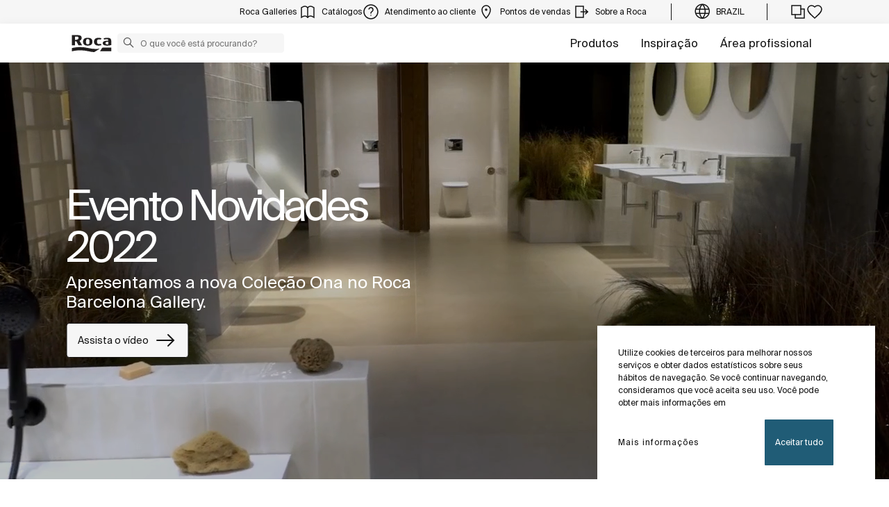

--- FILE ---
content_type: text/html;charset=utf-8
request_url: https://www.br.roca.com/novidades-tour-virtual
body_size: 31187
content:
<!DOCTYPE html> <html class="ltr" dir="ltr" lang="pt"> <head> <!-- Liferay DXP 7.4 2024.q1.4 - NODE 10.210.10.5 [SLAVE] - MARKET BR - COUNTRY BR - LOCALE pt_BR - LAYOUT 401 - DATE 22/01/2026 07:27:53 --> <title>Novidades Tour Virtual | Roca Brasil</title> <!-- Default meta tags --> <meta content="initial-scale=1.0, width=device-width" name="viewport" /> <meta content="text/html; charset=UTF-8" http-equiv="content-type" /> <!-- Description meta --> <!-- Canonical, next, prev links --> <link rel="canonical" href="https://www.br.roca.com/novidades-tour-virtual" /> <!-- OpenGraph metas --> <meta property="og:title" content="Novidades Tour Virtual | Roca Brasil" /> <meta property="og:type" content="website" /> <meta property="og:url" content="https://www.br.roca.com/novidades-tour-virtual" /> <meta property="og:locale" content="pt_BR" /> <meta property="og:site_name" content="Roca Brasil" /> <!-- Language links --> <link rel="alternate" hreflang="x-default" href="https://www.br.roca.com/novidades-tour-virtual" /> <!-- Zendesk --> <!-- Most important fonts pre-loading --> <link rel="preload" href="/o/roca-restyle-theme/fonts/suisse-intl/SuisseIntl-Regular.woff2" as="font" type="font/woff2" crossorigin="anonymous"> <link rel="preload" href="/o/roca-restyle-theme/fonts/suisse-intl/SuisseIntl-Medium.woff2" as="font" type="font/woff2" crossorigin="anonymous"> <link rel="preload" href="/o/roca-restyle-theme/fonts/helvetica/HelveticaNeueLTW01-45Light.woff2" as="font" type="font/woff2" crossorigin="anonymous"> <link rel="preload" href="/o/roca-restyle-theme/fonts/roboto/Roboto-Regular.woff2" as="font" type="font/woff2" crossorigin="anonymous"> <link rel="preload" href="/o/roca-restyle-theme/fonts/roboto/Roboto-Bold.woff2" as="font" type="font/woff2" crossorigin="anonymous"> <link rel="preload" href="/o/roca-restyle-theme/fonts/roboto/Roboto-Light.woff2" as="font" type="font/woff2" crossorigin="anonymous"> <link rel="preload" href="/o/roca-restyle-theme/fonts/roca-black/roca_black-webfont.woff2" as="font" type="font/woff2" crossorigin="anonymous"> <link rel="preload" href="/o/roca-restyle-theme/fonts/roca-black/roca-regular-webfont.woff2" as="font" type="font/woff2" crossorigin="anonymous"> <!-- Fonts not preloaded --> <link href="/o/roca-restyle-theme/fonts/roca-black/roca-black_italic-webfont.woff2" as="font" type="font/woff2" crossorigin="anonymous"> <link href="/o/roca-restyle-theme/fonts/roca-black/roca-bold_italic-webfont.woff2" as="font" type="font/woff2" crossorigin="anonymous"> <link href="/o/roca-restyle-theme/fonts/roca-black/roca-bold-webfont.woff2" as="font" type="font/woff2" crossorigin="anonymous"> <link href="/o/roca-restyle-theme/fonts/roca-black/roca-light_italic-webfont.woff2" as="font" type="font/woff2" crossorigin="anonymous"> <link href="/o/roca-restyle-theme/fonts/roca-black/roca-light-webfont.woff2" as="font" type="font/woff2" crossorigin="anonymous"> <link href="/o/roca-restyle-theme/fonts/roca-black/roca-regular_italic-webfont.woff2" as="font" type="font/woff2" crossorigin="anonymous"> <link href="/o/roca-restyle-theme/fonts/icofonts/icomoon.woff?nidxzc" as="font" type="font/woff" crossorigin="anonymous"> <!-- Roca Custom JSP Bag is ACTIVE --> <script type="importmap">{"imports":{"react-dom":"/o/frontend-js-react-web/__liferay__/exports/react-dom.js","@clayui/breadcrumb":"/o/frontend-taglib-clay/__liferay__/exports/@clayui$breadcrumb.js","@clayui/form":"/o/frontend-taglib-clay/__liferay__/exports/@clayui$form.js","@clayui/popover":"/o/frontend-taglib-clay/__liferay__/exports/@clayui$popover.js","@clayui/charts":"/o/frontend-taglib-clay/__liferay__/exports/@clayui$charts.js","@clayui/shared":"/o/frontend-taglib-clay/__liferay__/exports/@clayui$shared.js","@clayui/localized-input":"/o/frontend-taglib-clay/__liferay__/exports/@clayui$localized-input.js","@clayui/modal":"/o/frontend-taglib-clay/__liferay__/exports/@clayui$modal.js","@clayui/empty-state":"/o/frontend-taglib-clay/__liferay__/exports/@clayui$empty-state.js","react":"/o/frontend-js-react-web/__liferay__/exports/react.js","@clayui/color-picker":"/o/frontend-taglib-clay/__liferay__/exports/@clayui$color-picker.js","@clayui/navigation-bar":"/o/frontend-taglib-clay/__liferay__/exports/@clayui$navigation-bar.js","@clayui/pagination":"/o/frontend-taglib-clay/__liferay__/exports/@clayui$pagination.js","@clayui/icon":"/o/frontend-taglib-clay/__liferay__/exports/@clayui$icon.js","@clayui/table":"/o/frontend-taglib-clay/__liferay__/exports/@clayui$table.js","@clayui/autocomplete":"/o/frontend-taglib-clay/__liferay__/exports/@clayui$autocomplete.js","@clayui/slider":"/o/frontend-taglib-clay/__liferay__/exports/@clayui$slider.js","@clayui/management-toolbar":"/o/frontend-taglib-clay/__liferay__/exports/@clayui$management-toolbar.js","@clayui/multi-select":"/o/frontend-taglib-clay/__liferay__/exports/@clayui$multi-select.js","@clayui/nav":"/o/frontend-taglib-clay/__liferay__/exports/@clayui$nav.js","@clayui/time-picker":"/o/frontend-taglib-clay/__liferay__/exports/@clayui$time-picker.js","@clayui/provider":"/o/frontend-taglib-clay/__liferay__/exports/@clayui$provider.js","@clayui/upper-toolbar":"/o/frontend-taglib-clay/__liferay__/exports/@clayui$upper-toolbar.js","@clayui/loading-indicator":"/o/frontend-taglib-clay/__liferay__/exports/@clayui$loading-indicator.js","@clayui/panel":"/o/frontend-taglib-clay/__liferay__/exports/@clayui$panel.js","@clayui/drop-down":"/o/frontend-taglib-clay/__liferay__/exports/@clayui$drop-down.js","@clayui/list":"/o/frontend-taglib-clay/__liferay__/exports/@clayui$list.js","@clayui/date-picker":"/o/frontend-taglib-clay/__liferay__/exports/@clayui$date-picker.js","@clayui/label":"/o/frontend-taglib-clay/__liferay__/exports/@clayui$label.js","@clayui/data-provider":"/o/frontend-taglib-clay/__liferay__/exports/@clayui$data-provider.js","@liferay/frontend-js-api/data-set":"/o/frontend-js-dependencies-web/__liferay__/exports/@liferay$js-api$data-set.js","@clayui/core":"/o/frontend-taglib-clay/__liferay__/exports/@clayui$core.js","@clayui/pagination-bar":"/o/frontend-taglib-clay/__liferay__/exports/@clayui$pagination-bar.js","@clayui/layout":"/o/frontend-taglib-clay/__liferay__/exports/@clayui$layout.js","@clayui/multi-step-nav":"/o/frontend-taglib-clay/__liferay__/exports/@clayui$multi-step-nav.js","@liferay/frontend-js-api":"/o/frontend-js-dependencies-web/__liferay__/exports/@liferay$js-api.js","@clayui/css":"/o/frontend-taglib-clay/__liferay__/exports/@clayui$css.js","@clayui/toolbar":"/o/frontend-taglib-clay/__liferay__/exports/@clayui$toolbar.js","@clayui/alert":"/o/frontend-taglib-clay/__liferay__/exports/@clayui$alert.js","@clayui/badge":"/o/frontend-taglib-clay/__liferay__/exports/@clayui$badge.js","@clayui/link":"/o/frontend-taglib-clay/__liferay__/exports/@clayui$link.js","@clayui/card":"/o/frontend-taglib-clay/__liferay__/exports/@clayui$card.js","@clayui/progress-bar":"/o/frontend-taglib-clay/__liferay__/exports/@clayui$progress-bar.js","@clayui/tooltip":"/o/frontend-taglib-clay/__liferay__/exports/@clayui$tooltip.js","@clayui/button":"/o/frontend-taglib-clay/__liferay__/exports/@clayui$button.js","@clayui/tabs":"/o/frontend-taglib-clay/__liferay__/exports/@clayui$tabs.js","@clayui/sticker":"/o/frontend-taglib-clay/__liferay__/exports/@clayui$sticker.js"},"scopes":{}}</script><script data-senna-track="temporary">var Liferay = window.Liferay || {};Liferay.Icons = Liferay.Icons || {};Liferay.Icons.controlPanelSpritemap = 'https://www.br.roca.com/o/admin-theme/images/clay/icons.svg';Liferay.Icons.spritemap = 'https://www.br.roca.com/o/roca-restyle-theme/images/clay/icons.svg';</script> <script data-senna-track="permanent" type="text/javascript">window.Liferay = window.Liferay || {}; window.Liferay.CSP = {nonce: ''};</script> <script data-senna-track="permanent" src="/combo?browserId=chrome&minifierType=js&languageId=pt_BR&t=1766599525004&/o/frontend-js-jquery-web/jquery/jquery.min.js&/o/frontend-js-jquery-web/jquery/init.js&/o/frontend-js-jquery-web/jquery/ajax.js&/o/frontend-js-jquery-web/jquery/bootstrap.bundle.min.js&/o/frontend-js-jquery-web/jquery/collapsible_search.js&/o/frontend-js-jquery-web/jquery/fm.js&/o/frontend-js-jquery-web/jquery/form.js&/o/frontend-js-jquery-web/jquery/popper.min.js&/o/frontend-js-jquery-web/jquery/side_navigation.js" type="text/javascript"></script> <link href="https://www.br.roca.com/o/roca-restyle-theme/images/favicon.ico" rel="apple-touch-icon" /> <link href="https://www.br.roca.com/o/roca-restyle-theme/images/favicon.ico" rel="icon" /> <link class="lfr-css-file" data-senna-track="temporary" href="https://www.br.roca.com/o/roca-restyle-theme/css/clay.css?browserId=chrome&amp;themeId=rocarestyletheme_WAR_rocarestyletheme&amp;minifierType=css&amp;languageId=pt_BR&amp;t=1769005940000" id="liferayAUICSS" rel="stylesheet" type="text/css" /> <link href="/combo?browserId=chrome&amp;minifierType=css&amp;themeId=rocarestyletheme_WAR_rocarestyletheme&amp;languageId=pt_BR&amp;com_liferay_portal_search_web_search_bar_portlet_SearchBarPortlet_INSTANCE_templateSearch:%2Fo%2Fportal-search-web%2Fcss%2Fmain.css&amp;com_liferay_product_navigation_product_menu_web_portlet_ProductMenuPortlet:%2Fo%2Fproduct-navigation-product-menu-web%2Fcss%2Fmain.css&amp;com_liferay_product_navigation_user_personal_bar_web_portlet_ProductNavigationUserPersonalBarPortlet:%2Fo%2Fproduct-navigation-user-personal-bar-web%2Fcss%2Fmain.css&amp;com_liferay_site_navigation_menu_web_portlet_SiteNavigationMenuPortlet:%2Fo%2Fsite-navigation-menu-web%2Fcss%2Fmain.css&amp;t=1769005940000" rel="stylesheet" type="text/css" data-senna-track="temporary" id="f56750d3" /> <script type="text/javascript" data-senna-track="temporary">
	// <![CDATA[
		var Liferay = Liferay || {};

		Liferay.Browser = {
			acceptsGzip: function() {
				return true;
			},

			

			getMajorVersion: function() {
				return 131.0;
			},

			getRevision: function() {
				return '537.36';
			},
			getVersion: function() {
				return '131.0';
			},

			

			isAir: function() {
				return false;
			},
			isChrome: function() {
				return true;
			},
			isEdge: function() {
				return false;
			},
			isFirefox: function() {
				return false;
			},
			isGecko: function() {
				return true;
			},
			isIe: function() {
				return false;
			},
			isIphone: function() {
				return false;
			},
			isLinux: function() {
				return false;
			},
			isMac: function() {
				return true;
			},
			isMobile: function() {
				return false;
			},
			isMozilla: function() {
				return false;
			},
			isOpera: function() {
				return false;
			},
			isRtf: function() {
				return true;
			},
			isSafari: function() {
				return true;
			},
			isSun: function() {
				return false;
			},
			isWebKit: function() {
				return true;
			},
			isWindows: function() {
				return false;
			}
		};

		Liferay.Data = Liferay.Data || {};

		Liferay.Data.ICONS_INLINE_SVG = true;

		Liferay.Data.NAV_SELECTOR = '#navigation';

		Liferay.Data.NAV_SELECTOR_MOBILE = '#navigationCollapse';

		Liferay.Data.isCustomizationView = function() {
			return false;
		};

		Liferay.Data.notices = [
			
		];

		(function () {
			var available = {};

			var direction = {};

			

				available['es_ES'] = 'espanhol\x20\x28Espanha\x29';
				direction['es_ES'] = 'ltr';

			

				available['en_GB'] = 'inglês\x20\x28Reino\x20Unido\x29';
				direction['en_GB'] = 'ltr';

			

				available['en_US'] = 'inglês\x20\x28Estados\x20Unidos\x29';
				direction['en_US'] = 'ltr';

			

				available['pt_BR'] = 'português\x20\x28Brasil\x29';
				direction['pt_BR'] = 'ltr';

			

				available['de_DE'] = 'alemão\x20\x28Alemanha\x29';
				direction['de_DE'] = 'ltr';

			

				available['de_CH'] = 'alemão\x20\x28Suíça\x29';
				direction['de_CH'] = 'ltr';

			

				available['bg_BG'] = 'búlgaro\x20\x28Bulgária\x29';
				direction['bg_BG'] = 'ltr';

			

				available['ca_ES'] = 'catalão\x20\x28Espanha\x29';
				direction['ca_ES'] = 'ltr';

			

				available['cs_CZ'] = 'tcheco\x20\x28República\x20Tcheca\x29';
				direction['cs_CZ'] = 'ltr';

			

				available['zh_CN'] = 'chinês\x20\x28China\x29';
				direction['zh_CN'] = 'ltr';

			

				available['zh_HK'] = 'chinês\x20\x28Hong\x20Kong\x2c\x20Região\x20Admin\x2e\x20Especial\x20da\x20China\x29';
				direction['zh_HK'] = 'ltr';

			

				available['zh_TW'] = 'chinês\x20\x28Taiwan\x29';
				direction['zh_TW'] = 'ltr';

			

				available['hr_HR'] = 'croata\x20\x28Croácia\x29';
				direction['hr_HR'] = 'ltr';

			

				available['da_DK'] = 'dinamarquês\x20\x28Dinamarca\x29';
				direction['da_DK'] = 'ltr';

			

				available['sk_SK'] = 'eslovaco\x20\x28Eslováquia\x29';
				direction['sk_SK'] = 'ltr';

			

				available['es_AR'] = 'espanhol\x20\x28Argentina\x29';
				direction['es_AR'] = 'ltr';

			

				available['es_MX'] = 'espanhol\x20\x28México\x29';
				direction['es_MX'] = 'ltr';

			

				available['fi_FI'] = 'finlandês\x20\x28Finlândia\x29';
				direction['fi_FI'] = 'ltr';

			

				available['fr_FR'] = 'francês\x20\x28França\x29';
				direction['fr_FR'] = 'ltr';

			

				available['fr_CH'] = 'francês\x20\x28Suíça\x29';
				direction['fr_CH'] = 'ltr';

			

				available['gl_ES'] = 'galego\x20\x28Espanha\x29';
				direction['gl_ES'] = 'ltr';

			

				available['el_GR'] = 'grego\x20\x28Grécia\x29';
				direction['el_GR'] = 'ltr';

			

				available['hu_HU'] = 'húngaro\x20\x28Hungria\x29';
				direction['hu_HU'] = 'ltr';

			

				available['en_AU'] = 'inglês\x20\x28Austrália\x29';
				direction['en_AU'] = 'ltr';

			

				available['it_IT'] = 'italiano\x20\x28Itália\x29';
				direction['it_IT'] = 'ltr';

			

				available['it_CH'] = 'italiano\x20\x28Suíça\x29';
				direction['it_CH'] = 'ltr';

			

				available['lt_LT'] = 'lituano\x20\x28Lituânia\x29';
				direction['lt_LT'] = 'ltr';

			

				available['nl_NL'] = 'holandês\x20\x28Holanda\x29';
				direction['nl_NL'] = 'ltr';

			

				available['no_NO'] = 'norueguês\x20\x28Noruega\x29';
				direction['no_NO'] = 'ltr';

			

				available['pl_PL'] = 'polonês\x20\x28Polônia\x29';
				direction['pl_PL'] = 'ltr';

			

				available['pt_PT'] = 'português\x20\x28Portugal\x29';
				direction['pt_PT'] = 'ltr';

			

				available['ro_RO'] = 'romeno\x20\x28Romênia\x29';
				direction['ro_RO'] = 'ltr';

			

				available['ru_RU'] = 'russo\x20\x28Rússia\x29';
				direction['ru_RU'] = 'ltr';

			

				available['sv_SE'] = 'sueco\x20\x28Suécia\x29';
				direction['sv_SE'] = 'ltr';

			

				available['th_TH'] = 'tailandês\x20\x28Tailândia\x29';
				direction['th_TH'] = 'ltr';

			

				available['tr_TR'] = 'turco\x20\x28Turquia\x29';
				direction['tr_TR'] = 'ltr';

			

				available['uk_UA'] = 'ucraniano\x20\x28Ucrânia\x29';
				direction['uk_UA'] = 'ltr';

			

				available['eu_ES'] = 'basco\x20\x28Espanha\x29';
				direction['eu_ES'] = 'ltr';

			

				available['ar_EG'] = 'árabe\x20\x28Egito\x29';
				direction['ar_EG'] = 'rtl';

			

				available['ko_KR'] = 'coreano\x20\x28Coreia\x20do\x20Sul\x29';
				direction['ko_KR'] = 'ltr';

			

			Liferay.Language = {
				available,
				direction,
				get: function(key) {
					return key;
				}
			};
		})();

		var featureFlags = {"LPD-11018":false,"LPS-193884":false,"LPS-178642":false,"LPS-187284":false,"LPS-193005":false,"LPS-187285":false,"COMMERCE-8087":false,"LPS-192957":false,"LPS-114786":false,"LRAC-10757":false,"LPS-180090":false,"LPS-170809":false,"LPS-178052":false,"LPS-189856":false,"LPS-187436":false,"LPS-182184":false,"LPS-185892":false,"LPS-186620":false,"COMMERCE-12754":false,"LPS-184404":false,"LPS-180328":false,"LPS-198183":false,"LPS-171364":false,"LPS-153714":false,"LPS-96845":false,"LPS-170670":false,"LPD-15804":false,"LPS-141392":false,"LPS-153839":false,"LPS-169981":false,"LPS-200135":false,"LPS-187793":false,"LPS-177027":false,"LPD-11003":false,"COMMERCE-12192":false,"LPD-10793":false,"LPS-196768":false,"LPS-196724":false,"LPS-196847":false,"LPS-163118":false,"LPS-135430":false,"LPS-114700":false,"LPS-134060":false,"LPS-164563":false,"LPS-122920":false,"LPS-203351":false,"LPS-194395":false,"LPD-6368":false,"LPD-10701":false,"LPS-202104":false,"COMMERCE-9599":false,"LPS-187142":false,"LPD-15596":false,"LPS-198959":false,"LPS-196935":true,"LPS-187854":false,"LPS-176691":false,"LPS-197909":false,"LPS-202534":false,"COMMERCE-8949":false,"COMMERCE-11922":false,"LPS-194362":false,"LPS-174455":false,"LPS-153813":false,"LPD-10735":false,"LPS-165482":false,"COMMERCE-13024":false,"LPS-194763":false,"LPS-193551":false,"LPS-197477":false,"LPS-174816":false,"LPS-186360":false,"LPS-153332":false,"COMMERCE-12170":false,"LPS-179669":false,"LPS-174417":false,"LPD-31212":true,"LPS-183882":false,"LPS-155284":false,"LRAC-15017":false,"LPS-200108":false,"LPS-159643":false,"LPS-164948":false,"LPS-161033":false,"LPS-186870":false,"LPS-186871":false,"LPS-188058":false,"LPS-129412":false,"LPS-166126":false,"LPS-169837":false};

		Liferay.FeatureFlags = Object.keys(featureFlags).reduce(
			(acc, key) => ({
				...acc, [key]: featureFlags[key] === 'true' || featureFlags[key] === true
			}), {}
		);

		Liferay.PortletKeys = {
			DOCUMENT_LIBRARY: 'com_liferay_document_library_web_portlet_DLPortlet',
			DYNAMIC_DATA_MAPPING: 'com_liferay_dynamic_data_mapping_web_portlet_DDMPortlet',
			ITEM_SELECTOR: 'com_liferay_item_selector_web_portlet_ItemSelectorPortlet'
		};

		Liferay.PropsValues = {
			JAVASCRIPT_SINGLE_PAGE_APPLICATION_TIMEOUT: 0,
			UPLOAD_SERVLET_REQUEST_IMPL_MAX_SIZE: 31457280000
		};

		Liferay.ThemeDisplay = {

			

			
				getLayoutId: function() {
					return '401';
				},

				

				getLayoutRelativeControlPanelURL: function() {
					return '/group/roca/~/control_panel/manage';
				},

				getLayoutRelativeURL: function() {
					return '/web/roca/novidades-tour-virtual';
				},
				getLayoutURL: function() {
					return 'https://www.br.roca.com/web/roca/novidades-tour-virtual';
				},
				getParentLayoutId: function() {
					return '304';
				},
				isControlPanel: function() {
					return false;
				},
				isPrivateLayout: function() {
					return 'false';
				},
				isVirtualLayout: function() {
					return false;
				},
			

			getBCP47LanguageId: function() {
				return 'es-ES';
			},
			getCanonicalURL: function() {

				

				return 'https\x3a\x2f\x2fwww\x2ebr\x2eroca\x2ecom\x2fnovelties-virtual-tour';
			},
			getCDNBaseURL: function() {
				return 'https://www.br.roca.com';
			},
			getCDNDynamicResourcesHost: function() {
				return '';
			},
			getCDNHost: function() {
				return '';
			},
			getCompanyGroupId: function() {
				return '20135';
			},
			getCompanyId: function() {
				return '20099';
			},
			getDefaultLanguageId: function() {
				return 'es_ES';
			},
			getDoAsUserIdEncoded: function() {
				return '';
			},
			getLanguageId: function() {
				return 'pt_BR';
			},
			getParentGroupId: function() {
				return '20126';
			},
			getPathContext: function() {
				return '';
			},
			getPathImage: function() {
				return '/image';
			},
			getPathJavaScript: function() {
				return '/o/frontend-js-web';
			},
			getPathMain: function() {
				return '/c';
			},
			getPathThemeImages: function() {
				return 'https://www.br.roca.com/o/roca-restyle-theme/images';
			},
			getPathThemeRoot: function() {
				return '/o/roca-restyle-theme';
			},
			getPlid: function() {
				return '46633735';
			},
			getPortalURL: function() {
				return 'https://www.br.roca.com';
			},
			getRealUserId: function() {
				return '20103';
			},
			getRemoteAddr: function() {
				return '10.210.223.9';
			},
			getRemoteHost: function() {
				return '10.210.223.9';
			},
			getScopeGroupId: function() {
				return '20126';
			},
			getScopeGroupIdOrLiveGroupId: function() {
				return '20126';
			},
			getSessionId: function() {
				return '';
			},
			getSiteAdminURL: function() {
				return 'https://www.br.roca.com/group/roca/~/control_panel/manage?p_p_lifecycle=0&p_p_state=maximized&p_p_mode=view';
			},
			getSiteGroupId: function() {
				return '20126';
			},
			getURLControlPanel: function() {
				return '/group/control_panel?refererPlid=46633735';
			},
			getURLHome: function() {
				return 'https\x3a\x2f\x2fwww\x2ebr\x2eroca\x2ecom\x2fweb\x2froca\x2f';
			},
			getUserEmailAddress: function() {
				return '';
			},
			getUserId: function() {
				return '20103';
			},
			getUserName: function() {
				return '';
			},
			isAddSessionIdToURL: function() {
				return false;
			},
			isImpersonated: function() {
				return false;
			},
			isSignedIn: function() {
				return false;
			},

			isStagedPortlet: function() {
				
					
						return false;
					
				
			},

			isStateExclusive: function() {
				return false;
			},
			isStateMaximized: function() {
				return false;
			},
			isStatePopUp: function() {
				return false;
			}
		};

		var themeDisplay = Liferay.ThemeDisplay;

		Liferay.AUI = {

			

			getCombine: function() {
				return true;
			},
			getComboPath: function() {
				return '/combo/?browserId=chrome&minifierType=&languageId=pt_BR&t=1766599462004&';
			},
			getDateFormat: function() {
				return '%d/%m/%Y';
			},
			getEditorCKEditorPath: function() {
				return '/o/frontend-editor-ckeditor-web';
			},
			getFilter: function() {
				var filter = 'raw';

				
					
						filter = 'min';
					
					

				return filter;
			},
			getFilterConfig: function() {
				var instance = this;

				var filterConfig = null;

				if (!instance.getCombine()) {
					filterConfig = {
						replaceStr: '.js' + instance.getStaticResourceURLParams(),
						searchExp: '\\.js$'
					};
				}

				return filterConfig;
			},
			getJavaScriptRootPath: function() {
				return '/o/frontend-js-web';
			},
			getPortletRootPath: function() {
				return '/html/portlet';
			},
			getStaticResourceURLParams: function() {
				return '?browserId=chrome&minifierType=&languageId=pt_BR&t=1766599462004';
			}
		};

		Liferay.authToken = 'hQKeY1ll';

		

		Liferay.currentURL = '\x2fnovidades-tour-virtual';
		Liferay.currentURLEncoded = '\x252Fnovidades-tour-virtual';
	// ]]>
</script> <script data-senna-track="temporary" type="text/javascript">window.__CONFIG__= {basePath: '',combine: true, defaultURLParams: null, explainResolutions: false, exposeGlobal: false, logLevel: 'warn', moduleType: 'module', namespace:'Liferay', nonce: '', reportMismatchedAnonymousModules: 'warn', resolvePath: '/o/js_resolve_modules', url: '/combo/?browserId=chrome&minifierType=js&languageId=pt_BR&t=1766599462004&', waitTimeout: 57000};</script><script data-senna-track="permanent" src="/o/frontend-js-loader-modules-extender/loader.js?&mac=9WaMmhziBCkScHZwrrVcOR7VZF4=&browserId=chrome&languageId=pt_BR&minifierType=js" type="text/javascript"></script><script data-senna-track="permanent" src="/combo?browserId=chrome&minifierType=js&languageId=pt_BR&t=1766599462004&/o/frontend-js-aui-web/aui/aui/aui-min.js&/o/frontend-js-aui-web/liferay/modules.js&/o/frontend-js-aui-web/liferay/aui_sandbox.js&/o/frontend-js-aui-web/aui/attribute-base/attribute-base-min.js&/o/frontend-js-aui-web/aui/attribute-complex/attribute-complex-min.js&/o/frontend-js-aui-web/aui/attribute-core/attribute-core-min.js&/o/frontend-js-aui-web/aui/attribute-observable/attribute-observable-min.js&/o/frontend-js-aui-web/aui/attribute-extras/attribute-extras-min.js&/o/frontend-js-aui-web/aui/event-custom-base/event-custom-base-min.js&/o/frontend-js-aui-web/aui/event-custom-complex/event-custom-complex-min.js&/o/frontend-js-aui-web/aui/oop/oop-min.js&/o/frontend-js-aui-web/aui/aui-base-lang/aui-base-lang-min.js&/o/frontend-js-aui-web/liferay/dependency.js&/o/frontend-js-aui-web/liferay/util.js&/o/oauth2-provider-web/js/liferay.js&/o/frontend-js-web/liferay/dom_task_runner.js&/o/frontend-js-web/liferay/events.js&/o/frontend-js-web/liferay/lazy_load.js&/o/frontend-js-web/liferay/liferay.js&/o/frontend-js-web/liferay/global.bundle.js&/o/frontend-js-web/liferay/portlet.js&/o/frontend-js-web/liferay/workflow.js" type="text/javascript"></script> <script data-senna-track="temporary" type="text/javascript">window.Liferay = Liferay || {}; window.Liferay.OAuth2 = {getAuthorizeURL: function() {return 'https://www.br.roca.com/o/oauth2/authorize';}, getBuiltInRedirectURL: function() {return 'https://www.br.roca.com/o/oauth2/redirect';}, getIntrospectURL: function() { return 'https://www.br.roca.com/o/oauth2/introspect';}, getTokenURL: function() {return 'https://www.br.roca.com/o/oauth2/token';}, getUserAgentApplication: function(externalReferenceCode) {return Liferay.OAuth2._userAgentApplications[externalReferenceCode];}, _userAgentApplications: {}}</script><script data-senna-track="temporary" type="text/javascript">try {var MODULE_MAIN='contacts-web@5.0.57/index';var MODULE_PATH='/o/contacts-web';AUI().applyConfig({groups:{contactscenter:{base:MODULE_PATH+"/js/",combine:Liferay.AUI.getCombine(),filter:Liferay.AUI.getFilterConfig(),modules:{"liferay-contacts-center":{path:"main.js",requires:["aui-io-plugin-deprecated","aui-toolbar","autocomplete-base","datasource-io","json-parse","liferay-portlet-base","liferay-util-window"]}},root:MODULE_PATH+"/js/"}}});
} catch(error) {console.error(error);}try {var MODULE_MAIN='portal-workflow-kaleo-designer-web@5.0.125/index';var MODULE_PATH='/o/portal-workflow-kaleo-designer-web';AUI().applyConfig({groups:{"kaleo-designer":{base:MODULE_PATH+"/designer/js/legacy/",combine:Liferay.AUI.getCombine(),filter:Liferay.AUI.getFilterConfig(),modules:{"liferay-kaleo-designer-autocomplete-util":{path:"autocomplete_util.js",requires:["autocomplete","autocomplete-highlighters"]},"liferay-kaleo-designer-definition-diagram-controller":{path:"definition_diagram_controller.js",requires:["liferay-kaleo-designer-field-normalizer","liferay-kaleo-designer-utils"]},"liferay-kaleo-designer-dialogs":{path:"dialogs.js",requires:["liferay-util-window"]},"liferay-kaleo-designer-editors":{path:"editors.js",requires:["aui-ace-editor","aui-ace-editor-mode-xml","aui-base","aui-datatype","aui-node","liferay-kaleo-designer-autocomplete-util","liferay-kaleo-designer-utils"]},"liferay-kaleo-designer-field-normalizer":{path:"field_normalizer.js",requires:["liferay-kaleo-designer-remote-services"]},"liferay-kaleo-designer-nodes":{path:"nodes.js",requires:["aui-datatable","aui-datatype","aui-diagram-builder","liferay-kaleo-designer-editors","liferay-kaleo-designer-utils"]},"liferay-kaleo-designer-remote-services":{path:"remote_services.js",requires:["aui-io"]},"liferay-kaleo-designer-templates":{path:"templates.js",requires:["aui-tpl-snippets-deprecated"]},"liferay-kaleo-designer-utils":{path:"utils.js",requires:[]},"liferay-kaleo-designer-xml-definition":{path:"xml_definition.js",requires:["aui-base","aui-component","dataschema-xml","datatype-xml"]},"liferay-kaleo-designer-xml-definition-serializer":{path:"xml_definition_serializer.js",requires:["escape","liferay-kaleo-designer-xml-util"]},"liferay-kaleo-designer-xml-util":{path:"xml_util.js",requires:["aui-base"]},"liferay-portlet-kaleo-designer":{path:"main.js",requires:["aui-ace-editor","aui-ace-editor-mode-xml","aui-tpl-snippets-deprecated","dataschema-xml","datasource","datatype-xml","event-valuechange","io-form","liferay-kaleo-designer-autocomplete-util","liferay-kaleo-designer-editors","liferay-kaleo-designer-nodes","liferay-kaleo-designer-remote-services","liferay-kaleo-designer-utils","liferay-kaleo-designer-xml-util","liferay-util-window"]}},root:MODULE_PATH+"/designer/js/legacy/"}}});
} catch(error) {console.error(error);}try {var MODULE_MAIN='staging-processes-web@5.0.55/index';var MODULE_PATH='/o/staging-processes-web';AUI().applyConfig({groups:{stagingprocessesweb:{base:MODULE_PATH+"/",combine:Liferay.AUI.getCombine(),filter:Liferay.AUI.getFilterConfig(),modules:{"liferay-staging-processes-export-import":{path:"js/main.js",requires:["aui-datatype","aui-dialog-iframe-deprecated","aui-modal","aui-parse-content","aui-toggler","liferay-portlet-base","liferay-util-window"]}},root:MODULE_PATH+"/"}}});
} catch(error) {console.error(error);}try {var MODULE_MAIN='@liferay/frontend-js-state-web@1.0.20/index';var MODULE_PATH='/o/frontend-js-state-web';AUI().applyConfig({groups:{state:{mainModule:MODULE_MAIN}}});
} catch(error) {console.error(error);}try {var MODULE_MAIN='calendar-web@5.0.89/index';var MODULE_PATH='/o/calendar-web';AUI().applyConfig({groups:{calendar:{base:MODULE_PATH+"/js/",combine:Liferay.AUI.getCombine(),filter:Liferay.AUI.getFilterConfig(),modules:{"liferay-calendar-a11y":{path:"calendar_a11y.js",requires:["calendar"]},"liferay-calendar-container":{path:"calendar_container.js",requires:["aui-alert","aui-base","aui-component","liferay-portlet-base"]},"liferay-calendar-date-picker-sanitizer":{path:"date_picker_sanitizer.js",requires:["aui-base"]},"liferay-calendar-interval-selector":{path:"interval_selector.js",requires:["aui-base","liferay-portlet-base"]},"liferay-calendar-interval-selector-scheduler-event-link":{path:"interval_selector_scheduler_event_link.js",requires:["aui-base","liferay-portlet-base"]},"liferay-calendar-list":{path:"calendar_list.js",requires:["aui-template-deprecated","liferay-scheduler"]},"liferay-calendar-message-util":{path:"message_util.js",requires:["liferay-util-window"]},"liferay-calendar-recurrence-converter":{path:"recurrence_converter.js",requires:[]},"liferay-calendar-recurrence-dialog":{path:"recurrence.js",requires:["aui-base","liferay-calendar-recurrence-util"]},"liferay-calendar-recurrence-util":{path:"recurrence_util.js",requires:["aui-base","liferay-util-window"]},"liferay-calendar-reminders":{path:"calendar_reminders.js",requires:["aui-base"]},"liferay-calendar-remote-services":{path:"remote_services.js",requires:["aui-base","aui-component","liferay-calendar-util","liferay-portlet-base"]},"liferay-calendar-session-listener":{path:"session_listener.js",requires:["aui-base","liferay-scheduler"]},"liferay-calendar-simple-color-picker":{path:"simple_color_picker.js",requires:["aui-base","aui-template-deprecated"]},"liferay-calendar-simple-menu":{path:"simple_menu.js",requires:["aui-base","aui-template-deprecated","event-outside","event-touch","widget-modality","widget-position","widget-position-align","widget-position-constrain","widget-stack","widget-stdmod"]},"liferay-calendar-util":{path:"calendar_util.js",requires:["aui-datatype","aui-io","aui-scheduler","aui-toolbar","autocomplete","autocomplete-highlighters"]},"liferay-scheduler":{path:"scheduler.js",requires:["async-queue","aui-datatype","aui-scheduler","dd-plugin","liferay-calendar-a11y","liferay-calendar-message-util","liferay-calendar-recurrence-converter","liferay-calendar-recurrence-util","liferay-calendar-util","liferay-scheduler-event-recorder","liferay-scheduler-models","promise","resize-plugin"]},"liferay-scheduler-event-recorder":{path:"scheduler_event_recorder.js",requires:["dd-plugin","liferay-calendar-util","resize-plugin"]},"liferay-scheduler-models":{path:"scheduler_models.js",requires:["aui-datatype","dd-plugin","liferay-calendar-util"]}},root:MODULE_PATH+"/js/"}}});
} catch(error) {console.error(error);}try {var MODULE_MAIN='frontend-editor-alloyeditor-web@5.0.46/index';var MODULE_PATH='/o/frontend-editor-alloyeditor-web';AUI().applyConfig({groups:{alloyeditor:{base:MODULE_PATH+"/js/",combine:Liferay.AUI.getCombine(),filter:Liferay.AUI.getFilterConfig(),modules:{"liferay-alloy-editor":{path:"alloyeditor.js",requires:["aui-component","liferay-portlet-base","timers"]},"liferay-alloy-editor-source":{path:"alloyeditor_source.js",requires:["aui-debounce","liferay-fullscreen-source-editor","liferay-source-editor","plugin"]}},root:MODULE_PATH+"/js/"}}});
} catch(error) {console.error(error);}try {var MODULE_MAIN='exportimport-web@5.0.83/index';var MODULE_PATH='/o/exportimport-web';AUI().applyConfig({groups:{exportimportweb:{base:MODULE_PATH+"/",combine:Liferay.AUI.getCombine(),filter:Liferay.AUI.getFilterConfig(),modules:{"liferay-export-import-export-import":{path:"js/main.js",requires:["aui-datatype","aui-dialog-iframe-deprecated","aui-modal","aui-parse-content","aui-toggler","liferay-portlet-base","liferay-util-window"]}},root:MODULE_PATH+"/"}}});
} catch(error) {console.error(error);}try {var MODULE_MAIN='dynamic-data-mapping-web@5.0.100/index';var MODULE_PATH='/o/dynamic-data-mapping-web';!function(){const a=Liferay.AUI;AUI().applyConfig({groups:{ddm:{base:MODULE_PATH+"/js/",combine:Liferay.AUI.getCombine(),filter:a.getFilterConfig(),modules:{"liferay-ddm-form":{path:"ddm_form.js",requires:["aui-base","aui-datatable","aui-datatype","aui-image-viewer","aui-parse-content","aui-set","aui-sortable-list","json","liferay-form","liferay-map-base","liferay-translation-manager","liferay-util-window"]},"liferay-portlet-dynamic-data-mapping":{condition:{trigger:"liferay-document-library"},path:"main.js",requires:["arraysort","aui-form-builder-deprecated","aui-form-validator","aui-map","aui-text-unicode","json","liferay-menu","liferay-translation-manager","liferay-util-window","text"]},"liferay-portlet-dynamic-data-mapping-custom-fields":{condition:{trigger:"liferay-document-library"},path:"custom_fields.js",requires:["liferay-portlet-dynamic-data-mapping"]}},root:MODULE_PATH+"/js/"}}})}();
} catch(error) {console.error(error);}try {var MODULE_MAIN='portal-search-web@6.0.127/index';var MODULE_PATH='/o/portal-search-web';AUI().applyConfig({groups:{search:{base:MODULE_PATH+"/js/",combine:Liferay.AUI.getCombine(),filter:Liferay.AUI.getFilterConfig(),modules:{"liferay-search-custom-filter":{path:"custom_filter.js",requires:[]},"liferay-search-date-facet":{path:"date_facet.js",requires:["aui-form-validator","liferay-search-facet-util"]},"liferay-search-facet-util":{path:"facet_util.js",requires:[]},"liferay-search-modified-facet":{path:"modified_facet.js",requires:["aui-form-validator","liferay-search-facet-util"]},"liferay-search-sort-configuration":{path:"sort_configuration.js",requires:["aui-node"]},"liferay-search-sort-util":{path:"sort_util.js",requires:[]}},root:MODULE_PATH+"/js/"}}});
} catch(error) {console.error(error);}try {var MODULE_MAIN='@liferay/frontend-js-react-web@5.0.37/index';var MODULE_PATH='/o/frontend-js-react-web';AUI().applyConfig({groups:{react:{mainModule:MODULE_MAIN}}});
} catch(error) {console.error(error);}try {var MODULE_MAIN='frontend-js-components-web@2.0.63/index';var MODULE_PATH='/o/frontend-js-components-web';AUI().applyConfig({groups:{components:{mainModule:MODULE_MAIN}}});
} catch(error) {console.error(error);}try {var MODULE_MAIN='@liferay/document-library-web@6.0.177/document_library/js/index';var MODULE_PATH='/o/document-library-web';AUI().applyConfig({groups:{dl:{base:MODULE_PATH+"/document_library/js/legacy/",combine:Liferay.AUI.getCombine(),filter:Liferay.AUI.getFilterConfig(),modules:{"document-library-upload-component":{path:"DocumentLibraryUpload.js",requires:["aui-component","aui-data-set-deprecated","aui-overlay-manager-deprecated","aui-overlay-mask-deprecated","aui-parse-content","aui-progressbar","aui-template-deprecated","liferay-search-container","querystring-parse-simple","uploader"]}},root:MODULE_PATH+"/document_library/js/legacy/"}}});
} catch(error) {console.error(error);}</script> <script type="text/javascript" data-senna-track="temporary">
	// <![CDATA[
		
			
				
		

		
	// ]]>
</script> <link class="lfr-css-file" data-senna-track="temporary" href="https://www.br.roca.com/o/roca-restyle-theme/css/main.css?browserId=chrome&amp;themeId=rocarestyletheme_WAR_rocarestyletheme&amp;minifierType=css&amp;languageId=pt_BR&amp;t=1769005940000" id="liferayThemeCSS" rel="stylesheet" type="text/css" /> <style data-senna-track="temporary" type="text/css">

		

			

		

			

		

			

		

			

		

			

		

			

		

			

		

			

		

			

		

			

		

			

		

			

		

	</style> <div class="cookie-warn"> <div class="cookie-warn__wrapper"> <!-- Eliminado icono de cerrar --> <div class="cookie-warn__content"> <p> Utilize cookies de terceiros para melhorar nossos serviços e obter dados estatísticos sobre seus hábitos de navegação. Se você continuar navegando, consideramos que você aceita seu uso. Você pode obter mais informações em </p> </div> <!-- Inicio nueva seccion action --> <div class="cookie-warn__action"> <a class="cookie-warn__info" href="/politica-de-cookies"> Mais informações </a> <a class="close-cookie cookie-warn__accept" href="#"> Aceitar tudo </a> </div> <!-- Fin nueva seccion action --> </div> </div> <!-- Facebook Pixel Code --> <script>
	!function(f,b,e,v,n,t,s)
	{if(f.fbq)return;n=f.fbq=function(){n.callMethod?n.callMethod.apply(n,arguments):n.queue.push(arguments)};
	if(!f._fbq)f._fbq=n;n.push=n;n.loaded=!0;n.version='2.0';
	n.queue=[];t=b.createElement(e);t.async=!0;
	t.src=v;s=b.getElementsByTagName(e)[0];
	s.parentNode.insertBefore(t,s)}
	(window,document,'script','https://connect.facebook.net/en_US/fbevents.js');
	fbq('init', '3641541342631478');
	fbq('track', 'PageView');
</script> <noscript> <img height="1" width="1" src="https://www.facebook.com/tr?id=3641541342631478&ev=PageView&noscript=1"/> </noscript> <!-- End Facebook Pixel Code --> <script src="https://www.br.roca.com/o/roca-restyle-theme/js/lib/slick.min.js?v1"></script> 
<script>(window.BOOMR_mq=window.BOOMR_mq||[]).push(["addVar",{"rua.upush":"false","rua.cpush":"false","rua.upre":"false","rua.cpre":"false","rua.uprl":"false","rua.cprl":"false","rua.cprf":"false","rua.trans":"","rua.cook":"false","rua.ims":"false","rua.ufprl":"false","rua.cfprl":"false","rua.isuxp":"false","rua.texp":"norulematch","rua.ceh":"false","rua.ueh":"false","rua.ieh.st":"0"}]);</script>
                              <script>!function(e){var n="https://s.go-mpulse.net/boomerang/";if("False"=="True")e.BOOMR_config=e.BOOMR_config||{},e.BOOMR_config.PageParams=e.BOOMR_config.PageParams||{},e.BOOMR_config.PageParams.pci=!0,n="https://s2.go-mpulse.net/boomerang/";if(window.BOOMR_API_key="7LKJE-3WEN3-NVGZ2-KCY9N-L4T8D",function(){function e(){if(!o){var e=document.createElement("script");e.id="boomr-scr-as",e.src=window.BOOMR.url,e.async=!0,i.parentNode.appendChild(e),o=!0}}function t(e){o=!0;var n,t,a,r,d=document,O=window;if(window.BOOMR.snippetMethod=e?"if":"i",t=function(e,n){var t=d.createElement("script");t.id=n||"boomr-if-as",t.src=window.BOOMR.url,BOOMR_lstart=(new Date).getTime(),e=e||d.body,e.appendChild(t)},!window.addEventListener&&window.attachEvent&&navigator.userAgent.match(/MSIE [67]\./))return window.BOOMR.snippetMethod="s",void t(i.parentNode,"boomr-async");a=document.createElement("IFRAME"),a.src="about:blank",a.title="",a.role="presentation",a.loading="eager",r=(a.frameElement||a).style,r.width=0,r.height=0,r.border=0,r.display="none",i.parentNode.appendChild(a);try{O=a.contentWindow,d=O.document.open()}catch(_){n=document.domain,a.src="javascript:var d=document.open();d.domain='"+n+"';void(0);",O=a.contentWindow,d=O.document.open()}if(n)d._boomrl=function(){this.domain=n,t()},d.write("<bo"+"dy onload='document._boomrl();'>");else if(O._boomrl=function(){t()},O.addEventListener)O.addEventListener("load",O._boomrl,!1);else if(O.attachEvent)O.attachEvent("onload",O._boomrl);d.close()}function a(e){window.BOOMR_onload=e&&e.timeStamp||(new Date).getTime()}if(!window.BOOMR||!window.BOOMR.version&&!window.BOOMR.snippetExecuted){window.BOOMR=window.BOOMR||{},window.BOOMR.snippetStart=(new Date).getTime(),window.BOOMR.snippetExecuted=!0,window.BOOMR.snippetVersion=12,window.BOOMR.url=n+"7LKJE-3WEN3-NVGZ2-KCY9N-L4T8D";var i=document.currentScript||document.getElementsByTagName("script")[0],o=!1,r=document.createElement("link");if(r.relList&&"function"==typeof r.relList.supports&&r.relList.supports("preload")&&"as"in r)window.BOOMR.snippetMethod="p",r.href=window.BOOMR.url,r.rel="preload",r.as="script",r.addEventListener("load",e),r.addEventListener("error",function(){t(!0)}),setTimeout(function(){if(!o)t(!0)},3e3),BOOMR_lstart=(new Date).getTime(),i.parentNode.appendChild(r);else t(!1);if(window.addEventListener)window.addEventListener("load",a,!1);else if(window.attachEvent)window.attachEvent("onload",a)}}(),"".length>0)if(e&&"performance"in e&&e.performance&&"function"==typeof e.performance.setResourceTimingBufferSize)e.performance.setResourceTimingBufferSize();!function(){if(BOOMR=e.BOOMR||{},BOOMR.plugins=BOOMR.plugins||{},!BOOMR.plugins.AK){var n=""=="true"?1:0,t="",a="clqgwkqxibyfk2lr2f4a-f-1a00f3268-clientnsv4-s.akamaihd.net",i="false"=="true"?2:1,o={"ak.v":"39","ak.cp":"1567194","ak.ai":parseInt("1002511",10),"ak.ol":"0","ak.cr":7,"ak.ipv":4,"ak.proto":"h2","ak.rid":"158ef616","ak.r":42169,"ak.a2":n,"ak.m":"dsca","ak.n":"essl","ak.bpcip":"18.224.107.0","ak.cport":47816,"ak.gh":"23.52.43.85","ak.quicv":"","ak.tlsv":"tls1.3","ak.0rtt":"","ak.0rtt.ed":"","ak.csrc":"-","ak.acc":"","ak.t":"1769066872","ak.ak":"hOBiQwZUYzCg5VSAfCLimQ==swgt5jg0V7f2SDJnWxK+5XRfDBlr3Pqh3F4/01loP+VL7xc5LlidjURd2iypGlhacxn84bIpYYevwA8UZaoGVcYt2E0GeoSyuaVf6RmeOQtHNQ8vxdo1s0nqTM/KQBDGWN5dYYmYQjTTzh4FFZw/[base64]/1BAPZdzHP1cg124M9T8CcbpmfxJqfVDUn3fmTMLSHnoYcpAIp0eE1lvWM=","ak.pv":"9","ak.dpoabenc":"","ak.tf":i};if(""!==t)o["ak.ruds"]=t;var r={i:!1,av:function(n){var t="http.initiator";if(n&&(!n[t]||"spa_hard"===n[t]))o["ak.feo"]=void 0!==e.aFeoApplied?1:0,BOOMR.addVar(o)},rv:function(){var e=["ak.bpcip","ak.cport","ak.cr","ak.csrc","ak.gh","ak.ipv","ak.m","ak.n","ak.ol","ak.proto","ak.quicv","ak.tlsv","ak.0rtt","ak.0rtt.ed","ak.r","ak.acc","ak.t","ak.tf"];BOOMR.removeVar(e)}};BOOMR.plugins.AK={akVars:o,akDNSPreFetchDomain:a,init:function(){if(!r.i){var e=BOOMR.subscribe;e("before_beacon",r.av,null,null),e("onbeacon",r.rv,null,null),r.i=!0}return this},is_complete:function(){return!0}}}}()}(window);</script></head> <body class="chrome controls-visible yui3-skin-sam guest-site signed-out public-page site "> <!-- Google Tag Manager --> <noscript> <iframe src="//www.googletagmanager.com/ns.html?id=GTM-N96695" height="0" width="0" style="display:none;visibility:hidden"></iframe> </noscript> <script>(function(w,d,s,l,i){w[l]=w[l]||[];w[l].push({'gtm.start':new Date().getTime(),event:'gtm.js'});var f=d.getElementsByTagName(s)[0],j=d.createElement(s),dl=l!='dataLayer'?'&l='+l:'';j.async=true;j.src='//www.googletagmanager.com/gtm.js?id='+i+dl;f.parentNode.insertBefore(j,f);})(window,document,'script','dataLayer','GTM-N96695');</script> <!-- End Google Tag Manager --> <div class="container-fluid aux-wrapper"> <header class="js-header"> <div class="main-header__wrapper"> <section class="supramenu"> <div class="container"> <div class="row"> <div class="col-12 supramenu-cols"> <div class="supramenu-left"> <ul class="supramenu__list supramenu__list--left"> <li class="supramenu__item"><a class="supramenu__link" href="/galleries" target=""><div><span>Roca Galleries </span></div></a></li><li class="supramenu__item"><a class="supramenu__link" href="/produtos/descargas-catalogos" target=""><img class="icon-right-space" alt="" data-fileentryid="346442418" src="https://www.br.roca.com/documents/20126/346080475/book-opened.svg/2dd01c26-92e4-8dff-c86e-85c72ac5e946?t=1753429188789" title="Catálogos" style="" /><div><span>Catálogos</span></div></a></li><li class="supramenu__item"><a class="supramenu__link" href="/atendimento-ao-consumidor" target=""><img class="icon-right-space" alt="" data-fileentryid="346080684" src="https://www.br.roca.com/documents/20126/346080475/help.svg/5c18e012-d4ab-93c6-5b79-1c897e087a3a?t=1753429149266" title="Atendimento ao cliente " style="" /><div><span>Atendimento ao cliente </span></div></a></li><li class="supramenu__item"><a class="supramenu__link" href="/pontos-de-venda" target=""><img class="icon-right-space" alt="" data-fileentryid="346080678" src="https://www.br.roca.com/documents/20126/346080475/location.svg/f878b6f9-76fd-a3d8-c494-938d6fcae04b?t=1753429133504" title="Pontos de vendas " style="" /><div><span>Pontos de vendas </span></div></a></li><li class="supramenu__item about-us"><a class="supramenu__link" href="/sobre-roca" target="_blank"><img class="icon-right-space" alt="" data-fileentryid="346080690" src="https://www.br.roca.com/documents/20126/346080475/exit.svg/4f2c42a8-cabc-3e9c-d179-b3c0adad624c?t=1753429136975" title="Sobre a Roca " style="" /><div><span>Sobre a Roca </span></div></a></li> </ul> </div> <div class="supramenu-center"> <ul class="supramenu__list supramenu__list--center"> <li class="supramenu__item supramenu__item--country menu-country-trigger"> <a class="supramenu__link menu-country-link" href="javascript:void(0)" data-groupid="20126" data-languageid="pt_BR" data-target="country-menu-collapse"> <span class="menu-country-text-link"> <i class="icon-language icon-right-space"></i> <div><span>Brazil</span></div> </span> </a> </li> </ul> </div> <div class="supramenu-right"> <ul class="supramenu__list supramenu__list--right"> <li class="supramenu__item"><a class="supramenu__link" href="/area-usuario?section=comparator" target=""><img alt="" data-fileentryid="346080696" src="https://www.br.roca.com/documents/20126/346080475/cards.svg/e2c6724b-4495-e3b1-15b5-99b4103bc63f?t=1753429167426" style="" /></a></li><li class="supramenu__item"><a class="supramenu__link" href="/area-usuario?section=favorites" target=""><img alt="" data-fileentryid="346080702" src="https://www.br.roca.com/documents/20126/346080475/favourite.svg/149ba6f1-de77-541d-9a64-31b16539ace4?t=1753429139852" style="" /></a></li> </ul> </div> </div> </div> </div> </section> <section class="main-nav js-main-nav"> <div class="main-nav-container container"> <div class="d-flex align-items-center justify-content-between"> <div class="logo-search-header"> <div class="js-h-hamburger menu-trigger"> <a href="javascript:void(0)" data-target="main-menu-collapse"> <span class="icon-hamburger"></span> </a> </div> <div class="logo-header"> <a href="/" target=""> <img alt="" data-fileentryid="346080477" src="https://www.br.roca.com/documents/20126/346080475/roca-logo.svg/4dc29d13-1df3-b628-786b-7c63db57cdcd?t=1753429104544" style="" /> </a> </div> <div class="search-header"> <a id="desktop-search-icon" class="search-icon" href="javascript:void(0);" role="button" title="Enter your search"> <span class="icon-search"></span> </a> <input id="desktop-search-input" class="search-input" data-url="/search" name="q" placeholder="O que você está procurando?" type="search" /> </div> </div> <nav class="main-menu__wrapper"> <ul class="main-menu__list" id="id001"> <li class="main-menu__item js-collapse-sm"> <div class="link-wrapper"> <a class="main-menu__link" href="/produtos" target=""> Produtos </a> </div> <div id="menu-section-1" class="js-menu-collapse dropdown-menu mega-menu"> <div class="wrapper"> <section> <div class="container"> <div class="row"> <div class="main-content col-xl-8 col-lg-8 col-12"> <div class="header-menu"> Produtos <a class="desktop-go-to" href="/produtos"><div><span>Ir para Produtos</span></div> <i class="icon-arrow-right"></i></a> </div> <div class="wrapper"> <ul class="row"> <li class=" col-4"> <a href="/produtos/cubas-lavatorios"> <img src="/documents/portlet_file_entry/20126/%5B069-01%5D+Lavabos.jpg/90e2ef63-66b8-f108-2761-1d3187076477" alt="Cubas e lavatórios"> <div><span>Cubas e lavatórios</span></div> </a> </li> <li class=" col-4"> <a href="/produtos/metais-sanitarios"> <img src="/documents/portlet_file_entry/20126/%5B069-02%5D+Griferia.jpg/10a884b6-286b-010e-17b3-4262d93dae0b" alt="Metais sanitários"> <div><span>Metais sanitários</span></div> </a> </li> <li class=" col-4"> <a href="/produtos/assentos-tampas-sanitarias"> <img src="/documents/portlet_file_entry/20126/%5B069-13%5D+Tapas+y+asientos.jpg/651047ed-9254-9787-96fa-559608a9d255" alt="Assentos e tampas sanitárias"> <div><span>Assentos e tampas sanitárias</span></div> </a> </li> <li class=" col-4"> <a href="/produtos/moveis"> <img src="/documents/portlet_file_entry/20126/%5B069-03%5D+Moveis.jpg/9f8481ae-81f9-e36a-ee4b-6184510d54a6" alt="Móveis"> <div><span>Móveis</span></div> </a> </li> <li class=" col-4"> <a href="/produtos/chuveiros"> <img src="/documents/portlet_file_entry/20126/%5B069-07%5D+Chuveiros.jpg/5ddc1e12-9f3f-adba-dc92-bb1c7c6c1728" alt="Chuveiros"> <div><span>Chuveiros</span></div> </a> </li> <li class=" col-4"> <a href="/produtos/mecanismo-descarga-caixa-acoplada"> <img src="/documents/portlet_file_entry/20126/%5B069-25%5D+Mecanismos.jpg/39da8ddd-ebbe-03f2-b245-e38d45e10694" alt="Mecanismo de descarga para caixa acoplada"> <div><span>Mecanismo de descarga para caixa acoplada</span></div> </a> </li> <li class=" col-4"> <a href="/produtos/espelhos"> <img src="/documents/portlet_file_entry/20126/%5B069-17%5D+Espejos.jpg/c23fbed0-415a-5291-ee02-38e359ea5a01" alt="Espelhos"> <div><span>Espelhos</span></div> </a> </li> <li class=" col-4"> <a href="/produtos/sistemas-instalacao"> <img src="/documents/portlet_file_entry/20126/%5B069-14%5D+Sistemas+de+instalacion.jpg/7d55130b-0e66-072e-e1dd-9db78a8e145b" alt="Sistemas de instalação"> <div><span>Sistemas de instalação</span></div> </a> </li> <li class=" col-4"> <a href="/produtos/smart-toilets"> <img src="/documents/portlet_file_entry/20126/%5B069-09%5D+Smart+toilets.jpg/9d675937-294d-2f0d-f639-10007e359081" alt="Smart Toilets"> <div><span>Smart Toilets</span></div> </a> </li> <li class=" col-4"> <a href="/produtos/banheiras"> <img src="/documents/portlet_file_entry/20126/%5B069-04%5D+Banyeras.jpg/18320824-6478-1446-450e-0456a9198808" alt="Banheiras"> <div><span>Banheiras</span></div> </a> </li> <li class=" col-4"> <a href="/produtos/mictorios"> <img src="/documents/portlet_file_entry/20126/%5B069-26%5D+Urinarios.jpg/2696caf9-edaa-6645-6de1-86030e51b054" alt="Mictórios"> <div><span>Mictórios</span></div> </a> </li> <li class=" col-4"> <a href="/produtos/bacias-sanitarias"> <img src="/documents/portlet_file_entry/20126/%5B069-10%5D_Bacias_BR.jpg/005d3025-ff1c-bba0-3124-c844997009f7" alt="Bacias sanitárias"> <div><span>Bacias sanitárias</span></div> </a> </li> <li class=" col-4"> <a href="/produtos/outros-produtos-loucas"> <img src="/documents/portlet_file_entry/20126/%5B069-19%5D+Otros_productos_ceramicos.jpg/f9ab8821-b4d8-21de-6ad8-a9b8f1793904" alt="Outros produtos de louças"> <div><span>Outros produtos de louças</span></div> </a> </li> <li class=" col-4"> <a href="/produtos/bides"> <img src="/documents/portlet_file_entry/20126/%5B069-12%5D_Bides_BR.jpg/e43099c9-072f-10c7-b764-b0c092b963f2" alt="Bidês"> <div><span>Bidês</span></div> </a> </li> <li class=" col-4"> <a href="/produtos/acessorios"> <img src="/documents/portlet_file_entry/20126/%5B069-15%5D+Accesorios.jpg/86c17e7f-7cf7-7fd6-dfd2-16e5610f566b" alt="Acessórios"> <div><span>Acessórios</span></div> </a> </li> <li class=" col-4"> <a href="/produtos/pias-cubas-cozinha"> <img src="/documents/portlet_file_entry/20126/%5B069-20%5D+Fregaderos.jpg/341066c6-e848-1827-ad91-a51c0f89c773" alt="Pias e Cubas de Cozinha"> <div><span>Pias e Cubas de Cozinha</span></div> </a> </li> </ul> </div> </div> <div id="banner-1" class="banner-content col-xl-4 col-lg-4 col-12"> <div class="menu-carousel-container "> <div class="menu-carousel-buttons"> <button class="menu-carousel-button prev icon-chevron-left disabled" onclick="showMenuCarouselItem('banner-1', -1);"></button> <button class="menu-carousel-button next icon-chevron-right" onclick="showMenuCarouselItem('banner-1', 1);"></button> </div> <div class="menu-carousel" data-index="0"> <div class="menu-carousel-item" style="background-image: url('https://www.br.roca.com/documents/20126/21109230/menu_collections_ona.jpg/a73a8b90-6e85-40d0-45ba-ace67730712f?t=1758885914351');"><a href="/colecoes" target="_self"><span>Coleções</span></a></div> </div> </div> </div> </div> <div class="row footer-menu"> <div class="footer-links col-12"> <div class="footer-link"><a href="/produtos/descargas-catalogos" target="_blank"><img alt="" data-fileentryid="346442418" src="https://www.br.roca.com/documents/20126/346080475/book-opened.svg/2dd01c26-92e4-8dff-c86e-85c72ac5e946?t=1753429188789" style="" /><div><span>Catálogos</span></div></a></div><div class="footer-link"><a href="/profissionais/recursos/certificados-e-garantia" target=""><img alt="" data-fileentryid="346442418" src="https://www.br.roca.com/documents/20126/346080475/book-opened.svg/2dd01c26-92e4-8dff-c86e-85c72ac5e946?t=1753429188789" style="" /><div><span>Certificados de produto</span></div></a></div><div class="footer-link"><a href="https://www.armaniroca.com/" target="_blank"><img alt="" data-fileentryid="304632481" src="https://www.br.roca.com/documents/20126/100677/Armani_Roca_Positive+2.svg/1faced5f-dc14-ba56-3eeb-d92cbe7082c3?t=1738765405835" style="height: 35px;" /></a></div> </div> </div> </div> </section> </div> </div> </li> <li class="main-menu__item js-collapse-sm"> <div class="link-wrapper"> <a class="main-menu__link" href="/ideias-inspiracao" target="_self"> Inspiração </a> </div> <div id="menu-section-2" class="js-menu-collapse dropdown-menu mega-menu"> <div class="wrapper"> <section> <div class="container"> <div class="row"> <div class="main-content col-xl-6 col-lg-6 col-12"> <div class="header-menu"> Inspiração <a class="desktop-go-to" href="/ideias-inspiracao"><div><span>Ir para Inspiração</span></div> <i class="icon-arrow-right"></i></a> </div> <div class="wrapper"> <ul class="row"> <li class="col-xl-12 col-lg-12 col-4"><a href="/rocalife" target=""><div><span>Ideias e dicas</span></div></a></li><li class="col-xl-12 col-lg-12 col-4"><a href="/colecoes" target=""><div><span>Coleções</span></div></a></li><li class="col-xl-12 col-lg-12 col-4"><a href="/area-profissional/projetos-referencia" target=""><div><span>Projetos de referência</span></div></a></li><li class="col-xl-12 col-lg-12 col-4"><a href="/galleries" target=""><div><span>Roca Galleries</span></div></a></li> </ul> </div> </div> <div id="banner-2" class="banner-content col-xl-6 col-lg-6 col-12"> <div class="menu-carousel-container two"> <div class="menu-carousel-buttons"> <button class="menu-carousel-button prev icon-chevron-left disabled" onclick="showMenuCarouselItem('banner-2', -1);"></button> <button class="menu-carousel-button next icon-chevron-right" onclick="showMenuCarouselItem('banner-2', 1);"></button> </div> <div class="menu-carousel" data-index="0"> <div class="menu-carousel-item" style="background-image: url('https://www.br.roca.com/documents/20126/263932109/roca-nu-a248671000-3-b.jpg/19ba8417-d279-6c2a-02cb-72c545edfeb9?t=1715175997652');"><a href="/rocalife" target="_self"><span>Roca Life blog</span></a></div><div class="menu-carousel-item" style="background-image: url('https://www.br.roca.com/documents/20126/100677/reference-projects-1000x830.jpg/c481a74b-a641-b4f4-8619-449e20bb85e1?t=1753872436218');"><a href="/area-profissional/projetos-referencia" target="_self"><span>Projetos de referência</span></a></div> </div> </div> </div> </div> </div> </section> </div> </div> </li> <li class="main-menu__item js-collapse-sm"> <div class="link-wrapper"> <a class="main-menu__link" href="/area-profissional" target="_self"> Área profissional </a> </div> <div id="menu-section-3" class="js-menu-collapse dropdown-menu mega-menu"> <div class="wrapper"> <section> <div class="container"> <div class="row"> <div class="main-content col-xl-8 col-lg-8 col-12"> <div class="header-menu"> Área profissional </div> <div class="wrapper"> <ul class="row"> <li class="main-menu__section col-xl-3 col-lg-3 col-4"><span class="main-menu__sublist-title">Ferramentas <span class="icon-chevron-up" data-toggle="collapse" href="#main-menu-2__section-0" role="button" aria-expanded="true"></span></span><ul id="main-menu-2__section-0" class="row collapse show main-menu__sublist"><li class="col-xl-12 col-lg-12 col-4"><a href="/area-profissional/pecas-originais-catalogo" target=""><div><span>Catálogo de peças originais</span></div></a></li><li class="col-xl-12 col-lg-12 col-4"><a href="/area-profissional/videos-de-instalacao-e-manutencao" target=""><div><span>Vídeos e manuais de instalação</span></div></a></li><li class="col-xl-12 col-lg-12 col-4"><a href="/produtos/descargas-catalogos" target=""><div><span>Catálogos</span></div></a></li><li class="col-xl-12 col-lg-12 col-4"><a href="/area-profissional/certificacoes" target=""><div><span>Certificações de produto</span></div></a></li><li class="col-xl-12 col-lg-12 col-4"><a href="/area-profissional/centro-de-downloads" target=""><div><span>Centro de downloads (manuais, desenhos técnicos e CADs)</span></div></a></li><li class="col-xl-12 col-lg-12 col-4"><a href="/area-profissional/bim-objects" target=""><div><span>Objetos BIM</span></div></a></li></ul></li><li class="main-menu__section col-xl-3 col-lg-3 col-4"><span class="main-menu__sublist-title">Projetos <span class="icon-chevron-up" data-toggle="collapse" href="#main-menu-2__section-1" role="button" aria-expanded="true"></span></span><ul id="main-menu-2__section-1" class="row collapse show main-menu__sublist"><li class="col-xl-12 col-lg-12 col-4"><a href="/area-profissional/projetos-referencia" target="_blank"><div><span>Projetos de referência</span></div></a></li></ul></li><li class="main-menu__section col-xl-3 col-lg-3 col-4"><span class="main-menu__sublist-title">Onde nos encontrar <span class="icon-chevron-up" data-toggle="collapse" href="#main-menu-2__section-2" role="button" aria-expanded="true"></span></span><ul id="main-menu-2__section-2" class="row collapse show main-menu__sublist"><li class="col-xl-12 col-lg-12 col-4"><a href="/rocasaopaulogallery" target=""><div><span>Roca São Paulo Gallery</span></div></a></li><li class="col-xl-12 col-lg-12 col-4"><a href="/area-profissional/feiras-e-eventos" target=""><div><span>Feiras e eventos</span></div></a></li><li class="col-xl-12 col-lg-12 col-4"><a href="https://publications.america.roca.com/8608/1110851.html" target="_blank"><div><span>Representantes comerciais</span></div></a></li><li class="col-xl-12 col-lg-12 col-4"><a href="/atendimento-ao-consumidor" target=""><div><span>Atendimento ao cliente</span></div></a></li></ul></li> </ul> </div> </div> <div id="banner-3" class="banner-content col-xl-4 col-lg-4 col-12"> <div class="menu-carousel-container "> <div class="menu-carousel-buttons"> <button class="menu-carousel-button prev icon-chevron-left disabled" onclick="showMenuCarouselItem('banner-3', -1);"></button> <button class="menu-carousel-button next icon-chevron-right" onclick="showMenuCarouselItem('banner-3', 1);"></button> </div> <div class="menu-carousel" data-index="0"> <div class="menu-carousel-item" style="background-image: url('https://www.br.roca.com/documents/20126/247121/recursos_profesionales_2.jpg/5e2f2a32-2084-4664-1714-e465acaf6ca9?t=1565609646201');"><a href="/area-profissional" target="_self"><span>Vá para a área profissional </span></a></div> </div> </div> </div> </div> </div> </section> </div> </div> </li> </ul> <ul class="supramenu__list supramenu__list--right"> <li class="supramenu__item"><a class="supramenu__link" href="/area-usuario?section=comparator" target=""><img alt="" data-fileentryid="346080696" src="https://www.br.roca.com/documents/20126/346080475/cards.svg/e2c6724b-4495-e3b1-15b5-99b4103bc63f?t=1753429167426" style="" /></a></li><li class="supramenu__item"><a class="supramenu__link" href="/area-usuario?section=favorites" target=""><img alt="" data-fileentryid="346080702" src="https://www.br.roca.com/documents/20126/346080475/favourite.svg/149ba6f1-de77-541d-9a64-31b16539ace4?t=1753429139852" style="" /></a></li> </ul> </nav> </div> <div class="mobile-search-header"> <div class="search-header"> <a id="mobile-search-icon" class="search-icon" href="javascript:void(0);" role="button" title="Enter your search"> <span class="icon-search"></span> </a> <input id="mobile-search-input" class="search-input" data-url="/search" name="q" placeholder="O que você está procurando?" type="search" /> </div> </div> </div> </section> <div class="r-modal main-menu-collapse"> <div class="r-modal__wrapper"> <div class="main-submenu__list" id="clpsMbM-0" style="display: none;"> <div class="container"> <div class="row"> <div class="col-12"> <button class="arrow" type="button" onclick="showMobileSubmenu('clpsMbM-0', true);"> Voltar </button> </div> <div class="col-12"> <span class="main-submenu__title">Produtos</span> </div> </div> <ul class="row"> <li class=" col-4"> <a href="/produtos/cubas-lavatorios" class="px-2"> <img src="/documents/portlet_file_entry/20126/%5B069-01%5D+Lavabos.jpg/90e2ef63-66b8-f108-2761-1d3187076477" alt="Cubas e lavatórios"> <div class="text-center m-0"><span>Cubas e lavatórios</span></div> </a> </li> <li class=" col-4"> <a href="/produtos/metais-sanitarios" class="px-2"> <img src="/documents/portlet_file_entry/20126/%5B069-02%5D+Griferia.jpg/10a884b6-286b-010e-17b3-4262d93dae0b" alt="Metais sanitários"> <div class="text-center m-0"><span>Metais sanitários</span></div> </a> </li> <li class=" col-4"> <a href="/produtos/assentos-tampas-sanitarias" class="px-2"> <img src="/documents/portlet_file_entry/20126/%5B069-13%5D+Tapas+y+asientos.jpg/651047ed-9254-9787-96fa-559608a9d255" alt="Assentos e tampas sanitárias"> <div class="text-center m-0"><span>Assentos e tampas sanitárias</span></div> </a> </li> <li class=" col-4"> <a href="/produtos/moveis" class="px-2"> <img src="/documents/portlet_file_entry/20126/%5B069-03%5D+Moveis.jpg/9f8481ae-81f9-e36a-ee4b-6184510d54a6" alt="Móveis"> <div class="text-center m-0"><span>Móveis</span></div> </a> </li> <li class=" col-4"> <a href="/produtos/chuveiros" class="px-2"> <img src="/documents/portlet_file_entry/20126/%5B069-07%5D+Chuveiros.jpg/5ddc1e12-9f3f-adba-dc92-bb1c7c6c1728" alt="Chuveiros"> <div class="text-center m-0"><span>Chuveiros</span></div> </a> </li> <li class=" col-4"> <a href="/produtos/mecanismo-descarga-caixa-acoplada" class="px-2"> <img src="/documents/portlet_file_entry/20126/%5B069-25%5D+Mecanismos.jpg/39da8ddd-ebbe-03f2-b245-e38d45e10694" alt="Mecanismo de descarga para caixa acoplada"> <div class="text-center m-0"><span>Mecanismo de descarga para caixa acoplada</span></div> </a> </li> <li class=" col-4"> <a href="/produtos/espelhos" class="px-2"> <img src="/documents/portlet_file_entry/20126/%5B069-17%5D+Espejos.jpg/c23fbed0-415a-5291-ee02-38e359ea5a01" alt="Espelhos"> <div class="text-center m-0"><span>Espelhos</span></div> </a> </li> <li class=" col-4"> <a href="/produtos/sistemas-instalacao" class="px-2"> <img src="/documents/portlet_file_entry/20126/%5B069-14%5D+Sistemas+de+instalacion.jpg/7d55130b-0e66-072e-e1dd-9db78a8e145b" alt="Sistemas de instalação"> <div class="text-center m-0"><span>Sistemas de instalação</span></div> </a> </li> <li class=" col-4"> <a href="/produtos/smart-toilets" class="px-2"> <img src="/documents/portlet_file_entry/20126/%5B069-09%5D+Smart+toilets.jpg/9d675937-294d-2f0d-f639-10007e359081" alt="Smart Toilets"> <div class="text-center m-0"><span>Smart Toilets</span></div> </a> </li> <li class=" col-4"> <a href="/produtos/banheiras" class="px-2"> <img src="/documents/portlet_file_entry/20126/%5B069-04%5D+Banyeras.jpg/18320824-6478-1446-450e-0456a9198808" alt="Banheiras"> <div class="text-center m-0"><span>Banheiras</span></div> </a> </li> <li class=" col-4"> <a href="/produtos/mictorios" class="px-2"> <img src="/documents/portlet_file_entry/20126/%5B069-26%5D+Urinarios.jpg/2696caf9-edaa-6645-6de1-86030e51b054" alt="Mictórios"> <div class="text-center m-0"><span>Mictórios</span></div> </a> </li> <li class=" col-4"> <a href="/produtos/bacias-sanitarias" class="px-2"> <img src="/documents/portlet_file_entry/20126/%5B069-10%5D_Bacias_BR.jpg/005d3025-ff1c-bba0-3124-c844997009f7" alt="Bacias sanitárias"> <div class="text-center m-0"><span>Bacias sanitárias</span></div> </a> </li> <li class=" col-4"> <a href="/produtos/outros-produtos-loucas" class="px-2"> <img src="/documents/portlet_file_entry/20126/%5B069-19%5D+Otros_productos_ceramicos.jpg/f9ab8821-b4d8-21de-6ad8-a9b8f1793904" alt="Outros produtos de louças"> <div class="text-center m-0"><span>Outros produtos de louças</span></div> </a> </li> <li class=" col-4"> <a href="/produtos/bides" class="px-2"> <img src="/documents/portlet_file_entry/20126/%5B069-12%5D_Bides_BR.jpg/e43099c9-072f-10c7-b764-b0c092b963f2" alt="Bidês"> <div class="text-center m-0"><span>Bidês</span></div> </a> </li> <li class=" col-4"> <a href="/produtos/acessorios" class="px-2"> <img src="/documents/portlet_file_entry/20126/%5B069-15%5D+Accesorios.jpg/86c17e7f-7cf7-7fd6-dfd2-16e5610f566b" alt="Acessórios"> <div class="text-center m-0"><span>Acessórios</span></div> </a> </li> <li class=" col-4"> <a href="/produtos/pias-cubas-cozinha" class="px-2"> <img src="/documents/portlet_file_entry/20126/%5B069-20%5D+Fregaderos.jpg/341066c6-e848-1827-ad91-a51c0f89c773" alt="Pias e Cubas de Cozinha"> <div class="text-center m-0"><span>Pias e Cubas de Cozinha</span></div> </a> </li> </ul> <div class="row"> <div class="col-12"> <a class="mobile-go-to" href="/produtos"><div><span class="text">Ir para Produtos</span></div> <span class="icon-arrow-right"></span></a> </div> </div> <div class="row"> <div id="banner-mb-1" class="banner-content col-xl-4 col-lg-4 col-12"> <div class="menu-carousel-container "> <div class="menu-carousel-buttons"> <button class="menu-carousel-button prev icon-chevron-left disabled" onclick="showMenuCarouselItem('banner-mb-1', -1);"></button> <button class="menu-carousel-button next icon-chevron-right" onclick="showMenuCarouselItem('banner-mb-1', 1);"></button> </div> <div class="menu-carousel" data-index="0"> <div class="menu-carousel-item" style="background-image: url('https://www.br.roca.com/documents/20126/21109230/menu_collections_ona.jpg/a73a8b90-6e85-40d0-45ba-ace67730712f?t=1758885914351');"><a href="/colecoes" target="_self"><span>Coleções</span></a></div> </div> </div> </div> </div> <div class="row footer-menu"> <div class="footer-links col-12"> <div class="footer-link"><a href="/produtos/descargas-catalogos" target="_blank"><img alt="" data-fileentryid="346442418" src="https://www.br.roca.com/documents/20126/346080475/book-opened.svg/2dd01c26-92e4-8dff-c86e-85c72ac5e946?t=1753429188789" style="" /><div><span>Catálogos</span></div></a></div><div class="footer-link"><a href="/profissionais/recursos/certificados-e-garantia" target=""><img alt="" data-fileentryid="346442418" src="https://www.br.roca.com/documents/20126/346080475/book-opened.svg/2dd01c26-92e4-8dff-c86e-85c72ac5e946?t=1753429188789" style="" /><div><span>Certificados de produto</span></div></a></div><div class="footer-link"><a href="https://www.armaniroca.com/" target="_blank"><img alt="" data-fileentryid="304632481" src="https://www.br.roca.com/documents/20126/100677/Armani_Roca_Positive+2.svg/1faced5f-dc14-ba56-3eeb-d92cbe7082c3?t=1738765405835" style="height: 35px;" /></a></div> </div> </div> </div> </div> <div class="main-submenu__list" id="clpsMbM-1" style="display: none;"> <div class="container"> <div class="row"> <div class="col-12"> <button class="arrow" type="button" onclick="showMobileSubmenu('clpsMbM-1', true);"> Voltar </button> </div> <div class="col-12"> <span class="main-submenu__title">Inspiração</span> </div> </div> <ul class="row"> <li class="col-12 align-items-start"><a href="/rocalife" target=""><div><span>Ideias e dicas</span></div></a></li><li class="col-12 align-items-start"><a href="/colecoes" target=""><div><span>Coleções</span></div></a></li><li class="col-12 align-items-start"><a href="/area-profissional/projetos-referencia" target=""><div><span>Projetos de referência</span></div></a></li><li class="col-12 align-items-start"><a href="/galleries" target=""><div><span>Roca Galleries</span></div></a></li> </ul> <div class="row"> <div class="col-12"> <a class="mobile-go-to" href="/ideias-inspiracao"><div><span class="text">Ir para Inspiração</span></div> <span class="icon-arrow-right"></span></a> </div> </div> <div class="row"> <div id="banner-mb-2" class="banner-content col-xl-6 col-lg-6 col-12"> <div class="menu-carousel-container two"> <div class="menu-carousel-buttons"> <button class="menu-carousel-button prev icon-chevron-left disabled" onclick="showMenuCarouselItem('banner-mb-2', -1);"></button> <button class="menu-carousel-button next icon-chevron-right" onclick="showMenuCarouselItem('banner-mb-2', 1);"></button> </div> <div class="menu-carousel" data-index="0"> <div class="menu-carousel-item" style="background-image: url('https://www.br.roca.com/documents/20126/263932109/roca-nu-a248671000-3-b.jpg/19ba8417-d279-6c2a-02cb-72c545edfeb9?t=1715175997652');"><a href="/rocalife" target="_self"><span>Roca Life blog</span></a></div><div class="menu-carousel-item" style="background-image: url('https://www.br.roca.com/documents/20126/100677/reference-projects-1000x830.jpg/c481a74b-a641-b4f4-8619-449e20bb85e1?t=1753872436218');"><a href="/area-profissional/projetos-referencia" target="_self"><span>Projetos de referência</span></a></div> </div> </div> </div> </div> </div> </div> <div class="main-submenu__list" id="clpsMbM-2" style="display: none;"> <div class="container"> <div class="row"> <div class="col-12"> <button class="arrow" type="button" onclick="showMobileSubmenu('clpsMbM-2', true);"> Voltar </button> </div> <div class="col-12"> <span class="main-submenu__title">Área profissional</span> </div> </div> <ul class="row"> <li class="main-menu__section col-xl-3 col-lg-3 col-4"><span class="main-menu__sublist-title">Ferramentas<span class="icon-chevron-up" data-toggle="collapse" href="#main-menu-mb-2__section-0" role="button" aria-expanded="true"></span></span><ul id="main-menu-mb-2__section-0" class="row collapse show main-menu__sublist"><li class="col-12 align-items-start"><a href="/area-profissional/pecas-originais-catalogo" target=""><div><span>Catálogo de peças originais</span></div></a></li><li class="col-12 align-items-start"><a href="/area-profissional/videos-de-instalacao-e-manutencao" target=""><div><span>Vídeos e manuais de instalação</span></div></a></li><li class="col-12 align-items-start"><a href="/produtos/descargas-catalogos" target=""><div><span>Catálogos</span></div></a></li><li class="col-12 align-items-start"><a href="/area-profissional/certificacoes" target=""><div><span>Certificações de produto</span></div></a></li><li class="col-12 align-items-start"><a href="/area-profissional/centro-de-downloads" target=""><div><span>Centro de downloads (manuais, desenhos técnicos e CADs)</span></div></a></li><li class="col-12 align-items-start"><a href="/area-profissional/bim-objects" target=""><div><span>Objetos BIM</span></div></a></li></ul></li><li class="main-menu__section col-xl-3 col-lg-3 col-4"><span class="main-menu__sublist-title">Projetos<span class="icon-chevron-up" data-toggle="collapse" href="#main-menu-mb-2__section-1" role="button" aria-expanded="true"></span></span><ul id="main-menu-mb-2__section-1" class="row collapse show main-menu__sublist"><li class="col-12 align-items-start"><a href="/area-profissional/projetos-referencia" target="_blank"><div><span>Projetos de referência</span></div></a></li></ul></li><li class="main-menu__section col-xl-3 col-lg-3 col-4"><span class="main-menu__sublist-title">Onde nos encontrar<span class="icon-chevron-up" data-toggle="collapse" href="#main-menu-mb-2__section-2" role="button" aria-expanded="true"></span></span><ul id="main-menu-mb-2__section-2" class="row collapse show main-menu__sublist"><li class="col-12 align-items-start"><a href="/rocasaopaulogallery" target=""><div><span>Roca São Paulo Gallery</span></div></a></li><li class="col-12 align-items-start"><a href="/area-profissional/feiras-e-eventos" target=""><div><span>Feiras e eventos</span></div></a></li><li class="col-12 align-items-start"><a href="https://publications.america.roca.com/8608/1110851.html" target="_blank"><div><span>Representantes comerciais</span></div></a></li><li class="col-12 align-items-start"><a href="/atendimento-ao-consumidor" target=""><div><span>Atendimento ao cliente</span></div></a></li></ul></li> </ul> <div class="row"> <div id="banner-mb-3" class="banner-content col-xl-4 col-lg-4 col-12"> <div class="menu-carousel-container "> <div class="menu-carousel-buttons"> <button class="menu-carousel-button prev icon-chevron-left disabled" onclick="showMenuCarouselItem('banner-mb-3', -1);"></button> <button class="menu-carousel-button next icon-chevron-right" onclick="showMenuCarouselItem('banner-mb-3', 1);"></button> </div> <div class="menu-carousel" data-index="0"> <div class="menu-carousel-item" style="background-image: url('https://www.br.roca.com/documents/20126/247121/recursos_profesionales_2.jpg/5e2f2a32-2084-4664-1714-e465acaf6ca9?t=1565609646201');"><a href="/area-profissional" target="_self"><span>Vá para a área profissional </span></a></div> </div> </div> </div> </div> </div> </div> <ul class="main-menu__list"> <li class="main-menu__item js-collapse-sm"> <div class="link-wrapper"> <a class="main-menu__link" href="/produtos" target=""> Produtos </a> <button class="arrow" type="button" onclick="showMobileSubmenu('clpsMbM-0', false);"></button> </div> </li> <li class="main-menu__item js-collapse-sm"> <div class="link-wrapper"> <a class="main-menu__link" href="/ideias-inspiracao" target="_self"> Inspiração </a> <button class="arrow" type="button" onclick="showMobileSubmenu('clpsMbM-1', false);"></button> </div> </li> <li class="main-menu__item js-collapse-sm"> <div class="link-wrapper"> <a class="main-menu__link" href="/area-profissional" target="_self"> Área profissional </a> <button class="arrow" type="button" onclick="showMobileSubmenu('clpsMbM-2', false);"></button> </div> </li> </ul> <ul class="supramenu__list supramenu__list--left"> <li class="supramenu__item"><a class="supramenu__link" href="/galleries" target=""><div><span>Roca Galleries </span></div></a></li><li class="supramenu__item"><a class="supramenu__link" href="/produtos/descargas-catalogos" target=""><img class="icon-right-space" alt="" data-fileentryid="346442418" src="https://www.br.roca.com/documents/20126/346080475/book-opened.svg/2dd01c26-92e4-8dff-c86e-85c72ac5e946?t=1753429188789" title="Catálogos" style="" /><div><span>Catálogos</span></div></a></li><li class="supramenu__item"><a class="supramenu__link" href="/atendimento-ao-consumidor" target=""><img class="icon-right-space" alt="" data-fileentryid="346080684" src="https://www.br.roca.com/documents/20126/346080475/help.svg/5c18e012-d4ab-93c6-5b79-1c897e087a3a?t=1753429149266" title="Atendimento ao cliente " style="" /><div><span>Atendimento ao cliente </span></div></a></li><li class="supramenu__item"><a class="supramenu__link" href="/pontos-de-venda" target=""><img class="icon-right-space" alt="" data-fileentryid="346080678" src="https://www.br.roca.com/documents/20126/346080475/location.svg/f878b6f9-76fd-a3d8-c494-938d6fcae04b?t=1753429133504" title="Pontos de vendas " style="" /><div><span>Pontos de vendas </span></div></a></li><li class="supramenu__item about-us"><a class="supramenu__link" href="/sobre-roca" target="_blank"><img class="icon-right-space" alt="" data-fileentryid="346080690" src="https://www.br.roca.com/documents/20126/346080475/exit.svg/4f2c42a8-cabc-3e9c-d179-b3c0adad624c?t=1753429136975" title="Sobre a Roca " style="" /><div><span>Sobre a Roca </span></div></a></li> </ul> <ul class="supramenu__list supramenu__list--center"> <li class="supramenu__item supramenu__item--country menu-country-trigger"> <a class="supramenu__link menu-country-link" href="javascript:void(0)" data-groupid="20126" data-languageid="pt_BR" data-target="country-menu-collapse"> <span class="menu-country-text-link"> <i class="icon-language icon-right-space"></i> <div><span>Brazil</span></div> </span> </a> </li> <li class="supramenu__item about-us"><a class="supramenu__link" href="/sobre-roca" target="_blank"><img class="icon-right-space" alt="" data-fileentryid="346080690" src="https://www.br.roca.com/documents/20126/346080475/exit.svg/4f2c42a8-cabc-3e9c-d179-b3c0adad624c?t=1753429136975" title="Sobre a Roca " style="" /><div><span>Sobre a Roca </span></div></a></li> </ul> </div> </div> <div id="rs-search-modal" class="r-modal search-modal"></div> <div class="r-modal country-menu-collapse"> <div class="close-menu"> <div class="wrapper"> <a href="javascript:void(0)" class="js-close icon-close"></a> </div> </div> <div class="r-modal__wrapper"> <div class="container"> <div class="row"> <div class="col-12"> <h2>Select your country</h2> <a class="international-site" href="https://www.roca.com"><span class="international-site-link">Site internacional - Ir para o site</span><span class="icon-arrow-right"></span></a> </div> </div> <div class="row" id="continent-parent"></div> </div> </div> </div> <div class="r-modal mini-cart-collapse"> <div class="close-menu"> <div class="wrapper"> <a href="javascript:void(0)" class="js-close icon-close"></a> </div> </div> <div class="r-modal__wrapper"></div> </div> </div> </header> <script type="text/javascript">

// IMPORTANT: this Javascript must be here so the site works properly with full HTML caching systems (i.e. Akamai)

var ghGroupId = '20126', ghMarketCode = 'BR', ghLanguageId = 'pt_BR',
	ghDebug = false;
if ((ghGroupId)&&(ghMarketCode)&&(ghLanguageId)) {
	var url = '/o/marginals/get-header-data?groupId=' + ghGroupId + '&marketCode=' + ghMarketCode + '&languageId=' + ghLanguageId;
	if (ghDebug) {console.log('Calling getUserData service: ' + url);}
	$.ajax({
		type : 'POST',
		url : url,
		success : function(result) {
			if (ghDebug) {console.log(result);}
			var li = document.getElementById('userMenuLi');
			if (li) {
				if (result.success) {
					var html = result.userHTML;
					if (html) {
						li.innerHTML = html;
						if (ghDebug) {console.log('Header user HTML menu succesfully updated');}
					}
					var mdiv = document.getElementById('mobileUserAreaDiv');
					if ((mdiv)&&(result.mobileUserHTML)) {
						mdiv.innerHTML = result.mobileUserHTML;
						mdiv.style.display = '';
						if (ghDebug) {console.log('Header mobile user HTML menu succesfully updated');}
					}
				} else {
					li.innerHTML = 'ERROR!';
					li.style.color = 'red';
					if (ghDebug) {
						var error = (result.error) ? result.error : 'Unspecified error';
						console.log('ERROR: ' + error);
					}
				}
			}

			// Check if logged user is professional to properly show fav data on video banner and product props (avoiding Akamai full cache issues)
			if (result.userProfile && result.userProfile === 'PRO' && typeof(productCode) !== 'undefined' && productCode !== '') {
				$(document).ready(function() {
					try {
						if (ghDebug) {console.log('Setting Product Props fav data');}

						productPropsCheckFavData();
					} catch (error) {
						console.log('ERROR -- Could not set Product Props fav data', error);
					}

					try {

						if (ghDebug) {console.log('Setting Video Banner fav data');}

						videoBannerCheckFavData();
					} catch (error) {
						console.log('ERROR -- Could not set Video Banner fav data', error);
					}
				});
			}
		},
		error : function(jqXHR, textStatus, errorThrown) {
//			li.innerHTML = 'ERROR!';
//			li.style.color = 'red';
			if (ghDebug) {console.log('ERROR: ' + textStatus + ' (' + errorThrown + ')');}
		}
	});
}

</script> <div id="all-loading" class="loader-fs"> <div class="loader-fs__wrapper"> <div class="loader active"> <div class="lds-css"></div> <div class="lds-load"> <div></div> <div></div> <div></div> </div> </div> </div> </div> <div class="floating-buttons__section sd_remove"> </div> <section id="content"> <style type="text/css">
			.master-layout-fragment .portlet-header {
				display: none;
			}
		</style> <div class="columns-1" id="main-content" role="main"> <div class="portlet-layout row"> <div class="col-md-12 portlet-column portlet-column-only" id="column-1"> <div class="portlet-dropzone portlet-column-content portlet-column-content-only" id="layout-column_column-1"> <div class="portlet-boundary portlet-boundary_HighlightedSlide_ portlet-static portlet-static-end portlet-decorate " id="p_p_id_HighlightedSlide_INSTANCE_ibiadzr9bwV8_"> <span id="p_HighlightedSlide_INSTANCE_ibiadzr9bwV8"></span> <section class="portlet" id="portlet_HighlightedSlide_INSTANCE_ibiadzr9bwV8"> <div class="portlet-content"> <div class="autofit-float autofit-row portlet-header"> <!--div class="autofit-col autofit-col-expand"> <h2 class="portlet-title-text">Highlighted Slide</h2> </div--> <div class="autofit-col autofit-col-end"> <div class="autofit-section"> </div> </div> </div> <div class=" portlet-content-container"> <div class="portlet-body"> <style type="text/css">
.slider-cabecera .slick-test:not(:nth-child(1)) {display: none;}
.slider-cabecera .slick-test.slick-current {display: block;}
</style> <style type="text/css">
	.slider-cabecera .slick-test:not(:nth-child(1)) {display: none;}
	.slider-cabecera .slick-test.slick-current {display: block;}
</style> <style> .cabecera-destacada .highlighted-slider-image-0-_HighlightedSlide_INSTANCE_ibiadzr9bwV8_ {background-image: url("/documents/portlet_file_entry/20126/Ona_virtual_tour_video_thumbnail.jpg/30a05379-c41e-c7e8-f3bd-83976aa57e90");} @media (max-width: 1920px) { .cabecera-destacada .highlighted-slider-image-0-_HighlightedSlide_INSTANCE_ibiadzr9bwV8_ {background-image: url("/o/adaptive-media/image/46633500/46633501/desktop/Ona_virtual_tour_video_thumbnail.jpg");} } @media (max-width: 960px) { .cabecera-destacada .highlighted-slider-image-0-_HighlightedSlide_INSTANCE_ibiadzr9bwV8_ {background-image: url("/o/adaptive-media/image/46633500/46633501/tablet/Ona_virtual_tour_video_thumbnail.jpg");} } @media (max-width: 480px) { } </style> <link rel="preload" href="https://www.br.roca.com/o/roca-restyle-theme/css/hotspots-styles.css?browserId=chrome&amp;themeId=rocarestyletheme_WAR_rocarestyletheme&amp;minifierType=css&amp;languageId=pt_BR&amp;t=1769005940000" as="style" onload="this.onload=null;this.rel='stylesheet'"> <noscript><link rel="stylesheet" href="https://www.br.roca.com/o/roca-restyle-theme/css/hotspots-styles.css?browserId=chrome&amp;themeId=rocarestyletheme_WAR_rocarestyletheme&amp;minifierType=css&amp;languageId=pt_BR&amp;t=1769005940000"></noscript> <section id="_HighlightedSlide_INSTANCE_ibiadzr9bwV8_cabecera-destacada" class="cabecera-destacada roca-restyle mg-btm-0 " > <div class=" top-top number--black"></div> <div class=" top-bottom number--black"></div> <div class="slider-cabecera js-slider-cabecera"> <div class="highlighted-slide-content "> <div data-title="Evento Novidades 2022" class="slick-test hasVideoLink"> <!-- CASE 1 : IMAGE --> <div class="jumbotron has-modal highlighted-slider-image-0-_HighlightedSlide_INSTANCE_ibiadzr9bwV8_" data-hslazyclass="highlighted-slider-image-0-_HighlightedSlide_INSTANCE_ibiadzr9bwV8_" role="img" aria-label="Evento Novidades 2022" > <span class="velo-25"></span> <div class="container"> <div class="highlighted-slider-text-container h-100 " id="_HighlightedSlide_INSTANCE_ibiadzr9bwV8_text-container-0"> <div class="row"> <div class="col-12"> <div class="slider-content d-flex justify-items-center flex-column "> <H1> Evento Novidades 2022</H1> <p>Apresentamos a nova Coleção Ona no Roca Barcelona Gallery.</p> <a class="btn btn-tertiary new-modal-video" data-toggle="modal" data-target="#_HighlightedSlide_INSTANCE_ibiadzr9bwV8_videoModalSlick" data-theVideo="https://www.youtube.com/embed/awsZZE-tCiE" style="--video-thumb: url('https://img.youtube.com/vi/awsZZE-tCiE/maxresdefault.jpg');"> Assista o vídeo <i class="icon-arrow-right ml-2"></i> </a> </div> </div> </div> </div> </div> <div class="background-wrapper"> <div class="video-wrapper-loop"> <video id="hsVideod1231c2f-0714-4134-9c25-643a26a4e93dVideo" playsinline autoplay muted loop type="video/mp4"> <source type="video/mp4"> Your browser does not support the video tag. </video> </div> </div> </div> </div> </div> </div> <!-- AquÃ­ se puso el modal de video con nombre de clase lightbox-wrapper-video --> <div class="lightbox-wrapper-video"> <div class="modal fade modal-lightbox" id="_HighlightedSlide_INSTANCE_ibiadzr9bwV8_videoModalSlick" tabindex="-1" role="dialog" aria-labelledby="" aria-hidden="true"> <div class="modal-dialog modal-xl" role="document"> <div class="container"> <div class="close-menu"> <div class="wrapper"> <a href="javascript:void(0)" class="js-close icon-cross-24"></a> </div> </div> </div> <div class="r-modal__wrapper"> <div class="container"> <div class="video-wrapper"> <iframe width="100%" height="350" sandbox="allow-scripts allow-same-origin allow-presentation"></iframe> </div> </div> </div> </div> </div> </div> <script type="text/javascript">
			$(document).ready(function() {

				// Use a different mobile width for this component
				var mobileWidth = 480;

				

				
					
						
							if (screen.width > mobileWidth) {
								$('#hsVideod1231c2f-0714-4134-9c25-643a26a4e93dVideo').attr('src', '/documents/portlet_file_entry/20126/ona_exhibition_gallery.mp4/64d2052a-b769-a474-aad3-8ccd003fc2e5');
							}
						
					
				

				var autoSlider = 0;
				var sliderNumber = Math.floor(Math.random() * 1);

				if (autoSlider != null && autoSlider > 0) {
					$('.slider-cabecera').not('.slick-initialized').slick({
						autoplay:true,
						autoplaySpeed:5000,
						pauseOnFocus: false,
						prevArrow: '<button class="slick-prev slick-arrow"></button>',
						nextArrow: '<button class="slick-next slick-arrow"></button>'
					});

					$(".slider-cabecera .slick-slide").css({ display: "block" });
				}

				$("#_HighlightedSlide_INSTANCE_ibiadzr9bwV8_cabecera-destacada").find(".highlighted-slide-content").each(function(){
					const $this = $(this);

					if ($this.hasClass("has-background-color")){
						$("#_HighlightedSlide_INSTANCE_ibiadzr9bwV8_cabecera-destacada").find(".highlighted-slide-content").addClass("has-background-color");
						return false;
					}
				});
			});

			
				
			
		</script> <div class=" bottom-top number--black"></div> <div class=" bottom-bottom number--black"></div> </section> </div> </div> </div> </section> </div> <div class="portlet-boundary portlet-boundary_Breadcrumb_ portlet-static portlet-static-end portlet-decorate " id="p_p_id_Breadcrumb_INSTANCE_P7BqD9odWjUW_"> <span id="p_Breadcrumb_INSTANCE_P7BqD9odWjUW"></span> <section class="portlet" id="portlet_Breadcrumb_INSTANCE_P7BqD9odWjUW"> <div class="portlet-content"> <div class="autofit-float autofit-row portlet-header"> <!--div class="autofit-col autofit-col-expand"> <h2 class="portlet-title-text">Breadcrumb</h2> </div--> <div class="autofit-col autofit-col-end"> <div class="autofit-section"> </div> </div> </div> <div class=" portlet-content-container"> <div class="portlet-body"> <div class="container"> <div class="row"> <div class="col"> <section class="breadcrumb "> <div class="container"> <div class="row "> <div class="col"> </div> </div> </div> </section> </div> </div> </div> </div> </div> </div> </section> </div> <div class="portlet-boundary portlet-boundary_ArticleTitle_ portlet-static portlet-static-end portlet-decorate " id="p_p_id_ArticleTitle_INSTANCE_cBYg5AFsRyWZ_"> <span id="p_ArticleTitle_INSTANCE_cBYg5AFsRyWZ"></span> <section class="portlet" id="portlet_ArticleTitle_INSTANCE_cBYg5AFsRyWZ"> <div class="portlet-content"> <div class="autofit-float autofit-row portlet-header"> <!--div class="autofit-col autofit-col-expand"> <h2 class="portlet-title-text">Article Title</h2> </div--> <div class="autofit-col autofit-col-end"> <div class="autofit-section"> </div> </div> </div> <div class=" portlet-content-container"> <div class="portlet-body"> <link rel="preload" href="https://www.br.roca.com/o/roca-restyle-theme/css/textos-styles.css?browserId=chrome&amp;themeId=rocarestyletheme_WAR_rocarestyletheme&amp;minifierType=css&amp;languageId=pt_BR&amp;t=1769005940000" as="style" onload="this.onload=null;this.rel='stylesheet'"> <noscript><link rel="stylesheet" href="https://www.br.roca.com/o/roca-restyle-theme/css/textos-styles.css?browserId=chrome&amp;themeId=rocarestyletheme_WAR_rocarestyletheme&amp;minifierType=css&amp;languageId=pt_BR&amp;t=1769005940000"></noscript> <div class=" portlet-content-container roca-restyle"> <div class="container"> <div class="row"> <div class="col-12"> <div class="text-simple text-simple-left"> <H2 class="titular">Tour virtual: Novidades 2022</H2> </div> </div> </div> </div> </div> </div> </div> </div> </section> </div> <div class="portlet-boundary portlet-boundary_ArticleSubtitle_ portlet-static portlet-static-end portlet-decorate " id="p_p_id_ArticleSubtitle_INSTANCE_ovapteFoqxxw_"> <span id="p_ArticleSubtitle_INSTANCE_ovapteFoqxxw"></span> <section class="portlet" id="portlet_ArticleSubtitle_INSTANCE_ovapteFoqxxw"> <div class="portlet-content"> <div class="autofit-float autofit-row portlet-header"> <!--div class="autofit-col autofit-col-expand"> <h2 class="portlet-title-text">Article Subtitle</h2> </div--> <div class="autofit-col autofit-col-end"> <div class="autofit-section"> </div> </div> </div> <div class=" portlet-content-container"> <div class="portlet-body"> <link rel="preload" href="https://www.br.roca.com/o/roca-restyle-theme/css/textos-styles.css?browserId=chrome&amp;themeId=rocarestyletheme_WAR_rocarestyletheme&amp;minifierType=css&amp;languageId=pt_BR&amp;t=1769005940000" as="style" onload="this.onload=null;this.rel='stylesheet'"> <noscript><link rel="stylesheet" href="https://www.br.roca.com/o/roca-restyle-theme/css/textos-styles.css?browserId=chrome&amp;themeId=rocarestyletheme_WAR_rocarestyletheme&amp;minifierType=css&amp;languageId=pt_BR&amp;t=1769005940000"></noscript> <div class=" portlet-content-container roca-restyle"> <div class="container"> <div class="text-simple text-simple-left"> <div class="subtitulo"> <p>Bem-vindo ao tour virtual de apresentação da nova coleção Ona no Roca Barcelona Gallery.</p> </div> </div> </div> </div> </div> </div> </div> </section> </div> <div class="portlet-boundary portlet-boundary_ArticleText_ portlet-static portlet-static-end portlet-decorate " id="p_p_id_ArticleText_INSTANCE_chAOFEHGVZud_"> <span id="p_ArticleText_INSTANCE_chAOFEHGVZud"></span> <section class="portlet" id="portlet_ArticleText_INSTANCE_chAOFEHGVZud"> <div class="portlet-content"> <div class="autofit-float autofit-row portlet-header"> <!--div class="autofit-col autofit-col-expand"> <h2 class="portlet-title-text">Article Text</h2> </div--> <div class="autofit-col autofit-col-end"> <div class="autofit-section"> </div> </div> </div> <div class=" portlet-content-container"> <div class="portlet-body"> <link rel="preload" href="https://www.br.roca.com/o/roca-restyle-theme/css/textos-styles.css?browserId=chrome&amp;themeId=rocarestyletheme_WAR_rocarestyletheme&amp;minifierType=css&amp;languageId=pt_BR&amp;t=1769005940000" as="style" onload="this.onload=null;this.rel='stylesheet'"> <noscript><link rel="stylesheet" href="https://www.br.roca.com/o/roca-restyle-theme/css/textos-styles.css?browserId=chrome&amp;themeId=rocarestyletheme_WAR_rocarestyletheme&amp;minifierType=css&amp;languageId=pt_BR&amp;t=1769005940000"></noscript> <div class=" portlet-content-container roca-restyle"> <div class="container mg-btm-100 "> <div class="row"> <div class="col-12"> <div class="text-simple text-simple-left "> <p><p><iframe allow="xr-spatial-tracking" allowfullscreen="" frameborder="0" height="480" src="https://my.matterport.com/show/?m=qbrrtxa9uAS" width="853">style="float: left;width:100%"</iframe></p></p> </div> </div> </div> </div> </div> </div> </div> </div> </section> </div> <div class="portlet-boundary portlet-boundary_ImageMosaic_ portlet-static portlet-static-end portlet-decorate " id="p_p_id_ImageMosaic_INSTANCE_1wMfp2Fl0xzi_"> <span id="p_ImageMosaic_INSTANCE_1wMfp2Fl0xzi"></span> <section class="portlet" id="portlet_ImageMosaic_INSTANCE_1wMfp2Fl0xzi"> <div class="portlet-content"> <div class="autofit-float autofit-row portlet-header"> <!--div class="autofit-col autofit-col-expand"> <h2 class="portlet-title-text">Image Mosaic</h2> </div--> <div class="autofit-col autofit-col-end"> <div class="autofit-section"> </div> </div> </div> <div class=" portlet-content-container"> <div class="portlet-body"> <script src="https://www.br.roca.com/o/roca-restyle-theme/js/lib/masonry.pkgd.min.js"></script> <script src="https://www.br.roca.com/o/roca-restyle-theme/js/lib/imagesloaded.pkgd.min.js"></script> <section id="_ImageMosaic_INSTANCE_1wMfp2Fl0xzi_imageMosaicSection" class="imagemosaic "> <div class="container"> <div class="row" id="_ImageMosaic_INSTANCE_1wMfp2Fl0xzi_mosaicLink"> <div class="col-sm-12"> <!-- Start masonry gallery images --> <div class="imagemosaic-masonry-wrapper hidden" data-size="30"> <div class="col-sm-12 col-lg-3 col-md-3 imagemosaic-masonry-sizer"></div> <a class="lightbox" href="#_ImageMosaic_INSTANCE_1wMfp2Fl0xzi_img1" onclick="_ImageMosaic_INSTANCE_1wMfp2Fl0xzi_getImageNumber(1)"> <div class="col-sm-12 col-lg-3 col-md-3 imagemosaic-masonry-item"> <picture data-fileentryid="49354474"><source media="(max-width:300px)" srcset="/o/adaptive-media/image/49354474/thumbnail-300x300/AGP1568_7955WEB.jpg?t=1639741576043" /><source media="(max-width:360px) and (min-width:300px)" srcset="/o/adaptive-media/image/49354474/mobile/AGP1568_7955WEB.jpg?t=1639741576043" /><source media="(max-width:960px) and (min-width:360px)" srcset="/o/adaptive-media/image/49354474/tablet/AGP1568_7955WEB.jpg?t=1639741576043" /><source media="(max-width:1000px) and (min-width:960px)" srcset="/o/adaptive-media/image/49354474/desktop/AGP1568_7955WEB.jpg?t=1639741576043" /><source media="(max-width:1000px) and (min-width:1000px)" srcset="/o/adaptive-media/image/49354474/Preview-1000x0/AGP1568_7955WEB.jpg?t=1639741576043" /><img alt="" class="img-fluid" src="https://www.br.roca.com/documents/20126/49354462/AGP1568_7955WEB.jpg/aacced7d-ed8a-659c-c1b8-aa40404a4f12?version=1.0&t=1639741576043" /></picture> </div> </a> <a class="lightbox" href="#_ImageMosaic_INSTANCE_1wMfp2Fl0xzi_img2" onclick="_ImageMosaic_INSTANCE_1wMfp2Fl0xzi_getImageNumber(2)"> <div class="col-sm-12 col-lg-3 col-md-3 imagemosaic-masonry-item"> <picture data-fileentryid="49354483"><source media="(max-width:300px)" srcset="/o/adaptive-media/image/49354483/thumbnail-300x300/AGP1568_7962WEB.jpg?t=1639741576201" /><source media="(max-width:360px) and (min-width:300px)" srcset="/o/adaptive-media/image/49354483/mobile/AGP1568_7962WEB.jpg?t=1639741576201" /><source media="(max-width:960px) and (min-width:360px)" srcset="/o/adaptive-media/image/49354483/tablet/AGP1568_7962WEB.jpg?t=1639741576201" /><source media="(max-width:1000px) and (min-width:960px)" srcset="/o/adaptive-media/image/49354483/desktop/AGP1568_7962WEB.jpg?t=1639741576201" /><source media="(max-width:1000px) and (min-width:1000px)" srcset="/o/adaptive-media/image/49354483/Preview-1000x0/AGP1568_7962WEB.jpg?t=1639741576201" /><img alt="" class="img-fluid" src="https://www.br.roca.com/documents/20126/49354462/AGP1568_7962WEB.jpg/1c5ab65a-f3ae-d507-1081-ed89814774d3?version=1.0&t=1639741576201" /></picture> </div> </a> <a class="lightbox" href="#_ImageMosaic_INSTANCE_1wMfp2Fl0xzi_img3" onclick="_ImageMosaic_INSTANCE_1wMfp2Fl0xzi_getImageNumber(3)"> <div class="col-sm-12 col-lg-3 col-md-3 imagemosaic-masonry-item"> <picture data-fileentryid="49354492"><source media="(max-width:200px)" srcset="/o/adaptive-media/image/49354492/thumbnail-300x300/AGP1568_7964WEB.jpg?t=1639741576358" /><source media="(max-width:360px) and (min-width:200px)" srcset="/o/adaptive-media/image/49354492/mobile/AGP1568_7964WEB.jpg?t=1639741576358" /><source media="(max-width:667px) and (min-width:360px)" srcset="/o/adaptive-media/image/49354492/desktop/AGP1568_7964WEB.jpg?t=1639741576358" /><source media="(max-width:667px) and (min-width:667px)" srcset="/o/adaptive-media/image/49354492/Preview-1000x0/AGP1568_7964WEB.jpg?t=1639741576358" /><source media="(max-width:667px) and (min-width:667px)" srcset="/o/adaptive-media/image/49354492/tablet/AGP1568_7964WEB.jpg?t=1639741576358" /><img alt="" class="img-fluid" src="https://www.br.roca.com/documents/20126/49354462/AGP1568_7964WEB.jpg/7dd7f012-1cca-2ffb-ad64-671b731c3193?version=1.0&t=1639741576358" /></picture> </div> </a> <a class="lightbox" href="#_ImageMosaic_INSTANCE_1wMfp2Fl0xzi_img4" onclick="_ImageMosaic_INSTANCE_1wMfp2Fl0xzi_getImageNumber(4)"> <div class="col-sm-12 col-lg-3 col-md-3 imagemosaic-masonry-item"> <picture data-fileentryid="49354501"><source media="(max-width:200px)" srcset="/o/adaptive-media/image/49354501/thumbnail-300x300/AGP1568_7966WEB.jpg?t=1639741576511" /><source media="(max-width:360px) and (min-width:200px)" srcset="/o/adaptive-media/image/49354501/mobile/AGP1568_7966WEB.jpg?t=1639741576511" /><source media="(max-width:667px) and (min-width:360px)" srcset="/o/adaptive-media/image/49354501/desktop/AGP1568_7966WEB.jpg?t=1639741576511" /><source media="(max-width:667px) and (min-width:667px)" srcset="/o/adaptive-media/image/49354501/Preview-1000x0/AGP1568_7966WEB.jpg?t=1639741576511" /><source media="(max-width:667px) and (min-width:667px)" srcset="/o/adaptive-media/image/49354501/tablet/AGP1568_7966WEB.jpg?t=1639741576511" /><img alt="" class="img-fluid" src="https://www.br.roca.com/documents/20126/49354462/AGP1568_7966WEB.jpg/7358050c-c9af-be5f-e83a-c29f2272a09f?version=1.0&t=1639741576511" /></picture> </div> </a> <a class="lightbox" href="#_ImageMosaic_INSTANCE_1wMfp2Fl0xzi_img5" onclick="_ImageMosaic_INSTANCE_1wMfp2Fl0xzi_getImageNumber(5)"> <div class="col-sm-12 col-lg-3 col-md-3 imagemosaic-masonry-item"> <picture data-fileentryid="49354510"><source media="(max-width:300px)" srcset="/o/adaptive-media/image/49354510/thumbnail-300x300/AGP1568_7976WEB.jpg?t=1639741576668" /><source media="(max-width:360px) and (min-width:300px)" srcset="/o/adaptive-media/image/49354510/mobile/AGP1568_7976WEB.jpg?t=1639741576668" /><source media="(max-width:960px) and (min-width:360px)" srcset="/o/adaptive-media/image/49354510/tablet/AGP1568_7976WEB.jpg?t=1639741576668" /><source media="(max-width:1000px) and (min-width:960px)" srcset="/o/adaptive-media/image/49354510/desktop/AGP1568_7976WEB.jpg?t=1639741576668" /><source media="(max-width:1000px) and (min-width:1000px)" srcset="/o/adaptive-media/image/49354510/Preview-1000x0/AGP1568_7976WEB.jpg?t=1639741576668" /><img alt="" class="img-fluid" src="https://www.br.roca.com/documents/20126/49354462/AGP1568_7976WEB.jpg/d09a04ee-91bd-29d9-965c-2a335f838e8b?version=1.0&t=1639741576668" /></picture> </div> </a> <a class="lightbox" href="#_ImageMosaic_INSTANCE_1wMfp2Fl0xzi_img6" onclick="_ImageMosaic_INSTANCE_1wMfp2Fl0xzi_getImageNumber(6)"> <div class="col-sm-12 col-lg-3 col-md-3 imagemosaic-masonry-item"> <picture data-fileentryid="49354519"><source media="(max-width:300px)" srcset="/o/adaptive-media/image/49354519/thumbnail-300x300/AGP1568_7980WEB.jpg?t=1639741576818" /><source media="(max-width:360px) and (min-width:300px)" srcset="/o/adaptive-media/image/49354519/mobile/AGP1568_7980WEB.jpg?t=1639741576818" /><source media="(max-width:960px) and (min-width:360px)" srcset="/o/adaptive-media/image/49354519/tablet/AGP1568_7980WEB.jpg?t=1639741576818" /><source media="(max-width:1000px) and (min-width:960px)" srcset="/o/adaptive-media/image/49354519/desktop/AGP1568_7980WEB.jpg?t=1639741576818" /><source media="(max-width:1000px) and (min-width:1000px)" srcset="/o/adaptive-media/image/49354519/Preview-1000x0/AGP1568_7980WEB.jpg?t=1639741576818" /><img alt="" class="img-fluid" src="https://www.br.roca.com/documents/20126/49354462/AGP1568_7980WEB.jpg/34456fb7-52d7-8ea4-cde0-5fac40c92f84?version=1.0&t=1639741576818" /></picture> </div> </a> <a class="lightbox" href="#_ImageMosaic_INSTANCE_1wMfp2Fl0xzi_img7" onclick="_ImageMosaic_INSTANCE_1wMfp2Fl0xzi_getImageNumber(7)"> <div class="col-sm-12 col-lg-3 col-md-3 imagemosaic-masonry-item"> <picture data-fileentryid="49354528"><source media="(max-width:300px)" srcset="/o/adaptive-media/image/49354528/thumbnail-300x300/AGP1568_7982WEB.jpg?t=1639741576998" /><source media="(max-width:360px) and (min-width:300px)" srcset="/o/adaptive-media/image/49354528/mobile/AGP1568_7982WEB.jpg?t=1639741576998" /><source media="(max-width:960px) and (min-width:360px)" srcset="/o/adaptive-media/image/49354528/tablet/AGP1568_7982WEB.jpg?t=1639741576998" /><source media="(max-width:1000px) and (min-width:960px)" srcset="/o/adaptive-media/image/49354528/desktop/AGP1568_7982WEB.jpg?t=1639741576998" /><source media="(max-width:1000px) and (min-width:1000px)" srcset="/o/adaptive-media/image/49354528/Preview-1000x0/AGP1568_7982WEB.jpg?t=1639741576998" /><img alt="" class="img-fluid" src="https://www.br.roca.com/documents/20126/49354462/AGP1568_7982WEB.jpg/d6db177c-cad5-a5d4-8ed7-13950cc9c01e?version=1.0&t=1639741576998" /></picture> </div> </a> <a class="lightbox" href="#_ImageMosaic_INSTANCE_1wMfp2Fl0xzi_img8" onclick="_ImageMosaic_INSTANCE_1wMfp2Fl0xzi_getImageNumber(8)"> <div class="col-sm-12 col-lg-3 col-md-3 imagemosaic-masonry-item"> <picture data-fileentryid="49354537"><source media="(max-width:300px)" srcset="/o/adaptive-media/image/49354537/thumbnail-300x300/AGP1568_7991WEB.jpg?t=1639741577157" /><source media="(max-width:360px) and (min-width:300px)" srcset="/o/adaptive-media/image/49354537/mobile/AGP1568_7991WEB.jpg?t=1639741577157" /><source media="(max-width:960px) and (min-width:360px)" srcset="/o/adaptive-media/image/49354537/tablet/AGP1568_7991WEB.jpg?t=1639741577157" /><source media="(max-width:1000px) and (min-width:960px)" srcset="/o/adaptive-media/image/49354537/desktop/AGP1568_7991WEB.jpg?t=1639741577157" /><source media="(max-width:1000px) and (min-width:1000px)" srcset="/o/adaptive-media/image/49354537/Preview-1000x0/AGP1568_7991WEB.jpg?t=1639741577157" /><img alt="" class="img-fluid" src="https://www.br.roca.com/documents/20126/49354462/AGP1568_7991WEB.jpg/a06026a8-20a0-2b9b-c74e-f19fe0e752df?version=1.0&t=1639741577157" /></picture> </div> </a> </div> <div class="slider-controls hidden"> <button type="button" class="slide-m-prev icon-chevron-left"></button> <div class="slide-m-dots"></div> <button type="button" class="slide-m-next icon-chevron-right"></button> </div> </div> </div> <div id="_ImageMosaic_INSTANCE_1wMfp2Fl0xzi_mosaic-link"> </div> <span class="loading">...</span> <div id="_ImageMosaic_INSTANCE_1wMfp2Fl0xzi_imageMosaicPaginationDiv" > <div class="pagination-ajax pagination-footer disabled" style=""> <div class="row justify-content-md-center"> <div class="col-12"> <div class="progressive-bar"> <span id="_ImageMosaic_INSTANCE_1wMfp2Fl0xzi_nextButtonTotalsSpan" class="tag"> Você viu 8 de 30 imagens </span> <div class="row no-gutters"> <div class="col"><span class="progressive-bar__element active"></span></div> <div class="col"><span class="progressive-bar__element"></span></div> <div class="col"><span class="progressive-bar__element"></span></div> <div class="col"><span class="progressive-bar__element"></span></div> </div> </div> <a class="view-more-btn" href="javascript:_ImageMosaic_INSTANCE_1wMfp2Fl0xzi_ImageMosaicNextClicked();"> <span class="link-content">Carregar mais</span> </a> </div> </div> </div> </div> </div> <div class="lightbox-target _ImageMosaic_INSTANCE_1wMfp2Fl0xzi_lightbox-selector" id="_ImageMosaic_INSTANCE_1wMfp2Fl0xzi_img"> <div id="_ImageMosaic_INSTANCE_1wMfp2Fl0xzi_mosaic-slider" class="image-slider"> <div> <picture data-fileentryid="49354474"><source media="(max-width:300px)" srcset="/o/adaptive-media/image/49354474/thumbnail-300x300/AGP1568_7955WEB.jpg?t=1639741576043" /><source media="(max-width:360px) and (min-width:300px)" srcset="/o/adaptive-media/image/49354474/mobile/AGP1568_7955WEB.jpg?t=1639741576043" /><source media="(max-width:960px) and (min-width:360px)" srcset="/o/adaptive-media/image/49354474/tablet/AGP1568_7955WEB.jpg?t=1639741576043" /><source media="(max-width:1000px) and (min-width:960px)" srcset="/o/adaptive-media/image/49354474/desktop/AGP1568_7955WEB.jpg?t=1639741576043" /><source media="(max-width:1000px) and (min-width:1000px)" srcset="/o/adaptive-media/image/49354474/Preview-1000x0/AGP1568_7955WEB.jpg?t=1639741576043" /><img src="https://www.br.roca.com/documents/20126/49354462/AGP1568_7955WEB.jpg/aacced7d-ed8a-659c-c1b8-aa40404a4f12?version=1.0&t=1639741576043" /></picture> <a class="lightbox-close" href="#imgMsc" onclick="_ImageMosaic_INSTANCE_1wMfp2Fl0xzi_removeLockBody()"><i class="icon-close"></i></a> <a class="lightbox-download" href="/documents/portlet_file_entry/20126/AGP1568_7955WEB.jpg/aacced7d-ed8a-659c-c1b8-aa40404a4f12?download=true" style="margin-top: 0px;"> <i class="icon-download"></i> </a> </div> <div> <picture data-fileentryid="49354483"><source media="(max-width:300px)" srcset="/o/adaptive-media/image/49354483/thumbnail-300x300/AGP1568_7962WEB.jpg?t=1639741576201" /><source media="(max-width:360px) and (min-width:300px)" srcset="/o/adaptive-media/image/49354483/mobile/AGP1568_7962WEB.jpg?t=1639741576201" /><source media="(max-width:960px) and (min-width:360px)" srcset="/o/adaptive-media/image/49354483/tablet/AGP1568_7962WEB.jpg?t=1639741576201" /><source media="(max-width:1000px) and (min-width:960px)" srcset="/o/adaptive-media/image/49354483/desktop/AGP1568_7962WEB.jpg?t=1639741576201" /><source media="(max-width:1000px) and (min-width:1000px)" srcset="/o/adaptive-media/image/49354483/Preview-1000x0/AGP1568_7962WEB.jpg?t=1639741576201" /><img src="https://www.br.roca.com/documents/20126/49354462/AGP1568_7962WEB.jpg/1c5ab65a-f3ae-d507-1081-ed89814774d3?version=1.0&t=1639741576201" /></picture> <a class="lightbox-close" href="#imgMsc" onclick="_ImageMosaic_INSTANCE_1wMfp2Fl0xzi_removeLockBody()"><i class="icon-close"></i></a> <a class="lightbox-download" href="/documents/portlet_file_entry/20126/AGP1568_7962WEB.jpg/1c5ab65a-f3ae-d507-1081-ed89814774d3?download=true" style="margin-top: 0px;"> <i class="icon-download"></i> </a> </div> <div> <picture data-fileentryid="49354492"><source media="(max-width:200px)" srcset="/o/adaptive-media/image/49354492/thumbnail-300x300/AGP1568_7964WEB.jpg?t=1639741576358" /><source media="(max-width:360px) and (min-width:200px)" srcset="/o/adaptive-media/image/49354492/mobile/AGP1568_7964WEB.jpg?t=1639741576358" /><source media="(max-width:667px) and (min-width:360px)" srcset="/o/adaptive-media/image/49354492/desktop/AGP1568_7964WEB.jpg?t=1639741576358" /><source media="(max-width:667px) and (min-width:667px)" srcset="/o/adaptive-media/image/49354492/Preview-1000x0/AGP1568_7964WEB.jpg?t=1639741576358" /><source media="(max-width:667px) and (min-width:667px)" srcset="/o/adaptive-media/image/49354492/tablet/AGP1568_7964WEB.jpg?t=1639741576358" /><img src="https://www.br.roca.com/documents/20126/49354462/AGP1568_7964WEB.jpg/7dd7f012-1cca-2ffb-ad64-671b731c3193?version=1.0&t=1639741576358" /></picture> <a class="lightbox-close" href="#imgMsc" onclick="_ImageMosaic_INSTANCE_1wMfp2Fl0xzi_removeLockBody()"><i class="icon-close"></i></a> <a class="lightbox-download" href="/documents/portlet_file_entry/20126/AGP1568_7964WEB.jpg/7dd7f012-1cca-2ffb-ad64-671b731c3193?download=true" style="margin-top: 0px;"> <i class="icon-download"></i> </a> </div> <div> <picture data-fileentryid="49354501"><source media="(max-width:200px)" srcset="/o/adaptive-media/image/49354501/thumbnail-300x300/AGP1568_7966WEB.jpg?t=1639741576511" /><source media="(max-width:360px) and (min-width:200px)" srcset="/o/adaptive-media/image/49354501/mobile/AGP1568_7966WEB.jpg?t=1639741576511" /><source media="(max-width:667px) and (min-width:360px)" srcset="/o/adaptive-media/image/49354501/desktop/AGP1568_7966WEB.jpg?t=1639741576511" /><source media="(max-width:667px) and (min-width:667px)" srcset="/o/adaptive-media/image/49354501/Preview-1000x0/AGP1568_7966WEB.jpg?t=1639741576511" /><source media="(max-width:667px) and (min-width:667px)" srcset="/o/adaptive-media/image/49354501/tablet/AGP1568_7966WEB.jpg?t=1639741576511" /><img src="https://www.br.roca.com/documents/20126/49354462/AGP1568_7966WEB.jpg/7358050c-c9af-be5f-e83a-c29f2272a09f?version=1.0&t=1639741576511" /></picture> <a class="lightbox-close" href="#imgMsc" onclick="_ImageMosaic_INSTANCE_1wMfp2Fl0xzi_removeLockBody()"><i class="icon-close"></i></a> <a class="lightbox-download" href="/documents/portlet_file_entry/20126/AGP1568_7966WEB.jpg/7358050c-c9af-be5f-e83a-c29f2272a09f?download=true" style="margin-top: 0px;"> <i class="icon-download"></i> </a> </div> <div> <picture data-fileentryid="49354510"><source media="(max-width:300px)" srcset="/o/adaptive-media/image/49354510/thumbnail-300x300/AGP1568_7976WEB.jpg?t=1639741576668" /><source media="(max-width:360px) and (min-width:300px)" srcset="/o/adaptive-media/image/49354510/mobile/AGP1568_7976WEB.jpg?t=1639741576668" /><source media="(max-width:960px) and (min-width:360px)" srcset="/o/adaptive-media/image/49354510/tablet/AGP1568_7976WEB.jpg?t=1639741576668" /><source media="(max-width:1000px) and (min-width:960px)" srcset="/o/adaptive-media/image/49354510/desktop/AGP1568_7976WEB.jpg?t=1639741576668" /><source media="(max-width:1000px) and (min-width:1000px)" srcset="/o/adaptive-media/image/49354510/Preview-1000x0/AGP1568_7976WEB.jpg?t=1639741576668" /><img src="https://www.br.roca.com/documents/20126/49354462/AGP1568_7976WEB.jpg/d09a04ee-91bd-29d9-965c-2a335f838e8b?version=1.0&t=1639741576668" /></picture> <a class="lightbox-close" href="#imgMsc" onclick="_ImageMosaic_INSTANCE_1wMfp2Fl0xzi_removeLockBody()"><i class="icon-close"></i></a> <a class="lightbox-download" href="/documents/portlet_file_entry/20126/AGP1568_7976WEB.jpg/d09a04ee-91bd-29d9-965c-2a335f838e8b?download=true" style="margin-top: 0px;"> <i class="icon-download"></i> </a> </div> <div> <picture data-fileentryid="49354519"><source media="(max-width:300px)" srcset="/o/adaptive-media/image/49354519/thumbnail-300x300/AGP1568_7980WEB.jpg?t=1639741576818" /><source media="(max-width:360px) and (min-width:300px)" srcset="/o/adaptive-media/image/49354519/mobile/AGP1568_7980WEB.jpg?t=1639741576818" /><source media="(max-width:960px) and (min-width:360px)" srcset="/o/adaptive-media/image/49354519/tablet/AGP1568_7980WEB.jpg?t=1639741576818" /><source media="(max-width:1000px) and (min-width:960px)" srcset="/o/adaptive-media/image/49354519/desktop/AGP1568_7980WEB.jpg?t=1639741576818" /><source media="(max-width:1000px) and (min-width:1000px)" srcset="/o/adaptive-media/image/49354519/Preview-1000x0/AGP1568_7980WEB.jpg?t=1639741576818" /><img src="https://www.br.roca.com/documents/20126/49354462/AGP1568_7980WEB.jpg/34456fb7-52d7-8ea4-cde0-5fac40c92f84?version=1.0&t=1639741576818" /></picture> <a class="lightbox-close" href="#imgMsc" onclick="_ImageMosaic_INSTANCE_1wMfp2Fl0xzi_removeLockBody()"><i class="icon-close"></i></a> <a class="lightbox-download" href="/documents/portlet_file_entry/20126/AGP1568_7980WEB.jpg/34456fb7-52d7-8ea4-cde0-5fac40c92f84?download=true" style="margin-top: 0px;"> <i class="icon-download"></i> </a> </div> <div> <picture data-fileentryid="49354528"><source media="(max-width:300px)" srcset="/o/adaptive-media/image/49354528/thumbnail-300x300/AGP1568_7982WEB.jpg?t=1639741576998" /><source media="(max-width:360px) and (min-width:300px)" srcset="/o/adaptive-media/image/49354528/mobile/AGP1568_7982WEB.jpg?t=1639741576998" /><source media="(max-width:960px) and (min-width:360px)" srcset="/o/adaptive-media/image/49354528/tablet/AGP1568_7982WEB.jpg?t=1639741576998" /><source media="(max-width:1000px) and (min-width:960px)" srcset="/o/adaptive-media/image/49354528/desktop/AGP1568_7982WEB.jpg?t=1639741576998" /><source media="(max-width:1000px) and (min-width:1000px)" srcset="/o/adaptive-media/image/49354528/Preview-1000x0/AGP1568_7982WEB.jpg?t=1639741576998" /><img src="https://www.br.roca.com/documents/20126/49354462/AGP1568_7982WEB.jpg/d6db177c-cad5-a5d4-8ed7-13950cc9c01e?version=1.0&t=1639741576998" /></picture> <a class="lightbox-close" href="#imgMsc" onclick="_ImageMosaic_INSTANCE_1wMfp2Fl0xzi_removeLockBody()"><i class="icon-close"></i></a> <a class="lightbox-download" href="/documents/portlet_file_entry/20126/AGP1568_7982WEB.jpg/d6db177c-cad5-a5d4-8ed7-13950cc9c01e?download=true" style="margin-top: 0px;"> <i class="icon-download"></i> </a> </div> <div> <picture data-fileentryid="49354537"><source media="(max-width:300px)" srcset="/o/adaptive-media/image/49354537/thumbnail-300x300/AGP1568_7991WEB.jpg?t=1639741577157" /><source media="(max-width:360px) and (min-width:300px)" srcset="/o/adaptive-media/image/49354537/mobile/AGP1568_7991WEB.jpg?t=1639741577157" /><source media="(max-width:960px) and (min-width:360px)" srcset="/o/adaptive-media/image/49354537/tablet/AGP1568_7991WEB.jpg?t=1639741577157" /><source media="(max-width:1000px) and (min-width:960px)" srcset="/o/adaptive-media/image/49354537/desktop/AGP1568_7991WEB.jpg?t=1639741577157" /><source media="(max-width:1000px) and (min-width:1000px)" srcset="/o/adaptive-media/image/49354537/Preview-1000x0/AGP1568_7991WEB.jpg?t=1639741577157" /><img src="https://www.br.roca.com/documents/20126/49354462/AGP1568_7991WEB.jpg/a06026a8-20a0-2b9b-c74e-f19fe0e752df?version=1.0&t=1639741577157" /></picture> <a class="lightbox-close" href="#imgMsc" onclick="_ImageMosaic_INSTANCE_1wMfp2Fl0xzi_removeLockBody()"><i class="icon-close"></i></a> <a class="lightbox-download" href="/documents/portlet_file_entry/20126/AGP1568_7991WEB.jpg/a06026a8-20a0-2b9b-c74e-f19fe0e752df?download=true" style="margin-top: 0px;"> <i class="icon-download"></i> </a> </div> </div> </div> </section> <script>
    
    var _ImageMosaic_INSTANCE_1wMfp2Fl0xzi_imageMosaicResultInstanceData = {"images":[{"modalURL":"{\"originalUrl\":\"/documents/portlet_file_entry/20126/AGP1568_7955WEB.jpg/aacced7d-ed8a-659c-c1b8-aa40404a4f12\",\"fileVersionId\":\"49354475\",\"cutsConfiguration\":{\"tablet\":960,\"desktop\":1920,\"mobile\":360},\"cuts\":{\"tablet\":\"/o/adaptive-media/image/49354474/49354475/tablet/AGP1568_7955WEB.jpg\",\"desktop\":\"/o/adaptive-media/image/49354474/49354475/desktop/AGP1568_7955WEB.jpg\",\"mobile\":\"/o/adaptive-media/image/49354474/49354475/mobile/AGP1568_7955WEB.jpg\"}}","URL":"{\"originalUrl\":\"/documents/portlet_file_entry/20126/AGP1568_7955WEB.jpg/aacced7d-ed8a-659c-c1b8-aa40404a4f12\",\"fileVersionId\":\"49354475\",\"cutsConfiguration\":{\"tablet\":960,\"desktop\":1920,\"mobile\":360},\"cuts\":{\"tablet\":\"/o/adaptive-media/image/49354474/49354475/tablet/AGP1568_7955WEB.jpg\",\"desktop\":\"/o/adaptive-media/image/49354474/49354475/desktop/AGP1568_7955WEB.jpg\",\"mobile\":\"/o/adaptive-media/image/49354474/49354475/mobile/AGP1568_7955WEB.jpg\"}}"},{"modalURL":"{\"originalUrl\":\"/documents/portlet_file_entry/20126/AGP1568_7962WEB.jpg/1c5ab65a-f3ae-d507-1081-ed89814774d3\",\"fileVersionId\":\"49354484\",\"cutsConfiguration\":{\"tablet\":960,\"desktop\":1920,\"mobile\":360},\"cuts\":{\"tablet\":\"/o/adaptive-media/image/49354483/49354484/tablet/AGP1568_7962WEB.jpg\",\"desktop\":\"/o/adaptive-media/image/49354483/49354484/desktop/AGP1568_7962WEB.jpg\",\"mobile\":\"/o/adaptive-media/image/49354483/49354484/mobile/AGP1568_7962WEB.jpg\"}}","URL":"{\"originalUrl\":\"/documents/portlet_file_entry/20126/AGP1568_7962WEB.jpg/1c5ab65a-f3ae-d507-1081-ed89814774d3\",\"fileVersionId\":\"49354484\",\"cutsConfiguration\":{\"tablet\":960,\"desktop\":1920,\"mobile\":360},\"cuts\":{\"tablet\":\"/o/adaptive-media/image/49354483/49354484/tablet/AGP1568_7962WEB.jpg\",\"desktop\":\"/o/adaptive-media/image/49354483/49354484/desktop/AGP1568_7962WEB.jpg\",\"mobile\":\"/o/adaptive-media/image/49354483/49354484/mobile/AGP1568_7962WEB.jpg\"}}"},{"modalURL":"{\"originalUrl\":\"/documents/portlet_file_entry/20126/AGP1568_7964WEB.jpg/7dd7f012-1cca-2ffb-ad64-671b731c3193\",\"fileVersionId\":\"49354493\",\"cutsConfiguration\":{\"tablet\":960,\"desktop\":1920,\"mobile\":360},\"cuts\":{\"tablet\":\"/o/adaptive-media/image/49354492/49354493/tablet/AGP1568_7964WEB.jpg\",\"desktop\":\"/o/adaptive-media/image/49354492/49354493/desktop/AGP1568_7964WEB.jpg\",\"mobile\":\"/o/adaptive-media/image/49354492/49354493/mobile/AGP1568_7964WEB.jpg\"}}","URL":"{\"originalUrl\":\"/documents/portlet_file_entry/20126/AGP1568_7964WEB.jpg/7dd7f012-1cca-2ffb-ad64-671b731c3193\",\"fileVersionId\":\"49354493\",\"cutsConfiguration\":{\"tablet\":960,\"desktop\":1920,\"mobile\":360},\"cuts\":{\"tablet\":\"/o/adaptive-media/image/49354492/49354493/tablet/AGP1568_7964WEB.jpg\",\"desktop\":\"/o/adaptive-media/image/49354492/49354493/desktop/AGP1568_7964WEB.jpg\",\"mobile\":\"/o/adaptive-media/image/49354492/49354493/mobile/AGP1568_7964WEB.jpg\"}}"},{"modalURL":"{\"originalUrl\":\"/documents/portlet_file_entry/20126/AGP1568_7966WEB.jpg/7358050c-c9af-be5f-e83a-c29f2272a09f\",\"fileVersionId\":\"49354502\",\"cutsConfiguration\":{\"tablet\":960,\"desktop\":1920,\"mobile\":360},\"cuts\":{\"tablet\":\"/o/adaptive-media/image/49354501/49354502/tablet/AGP1568_7966WEB.jpg\",\"desktop\":\"/o/adaptive-media/image/49354501/49354502/desktop/AGP1568_7966WEB.jpg\",\"mobile\":\"/o/adaptive-media/image/49354501/49354502/mobile/AGP1568_7966WEB.jpg\"}}","URL":"{\"originalUrl\":\"/documents/portlet_file_entry/20126/AGP1568_7966WEB.jpg/7358050c-c9af-be5f-e83a-c29f2272a09f\",\"fileVersionId\":\"49354502\",\"cutsConfiguration\":{\"tablet\":960,\"desktop\":1920,\"mobile\":360},\"cuts\":{\"tablet\":\"/o/adaptive-media/image/49354501/49354502/tablet/AGP1568_7966WEB.jpg\",\"desktop\":\"/o/adaptive-media/image/49354501/49354502/desktop/AGP1568_7966WEB.jpg\",\"mobile\":\"/o/adaptive-media/image/49354501/49354502/mobile/AGP1568_7966WEB.jpg\"}}"},{"modalURL":"{\"originalUrl\":\"/documents/portlet_file_entry/20126/AGP1568_7976WEB.jpg/d09a04ee-91bd-29d9-965c-2a335f838e8b\",\"fileVersionId\":\"49354511\",\"cutsConfiguration\":{\"tablet\":960,\"desktop\":1920,\"mobile\":360},\"cuts\":{\"tablet\":\"/o/adaptive-media/image/49354510/49354511/tablet/AGP1568_7976WEB.jpg\",\"desktop\":\"/o/adaptive-media/image/49354510/49354511/desktop/AGP1568_7976WEB.jpg\",\"mobile\":\"/o/adaptive-media/image/49354510/49354511/mobile/AGP1568_7976WEB.jpg\"}}","URL":"{\"originalUrl\":\"/documents/portlet_file_entry/20126/AGP1568_7976WEB.jpg/d09a04ee-91bd-29d9-965c-2a335f838e8b\",\"fileVersionId\":\"49354511\",\"cutsConfiguration\":{\"tablet\":960,\"desktop\":1920,\"mobile\":360},\"cuts\":{\"tablet\":\"/o/adaptive-media/image/49354510/49354511/tablet/AGP1568_7976WEB.jpg\",\"desktop\":\"/o/adaptive-media/image/49354510/49354511/desktop/AGP1568_7976WEB.jpg\",\"mobile\":\"/o/adaptive-media/image/49354510/49354511/mobile/AGP1568_7976WEB.jpg\"}}"},{"modalURL":"{\"originalUrl\":\"/documents/portlet_file_entry/20126/AGP1568_7980WEB.jpg/34456fb7-52d7-8ea4-cde0-5fac40c92f84\",\"fileVersionId\":\"49354520\",\"cutsConfiguration\":{\"tablet\":960,\"desktop\":1920,\"mobile\":360},\"cuts\":{\"tablet\":\"/o/adaptive-media/image/49354519/49354520/tablet/AGP1568_7980WEB.jpg\",\"desktop\":\"/o/adaptive-media/image/49354519/49354520/desktop/AGP1568_7980WEB.jpg\",\"mobile\":\"/o/adaptive-media/image/49354519/49354520/mobile/AGP1568_7980WEB.jpg\"}}","URL":"{\"originalUrl\":\"/documents/portlet_file_entry/20126/AGP1568_7980WEB.jpg/34456fb7-52d7-8ea4-cde0-5fac40c92f84\",\"fileVersionId\":\"49354520\",\"cutsConfiguration\":{\"tablet\":960,\"desktop\":1920,\"mobile\":360},\"cuts\":{\"tablet\":\"/o/adaptive-media/image/49354519/49354520/tablet/AGP1568_7980WEB.jpg\",\"desktop\":\"/o/adaptive-media/image/49354519/49354520/desktop/AGP1568_7980WEB.jpg\",\"mobile\":\"/o/adaptive-media/image/49354519/49354520/mobile/AGP1568_7980WEB.jpg\"}}"},{"modalURL":"{\"originalUrl\":\"/documents/portlet_file_entry/20126/AGP1568_7982WEB.jpg/d6db177c-cad5-a5d4-8ed7-13950cc9c01e\",\"fileVersionId\":\"49354529\",\"cutsConfiguration\":{\"tablet\":960,\"desktop\":1920,\"mobile\":360},\"cuts\":{\"tablet\":\"/o/adaptive-media/image/49354528/49354529/tablet/AGP1568_7982WEB.jpg\",\"desktop\":\"/o/adaptive-media/image/49354528/49354529/desktop/AGP1568_7982WEB.jpg\",\"mobile\":\"/o/adaptive-media/image/49354528/49354529/mobile/AGP1568_7982WEB.jpg\"}}","URL":"{\"originalUrl\":\"/documents/portlet_file_entry/20126/AGP1568_7982WEB.jpg/d6db177c-cad5-a5d4-8ed7-13950cc9c01e\",\"fileVersionId\":\"49354529\",\"cutsConfiguration\":{\"tablet\":960,\"desktop\":1920,\"mobile\":360},\"cuts\":{\"tablet\":\"/o/adaptive-media/image/49354528/49354529/tablet/AGP1568_7982WEB.jpg\",\"desktop\":\"/o/adaptive-media/image/49354528/49354529/desktop/AGP1568_7982WEB.jpg\",\"mobile\":\"/o/adaptive-media/image/49354528/49354529/mobile/AGP1568_7982WEB.jpg\"}}"},{"modalURL":"{\"originalUrl\":\"/documents/portlet_file_entry/20126/AGP1568_7991WEB.jpg/a06026a8-20a0-2b9b-c74e-f19fe0e752df\",\"fileVersionId\":\"49354538\",\"cutsConfiguration\":{\"tablet\":960,\"desktop\":1920,\"mobile\":360},\"cuts\":{\"tablet\":\"/o/adaptive-media/image/49354537/49354538/tablet/AGP1568_7991WEB.jpg\",\"desktop\":\"/o/adaptive-media/image/49354537/49354538/desktop/AGP1568_7991WEB.jpg\",\"mobile\":\"/o/adaptive-media/image/49354537/49354538/mobile/AGP1568_7991WEB.jpg\"}}","URL":"{\"originalUrl\":\"/documents/portlet_file_entry/20126/AGP1568_7991WEB.jpg/a06026a8-20a0-2b9b-c74e-f19fe0e752df\",\"fileVersionId\":\"49354538\",\"cutsConfiguration\":{\"tablet\":960,\"desktop\":1920,\"mobile\":360},\"cuts\":{\"tablet\":\"/o/adaptive-media/image/49354537/49354538/tablet/AGP1568_7991WEB.jpg\",\"desktop\":\"/o/adaptive-media/image/49354537/49354538/desktop/AGP1568_7991WEB.jpg\",\"mobile\":\"/o/adaptive-media/image/49354537/49354538/mobile/AGP1568_7991WEB.jpg\"}}"},{"modalURL":"{\"originalUrl\":\"/documents/portlet_file_entry/20126/AGP1568_8016WEB.jpg/94aecd40-fdf3-8fa8-965d-90a4fdaf7154\",\"fileVersionId\":\"49354547\",\"cutsConfiguration\":{\"tablet\":960,\"desktop\":1920,\"mobile\":360},\"cuts\":{\"tablet\":\"/o/adaptive-media/image/49354546/49354547/tablet/AGP1568_8016WEB.jpg\",\"desktop\":\"/o/adaptive-media/image/49354546/49354547/desktop/AGP1568_8016WEB.jpg\",\"mobile\":\"/o/adaptive-media/image/49354546/49354547/mobile/AGP1568_8016WEB.jpg\"}}","URL":"{\"originalUrl\":\"/documents/portlet_file_entry/20126/AGP1568_8016WEB.jpg/94aecd40-fdf3-8fa8-965d-90a4fdaf7154\",\"fileVersionId\":\"49354547\",\"cutsConfiguration\":{\"tablet\":960,\"desktop\":1920,\"mobile\":360},\"cuts\":{\"tablet\":\"/o/adaptive-media/image/49354546/49354547/tablet/AGP1568_8016WEB.jpg\",\"desktop\":\"/o/adaptive-media/image/49354546/49354547/desktop/AGP1568_8016WEB.jpg\",\"mobile\":\"/o/adaptive-media/image/49354546/49354547/mobile/AGP1568_8016WEB.jpg\"}}"},{"modalURL":"{\"originalUrl\":\"/documents/portlet_file_entry/20126/AGP1568_8024WEB.jpg/3c4a06ba-15c9-57e6-6754-64fdb8ace5ab\",\"fileVersionId\":\"49354556\",\"cutsConfiguration\":{\"tablet\":960,\"desktop\":1920,\"mobile\":360},\"cuts\":{\"tablet\":\"/o/adaptive-media/image/49354555/49354556/tablet/AGP1568_8024WEB.jpg\",\"desktop\":\"/o/adaptive-media/image/49354555/49354556/desktop/AGP1568_8024WEB.jpg\",\"mobile\":\"/o/adaptive-media/image/49354555/49354556/mobile/AGP1568_8024WEB.jpg\"}}","URL":"{\"originalUrl\":\"/documents/portlet_file_entry/20126/AGP1568_8024WEB.jpg/3c4a06ba-15c9-57e6-6754-64fdb8ace5ab\",\"fileVersionId\":\"49354556\",\"cutsConfiguration\":{\"tablet\":960,\"desktop\":1920,\"mobile\":360},\"cuts\":{\"tablet\":\"/o/adaptive-media/image/49354555/49354556/tablet/AGP1568_8024WEB.jpg\",\"desktop\":\"/o/adaptive-media/image/49354555/49354556/desktop/AGP1568_8024WEB.jpg\",\"mobile\":\"/o/adaptive-media/image/49354555/49354556/mobile/AGP1568_8024WEB.jpg\"}}"},{"modalURL":"{\"originalUrl\":\"/documents/portlet_file_entry/20126/AGP1568_8026-PanoWEB.jpg/a1c1904d-c76a-27ce-67ac-f4d74ae2a703\",\"fileVersionId\":\"49354565\",\"cutsConfiguration\":{\"tablet\":960,\"desktop\":1920,\"mobile\":360},\"cuts\":{\"tablet\":\"/o/adaptive-media/image/49354564/49354565/tablet/AGP1568_8026-PanoWEB.jpg\",\"desktop\":\"/o/adaptive-media/image/49354564/49354565/desktop/AGP1568_8026-PanoWEB.jpg\",\"mobile\":\"/o/adaptive-media/image/49354564/49354565/mobile/AGP1568_8026-PanoWEB.jpg\"}}","URL":"{\"originalUrl\":\"/documents/portlet_file_entry/20126/AGP1568_8026-PanoWEB.jpg/a1c1904d-c76a-27ce-67ac-f4d74ae2a703\",\"fileVersionId\":\"49354565\",\"cutsConfiguration\":{\"tablet\":960,\"desktop\":1920,\"mobile\":360},\"cuts\":{\"tablet\":\"/o/adaptive-media/image/49354564/49354565/tablet/AGP1568_8026-PanoWEB.jpg\",\"desktop\":\"/o/adaptive-media/image/49354564/49354565/desktop/AGP1568_8026-PanoWEB.jpg\",\"mobile\":\"/o/adaptive-media/image/49354564/49354565/mobile/AGP1568_8026-PanoWEB.jpg\"}}"},{"modalURL":"{\"originalUrl\":\"/documents/portlet_file_entry/20126/AGP1568_8030WEB.jpg/2926903e-20cd-10db-e71f-dcc81c107248\",\"fileVersionId\":\"49354579\",\"cutsConfiguration\":{\"tablet\":960,\"desktop\":1920,\"mobile\":360},\"cuts\":{\"tablet\":\"/o/adaptive-media/image/49354578/49354579/tablet/AGP1568_8030WEB.jpg\",\"desktop\":\"/o/adaptive-media/image/49354578/49354579/desktop/AGP1568_8030WEB.jpg\",\"mobile\":\"/o/adaptive-media/image/49354578/49354579/mobile/AGP1568_8030WEB.jpg\"}}","URL":"{\"originalUrl\":\"/documents/portlet_file_entry/20126/AGP1568_8030WEB.jpg/2926903e-20cd-10db-e71f-dcc81c107248\",\"fileVersionId\":\"49354579\",\"cutsConfiguration\":{\"tablet\":960,\"desktop\":1920,\"mobile\":360},\"cuts\":{\"tablet\":\"/o/adaptive-media/image/49354578/49354579/tablet/AGP1568_8030WEB.jpg\",\"desktop\":\"/o/adaptive-media/image/49354578/49354579/desktop/AGP1568_8030WEB.jpg\",\"mobile\":\"/o/adaptive-media/image/49354578/49354579/mobile/AGP1568_8030WEB.jpg\"}}"},{"modalURL":"{\"originalUrl\":\"/documents/portlet_file_entry/20126/AGP1568_8041WEB.jpg/c04a813b-4796-a328-e481-f259bc077d9f\",\"fileVersionId\":\"49354593\",\"cutsConfiguration\":{\"tablet\":960,\"desktop\":1920,\"mobile\":360},\"cuts\":{\"tablet\":\"/o/adaptive-media/image/49354592/49354593/tablet/AGP1568_8041WEB.jpg\",\"desktop\":\"/o/adaptive-media/image/49354592/49354593/desktop/AGP1568_8041WEB.jpg\",\"mobile\":\"/o/adaptive-media/image/49354592/49354593/mobile/AGP1568_8041WEB.jpg\"}}","URL":"{\"originalUrl\":\"/documents/portlet_file_entry/20126/AGP1568_8041WEB.jpg/c04a813b-4796-a328-e481-f259bc077d9f\",\"fileVersionId\":\"49354593\",\"cutsConfiguration\":{\"tablet\":960,\"desktop\":1920,\"mobile\":360},\"cuts\":{\"tablet\":\"/o/adaptive-media/image/49354592/49354593/tablet/AGP1568_8041WEB.jpg\",\"desktop\":\"/o/adaptive-media/image/49354592/49354593/desktop/AGP1568_8041WEB.jpg\",\"mobile\":\"/o/adaptive-media/image/49354592/49354593/mobile/AGP1568_8041WEB.jpg\"}}"},{"modalURL":"{\"originalUrl\":\"/documents/portlet_file_entry/20126/AGP1568_8060WEB.jpg/116a9f80-e4e5-d762-b586-a65596c59c42\",\"fileVersionId\":\"49354602\",\"cutsConfiguration\":{\"tablet\":960,\"desktop\":1920,\"mobile\":360},\"cuts\":{\"tablet\":\"/o/adaptive-media/image/49354601/49354602/tablet/AGP1568_8060WEB.jpg\",\"desktop\":\"/o/adaptive-media/image/49354601/49354602/desktop/AGP1568_8060WEB.jpg\",\"mobile\":\"/o/adaptive-media/image/49354601/49354602/mobile/AGP1568_8060WEB.jpg\"}}","URL":"{\"originalUrl\":\"/documents/portlet_file_entry/20126/AGP1568_8060WEB.jpg/116a9f80-e4e5-d762-b586-a65596c59c42\",\"fileVersionId\":\"49354602\",\"cutsConfiguration\":{\"tablet\":960,\"desktop\":1920,\"mobile\":360},\"cuts\":{\"tablet\":\"/o/adaptive-media/image/49354601/49354602/tablet/AGP1568_8060WEB.jpg\",\"desktop\":\"/o/adaptive-media/image/49354601/49354602/desktop/AGP1568_8060WEB.jpg\",\"mobile\":\"/o/adaptive-media/image/49354601/49354602/mobile/AGP1568_8060WEB.jpg\"}}"},{"modalURL":"{\"originalUrl\":\"/documents/portlet_file_entry/20126/AGP1568_8063WEB.jpg/22dfa92e-3717-e619-ce01-f1396204bfd4\",\"fileVersionId\":\"49354611\",\"cutsConfiguration\":{\"tablet\":960,\"desktop\":1920,\"mobile\":360},\"cuts\":{\"tablet\":\"/o/adaptive-media/image/49354610/49354611/tablet/AGP1568_8063WEB.jpg\",\"desktop\":\"/o/adaptive-media/image/49354610/49354611/desktop/AGP1568_8063WEB.jpg\",\"mobile\":\"/o/adaptive-media/image/49354610/49354611/mobile/AGP1568_8063WEB.jpg\"}}","URL":"{\"originalUrl\":\"/documents/portlet_file_entry/20126/AGP1568_8063WEB.jpg/22dfa92e-3717-e619-ce01-f1396204bfd4\",\"fileVersionId\":\"49354611\",\"cutsConfiguration\":{\"tablet\":960,\"desktop\":1920,\"mobile\":360},\"cuts\":{\"tablet\":\"/o/adaptive-media/image/49354610/49354611/tablet/AGP1568_8063WEB.jpg\",\"desktop\":\"/o/adaptive-media/image/49354610/49354611/desktop/AGP1568_8063WEB.jpg\",\"mobile\":\"/o/adaptive-media/image/49354610/49354611/mobile/AGP1568_8063WEB.jpg\"}}"},{"modalURL":"{\"originalUrl\":\"/documents/portlet_file_entry/20126/AGP1568_8074WEB.jpg/1e9e1f01-6d3e-f9b8-4bc5-8a06776bdb75\",\"fileVersionId\":\"49354620\",\"cutsConfiguration\":{\"tablet\":960,\"desktop\":1920,\"mobile\":360},\"cuts\":{\"tablet\":\"/o/adaptive-media/image/49354619/49354620/tablet/AGP1568_8074WEB.jpg\",\"desktop\":\"/o/adaptive-media/image/49354619/49354620/desktop/AGP1568_8074WEB.jpg\",\"mobile\":\"/o/adaptive-media/image/49354619/49354620/mobile/AGP1568_8074WEB.jpg\"}}","URL":"{\"originalUrl\":\"/documents/portlet_file_entry/20126/AGP1568_8074WEB.jpg/1e9e1f01-6d3e-f9b8-4bc5-8a06776bdb75\",\"fileVersionId\":\"49354620\",\"cutsConfiguration\":{\"tablet\":960,\"desktop\":1920,\"mobile\":360},\"cuts\":{\"tablet\":\"/o/adaptive-media/image/49354619/49354620/tablet/AGP1568_8074WEB.jpg\",\"desktop\":\"/o/adaptive-media/image/49354619/49354620/desktop/AGP1568_8074WEB.jpg\",\"mobile\":\"/o/adaptive-media/image/49354619/49354620/mobile/AGP1568_8074WEB.jpg\"}}"},{"modalURL":"{\"originalUrl\":\"/documents/portlet_file_entry/20126/AGP1568_8083WEB.jpg/d12d837a-092e-bd6e-ecd5-28e9d2e2dc22\",\"fileVersionId\":\"49354629\",\"cutsConfiguration\":{\"tablet\":960,\"desktop\":1920,\"mobile\":360},\"cuts\":{\"tablet\":\"/o/adaptive-media/image/49354628/49354629/tablet/AGP1568_8083WEB.jpg\",\"desktop\":\"/o/adaptive-media/image/49354628/49354629/desktop/AGP1568_8083WEB.jpg\",\"mobile\":\"/o/adaptive-media/image/49354628/49354629/mobile/AGP1568_8083WEB.jpg\"}}","URL":"{\"originalUrl\":\"/documents/portlet_file_entry/20126/AGP1568_8083WEB.jpg/d12d837a-092e-bd6e-ecd5-28e9d2e2dc22\",\"fileVersionId\":\"49354629\",\"cutsConfiguration\":{\"tablet\":960,\"desktop\":1920,\"mobile\":360},\"cuts\":{\"tablet\":\"/o/adaptive-media/image/49354628/49354629/tablet/AGP1568_8083WEB.jpg\",\"desktop\":\"/o/adaptive-media/image/49354628/49354629/desktop/AGP1568_8083WEB.jpg\",\"mobile\":\"/o/adaptive-media/image/49354628/49354629/mobile/AGP1568_8083WEB.jpg\"}}"},{"modalURL":"{\"originalUrl\":\"/documents/portlet_file_entry/20126/AGP1568_8089WEB.jpg/79dac524-779c-fbcf-ad83-1ecc0522e005\",\"fileVersionId\":\"49354638\",\"cutsConfiguration\":{\"tablet\":960,\"desktop\":1920,\"mobile\":360},\"cuts\":{\"tablet\":\"/o/adaptive-media/image/49354637/49354638/tablet/AGP1568_8089WEB.jpg\",\"desktop\":\"/o/adaptive-media/image/49354637/49354638/desktop/AGP1568_8089WEB.jpg\",\"mobile\":\"/o/adaptive-media/image/49354637/49354638/mobile/AGP1568_8089WEB.jpg\"}}","URL":"{\"originalUrl\":\"/documents/portlet_file_entry/20126/AGP1568_8089WEB.jpg/79dac524-779c-fbcf-ad83-1ecc0522e005\",\"fileVersionId\":\"49354638\",\"cutsConfiguration\":{\"tablet\":960,\"desktop\":1920,\"mobile\":360},\"cuts\":{\"tablet\":\"/o/adaptive-media/image/49354637/49354638/tablet/AGP1568_8089WEB.jpg\",\"desktop\":\"/o/adaptive-media/image/49354637/49354638/desktop/AGP1568_8089WEB.jpg\",\"mobile\":\"/o/adaptive-media/image/49354637/49354638/mobile/AGP1568_8089WEB.jpg\"}}"},{"modalURL":"{\"originalUrl\":\"/documents/portlet_file_entry/20126/AGP1568_8094-PanoWEB.jpg/cd6c8a08-9c16-e45c-5c97-03150f34e25e\",\"fileVersionId\":\"49354647\",\"cutsConfiguration\":{\"tablet\":960,\"desktop\":1920,\"mobile\":360},\"cuts\":{\"tablet\":\"/o/adaptive-media/image/49354646/49354647/tablet/AGP1568_8094-PanoWEB.jpg\",\"desktop\":\"/o/adaptive-media/image/49354646/49354647/desktop/AGP1568_8094-PanoWEB.jpg\",\"mobile\":\"/o/adaptive-media/image/49354646/49354647/mobile/AGP1568_8094-PanoWEB.jpg\"}}","URL":"{\"originalUrl\":\"/documents/portlet_file_entry/20126/AGP1568_8094-PanoWEB.jpg/cd6c8a08-9c16-e45c-5c97-03150f34e25e\",\"fileVersionId\":\"49354647\",\"cutsConfiguration\":{\"tablet\":960,\"desktop\":1920,\"mobile\":360},\"cuts\":{\"tablet\":\"/o/adaptive-media/image/49354646/49354647/tablet/AGP1568_8094-PanoWEB.jpg\",\"desktop\":\"/o/adaptive-media/image/49354646/49354647/desktop/AGP1568_8094-PanoWEB.jpg\",\"mobile\":\"/o/adaptive-media/image/49354646/49354647/mobile/AGP1568_8094-PanoWEB.jpg\"}}"},{"modalURL":"{\"originalUrl\":\"/documents/portlet_file_entry/20126/AGP1568_8108WEB.jpg/2a73f1ca-81a7-1e92-f339-ee88472d0f82\",\"fileVersionId\":\"49354656\",\"cutsConfiguration\":{\"tablet\":960,\"desktop\":1920,\"mobile\":360},\"cuts\":{\"tablet\":\"/o/adaptive-media/image/49354655/49354656/tablet/AGP1568_8108WEB.jpg\",\"desktop\":\"/o/adaptive-media/image/49354655/49354656/desktop/AGP1568_8108WEB.jpg\",\"mobile\":\"/o/adaptive-media/image/49354655/49354656/mobile/AGP1568_8108WEB.jpg\"}}","URL":"{\"originalUrl\":\"/documents/portlet_file_entry/20126/AGP1568_8108WEB.jpg/2a73f1ca-81a7-1e92-f339-ee88472d0f82\",\"fileVersionId\":\"49354656\",\"cutsConfiguration\":{\"tablet\":960,\"desktop\":1920,\"mobile\":360},\"cuts\":{\"tablet\":\"/o/adaptive-media/image/49354655/49354656/tablet/AGP1568_8108WEB.jpg\",\"desktop\":\"/o/adaptive-media/image/49354655/49354656/desktop/AGP1568_8108WEB.jpg\",\"mobile\":\"/o/adaptive-media/image/49354655/49354656/mobile/AGP1568_8108WEB.jpg\"}}"},{"modalURL":"{\"originalUrl\":\"/documents/portlet_file_entry/20126/AGP1568_8114WEB.jpg/b157b880-9718-a924-1bc1-50c7f318008a\",\"fileVersionId\":\"49354665\",\"cutsConfiguration\":{\"tablet\":960,\"desktop\":1920,\"mobile\":360},\"cuts\":{\"tablet\":\"/o/adaptive-media/image/49354664/49354665/tablet/AGP1568_8114WEB.jpg\",\"desktop\":\"/o/adaptive-media/image/49354664/49354665/desktop/AGP1568_8114WEB.jpg\",\"mobile\":\"/o/adaptive-media/image/49354664/49354665/mobile/AGP1568_8114WEB.jpg\"}}","URL":"{\"originalUrl\":\"/documents/portlet_file_entry/20126/AGP1568_8114WEB.jpg/b157b880-9718-a924-1bc1-50c7f318008a\",\"fileVersionId\":\"49354665\",\"cutsConfiguration\":{\"tablet\":960,\"desktop\":1920,\"mobile\":360},\"cuts\":{\"tablet\":\"/o/adaptive-media/image/49354664/49354665/tablet/AGP1568_8114WEB.jpg\",\"desktop\":\"/o/adaptive-media/image/49354664/49354665/desktop/AGP1568_8114WEB.jpg\",\"mobile\":\"/o/adaptive-media/image/49354664/49354665/mobile/AGP1568_8114WEB.jpg\"}}"},{"modalURL":"{\"originalUrl\":\"/documents/portlet_file_entry/20126/AGP1568_8124WEB.jpg/69178318-5cc1-6202-5f70-ad143eeb4062\",\"fileVersionId\":\"49354674\",\"cutsConfiguration\":{\"tablet\":960,\"desktop\":1920,\"mobile\":360},\"cuts\":{\"tablet\":\"/o/adaptive-media/image/49354673/49354674/tablet/AGP1568_8124WEB.jpg\",\"desktop\":\"/o/adaptive-media/image/49354673/49354674/desktop/AGP1568_8124WEB.jpg\",\"mobile\":\"/o/adaptive-media/image/49354673/49354674/mobile/AGP1568_8124WEB.jpg\"}}","URL":"{\"originalUrl\":\"/documents/portlet_file_entry/20126/AGP1568_8124WEB.jpg/69178318-5cc1-6202-5f70-ad143eeb4062\",\"fileVersionId\":\"49354674\",\"cutsConfiguration\":{\"tablet\":960,\"desktop\":1920,\"mobile\":360},\"cuts\":{\"tablet\":\"/o/adaptive-media/image/49354673/49354674/tablet/AGP1568_8124WEB.jpg\",\"desktop\":\"/o/adaptive-media/image/49354673/49354674/desktop/AGP1568_8124WEB.jpg\",\"mobile\":\"/o/adaptive-media/image/49354673/49354674/mobile/AGP1568_8124WEB.jpg\"}}"},{"modalURL":"{\"originalUrl\":\"/documents/portlet_file_entry/20126/AGP1568_8144WEB.jpg/ed848bf4-c7d3-9928-fc51-18b31fabe583\",\"fileVersionId\":\"49354683\",\"cutsConfiguration\":{\"tablet\":960,\"desktop\":1920,\"mobile\":360},\"cuts\":{\"tablet\":\"/o/adaptive-media/image/49354682/49354683/tablet/AGP1568_8144WEB.jpg\",\"desktop\":\"/o/adaptive-media/image/49354682/49354683/desktop/AGP1568_8144WEB.jpg\",\"mobile\":\"/o/adaptive-media/image/49354682/49354683/mobile/AGP1568_8144WEB.jpg\"}}","URL":"{\"originalUrl\":\"/documents/portlet_file_entry/20126/AGP1568_8144WEB.jpg/ed848bf4-c7d3-9928-fc51-18b31fabe583\",\"fileVersionId\":\"49354683\",\"cutsConfiguration\":{\"tablet\":960,\"desktop\":1920,\"mobile\":360},\"cuts\":{\"tablet\":\"/o/adaptive-media/image/49354682/49354683/tablet/AGP1568_8144WEB.jpg\",\"desktop\":\"/o/adaptive-media/image/49354682/49354683/desktop/AGP1568_8144WEB.jpg\",\"mobile\":\"/o/adaptive-media/image/49354682/49354683/mobile/AGP1568_8144WEB.jpg\"}}"},{"modalURL":"{\"originalUrl\":\"/documents/portlet_file_entry/20126/AGP1568_8148WEB.jpg/b31fe7cc-9953-cf8a-c1fd-d4848af432ea\",\"fileVersionId\":\"49354692\",\"cutsConfiguration\":{\"tablet\":960,\"desktop\":1920,\"mobile\":360},\"cuts\":{\"tablet\":\"/o/adaptive-media/image/49354691/49354692/tablet/AGP1568_8148WEB.jpg\",\"desktop\":\"/o/adaptive-media/image/49354691/49354692/desktop/AGP1568_8148WEB.jpg\",\"mobile\":\"/o/adaptive-media/image/49354691/49354692/mobile/AGP1568_8148WEB.jpg\"}}","URL":"{\"originalUrl\":\"/documents/portlet_file_entry/20126/AGP1568_8148WEB.jpg/b31fe7cc-9953-cf8a-c1fd-d4848af432ea\",\"fileVersionId\":\"49354692\",\"cutsConfiguration\":{\"tablet\":960,\"desktop\":1920,\"mobile\":360},\"cuts\":{\"tablet\":\"/o/adaptive-media/image/49354691/49354692/tablet/AGP1568_8148WEB.jpg\",\"desktop\":\"/o/adaptive-media/image/49354691/49354692/desktop/AGP1568_8148WEB.jpg\",\"mobile\":\"/o/adaptive-media/image/49354691/49354692/mobile/AGP1568_8148WEB.jpg\"}}"},{"modalURL":"{\"originalUrl\":\"/documents/portlet_file_entry/20126/AGP1568_8154WEB.jpg/ecb3b717-e99c-61d3-f2d9-aceebf3ce759\",\"fileVersionId\":\"49354701\",\"cutsConfiguration\":{\"tablet\":960,\"desktop\":1920,\"mobile\":360},\"cuts\":{\"tablet\":\"/o/adaptive-media/image/49354700/49354701/tablet/AGP1568_8154WEB.jpg\",\"desktop\":\"/o/adaptive-media/image/49354700/49354701/desktop/AGP1568_8154WEB.jpg\",\"mobile\":\"/o/adaptive-media/image/49354700/49354701/mobile/AGP1568_8154WEB.jpg\"}}","URL":"{\"originalUrl\":\"/documents/portlet_file_entry/20126/AGP1568_8154WEB.jpg/ecb3b717-e99c-61d3-f2d9-aceebf3ce759\",\"fileVersionId\":\"49354701\",\"cutsConfiguration\":{\"tablet\":960,\"desktop\":1920,\"mobile\":360},\"cuts\":{\"tablet\":\"/o/adaptive-media/image/49354700/49354701/tablet/AGP1568_8154WEB.jpg\",\"desktop\":\"/o/adaptive-media/image/49354700/49354701/desktop/AGP1568_8154WEB.jpg\",\"mobile\":\"/o/adaptive-media/image/49354700/49354701/mobile/AGP1568_8154WEB.jpg\"}}"},{"modalURL":"{\"originalUrl\":\"/documents/portlet_file_entry/20126/AGP1568_8160WEB.jpg/2f0f49b1-33d2-24c8-6844-09a5e3d9a922\",\"fileVersionId\":\"49354710\",\"cutsConfiguration\":{\"tablet\":960,\"desktop\":1920,\"mobile\":360},\"cuts\":{\"tablet\":\"/o/adaptive-media/image/49354709/49354710/tablet/AGP1568_8160WEB.jpg\",\"desktop\":\"/o/adaptive-media/image/49354709/49354710/desktop/AGP1568_8160WEB.jpg\",\"mobile\":\"/o/adaptive-media/image/49354709/49354710/mobile/AGP1568_8160WEB.jpg\"}}","URL":"{\"originalUrl\":\"/documents/portlet_file_entry/20126/AGP1568_8160WEB.jpg/2f0f49b1-33d2-24c8-6844-09a5e3d9a922\",\"fileVersionId\":\"49354710\",\"cutsConfiguration\":{\"tablet\":960,\"desktop\":1920,\"mobile\":360},\"cuts\":{\"tablet\":\"/o/adaptive-media/image/49354709/49354710/tablet/AGP1568_8160WEB.jpg\",\"desktop\":\"/o/adaptive-media/image/49354709/49354710/desktop/AGP1568_8160WEB.jpg\",\"mobile\":\"/o/adaptive-media/image/49354709/49354710/mobile/AGP1568_8160WEB.jpg\"}}"},{"modalURL":"{\"originalUrl\":\"/documents/portlet_file_entry/20126/AGP1568_7896-PanoWEB.jpg/537d787e-4c56-a1e5-461e-3bee42a9c4f0\",\"fileVersionId\":\"49354719\",\"cutsConfiguration\":{\"tablet\":960,\"desktop\":1920,\"mobile\":360},\"cuts\":{\"tablet\":\"/o/adaptive-media/image/49354718/49354719/tablet/AGP1568_7896-PanoWEB.jpg\",\"desktop\":\"/o/adaptive-media/image/49354718/49354719/desktop/AGP1568_7896-PanoWEB.jpg\",\"mobile\":\"/o/adaptive-media/image/49354718/49354719/mobile/AGP1568_7896-PanoWEB.jpg\"}}","URL":"{\"originalUrl\":\"/documents/portlet_file_entry/20126/AGP1568_7896-PanoWEB.jpg/537d787e-4c56-a1e5-461e-3bee42a9c4f0\",\"fileVersionId\":\"49354719\",\"cutsConfiguration\":{\"tablet\":960,\"desktop\":1920,\"mobile\":360},\"cuts\":{\"tablet\":\"/o/adaptive-media/image/49354718/49354719/tablet/AGP1568_7896-PanoWEB.jpg\",\"desktop\":\"/o/adaptive-media/image/49354718/49354719/desktop/AGP1568_7896-PanoWEB.jpg\",\"mobile\":\"/o/adaptive-media/image/49354718/49354719/mobile/AGP1568_7896-PanoWEB.jpg\"}}"},{"modalURL":"{\"originalUrl\":\"/documents/portlet_file_entry/20126/AGP1568_7927WEB.jpg/c7ff9d0f-f717-b2b0-0e36-7c487827f8ae\",\"fileVersionId\":\"49354728\",\"cutsConfiguration\":{\"tablet\":960,\"desktop\":1920,\"mobile\":360},\"cuts\":{\"tablet\":\"/o/adaptive-media/image/49354727/49354728/tablet/AGP1568_7927WEB.jpg\",\"desktop\":\"/o/adaptive-media/image/49354727/49354728/desktop/AGP1568_7927WEB.jpg\",\"mobile\":\"/o/adaptive-media/image/49354727/49354728/mobile/AGP1568_7927WEB.jpg\"}}","URL":"{\"originalUrl\":\"/documents/portlet_file_entry/20126/AGP1568_7927WEB.jpg/c7ff9d0f-f717-b2b0-0e36-7c487827f8ae\",\"fileVersionId\":\"49354728\",\"cutsConfiguration\":{\"tablet\":960,\"desktop\":1920,\"mobile\":360},\"cuts\":{\"tablet\":\"/o/adaptive-media/image/49354727/49354728/tablet/AGP1568_7927WEB.jpg\",\"desktop\":\"/o/adaptive-media/image/49354727/49354728/desktop/AGP1568_7927WEB.jpg\",\"mobile\":\"/o/adaptive-media/image/49354727/49354728/mobile/AGP1568_7927WEB.jpg\"}}"},{"modalURL":"{\"originalUrl\":\"/documents/portlet_file_entry/20126/AGP1568_7934WEB.jpg/cf775b19-874f-31d2-b968-50bf6109991b\",\"fileVersionId\":\"49354737\",\"cutsConfiguration\":{\"tablet\":960,\"desktop\":1920,\"mobile\":360},\"cuts\":{\"tablet\":\"/o/adaptive-media/image/49354736/49354737/tablet/AGP1568_7934WEB.jpg\",\"desktop\":\"/o/adaptive-media/image/49354736/49354737/desktop/AGP1568_7934WEB.jpg\",\"mobile\":\"/o/adaptive-media/image/49354736/49354737/mobile/AGP1568_7934WEB.jpg\"}}","URL":"{\"originalUrl\":\"/documents/portlet_file_entry/20126/AGP1568_7934WEB.jpg/cf775b19-874f-31d2-b968-50bf6109991b\",\"fileVersionId\":\"49354737\",\"cutsConfiguration\":{\"tablet\":960,\"desktop\":1920,\"mobile\":360},\"cuts\":{\"tablet\":\"/o/adaptive-media/image/49354736/49354737/tablet/AGP1568_7934WEB.jpg\",\"desktop\":\"/o/adaptive-media/image/49354736/49354737/desktop/AGP1568_7934WEB.jpg\",\"mobile\":\"/o/adaptive-media/image/49354736/49354737/mobile/AGP1568_7934WEB.jpg\"}}"},{"modalURL":"{\"originalUrl\":\"/documents/portlet_file_entry/20126/AGP1568_7946WEB.jpg/8618d831-2ec0-e37e-d7b0-ebab3ce95456\",\"fileVersionId\":\"49354466\",\"cutsConfiguration\":{\"tablet\":960,\"desktop\":1920,\"mobile\":360},\"cuts\":{\"tablet\":\"/o/adaptive-media/image/49354465/49354466/tablet/AGP1568_7946WEB.jpg\",\"desktop\":\"/o/adaptive-media/image/49354465/49354466/desktop/AGP1568_7946WEB.jpg\",\"mobile\":\"/o/adaptive-media/image/49354465/49354466/mobile/AGP1568_7946WEB.jpg\"}}","URL":"{\"originalUrl\":\"/documents/portlet_file_entry/20126/AGP1568_7946WEB.jpg/8618d831-2ec0-e37e-d7b0-ebab3ce95456\",\"fileVersionId\":\"49354466\",\"cutsConfiguration\":{\"tablet\":960,\"desktop\":1920,\"mobile\":360},\"cuts\":{\"tablet\":\"/o/adaptive-media/image/49354465/49354466/tablet/AGP1568_7946WEB.jpg\",\"desktop\":\"/o/adaptive-media/image/49354465/49354466/desktop/AGP1568_7946WEB.jpg\",\"mobile\":\"/o/adaptive-media/image/49354465/49354466/mobile/AGP1568_7946WEB.jpg\"}}"}],"pagesNumber":4,"alt":"","title":""};
    

$(document).ready(function() {
	_ImageMosaic_INSTANCE_1wMfp2Fl0xzi_initializeImageMosaicGrid();
	_ImageMosaic_INSTANCE_1wMfp2Fl0xzi_ImageMosaicUpdateObserver();
});

</script> <script type="text/javascript">


var _ImageMosaic_INSTANCE_1wMfp2Fl0xzi_imageMosaicCurrentInstanceData;
if ((typeof _ImageMosaic_INSTANCE_1wMfp2Fl0xzi_imageMosaicResultInstanceData !== 'undefined')&&(_ImageMosaic_INSTANCE_1wMfp2Fl0xzi_imageMosaicResultInstanceData)) {_ImageMosaic_INSTANCE_1wMfp2Fl0xzi_imageMosaicCurrentInstanceData = _ImageMosaic_INSTANCE_1wMfp2Fl0xzi_imageMosaicResultInstanceData;}


var _ImageMosaic_INSTANCE_1wMfp2Fl0xzi_imageMosaicCurrentPage = 1;
var _ImageMosaic_INSTANCE_1wMfp2Fl0xzi_imageMosaicGrid = null;

var _ImageMosaic_INSTANCE_1wMfp2Fl0xzi_IsMobile = false;
(function(a){if(/(android|bb\d+|meego).+mobile|avantgo|bada\/|blackberry|blazer|compal|elaine|fennec|hiptop|iemobile|ip(hone|od)|iris|kindle|lge |maemo|midp|mmp|mobile.+firefox|netfront|opera m(ob|in)i|palm( os)?|phone|p(ixi|re)\/|plucker|pocket|psp|series(4|6)0|symbian|treo|up\.(browser|link)|vodafone|wap|windows ce|xda|xiino/i.test(a)||/1207|6310|6590|3gso|4thp|50[1-6]i|770s|802s|a wa|abac|ac(er|oo|s\-)|ai(ko|rn)|al(av|ca|co)|amoi|an(ex|ny|yw)|aptu|ar(ch|go)|as(te|us)|attw|au(di|\-m|r |s )|avan|be(ck|ll|nq)|bi(lb|rd)|bl(ac|az)|br(e|v)w|bumb|bw\-(n|u)|c55\/|capi|ccwa|cdm\-|cell|chtm|cldc|cmd\-|co(mp|nd)|craw|da(it|ll|ng)|dbte|dc\-s|devi|dica|dmob|do(c|p)o|ds(12|\-d)|el(49|ai)|em(l2|ul)|er(ic|k0)|esl8|ez([4-7]0|os|wa|ze)|fetc|fly(\-|_)|g1 u|g560|gene|gf\-5|g\-mo|go(\.w|od)|gr(ad|un)|haie|hcit|hd\-(m|p|t)|hei\-|hi(pt|ta)|hp( i|ip)|hs\-c|ht(c(\-| |_|a|g|p|s|t)|tp)|hu(aw|tc)|i\-(20|go|ma)|i230|iac( |\-|\/)|ibro|idea|ig01|ikom|im1k|inno|ipaq|iris|ja(t|v)a|jbro|jemu|jigs|kddi|keji|kgt( |\/)|klon|kpt |kwc\-|kyo(c|k)|le(no|xi)|lg( g|\/(k|l|u)|50|54|\-[a-w])|libw|lynx|m1\-w|m3ga|m50\/|ma(te|ui|xo)|mc(01|21|ca)|m\-cr|me(rc|ri)|mi(o8|oa|ts)|mmef|mo(01|02|bi|de|do|t(\-| |o|v)|zz)|mt(50|p1|v )|mwbp|mywa|n10[0-2]|n20[2-3]|n30(0|2)|n50(0|2|5)|n7(0(0|1)|10)|ne((c|m)\-|on|tf|wf|wg|wt)|nok(6|i)|nzph|o2im|op(ti|wv)|oran|owg1|p800|pan(a|d|t)|pdxg|pg(13|\-([1-8]|c))|phil|pire|pl(ay|uc)|pn\-2|po(ck|rt|se)|prox|psio|pt\-g|qa\-a|qc(07|12|21|32|60|\-[2-7]|i\-)|qtek|r380|r600|raks|rim9|ro(ve|zo)|s55\/|sa(ge|ma|mm|ms|ny|va)|sc(01|h\-|oo|p\-)|sdk\/|se(c(\-|0|1)|47|mc|nd|ri)|sgh\-|shar|sie(\-|m)|sk\-0|sl(45|id)|sm(al|ar|b3|it|t5)|so(ft|ny)|sp(01|h\-|v\-|v )|sy(01|mb)|t2(18|50)|t6(00|10|18)|ta(gt|lk)|tcl\-|tdg\-|tel(i|m)|tim\-|t\-mo|to(pl|sh)|ts(70|m\-|m3|m5)|tx\-9|up(\.b|g1|si)|utst|v400|v750|veri|vi(rg|te)|vk(40|5[0-3]|\-v)|vm40|voda|vulc|vx(52|53|60|61|70|80|81|83|85|98)|w3c(\-| )|webc|whit|wi(g |nc|nw)|wmlb|wonu|x700|yas\-|your|zeto|zte\-/i.test(a.substr(0,4))) _ImageMosaic_INSTANCE_1wMfp2Fl0xzi_IsMobile = true;})(navigator.userAgent||navigator.vendor||window.opera);

var _ImageMosaic_INSTANCE_1wMfp2Fl0xzi_ImagesObserver = new IntersectionObserver(function (entries) {
	entries.forEach((entry) => {
		if ((entry.isIntersecting)&&(entry.target)) {
			var element = entry.target, src = element.dataset['src'];
			if (src) {
				if (_ImageMosaic_INSTANCE_1wMfp2Fl0xzi_IsMobile) {src = src.replace('TF_Mob_solu_xxl_v2', 'TF_Mob_solu_xl');}
				element.src = src;
			}
			element.dataset['loaded'] = 'true';
			_ImageMosaic_INSTANCE_1wMfp2Fl0xzi_ImagesObserver.unobserve(element);
		}
	});
}, {threshold : 1});

$(document).ready(function() {
	if (window.addProductSkuChangedListener) {
		window.addProductSkuChangedListener(function(sku) {
			_ImageMosaic_INSTANCE_1wMfp2Fl0xzi_updateImgMosaicContainer(sku);
		});
	}
});

function _ImageMosaic_INSTANCE_1wMfp2Fl0xzi_initializeImageMosaicGrid() {
    //console.log("initializeImageMosaicGrid");
	_ImageMosaic_INSTANCE_1wMfp2Fl0xzi_imageMosaicGrid = $('#_ImageMosaic_INSTANCE_1wMfp2Fl0xzi_imageMosaicSection .imagemosaic-masonry-wrapper');

        _ImageMosaic_INSTANCE_1wMfp2Fl0xzi_imageMosaicGrid.masonry({
            itemSelector: '#_ImageMosaic_INSTANCE_1wMfp2Fl0xzi_imageMosaicSection .imagemosaic-masonry-item',
            columnWidth: '#_ImageMosaic_INSTANCE_1wMfp2Fl0xzi_imageMosaicSection .imagemosaic-masonry-sizer',
            percentPosition: true,
            transitionDuration: 0,
            //horizontalOrder: true
        });

	$('#_ImageMosaic_INSTANCE_1wMfp2Fl0xzi_mosaic-slider.image-slider').not('.slick-initialized').slick({
		arrows: true,
	  	speed: 300,
	  	slidesToShow: 1,
	  	adaptiveHeight: true
	});

	$('#_ImageMosaic_INSTANCE_1wMfp2Fl0xzi_mosaic-slider.image-slider > .slick-list > .slick-track > .slick-slide').css('position','relative');

    _ImageMosaic_INSTANCE_1wMfp2Fl0xzi_imageMosaicGrid.imagesLoaded().always(function() {
            $("#_ImageMosaic_INSTANCE_1wMfp2Fl0xzi_imageMosaicSection .imagemosaic-masonry-wrapper").css("transition", "1s").removeClass("hidden");
            $("#_ImageMosaic_INSTANCE_1wMfp2Fl0xzi_imageMosaicPaginationDiv .pagination-ajax").removeClass("disabled");
            $('#_ImageMosaic_INSTANCE_1wMfp2Fl0xzi_imageMosaicSection .loading').css('display', 'none');
                $('#_ImageMosaic_INSTANCE_1wMfp2Fl0xzi_imageMosaicSection .imagemosaic-masonry-wrapper').masonry();

    });


	var totalNumSlides = $('.lightbox-target #_ImageMosaic_INSTANCE_1wMfp2Fl0xzi_mosaic-slider.image-slider .slick-list .slick-track .slick-slide').length;
	var numClonedSlides = $('.lightbox-target #_ImageMosaic_INSTANCE_1wMfp2Fl0xzi_mosaic-slider.image-slider .slick-list .slick-track .slick-cloned').length;
	var currentIndex = $('.lightbox-target #_ImageMosaic_INSTANCE_1wMfp2Fl0xzi_mosaic-slider.image-slider .slick-active').data('slick-index');

	$('#_ImageMosaic_INSTANCE_1wMfp2Fl0xzi_mosaic-slider.image-slider .slick-next').on( "click", function() {
		var totalNumSlides = $('.lightbox-target #_ImageMosaic_INSTANCE_1wMfp2Fl0xzi_mosaic-slider.image-slider .slick-list .slick-track .slick-slide').length;
		var numClonedSlides = $('.lightbox-target #_ImageMosaic_INSTANCE_1wMfp2Fl0xzi_mosaic-slider.image-slider .slick-list .slick-track .slick-cloned').length;
		var currentIndex = $('.lightbox-target #_ImageMosaic_INSTANCE_1wMfp2Fl0xzi_mosaic-slider.image-slider .slick-active').data('slick-index');
		var numSlides = totalNumSlides - numClonedSlides;
		if (currentIndex  == numSlides - 1){
			_ImageMosaic_INSTANCE_1wMfp2Fl0xzi_ImageMosaicNextClicked();
		}
	});
}

function _ImageMosaic_INSTANCE_1wMfp2Fl0xzi_updateImgMosaicContainer(sku) {
	if (sku) {
		$.ajax({
			url : 'https://www.br.roca.com/pt-BR/web/roca/novidades-tour-virtual?p_p_id=ImageMosaic_INSTANCE_1wMfp2Fl0xzi&p_p_lifecycle=2&p_p_state=normal&p_p_mode=view&p_p_cacheability=cacheLevelPage',
			method : 'post',
			data : {
				'_ImageMosaic_INSTANCE_1wMfp2Fl0xzi_resourceAction' : 'resourceSetImages',
				'_ImageMosaic_INSTANCE_1wMfp2Fl0xzi_resourceSku' : sku
			}
		}).done(function(result) {
			if ((result)&&(result.success)) {
				var div = document.getElementById('_ImageMosaic_INSTANCE_1wMfp2Fl0xzi_imageMosaicSection');
				if (!div) {
					var namespace = '_ImageMosaic_INSTANCE_1wMfp2Fl0xzi_';
					div = document.querySelector('#portlet' + namespace.substring(0, namespace.length - 1) + ' section');
					if (div) {
						div.removeAttribute("style");
						div.setAttribute('id', '_ImageMosaic_INSTANCE_1wMfp2Fl0xzi_imageMosaicSection');
						div.setAttribute('class', 'imagemosaic  ');
					}
				}
				if ((result.images)&&(div)) {
					_ImageMosaic_INSTANCE_1wMfp2Fl0xzi_imageMosaicCurrentInstanceData = result.instanceData;
					div.innerHTML = _ImageMosaic_INSTANCE_1wMfp2Fl0xzi_getImgMosaicContainerHTML(result.images, result.size, _ImageMosaic_INSTANCE_1wMfp2Fl0xzi_imageMosaicCurrentInstanceData);
					_ImageMosaic_INSTANCE_1wMfp2Fl0xzi_initializeImageMosaicGrid();
					_ImageMosaic_INSTANCE_1wMfp2Fl0xzi_imageMosaicCurrentPage = 1;
					_ImageMosaic_INSTANCE_1wMfp2Fl0xzi_ImageMosaicUpdateObserver();
				}
			}
		});
	}
}

function _ImageMosaic_INSTANCE_1wMfp2Fl0xzi_getImgMosaicContainerHTML(images, size, imageMosaicCurrentInstanceData) {
	var html = '<div class="container">';
	html += '<div class="row" id="_ImageMosaic_INSTANCE_1wMfp2Fl0xzi_mosaicLink">';
	html += '<div class="col-sm-12">';
	html += '<div class="imagemosaic-masonry-wrapper" data-size="'+ size +'">';
	    html += '<div class="col-sm-12 col-lg-3 col-md-3 imagemosaic-masonry-sizer"></div>';


	for (var i = 0; i < images.length; i++) {
		if (images[i].url) {
			html += '<a class="lightbox" href="#_ImageMosaic_INSTANCE_1wMfp2Fl0xzi_img' + (i + 1) + '" onclick="_ImageMosaic_INSTANCE_1wMfp2Fl0xzi_getImageNumber(' + (i + 1) + ')">';
			var isUniqueImage = (images.length > 1) ? "col-lg-3 col-md-3" : "";
			html += '<div class="col-sm-12 ' + isUniqueImage + ' imagemosaic-masonry-item">';
			html += '<img class="img-fluid" alt="' + images[i].alt + '" src="' + images[i].url + '">';
			html += '</div>';
			html += '</a>';
		}
	}

	html += '</div></div></div>';
	html += '<div id="_ImageMosaic_INSTANCE_1wMfp2Fl0xzi_mosaic-link"> </div>';
	html += '<span class="loading">...</span>';
	var display = (imageMosaicCurrentInstanceData.pagesNumber > 1) ? '' : ' style="display:none;"';
	html += '<div id="_ImageMosaic_INSTANCE_1wMfp2Fl0xzi_imageMosaicPaginationDiv" ' + display + '>';
	html += '<div class="pagination-ajax pagination-footer disabled" style="">';
	html += '<div class="row justify-content-md-center">';
	html += '<div class="col-12">';
	html += '<div class="progressive-bar">';
	html += '<span id="_ImageMosaic_INSTANCE_1wMfp2Fl0xzi_nextButtonTotalsSpan" class="tag">';
	html += 'Você viu ';
	html += images.length;
	html += ' de ';
	if (imageMosaicCurrentInstanceData.images) {html += imageMosaicCurrentInstanceData.images.length;}
	html += ' imagens';
	html += '</span>';
	html += '<div class="row no-gutters">';
	for (var i = 0; i < imageMosaicCurrentInstanceData.pagesNumber; i++) {
		var isActive = (i == 0) ? ' active' : '';
		html += '<div class="col"><span class="progressive-bar__element' + isActive + '"></span></div>';
	}
	html += '</div></div>';

	html += '<a class="view-more-btn" href="javascript:_ImageMosaic_INSTANCE_1wMfp2Fl0xzi_ImageMosaicNextClicked();">';
	html += '<span class="link-content">Carregar mais</span>';
	html += '</a>';
	html += '</div></div></div></div>';
	html += '</div>';

	html += '<div class="lightbox-target _ImageMosaic_INSTANCE_1wMfp2Fl0xzi_lightbox-selector" id="_ImageMosaic_INSTANCE_1wMfp2Fl0xzi_img">';
	html += '<div id="_ImageMosaic_INSTANCE_1wMfp2Fl0xzi_mosaic-slider" class="image-slider">';
	for (var i = 0; i < images.length; i++) {
		if (images[i].modalUrl) {
			var download = images[i].modalUrl + ((images[i].modalUrl.includes("?")) ? "&" : "?") + "download=true";
			html += '<div>';
			html += '<img src="https://www.br.roca.com/o/roca-restyle-theme/images/icons/loading.gif" data-src="' + images[i].modalUrl + '" data-loaded="false" class="_ImageMosaic_INSTANCE_1wMfp2Fl0xzi_im-lazy-load" />';
			html += '<a class="lightbox-close" href="#imgMsc" onclick="_ImageMosaic_INSTANCE_1wMfp2Fl0xzi_removeLockBody()"><i class="icon-close"></i></a>';
			html += '<a class="lightbox-download" href="' + download + '" style="margin-top: 0px;">';
			html += '<i class="icon-download"></i>';
			html += '</a>';
			html += '</div>';
		}
	}
	html += '</div></div>';

	return html;
}

function _ImageMosaic_INSTANCE_1wMfp2Fl0xzi_removeLockBody() {
	$("html.lockBody").removeClass("lockBody");
}

function _ImageMosaic_INSTANCE_1wMfp2Fl0xzi_getImageNumber(number){
	var newId = "_ImageMosaic_INSTANCE_1wMfp2Fl0xzi_img"+number;
	document.getElementsByClassName("_ImageMosaic_INSTANCE_1wMfp2Fl0xzi_lightbox-selector")[0].id = newId;
	$('#_ImageMosaic_INSTANCE_1wMfp2Fl0xzi_mosaic-slider.image-slider').slick('slickGoTo', number-1);
	$('html').addClass('lockBody');
}

function _ImageMosaic_INSTANCE_1wMfp2Fl0xzi_ImageMosaicNextClicked(){
	if (document.activeElement != document.body) document.activeElement.blur();
	$("#_ImageMosaic_INSTANCE_1wMfp2Fl0xzi_imageMosaicSection .loading").focus();
	$("#_ImageMosaic_INSTANCE_1wMfp2Fl0xzi_imageMosaicSection .loading").attr('autofocus', 'true');
	$("#_ImageMosaic_INSTANCE_1wMfp2Fl0xzi_imageMosaicPaginationDiv .pagination-ajax").addClass("disabled");
	$('#_ImageMosaic_INSTANCE_1wMfp2Fl0xzi_imageMosaicSection .loading').css('display', 'block');
	$.ajax({
		url : 'https://www.br.roca.com/pt-BR/web/roca/novidades-tour-virtual?p_p_id=ImageMosaic_INSTANCE_1wMfp2Fl0xzi&p_p_lifecycle=2&p_p_state=normal&p_p_mode=view&p_p_cacheability=cacheLevelPage',
		method : 'post',
		data : {
			'_ImageMosaic_INSTANCE_1wMfp2Fl0xzi_resourceAction' : 'resourceSetNextImages',
			'_ImageMosaic_INSTANCE_1wMfp2Fl0xzi_page' : _ImageMosaic_INSTANCE_1wMfp2Fl0xzi_imageMosaicCurrentPage + 1,
			'_ImageMosaic_INSTANCE_1wMfp2Fl0xzi_width' : screen.width,
			'_ImageMosaic_INSTANCE_1wMfp2Fl0xzi_resourceInstanceData' : JSON.stringify(_ImageMosaic_INSTANCE_1wMfp2Fl0xzi_imageMosaicCurrentInstanceData)
		}
	}).done(function(result) {
		if ((result)&&(result.success)) {

            
		    	if (result.instanceData) {_ImageMosaic_INSTANCE_1wMfp2Fl0xzi_imageMosaicCurrentInstanceData = result.instanceData};
            
			if (result.images) {
				var alt = result.instanceData.alt;
				/* console.log("ALT: "+alt); */
				for (var i=0;i<result.images.length;i++) {
					var image = result.images[i];
					var indexImage = image.index + 1;

					var html1 = '<a class="lightbox hidden" href="#_ImageMosaic_INSTANCE_1wMfp2Fl0xzi_img' + indexImage + '" onclick="_ImageMosaic_INSTANCE_1wMfp2Fl0xzi_getImageNumber('+indexImage+')">' +
						'<div class="col-sm-12 col-lg-3 col-md-3 imagemosaic-masonry-item">' +
						'<img class="img-fluid" alt="'+ alt +'" src="' + image.url + '">' +
						'</div>' +
						'</a>';


					$("#_ImageMosaic_INSTANCE_1wMfp2Fl0xzi_imageMosaicSection .imagemosaic-masonry-wrapper .lightbox").last().after(html1);
				    _ImageMosaic_INSTANCE_1wMfp2Fl0xzi_imageMosaicGrid.masonry('reloadItems');

					var download = image.modalUrl + ((image.modalUrl.indexOf('?') >= 0) ? '&' : '?') + 'download=true';

					var btnSlide = (image.buttonUrl && image.buttonText) ? '<div class="btn-slide"><a href="' + image.buttonUrl + '" target="_blank">' + image.buttonText + '</a></div>' : '';

					var html2 = '<div id="_ImageMosaic_INSTANCE_1wMfp2Fl0xzi_img' + image.index + '">' +
						btnSlide +
						'<img src="https://www.br.roca.com/o/roca-restyle-theme/images/icons/loading.gif" alt="'+ alt +'" data-src="' + image.modalUrl + '" data-loaded="false" class="_ImageMosaic_INSTANCE_1wMfp2Fl0xzi_im-lazy-load" />' +
						'<a class="lightbox-close" href="#imgMsc" onclick="_ImageMosaic_INSTANCE_1wMfp2Fl0xzi_removeLockBody()"><i class="icon-close"></i></a>' +
						'<a class="lightbox-download" href="' + download + '" style="margin-top: 0px;">' +
						'<i class="icon-download"></i>' +
						'</a>' +
						'</div>';

					$('#_ImageMosaic_INSTANCE_1wMfp2Fl0xzi_mosaic-slider.image-slider').slick('slickAdd',html2);

					_ImageMosaic_INSTANCE_1wMfp2Fl0xzi_ImageMosaicUpdateObserver();

				}
				_ImageMosaic_INSTANCE_1wMfp2Fl0xzi_imageMosaicGrid.imagesLoaded().always(function() {
					//var posTop = $(window).scrollTop();
					//console.log("Scroll original: "+posTop)
					$('#_ImageMosaic_INSTANCE_1wMfp2Fl0xzi_imageMosaicSection .loading').css('display', 'none');
					$("#_ImageMosaic_INSTANCE_1wMfp2Fl0xzi_imageMosaicSection .lightbox").css("transition", "1s").removeClass("hidden");
					$("#_ImageMosaic_INSTANCE_1wMfp2Fl0xzi_imageMosaicPaginationDiv .pagination-ajax").removeClass("disabled");

					_ImageMosaic_INSTANCE_1wMfp2Fl0xzi_imageMosaicGrid.masonry('layout');

					if (result.currentPage) {
						_ImageMosaic_INSTANCE_1wMfp2Fl0xzi_imageMosaicCurrentPage = result.currentPage;
						if (_ImageMosaic_INSTANCE_1wMfp2Fl0xzi_imageMosaicCurrentPage >= result.instanceData.pagesNumber) {$('#_ImageMosaic_INSTANCE_1wMfp2Fl0xzi_imageMosaicPaginationDiv').hide();}
						else {
							$('#_ImageMosaic_INSTANCE_1wMfp2Fl0xzi_imageMosaicPaginationDiv .progressive-bar__element').each(function (index) {
								if (index < _ImageMosaic_INSTANCE_1wMfp2Fl0xzi_imageMosaicCurrentPage) {$(this).addClass('active');}
								else {$(this).removeClass('active');}
							});
							$('#_ImageMosaic_INSTANCE_1wMfp2Fl0xzi_nextButtonTotalsSpan').html(
								'Você viu ' +
		  						$('#_ImageMosaic_INSTANCE_1wMfp2Fl0xzi_imageMosaicSection .imagemosaic-masonry-item').length +
		  						' de ' +
		  						result.instanceData.images.length +
		  						' imagens'
							);
						}
					}
				});

				$('#_ImageMosaic_INSTANCE_1wMfp2Fl0xzi_mosaic-slider.image-slider > .slick-list > .slick-track > .slick-slide').css('position','relative');
			}

			$('#_ImageMosaic_INSTANCE_1wMfp2Fl0xzi_imageMosaicSection .loading').css('display', 'none');


			$('#_ImageMosaic_INSTANCE_1wMfp2Fl0xzi_mosaic-slider.image-slider .slick-next').on( "click", function() {
				var totalNumSlides = $('.lightbox-target #_ImageMosaic_INSTANCE_1wMfp2Fl0xzi_mosaic-slider.image-slider .slick-list .slick-track .slick-slide').length;
				var numClonedSlides = $('.lightbox-target #_ImageMosaic_INSTANCE_1wMfp2Fl0xzi_mosaic-slider.image-slider .slick-list .slick-track .slick-cloned').length;
				var currentIndex = $('.lightbox-target #_ImageMosaic_INSTANCE_1wMfp2Fl0xzi_mosaic-slider.image-slider .slick-active').data('slick-index');
				var numSlides = totalNumSlides - numClonedSlides;
				if (currentIndex  == numSlides - 1){
					_ImageMosaic_INSTANCE_1wMfp2Fl0xzi_ImageMosaicNextClicked();
				}
				$('#_ImageMosaic_INSTANCE_1wMfp2Fl0xzi_imageMosaicSection .loading').css('display', 'none');
			});

		}
	});

	$('#_ImageMosaic_INSTANCE_1wMfp2Fl0xzi_imageMosaicSection .loading').css('display', 'none');

}

function _ImageMosaic_INSTANCE_1wMfp2Fl0xzi_ImageMosaicUpdateObserver() {
	$('._ImageMosaic_INSTANCE_1wMfp2Fl0xzi_im-lazy-load').each(function() {
		if (!$(this).data('loaded')) {
			_ImageMosaic_INSTANCE_1wMfp2Fl0xzi_ImagesObserver.observe($(this).get()[0]);
		}
	});
}

</script> <style type="text/css">

@keyframes flickerAnimation {
	0%   { opacity:1; }
	50%  { opacity:0; }
	100% { opacity:1; }
}

@-o-keyframes flickerAnimation {
	0%   { opacity:1; }
	50%  { opacity:0; }
	100% { opacity:1; }
}

@-moz-keyframes flickerAnimation {
	0%   { opacity:1; }
	50%  { opacity:0; }
	100% { opacity:1; }
}

@-webkit-keyframes flickerAnimation {
	0%   { opacity:1; }
	50%  { opacity:0; }
	100% { opacity:1; }
}

.loading {
	display: block;
	margin-bottom: 0.5rem;
	line-height: 1.2;
	text-align: center;
	font-size: 80px;
	-webkit-animation: flickerAnimation 1s infinite;
	-moz-animation: flickerAnimation 1s infinite;
	-o-animation: flickerAnimation 1s infinite;
	animation: flickerAnimation 1s infinite;
}

.imagemosaic .imagemosaic-masonry-wrapper {
	overflow: hidden;
}

.imagemosaic .row > .col-sm-12{
    padding: 0;
 }
.imagemosaic .imagemosaic-masonry-item {
	padding: 8px;
}

.imagemosaic .imagemosaic-masonry-item img {
	width: 100%
}

.imagemosaic .lightbox-target {
	position: fixed;
	top: -100%;
	width: 100%;
	background: #FFF;
	width: 100%;
	opacity: 0;
	-webkit-transition: opacity .5s ease-in-out;
	-moz-transition: opacity .5s ease-in-out;
	-o-transition: opacity .5s ease-in-out;
	transition: opacity .5s ease-in-out;
	overflow: hidden;
	z-index: 9999;
}

.imagemosaic .lightbox-target img {
	margin: auto;
	top: 0;
	left:0;
	right:0;
	bottom: 0;
	max-height: 0%;
	max-width: 0%;
	border: 3px solid white;
	box-shadow: 0px 0px 8px rgba(0,0,0,.3);
	box-sizing: border-box;
	-webkit-transition: .5s ease-in-out;
	-moz-transition: .5s ease-in-out;
	-o-transition: .5s ease-in-out;
	transition: .5s ease-in-out;
}

.image-slider > .slick-list > .slick-track > .slick-slide > picture > img {
	
		margin-top: 0px;
	
	max-height: calc(100vh - 130px);
}

.slick-slider{
	width: 100%;
}

.imagemosaic a.lightbox-close {
	display: block;
	box-sizing: border-box;
	text-decoration: none;
	position: absolute;
	top: 0;
	-webkit-transition: .5s ease-in-out;
	-moz-transition: .5s ease-in-out;
	-o-transition: .5s ease-in-out;
	transition: .5s ease-in-out;
	right: 0px;
	padding-top: 8px;
	padding-inline: 8px;
}

.imagemosaic a.lightbox-download {
	display: block;
	box-sizing: border-box;
	position: absolute;
	top: 0;
	right: 40px;
	padding-top: 8px;
	padding-inline: 8px;
}

.imagemosaic .lightbox-target:target {
	opacity: 1;
	top: 0;
	bottom: 0;
	left: 0;
}

.imagemosaic .lightbox-target:target img {
	max-height: calc(100vh - 120px);
	max-width: 750px;
}

.imagemosaic .lightbox-target:target a.lightbox-close {
	top: 0px;
}

.imagemosaic .hidden {
	opacity: 0 !important;
	position: absolute !important;
}
.imagemosaic .disabled {
	pointer-events: none !important;
	cursor: default !important;
}

.imagemosaic .image-slider .slick-list.draggable{
	height: auto !important;
}
/*boton dentro slide*/
.imagemosaic .image-slider .btn-slide{
    display: flex;
    justify-content: center;
    height:57px;
    margin-top:15px !important;
    position: absolute;
	top: 0;
	left: 0;
	right: 0;
	bottom: 0;
}
.imagemosaic .image-slider .btn-slide a{
    text-decoration: none;
    display: block;
    background: #000000;
    color: #ffffff;
    padding: 1rem 5rem;
    font-family: Roboto-Bold', Helvetica, Arial, sans-serif;
}

.lightbox-target .slick-arrow {
	background-color: rgba(255, 255, 255, 0.7);
}

.lightbox-target .slick-prev {
	background-image: url("https://www.br.roca.com/o/roca-restyle-theme/images/icons/chevron_left-24.svg");
	left: 0px;
	width: 24px;
	height: 24px;

}

.lightbox-target .slick-next {
	background-image: url("https://www.br.roca.com/o/roca-restyle-theme/images/icons/chevron_right-24.svg");
	right: 0px;
	width: 24px;
	height: 24px;
}

@media (max-width: 1440px){
	.imagemosaic .lightbox-target:target img {
		margin-top: 0px;
		max-height: calc(100vh - 100px);
	}

	.image-slider > .slick-list > .slick-track > .slick-slide > picture > img {
		margin-top: 45px;
		max-height: calc(100vh - 100px);
	}
}
@media (max-width: 768px){
	.imagemosaic .lightbox-target:target img {
		max-width: 80%;
	}
    .imagemosaic .image-slider .slick-next{
        right: 2%;
    }

    .imagemosaic .image-slider .slick-prev{
        left: 2%
    }
}
@media (max-width: 426px){

	.imagemosaic a.lightbox-download {
		top: 0;
		margin-left: 0px;
		margin-top: 0px;
	}
	.imagemosaic a.lightbox-close {
		margin-left: 365px;
	}
	.image-slider > .slick-list > .slick-track  {
		height: 100% !important;
	}

	.imagemosaic .image-slider .slick-list.draggable{
		height: 100% !important;
	}

	.image-slider > .slick-list > .slick-track > .slick-slide > img {
		bottom: 0px;
	}

	.image-slider > .slick-list > .slick-track > .slick-slide > picture > img {
		position: relative;
		bottom: 0px;
	}

	.imagemosaic .image-slider .btn-slide{
		margin-top: 50px !important;
	}

}

</style> </div> </div> </div> </section> </div> <div class="portlet-boundary portlet-boundary_ArticleText_ portlet-static portlet-static-end portlet-decorate " id="p_p_id_ArticleText_INSTANCE_RBpw9BSf199Q_"> <span id="p_ArticleText_INSTANCE_RBpw9BSf199Q"></span> <section class="portlet" id="portlet_ArticleText_INSTANCE_RBpw9BSf199Q"> <div class="portlet-content"> <div class="autofit-float autofit-row portlet-header"> <!--div class="autofit-col autofit-col-expand"> <h2 class="portlet-title-text">Article Text</h2> </div--> <div class="autofit-col autofit-col-end"> <div class="autofit-section"> </div> </div> </div> <div class=" portlet-content-container"> <div class="portlet-body"> <link rel="preload" href="https://www.br.roca.com/o/roca-restyle-theme/css/textos-styles.css?browserId=chrome&amp;themeId=rocarestyletheme_WAR_rocarestyletheme&amp;minifierType=css&amp;languageId=pt_BR&amp;t=1769005940000" as="style" onload="this.onload=null;this.rel='stylesheet'"> <noscript><link rel="stylesheet" href="https://www.br.roca.com/o/roca-restyle-theme/css/textos-styles.css?browserId=chrome&amp;themeId=rocarestyletheme_WAR_rocarestyletheme&amp;minifierType=css&amp;languageId=pt_BR&amp;t=1769005940000"></noscript> <div class=" portlet-content-container roca-restyle"> <div class="container mg-btm-100 "> <div class="row"> <div class="col-12"> <div class="text-simple text-simple-left"> <p></p> </div> </div> </div> </div> </div> </div> </div> </div> </section> </div> <div class="portlet-boundary portlet-boundary_BasicDistributor_ portlet-static portlet-static-end portlet-decorate " id="p_p_id_BasicDistributor_INSTANCE_DoonYm76XAEc_"> <span id="p_BasicDistributor_INSTANCE_DoonYm76XAEc"></span> <section class="portlet" id="portlet_BasicDistributor_INSTANCE_DoonYm76XAEc"> <div class="portlet-content"> <div class="autofit-float autofit-row portlet-header"> <!--div class="autofit-col autofit-col-expand"> <h2 class="portlet-title-text">Basic Distributor</h2> </div--> <div class="autofit-col autofit-col-end"> <div class="autofit-section"> </div> </div> </div> <div class=" portlet-content-container"> <div class="portlet-body"> <section class="basic-distributor roca-restyle reduce-bottom-margin " id="_BasicDistributor_INSTANCE_DoonYm76XAEc_" style="background-color: ;"> <div class="container"> <div class="row "> <div class="col-12 col-lg-6 basic-distributor-text-column left-col order-last order-lg-first"> <div class="distribuidor-title"> <a href="/ona" target=""> <H2 class="basic-distributor-title"> Descubra Ona, nossa nova coleção de banheiro </H2> </a> </div> <div class="basic-distributor-description _BasicDistributor_INSTANCE_DoonYm76XAEc_-1-description"><p>A coleção Ona é para todos que desfrutam da força das paisagens silenciosas, homenageando as diferentes formas da natureza do nosso Mediterrâneo. É funcional sem parecer fria, com uma estética marcante alinhada com o calor inerente ao ambiente natural.</p></div> <a href="/ona" target="" class="btn btn-link"> Saiba mais <i class="icon-arrow-right ml-2"></i> </a> </div> <div class="col-12 col-lg-6 basic-distributor-img-column order-first order-lg-last"> <div class="row"> <div class="col-12"> <div class="distribuidor-basico-img basic-distributor-image-1-0-_BasicDistributor_INSTANCE_DoonYm76XAEc_" data-bdlazyclass="basic-distributor-image-1-0-_BasicDistributor_INSTANCE_DoonYm76XAEc_" >&nbsp;</div> </div> </div> </div> </div> </div> </section> <script type="text/javascript">
			var bdimages_BasicDistributor_INSTANCE_DoonYm76XAEc_ = {'basic-distributor-image-1-0-_BasicDistributor_INSTANCE_DoonYm76XAEc_' : {'default' : '/documents/portlet_file_entry/20126/ona_main_bathroom_versatility.JPG/f75c6c9a-cd1a-bf3f-dab2-23e96b9b8fcc', 'desktop' : '/o/adaptive-media/image/44024522/44024523/desktop/ona_main_bathroom_versatility.JPG', 'tablet' : '/o/adaptive-media/image/44024522/44024523/tablet/ona_main_bathroom_versatility.JPG', 'mobile' : '/o/adaptive-media/image/44024522/44024523/mobile/ona_main_bathroom_versatility.JPG'}};
var bdobserver_BasicDistributor_INSTANCE_DoonYm76XAEc_ = new IntersectionObserver(function (entries) {
entries.forEach((entry) => {
if ((entry.isIntersecting)&&(entry.target)) {
var element = entry.target;
var lazyclass = element.dataset['bdlazyclass'];
if (lazyclass) {
var imgdata = bdimages_BasicDistributor_INSTANCE_DoonYm76XAEc_[lazyclass];
if (imgdata) {
var img = imgdata.default;
if (screen.width <= 1920) {
if (imgdata.desktop) {img = imgdata.desktop;}
}
if (screen.width <= 960) {
if (imgdata.tablet) {img = imgdata.tablet;}
}
if (screen.width <= 360) {
if (imgdata.mobile) {img = imgdata.mobile;}
}
if (img) {element.style.backgroundImage = 'url(\'' + img + '\')';}
}
}
bdobserver_BasicDistributor_INSTANCE_DoonYm76XAEc_.unobserve(element);
}
});
}, {threshold : 0.1});
bdobserver_BasicDistributor_INSTANCE_DoonYm76XAEc_.observe($('.basic-distributor-image-1-0-_BasicDistributor_INSTANCE_DoonYm76XAEc_').get()[0]);

		</script> <script type="text/javascript">
	$(document).ready(function() {
		$('.portlet-boundary_BasicDistributor_ .distibutor-data a.route').each(function() {
			getCurrentPositionRoute($(this));
		});

		if (window.addProductSkuChangedListener) {
			window.addProductSkuChangedListener(function(sku) {
				_BasicDistributor_INSTANCE_DoonYm76XAEc_updateBasicDistributorSections(sku);
			});
		}
	});
	
	function _BasicDistributor_INSTANCE_DoonYm76XAEc_updateBasicDistributorSections(sku) {
		if (sku) {
			$.ajax({
				url : 'https://www.br.roca.com/pt-BR/web/roca/novidades-tour-virtual?p_p_id=BasicDistributor_INSTANCE_DoonYm76XAEc&p_p_lifecycle=2&p_p_state=normal&p_p_mode=view&p_p_cacheability=cacheLevelPage',
				method : 'post',
				data : {
					'_BasicDistributor_INSTANCE_DoonYm76XAEc_resourceAction' : 'resourceChangeSku',
					'_BasicDistributor_INSTANCE_DoonYm76XAEc_resourceSku' : sku
				}
			}).done(function(result) {
				if ((result) && (result.success)) {
					var namespace = '_BasicDistributor_INSTANCE_DoonYm76XAEc_';
					var parentSectionsDiv = document.querySelector('#portlet' + namespace.substring(0, namespace.length - 1) + ' .portlet-body');
					var sectionDivs = document.querySelectorAll('#portlet' + namespace.substring(0, namespace.length - 1) + ' .portlet-body section');

					if ((sectionDivs) && (sectionDivs.length > 0)) {
						$(sectionDivs).remove();
					}

					if ((parentSectionsDiv)&&(result.bdarr) && (result.bdarr.length > 0)) {
						var resultsArr = result.bdarr;
						var counter = 0;
						var imageCounter = 0;
						var _BasicDistributor_INSTANCE_DoonYm76XAEc_basicDistributorImages = {};

						for (var i = 0; i < resultsArr.length; i++) {
							var result = resultsArr[i];
							var videoImage = result.videoImage;
							var linkVideo = result.linkVideo;
							counter++;
							var section = document.createElement('section');
							var html = '';
	
							var idLinkVideo = '';
							if ((videoImage)&&(linkVideo)) {
								var splited = linkVideo.split("/");
								var lastSplited = splited[splited.length - 1];
								if (lastSplited.includes("?")) {
									var firstQuestionMark = lastSplited.indexOf("?");
									idLinkVideo = lastSplited.substring(0, firstQuestionMark);
								} else {idLinkVideo = lastSplited;}
							}
	
							if (result.displayMode === 'left') {
								section.setAttribute('class', 'basic-distributor roca-restyle  ');
								section.setAttribute('id', '_BasicDistributor_INSTANCE_DoonYm76XAEc_' + result.anchor);
	
								html += '<div class="container"><div class="row">';
									html += '<div class="col-12 col-lg-6 basic-distributor-img-column order-first order-lg-first">';
										html += '<div class="row"><div class="col-12">';
											if ((videoImage) && (linkVideo)) {
												html += '<div class="distribuidor-basico-img has-modal" id="vidModal" style="background-image:url(' + videoImage + ')">';
												html += '<a class="link-video" data-toggle="modal" data-target="#videoBasicDist' + idLinkVideo + '" data-thevideo="' + linkVideo + '"><i class="icon-play"></i><span>Ver vídeo</span></a>';
												html += '<div class="lightbox-wrapper">';
												html += '<div class="modal fade modal-lightbox" id="videoBasicDist' + idLinkVideo + '" tabindex="-1" role="dialog" aria-labelledby="" style="display:none;" aria-hidden="true">';
												html += '<div class="modal-dialog modal-xl" role="document">';
												html += '<div class="container"><div class="close-menu"><div class="wrapper">';
												html += '<a role="button" data-dismiss="modal" class="js-close icon-close" onclick="pauseVideo(\'' + idLinkVideo + '\')"></a>';
												html += '</div></div></div>';
												html += '<div class="r-modal__wrapper"><div class="container"><div class="video-wrapper">';
												html += '<iframe id="iframe' +  idLinkVideo + '" width="100%" height="350" src="' + linkVideo + '" sandbox="allow-scripts allow-same-origin allow-presentation"></iframe>';
												html += '</div></div></div>';
												html += '</div></div></div>';
												html += '</div>';
											} else if (result.images) {
												for (var j = 0; j < result.images.length; j++) {
													_BasicDistributor_INSTANCE_DoonYm76XAEc_basicDistributorImages['basic-distributor-image-' + counter + '-' + imageCounter + '-' + namespace] = result.images[j];
													html += '<div class="distribuidor-basico-img basic-distributor-image-' + counter + '-' + imageCounter + '-_BasicDistributor_INSTANCE_DoonYm76XAEc_" >&nbsp;</div>';
													imageCounter++;
												}
											}
										html += '</div></div>';
									html += '</div>';
								html += '<div class="col-12 col-lg-6 distribuidor-texto basic-distributor-text-column right-col order-last order-lg-last">';
								html += '<div class="distribuidor-section-title p-0">';
								if (result.sectionTitle) {html += '<h2>' + result.sectionTitle + '</h2>';}
								html += '</div>';
								if (result.title) {
									html += '<div class="distribuidor-title">';
									if (result.linkUrl) {html += '<a href="' + result.linkUrl + '">';}
									html += '<H2 class="basic-distributor-title">' + result.title + '</H2>';
									if (result.linkUrl) {html += '</a>';}
									html += '</div>';
								}
								if (result.text) {html += '<div class="basic-distributor-description">' + result.text + '</div>';}
								if ((result.linkUrl)&&(result.linkText)) {html += '<a class="btn btn-link" href="' + result.linkUrl + '">' + result.linkText + '<i class="icon-arrow-right ml-2"></i></a>';}
								html += '</div>';
								html += '</div></div>';
							} else if (result.displayMode === 'right') {
								section.setAttribute('class', 'basic-distributor roca-restyle  ');
								section.setAttribute('id', '_BasicDistributor_INSTANCE_DoonYm76XAEc_' + result.anchor);
	
								html += '<div class="container"><div class="row">';
								html += '<div class="col-12 col-lg-6 distribuidor-texto basic-distributor-text-column left-col order-last order-lg-first">';
								html += '<div class="distribuidor-section-title p-0">';
								if (result.sectionTitle) {html += '<h2>' + result.sectionTitle + '</h2>';}
								html += '</div>';
								if (result.title) {
									html += '<div class="distribuidor-title">';
									if (result.linkUrl) {html += '<a href="' + result.linkUrl + '">';}
									html += '<H2 class="basic-distributor-title">' + result.title + '</H2>';
									if (result.linkUrl) {html += '</a>';}
									html += '</div>';
								}
								if (result.text) {html += '<div class="basic-distributor-description">' + result.text + '</div>';}
								if ((result.linkUrl) && (result.linkText)) {html += '<a class="btn btn-link" href="' + result.linkUrl + '">' + result.linkText + '<i class="icon-arrow-right ml-2"></i></a>';}
								html += '</div>';
									html += '<div class="col-12 col-lg-6 basic-distributor-img-column order-first order-lg-last">';
										html += '<div class="row"><div class="col-12">';
											if ((videoImage) && (linkVideo)) {
												html += '<div class="distribuidor-basico-img has-modal" id="vidModal" style="background-image:url(' + videoImage + ')">';
												html += '<a class="link-video" data-toggle="modal" data-target="#videoBasicDist' + idLinkVideo + '" data-thevideo="' + linkVideo + '"><i class="icon-play"></i><span>Ver vídeo</span></a>';
												html += '<div class="lightbox-wrapper">';
												html += '<div class="modal fade modal-lightbox" id="videoBasicDist' + idLinkVideo + '" tabindex="-1" role="dialog" aria-labelledby="" style="display:none;" aria-hidden="true">';
												html += '<div class="modal-dialog modal-xl" role="document">';
												html += '<div class="container"><div class="close-menu"><div class="wrapper">';
												html += '<a role="button" data-dismiss="modal" class="js-close icon-close" onclick="pauseVideo(\'' + idLinkVideo + '\')"></a>';
												html += '</div></div></div>';
												html += '<div class="r-modal__wrapper"><div class="container"><div class="video-wrapper">';
												html += '<iframe id="iframe' + idLinkVideo + '" width="100%" height="350" src="' + linkVideo + '" sandbox="allow-scripts allow-same-origin allow-presentation"></iframe>';
												html += '</div></div></div>';
												html += '</div></div></div>';
												html += '</div>';
											} else if (result.images) {
												for (var k = 0; k < result.images.length; k++) {
													_BasicDistributor_INSTANCE_DoonYm76XAEc_basicDistributorImages['basic-distributor-image-' + counter + '-' + imageCounter + '-' + namespace] = result.images[k];
													html += '<div class="distribuidor-basico-img basic-distributor-image-' + counter + '-' + imageCounter + '-_BasicDistributor_INSTANCE_DoonYm76XAEc_" >&nbsp;</div>';
													imageCounter++;
												}
											}
										html += '</div></div>';
									html += '</div>';
								html += '</div></div>';
							}
							section.innerHTML = html;
							parentSectionsDiv.append(section);
						}
						_BasicDistributor_INSTANCE_DoonYm76XAEc_getBackgroundJs(_BasicDistributor_INSTANCE_DoonYm76XAEc_basicDistributorImages);
					}
				}
			});
		}
	}
	
	function _BasicDistributor_INSTANCE_DoonYm76XAEc_getBackgroundJs(basicDistributorImages) {
		$.each(basicDistributorImages, function(key, value) {$('.' + key).css('background-image', 'url("' + value + '")');});
	}
	
	function getCurrentPositionRoute(element) {
	
		var userLatitude = 41.3851; 
		var userLongitude = 2.1734; 
	
		if (navigator.geolocation) {
			navigator.geolocation.getCurrentPosition(function(position) {
				userLatitude = position.coords.latitude;
				userLongitude = position.coords.longitude;
				setLocationRoute(element, userLatitude, userLongitude);
			}, setLocationRoute(element, userLatitude, userLongitude));
		}
	}
	
	function setLocationRoute(element, userLatitude, userLongitude){
		var loc_route = 'https://www.google.com/maps/dir/?api=1&origin=' + userLatitude + ',' +
				userLongitude + '&destination=' + element.attr('data-latitude') + ',' +
				element.attr('data-longitude');
		element.attr('href', loc_route);
	}

	function pauseVideo(videoId) {
		var videoUrl = $("#iframe" + videoId).attr("src");
		$("#iframe" + videoId).attr("src", videoUrl);
	}
</script> </div> </div> </div> </section> </div> </div> </div> </div> </div> <form action="#" aria-hidden="true" class="hide" id="hrefFm" method="post" name="hrefFm"><span></span><button hidden type="submit">Oculto</button></form> </section> <footer class="footer"> <div class="container"> <div class="row"> <div class="col-12"> <div class="footer-logo-img"> <a href="/" target=""> <img alt="" data-fileentryid="346080477" src="https://www.br.roca.com/documents/20126/346080475/roca-logo.svg/4dc29d13-1df3-b628-786b-7c63db57cdcd?t=1753429104544" style="" /> </a> </div> </div> </div> <div class="row"> <div class="col-12 footer-links"> <div class="footer__lists" id="footer02"> <div class="js-collapse-wrapper"> <h2><a href="/produtos" target="">Produtos <span class='arrow' data-toggle='' role='' data-target='' aria-controls='' aria-expanded=''></span></a></h2> <div class="collapseble-wrapper" id="collapse-0"> <ul class="footer__list"> <li class="footer__list-item"> <a href="/colecoes" target="">Coleções</a> </li> <li class="footer__list-item"> <a href="/produtos/descargas-catalogos" target="">Catálogos</a> </li> <li class="footer__list-item"> <a href="https://www.rocaceramica.com.br/" target="_blank">Roca Cerámica</a> </li> </ul> </div> </div> <div class="js-collapse-wrapper"> <h2><a href="/atendimento-ao-consumidor" target="">Atendimento ao cliente <span class='arrow' data-toggle='' role='' data-target='' aria-controls='' aria-expanded=''></span></a></h2> <div class="collapseble-wrapper" id="collapse-1"> <ul class="footer__list"> <li class="footer__list-item"> <a href="/pontos-de-venda" target="">Pontos de venda</a> </li> <li class="footer__list-item"> <a href="/servico-tecnico" target="">Assistência Técnica</a> </li> <li class="footer__list-item"> <a href="https://publications.america.roca.com/8608/1110851.html" target="_blank">Representante comercial </a> </li> </ul> </div> </div> <div class="js-collapse-wrapper"> <h2><a href="/sobre-roca" target="">Sobre nós <span class='arrow' data-toggle='' role='' data-target='' aria-controls='' aria-expanded=''></span></a></h2> <div class="collapseble-wrapper" id="collapse-2"> <ul class="footer__list"> <li class="footer__list-item"> <a href="/sobre-roca" target="">Sobre a Roca</a> </li> <li class="footer__list-item"> <a href="/sobre-roca/roca-no-mundo" target="">Roca no mundo</a> </li> <li class="footer__list-item"> <a href="/sobre-roca/sustentabilidade" target="">Sustentabilidade</a> </li> <li class="footer__list-item"> <a href="/sobre-roca/design-e-inovacao" target="">Design e inovação</a> </li> <li class="footer__list-item"> <a href="/sobre-roca/noticias" target="">Notícias</a> </li> <li class="footer__list-item"> <a href="/sobre-roca/junte-se-a-nos" target="">Junte-se a nós</a> </li> </ul> </div> </div> <div class="js-collapse-wrapper"> <h2><a href="/ideias-inspiracao" target="">Inspiração <span class='arrow' data-toggle='' role='' data-target='' aria-controls='' aria-expanded=''></span></a></h2> <div class="collapseble-wrapper" id="collapse-3"> <ul class="footer__list"> <li class="footer__list-item"> <a href="/colecoes" target="">Coleções</a> </li> <li class="footer__list-item"> <a href="/rocalife" target="">Ideias e dicas</a> </li> <li class="footer__list-item"> <a href="/area-profissional/projetos-referencia" target="">Projetos de referência</a> </li> <li class="footer__list-item"> <a href="https://www.rocabrasilstore.com.br/" target="_blank">Roca Brasil Store </a> </li> </ul> </div> </div> </div> <div class="footer-pay-social"> <div class="footer-pay-methods"> </div> <div class="footer-social-networks"> <h2>Siga-nos</h2> <ul class="footer__list"> <li class="footer__list-item"> <a href="https://www.facebook.com/RocaNoBrasil/" target="_blank"> <img alt="" data-fileentryid="346080582" src="https://www.br.roca.com/documents/20126/346080475/facebook.svg/ed92f082-30d6-ef16-dacf-7f482c92f3d1?t=1753429139439" style="" /> </a> </li> <li class="footer__list-item"> <a href="https://www.youtube.com/roca" target="_blank"> <img alt="" data-fileentryid="346080588" src="https://www.br.roca.com/documents/20126/346080475/youtube.svg/22ec91c0-a0b8-3727-cbab-10c7f60c3d50?t=1753429080048" style="" /> </a> </li> <li class="footer__list-item"> <a href="https://www.instagram.com/roca_brasil/" target="_blank"> <img alt="" data-fileentryid="346080594" src="https://www.br.roca.com/documents/20126/346080475/instagram.svg/421da9da-3f30-70d3-3ae3-b5615414260f?t=1753429126851" style="" /> </a> </li> <li class="footer__list-item"> <a href="https://www.pinterest.com/roca_global" target="_blank"> <img alt="" data-fileentryid="346442727" src="https://www.br.roca.com/documents/20126/346080475/pinterest.svg/dd13a952-d0a3-d714-878a-c569dead660e?t=1753429094926" style="" /> </a> </li> </ul> </div> </div> </div> </div> </div> <div class="footer-institutional"> <div class="container"> <div class="row"> <div class="col-12 footer-institutional__wrapper"> <ul class="footer-institutional__legal"> <li class="footer-institutional__link"> <a href="/politica-privacidade" target="">Política de privacidade</a> </li> <li class="footer-institutional__link"> <a href="/avisos-legais" target="">Aviso legal </a> </li> <li class="footer-institutional__link"> <a href="/politica-cookies" target="">Política de cookies </a> </li> </ul> <div class="footer-institutional__copy">©Copyright 2026 - Roca Sanitario S.A.U.</div> </div> </div> </div> </div> </footer> </div> <script type="text/javascript">

	
		

			

			
		
	


</script><script>

</script> <script type="text/javascript">

	if (window.svg4everybody && Liferay.Data.ICONS_INLINE_SVG) {
		svg4everybody(
			{
				polyfill: true,
				validate: function (src, svg, use) {
					return !src || !src.startsWith('#');
				}
			}
		);
	}


	// <![CDATA[

		

		Liferay.currentURL = '\x2fnovidades-tour-virtual';
		Liferay.currentURLEncoded = '\x252Fnovidades-tour-virtual';

	// ]]>


		// <![CDATA[
			
				

				

				
			
		// ]]>
	

	
		Liferay.Portlet.register('Breadcrumb_INSTANCE_P7BqD9odWjUW');
	

	Liferay.Portlet.onLoad(
		{
			canEditTitle: false,
			columnPos: 1,
			isStatic: 'end',
			namespacedId: 'p_p_id_Breadcrumb_INSTANCE_P7BqD9odWjUW_',
			portletId: 'Breadcrumb_INSTANCE_P7BqD9odWjUW',
			refreshURL: '\x2fc\x2fportal\x2frender_portlet\x3fp_l_id\x3d46633735\x26p_p_id\x3dBreadcrumb_INSTANCE_P7BqD9odWjUW\x26p_p_lifecycle\x3d0\x26p_t_lifecycle\x3d0\x26p_p_state\x3dnormal\x26p_p_mode\x3dview\x26p_p_col_id\x3dcolumn-1\x26p_p_col_pos\x3d1\x26p_p_col_count\x3d8\x26p_p_isolated\x3d1\x26currentURL\x3d\x252Fnovidades-tour-virtual',
			refreshURLData: {}
		}
	);


	
		Liferay.Portlet.register('ArticleText_INSTANCE_chAOFEHGVZud');
	

	Liferay.Portlet.onLoad(
		{
			canEditTitle: false,
			columnPos: 4,
			isStatic: 'end',
			namespacedId: 'p_p_id_ArticleText_INSTANCE_chAOFEHGVZud_',
			portletId: 'ArticleText_INSTANCE_chAOFEHGVZud',
			refreshURL: '\x2fc\x2fportal\x2frender_portlet\x3fp_l_id\x3d46633735\x26p_p_id\x3dArticleText_INSTANCE_chAOFEHGVZud\x26p_p_lifecycle\x3d0\x26p_t_lifecycle\x3d0\x26p_p_state\x3dnormal\x26p_p_mode\x3dview\x26p_p_col_id\x3dcolumn-1\x26p_p_col_pos\x3d4\x26p_p_col_count\x3d8\x26p_p_isolated\x3d1\x26currentURL\x3d\x252Fnovidades-tour-virtual',
			refreshURLData: {}
		}
	);


	
		Liferay.Portlet.register('ArticleText_INSTANCE_RBpw9BSf199Q');
	

	Liferay.Portlet.onLoad(
		{
			canEditTitle: false,
			columnPos: 6,
			isStatic: 'end',
			namespacedId: 'p_p_id_ArticleText_INSTANCE_RBpw9BSf199Q_',
			portletId: 'ArticleText_INSTANCE_RBpw9BSf199Q',
			refreshURL: '\x2fc\x2fportal\x2frender_portlet\x3fp_l_id\x3d46633735\x26p_p_id\x3dArticleText_INSTANCE_RBpw9BSf199Q\x26p_p_lifecycle\x3d0\x26p_t_lifecycle\x3d0\x26p_p_state\x3dnormal\x26p_p_mode\x3dview\x26p_p_col_id\x3dcolumn-1\x26p_p_col_pos\x3d6\x26p_p_col_count\x3d8\x26p_p_isolated\x3d1\x26currentURL\x3d\x252Fnovidades-tour-virtual',
			refreshURLData: {}
		}
	);


	
		Liferay.Portlet.register('HighlightedSlide_INSTANCE_ibiadzr9bwV8');
	

	Liferay.Portlet.onLoad(
		{
			canEditTitle: false,
			columnPos: 0,
			isStatic: 'end',
			namespacedId: 'p_p_id_HighlightedSlide_INSTANCE_ibiadzr9bwV8_',
			portletId: 'HighlightedSlide_INSTANCE_ibiadzr9bwV8',
			refreshURL: '\x2fc\x2fportal\x2frender_portlet\x3fp_l_id\x3d46633735\x26p_p_id\x3dHighlightedSlide_INSTANCE_ibiadzr9bwV8\x26p_p_lifecycle\x3d0\x26p_t_lifecycle\x3d0\x26p_p_state\x3dnormal\x26p_p_mode\x3dview\x26p_p_col_id\x3dcolumn-1\x26p_p_col_pos\x3d0\x26p_p_col_count\x3d8\x26p_p_isolated\x3d1\x26currentURL\x3d\x252Fnovidades-tour-virtual',
			refreshURLData: {}
		}
	);


	
		Liferay.Portlet.register('ArticleSubtitle_INSTANCE_ovapteFoqxxw');
	

	Liferay.Portlet.onLoad(
		{
			canEditTitle: false,
			columnPos: 3,
			isStatic: 'end',
			namespacedId: 'p_p_id_ArticleSubtitle_INSTANCE_ovapteFoqxxw_',
			portletId: 'ArticleSubtitle_INSTANCE_ovapteFoqxxw',
			refreshURL: '\x2fc\x2fportal\x2frender_portlet\x3fp_l_id\x3d46633735\x26p_p_id\x3dArticleSubtitle_INSTANCE_ovapteFoqxxw\x26p_p_lifecycle\x3d0\x26p_t_lifecycle\x3d0\x26p_p_state\x3dnormal\x26p_p_mode\x3dview\x26p_p_col_id\x3dcolumn-1\x26p_p_col_pos\x3d3\x26p_p_col_count\x3d8\x26p_p_isolated\x3d1\x26currentURL\x3d\x252Fnovidades-tour-virtual',
			refreshURLData: {}
		}
	);


	
		Liferay.Portlet.register('ImageMosaic_INSTANCE_1wMfp2Fl0xzi');
	

	Liferay.Portlet.onLoad(
		{
			canEditTitle: false,
			columnPos: 5,
			isStatic: 'end',
			namespacedId: 'p_p_id_ImageMosaic_INSTANCE_1wMfp2Fl0xzi_',
			portletId: 'ImageMosaic_INSTANCE_1wMfp2Fl0xzi',
			refreshURL: '\x2fc\x2fportal\x2frender_portlet\x3fp_l_id\x3d46633735\x26p_p_id\x3dImageMosaic_INSTANCE_1wMfp2Fl0xzi\x26p_p_lifecycle\x3d0\x26p_t_lifecycle\x3d0\x26p_p_state\x3dnormal\x26p_p_mode\x3dview\x26p_p_col_id\x3dcolumn-1\x26p_p_col_pos\x3d5\x26p_p_col_count\x3d8\x26p_p_isolated\x3d1\x26currentURL\x3d\x252Fnovidades-tour-virtual',
			refreshURLData: {}
		}
	);


	
		Liferay.Portlet.register('ArticleTitle_INSTANCE_cBYg5AFsRyWZ');
	

	Liferay.Portlet.onLoad(
		{
			canEditTitle: false,
			columnPos: 2,
			isStatic: 'end',
			namespacedId: 'p_p_id_ArticleTitle_INSTANCE_cBYg5AFsRyWZ_',
			portletId: 'ArticleTitle_INSTANCE_cBYg5AFsRyWZ',
			refreshURL: '\x2fc\x2fportal\x2frender_portlet\x3fp_l_id\x3d46633735\x26p_p_id\x3dArticleTitle_INSTANCE_cBYg5AFsRyWZ\x26p_p_lifecycle\x3d0\x26p_t_lifecycle\x3d0\x26p_p_state\x3dnormal\x26p_p_mode\x3dview\x26p_p_col_id\x3dcolumn-1\x26p_p_col_pos\x3d2\x26p_p_col_count\x3d8\x26p_p_isolated\x3d1\x26currentURL\x3d\x252Fnovidades-tour-virtual',
			refreshURLData: {}
		}
	);


	
		Liferay.Portlet.register('BasicDistributor_INSTANCE_DoonYm76XAEc');
	

	Liferay.Portlet.onLoad(
		{
			canEditTitle: false,
			columnPos: 7,
			isStatic: 'end',
			namespacedId: 'p_p_id_BasicDistributor_INSTANCE_DoonYm76XAEc_',
			portletId: 'BasicDistributor_INSTANCE_DoonYm76XAEc',
			refreshURL: '\x2fc\x2fportal\x2frender_portlet\x3fp_l_id\x3d46633735\x26p_p_id\x3dBasicDistributor_INSTANCE_DoonYm76XAEc\x26p_p_lifecycle\x3d0\x26p_t_lifecycle\x3d0\x26p_p_state\x3dnormal\x26p_p_mode\x3dview\x26p_p_col_id\x3dcolumn-1\x26p_p_col_pos\x3d7\x26p_p_col_count\x3d8\x26p_p_isolated\x3d1\x26currentURL\x3d\x252Fnovidades-tour-virtual',
			refreshURLData: {}
		}
	);


</script><script type="module">
import {InfoItemActionHandler as ComponentModule} from '/o/layout-taglib/__liferay__/index.js';
Liferay.Loader.require(
'frontend-js-web/index',
function(frontendJsWeb) {
try {
AUI().use(
  'liferay-menu',
function(A) {
{
Liferay.component('infoItemActionComponent', new ComponentModule({"executeInfoItemActionURL":"https:\/\/www.br.roca.com\/c\/portal\/execute_info_item_action?p_l_mode=view&plid=46633735","namespace":"","spritemap":"https:\/\/www.br.roca.com\/o\/roca-restyle-theme\/images\/clay\/icons.svg"}), { destroyOnNavigate: true, portletId: ''});
}
(function() {
var $ = AUI.$;var _ = AUI._;
	var {delegate} = frontendJsWeb;

	delegate(
		document,
		'focusin',
		'.portlet',
		function(event) {
			event.delegateTarget.closest('.portlet').classList.add('open');
		}
	);

	delegate(
		document,
		'focusout',
		'.portlet',
		function(event) {
			event.delegateTarget.closest('.portlet').classList.remove('open');
		}
	);
})();
(function() {
var $ = AUI.$;var _ = AUI._;
	new Liferay.Menu();

	var liferayNotices = Liferay.Data.notices;

	for (var i = 0; i < liferayNotices.length; i++) {
		Liferay.Util.openToast(liferayNotices[i]);
	}

})();
(function() {
var $ = AUI.$;var _ = AUI._;
		var {openToast} = frontendJsWeb;

		AUI().use(
			'liferay-session',
			function() {
				Liferay.Session = new Liferay.SessionBase(
					{
						autoExtend: true,
						redirectOnExpire: false,
						redirectUrl: 'https\x3a\x2f\x2fwww\x2ebr\x2eroca\x2ecom\x2fweb\x2froca\x2f',
						sessionLength: 1800,
						sessionTimeoutOffset: 70,
						warningLength: 60
					}
				);

				
			}
		);
	
})();
});
} catch (err) {
	console.error(err);
}
});

</script> <script src="https://www.br.roca.com/o/roca-restyle-theme/js/main.js?browserId=chrome&amp;minifierType=js&amp;languageId=pt_BR&amp;t=1769005940000" type="text/javascript"></script> <script type="module">
import {default as main} from '/o/frontend-js-tabs-support-web/__liferay__/index.js';
{
main();
}

</script><script type="module">
import {default as main} from '/o/frontend-js-dropdown-support-web/__liferay__/index.js';
{
main();
}

</script><script type="module">
import {default as main} from '/o/frontend-js-tooltip-support-web/__liferay__/index.js';
{
main();
}

</script><script type="module">
import {default as main} from '/o/frontend-js-collapse-support-web/__liferay__/index.js';
{
main();
}

</script><script type="module">
import {default as main} from '/o/frontend-js-alert-support-web/__liferay__/index.js';
{
main();
}

</script><script type="module">
import {runThirdPartyCookiesInterval} from '/o/cookies-banner-web/__liferay__/index.js';
{
runThirdPartyCookiesInterval();
}

</script><script type="text/javascript">
Liferay.CustomDialogs = {enabled: false};

</script><script>

</script> <script type="text/javascript">document.currencySymbol = '€';</script> <script src="https://www.br.roca.com/o/roca-restyle-theme/js/roca-full.min.js?v15" defer></script> <script src="https://www.br.roca.com/o/roca-restyle-theme/js/lib/roca-chat.min.js" defer></script> <script src="https://www.br.roca.com/o/roca-restyle-theme/js/lib/hasbangRedirect_BR.js" defer></script> <!-- endinject --> <script type="text/javascript">
	const collectDemandButtons = JSON.parse('{"buttons":[]}')
	$(document).ready(function() {
		updateCollectDemandButtonsHTML(collectDemandButtons.buttons);
	});

</script> </body> </html> 

--- FILE ---
content_type: text/html; encoding=utf-8
request_url: https://my.matterport.com/show/?m=qbrrtxa9uAS
body_size: 25981
content:
<!doctype html>
<html lang="en">
<head>
  <!-- Anonymous Graph Queries enabled -->




<base href="https://static.matterport.com/showcase/26.1.2_webgl-149-gfdf17a4524/">
<meta charset="utf-8">

    <link rel="dns-prefetch" href="https://static.matterport.com/" >
    <link rel="preconnect"   href="https://static.matterport.com/">
    <link rel="preconnect"   href="https://static.matterport.com/" crossorigin>

    <link rel="dns-prefetch" href="https://cdn-2.matterport.com" >
    <link rel="preconnect"   href="https://cdn-2.matterport.com">
    <link rel="preconnect"   href="https://cdn-2.matterport.com" crossorigin>

    <link rel="dns-prefetch" href="https://events.matterport.com" >
    <link rel="preconnect"   href="https://events.matterport.com">
    <link rel="preconnect"   href="https://events.matterport.com" crossorigin>


    
        <title>Roca Barcelona Gallery 2021 - Matterport 3D Showcase</title>
        <meta name="robots" content="noindex" />
        <meta name="description" content="Matterport 3D Showcase.">
        <meta property="og:title" content="Explore Roca Barcelona Gallery 2021 in 3D">
        <meta property="og:description" content="Matterport 3D Showcase.">
        <meta property="og:type" content="video">
        <meta property="og:url" content="https://my.matterport.com/show/?m=qbrrtxa9uAS">
        <meta property="og:site_name" content="Matterport">
        <meta property="og:image" content="https://my.matterport.com/api/v2/player/models/qbrrtxa9uAS/thumb/">
        <meta property="og:image:secure_url" content="https://my.matterport.com/api/v2/player/models/qbrrtxa9uAS/thumb/">
        <meta property="og:image:type" content="image/jpeg">
        <meta property="og:image:width" content="3034">
        <meta property="og:image:height" content="1707">
        <meta name="twitter:card" content="photo" />
        <meta name="twitter:site" content="@matterport" />
        <meta name="twitter:title" content="Explore Roca Barcelona Gallery 2021 in 3D" />
        <meta name="twitter:description" content="Matterport 3D Showcase." />
        <meta name="twitter:image" content="https://my.matterport.com/api/v2/player/models/qbrrtxa9uAS/thumb/" />
        <meta name="twitter:image:width" content="3034">
        <meta name="twitter:image:height" content="1707">
        <meta name="twitter:url" content="https://my.matterport.com/show/?m=qbrrtxa9uAS" />
        <link rel="alternate" type="application/json+oembed" href="https://my.matterport.com/api/v1/models/oembed/?url=https%3A%2F%2Fmy.matterport.com%2Fshow%2F%3Fm%3Dqbrrtxa9uAS" title="Explore Roca Barcelona Gallery 2021 in 3D">
    
    <script charset="UTF-8">window.MP_SDK_METADATA = {"version":"26.1.2_webgl-149-gfdf17a4524","manifest":"25.12.1-0-g9e453be"};</script>

<script charset="utf-8">
    function parseJSON(data) { return window.JSON && window.JSON.parse ? window.JSON.parse( data ) : {}; }
    window.MP_PREFETCHED_MODELDATA = parseJSON("{\"config\":{\"criteo_app_id\":\"122685\",\"sdk_client_version\":\"https://static.matterport.com/showcase-sdk/client/3.1.71.14-0-gaf77add383/sdk-client.js\",\"webvr_version\":\"1.0.15-0-gfba76f126\",\"sdk_interface_version\":\"https://static.matterport.com/showcase-sdk/interface/3.1.71.14-0-gaf77add383/sdk-interface.js\",\"discover_space_url\":\"https://discover.matterport.com/space/\",\"analytics_mp_url\":\"https://events.matterport.com/api/v1/event\",\"subscriber_prompt_a_delay_ms\":14500,\"sdk_version\":\"https://static.matterport.com/showcase-sdk/client/3.1.71.14-0-gaf77add383/sdk-client.js\",\"embedly_key\":\"ff5c4bbe54de401b995ec6e7a80d43b3\",\"analytics_mp_key\":\"Rk5K64KYkKq9ZbcheBn4d\",\"analytics_provider\":\"mp\",\"subscriber_prompt_a_popup\":{\"ab\":[{\"weight\":50,\"value\":true},{\"weight\":50,\"value\":false}]},\"segment_key\":\"2zKcyWDEalmttwNbPIYdeXDU9IIogDHu\",\"criteo_campaign_apartments_id\":\"125638\",\"subscriber_prompt_denylist\":[\"ea4141d5b45bcfce5ac984955a7df9f74b323182\",\"500ef59c0e9bd523a5e102d4b229b85df4c008c2\",\"55d9b1786668eb25ce174aa06d46535054046935\",\"44a68fb615814e263894da681018ed5687527b75\",\"750514616c13561e878f04cd38cedc4bd3028f60\",\"633e98d1f7cf36879e21d642068af2196d67a229\",\"2566065b5d698efd82a16854185501ee2ea8eae6\"],\"apollo_apq\":true,\"google_maps_key\":\"AIzaSyB-rx4zIlMSNkmzw_LmWKOJkWzbEujH060\",\"plugin\":{\"baseUrl\":\"https://static.matterport.com/showcase-sdk/plugins/published/\",\"manifestUrl\":\"https://static.matterport.com/showcase-sdk/plugins/published/manifest.json\",\"applicationKey\":\"h2f9mazn377g554gxkkay5aqd\"},\"maas\":1,\"account_register_url\":\"https://buy.matterport.com/free-account-register\",\"criteo_campaign_homes_id\":\"122685\",\"sdk\":{\"test\":\"24.12.3_webgl-944-ge03b07c22c\",\"sandbox\":\"https://api.matterport.com/sdk/sandbox/sandbox.html\",\"client\":\"https://api.matterport.com/sdk/client/sdk-client.js\",\"interface\":\"https://api.matterport.com/sdk/interface/sdk-interface.js\"},\"authn_login_url\":\"https://authn.matterport.com\",\"autotours_importer_version\":\"prompt:b5a53fe2c4066c31920f0386af99980ba472562a;v:1\",\"mds\":1,\"subscriber_prompt_b_banner\":{\"ab\":[{\"weight\":50,\"value\":true},{\"weight\":50,\"value\":false}]}},\"model\":{\"has_public_access_password\":false},\"queries\":{\"GetModelPrefetch\":{\"data\":{\"model\":{\"id\":\"qbrrtxa9uAS\",\"rootModelId\":\"qbrrtxa9uAS\",\"state\":\"active\",\"assets\":{\"meshes\":[{\"id\":\"meshes/98gz9nwx5wrzsyrzr1cuqam0a\",\"status\":\"available\",\"filename\":\"faf195a50f694b94b4135b1e3b6f9efb.dam\",\"format\":\"dam\",\"resolution\":\"500k\",\"url\":\"https://cdn-2.matterport.com/models/69c983d1a171457790c892760549ddd0/assets/faf195a50f694b94b4135b1e3b6f9efb.dam?t\u003D2-2d5a17b71c7ad561d947ea6f3d55eae794f85751-1769122042-1\",\"validUntil\":\"2026-01-22T22:47:22Z\",\"model\":{\"id\":\"qbrrtxa9uAS\"},\"layer\":{\"id\":\"aaaaaaaaaaaaaaaaaaaaaaaaa\"}},{\"id\":\"meshes/rpkghuufaks0kbx3n62fcimfa\",\"status\":\"available\",\"filename\":\"faf195a50f694b94b4135b1e3b6f9efb_50k.dam\",\"format\":\"dam\",\"resolution\":\"50k\",\"url\":\"https://cdn-2.matterport.com/models/69c983d1a171457790c892760549ddd0/assets/faf195a50f694b94b4135b1e3b6f9efb_50k.dam?t\u003D2-f643b1abd829313006056d78fc01f28288166936-1769122042-1\",\"validUntil\":\"2026-01-22T22:47:22Z\",\"model\":{\"id\":\"qbrrtxa9uAS\"},\"layer\":{\"id\":\"aaaaaaaaaaaaaaaaaaaaaaaaa\"}}],\"textures\":[{\"id\":\"50k-low\",\"status\":\"available\",\"format\":\"jpg\",\"resolution\":\"50k\",\"quality\":\"low\",\"urlTemplate\":\"https://cdn-2.matterport.com/models/69c983d1a171457790c892760549ddd0/assets/~/faf195a50f694b94b4135b1e3b6f9efb_50k_texture_jpg_low/faf195a50f694b94b4135b1e3b6f9efb_50k_\u003Ctexture\u003E.jpg?t\u003D2-d7a7124ebe0fe17391eef22e0724fbd4234b41b1-1769122042-0\u0026k\u003Dmodels%2F69c983d1a171457790c892760549ddd0%2Fassets\",\"validUntil\":\"2026-01-22T22:47:22Z\",\"model\":{\"id\":\"qbrrtxa9uAS\"},\"layer\":{\"id\":\"aaaaaaaaaaaaaaaaaaaaaaaaa\"}},{\"id\":\"50k-high\",\"status\":\"available\",\"format\":\"jpg\",\"resolution\":\"50k\",\"quality\":\"high\",\"urlTemplate\":\"https://cdn-2.matterport.com/models/69c983d1a171457790c892760549ddd0/assets/~/faf195a50f694b94b4135b1e3b6f9efb_50k_texture_jpg_high/faf195a50f694b94b4135b1e3b6f9efb_50k_\u003Ctexture\u003E.jpg?t\u003D2-d7a7124ebe0fe17391eef22e0724fbd4234b41b1-1769122042-0\u0026k\u003Dmodels%2F69c983d1a171457790c892760549ddd0%2Fassets\",\"validUntil\":\"2026-01-22T22:47:22Z\",\"model\":{\"id\":\"qbrrtxa9uAS\"},\"layer\":{\"id\":\"aaaaaaaaaaaaaaaaaaaaaaaaa\"}}],\"tilesets\":[]},\"lod\":{\"options\":[\"lod2\"]},\"overlayLayers\":[],\"defurnishViews\":[],\"locations\":[{\"id\":\"aapfgmprpmsgdf2f0fxu44b4b\",\"layer\":{\"id\":\"aaaaaaaaaaaaaaaaaaaaaaaaa\"},\"model\":{\"id\":\"qbrrtxa9uAS\"},\"index\":114,\"floor\":{\"id\":\"pd0i1c4yq9w0y2zsb07ed23sb\",\"meshId\":1},\"room\":{\"id\":\"cdz3fkt38kae7tapstpt0eaeb\",\"meshId\":3},\"neighbors\":[\"mykru382qenqayf9x1qz5983c\",\"gt0w6k7w4s4nm1kacqdkf3c1d\",\"dp443cyxesiqbnxtpr3qk8fba\",\"zwkk9p54kk1nmwdc27pp49e3b\",\"y9yx72mwweaewe7uxh8bbstgd\",\"3irt6881964b0um9h4b7awkfc\",\"ngtcyt39198zsdw1gw5kigpba\",\"4n4spkzubrgrsfph972az8rab\",\"pztmuyiqdhbh7k2en3yrf5knd\",\"mq83ea4k64941k1zba59chema\",\"kc4h8r2e2dpfpu6ry20yz493b\",\"iypimfe6e8xabpqpr39btmk2d\",\"4taf7qkeh9n3wt7mnftbtuptd\",\"qfz1bffycf6xidaz8ixt81kid\",\"ydq83pprqqwzufc7ycwyb2mdd\",\"ci3tuuhkarr2an1fp2duxy4fa\",\"s0drwiuxqzdmxbdxe65u8dk8d\",\"a0ucm34u6q85gcqgpatw9ag6a\",\"4487mt1af2i0d6euxrxtnba4b\",\"bu4k8xisiewnpu2shn6ubz4wa\",\"hbdsezr530gnmqx81p3w5kita\",\"rhae13wfg1dx07dpxn0zp9u6d\",\"7enifz0bxhxna0gmg7iurh5ta\",\"69zk269zspq1fhym3ke7u0gfb\",\"yfed9tzgqusw96n2e5yesbgxd\",\"azy55a9q1rw3y9dqr0387rwta\",\"e1p8uxkmx1fr7gcph5gatw8xc\",\"i8wyea7aa14rbgrxwhc4ap9mc\"],\"tags\":[\"showcase\"],\"position\":{\"x\":-24.490156173706055,\"y\":-13.303326606750488,\"z\":-0.4332166016101837},\"pano\":{\"id\":\"aapfgmprpmsgdf2f0fxu44b4b\",\"sweepUuid\":\"33d4c731462b40009d075a8ccb62e0a3\",\"label\":\"114\",\"placement\":\"auto\",\"source\":\"vision\",\"position\":{\"x\":-24.490156173706055,\"y\":-13.303326606750488,\"z\":0.9588971138000488},\"rotation\":{\"x\":0.0017294968711212277,\"y\":0.0041936892084777355,\"z\":-0.7067403793334961,\"w\":0.7074584364891052},\"resolutions\":[\"2k\",\"high\",\"low\",\"4k\"],\"skyboxes\":[{\"resolution\":\"2k\",\"status\":\"available\",\"urlTemplate\":\"https://cdn-2.matterport.com/models/69c983d1a171457790c892760549ddd0/assets/pan/2k/~/33d4c731462b40009d075a8ccb62e0a3_skybox\u003Cface\u003E.jpg?t\u003D2-48e8e02a0fc72309b4b5e3796de935930ef4cbfe-1769122042-1\u0026k\u003Dmodels%2F69c983d1a171457790c892760549ddd0%2Fassets%2Fpan%2F2k\",\"tileResolution\":\"512\",\"tileCount\":4,\"tileUrlTemplate\":\"https://cdn-2.matterport.com/models/69c983d1a171457790c892760549ddd0/assets/~/tiles/33d4c731462b40009d075a8ccb62e0a3/2k_face\u003Cface\u003E_\u003Cx\u003E_\u003Cy\u003E.jpg?t\u003D2-d7a7124ebe0fe17391eef22e0724fbd4234b41b1-1769122042-0\u0026k\u003Dmodels%2F69c983d1a171457790c892760549ddd0%2Fassets\",\"validUntil\":\"2026-01-22T22:47:22Z\"},{\"resolution\":\"high\",\"status\":\"available\",\"urlTemplate\":\"https://cdn-2.matterport.com/models/69c983d1a171457790c892760549ddd0/assets/pan/high/~/33d4c731462b40009d075a8ccb62e0a3_skybox\u003Cface\u003E.jpg?t\u003D2-6bae654316212255bba8db5c412fd1b4037e5469-1769122042-1\u0026k\u003Dmodels%2F69c983d1a171457790c892760549ddd0%2Fassets%2Fpan%2Fhigh\",\"tileResolution\":\"512\",\"tileCount\":2,\"tileUrlTemplate\":\"https://cdn-2.matterport.com/models/69c983d1a171457790c892760549ddd0/assets/~/tiles/33d4c731462b40009d075a8ccb62e0a3/1k_face\u003Cface\u003E_\u003Cx\u003E_\u003Cy\u003E.jpg?t\u003D2-d7a7124ebe0fe17391eef22e0724fbd4234b41b1-1769122042-0\u0026k\u003Dmodels%2F69c983d1a171457790c892760549ddd0%2Fassets\",\"validUntil\":\"2026-01-22T22:47:22Z\"},{\"resolution\":\"low\",\"status\":\"available\",\"urlTemplate\":\"https://cdn-2.matterport.com/models/69c983d1a171457790c892760549ddd0/assets/pan/low/~/33d4c731462b40009d075a8ccb62e0a3_skybox\u003Cface\u003E.jpg?t\u003D2-dfd45972cd527f78789eb7f4eda30dc8920f967b-1769122042-1\u0026k\u003Dmodels%2F69c983d1a171457790c892760549ddd0%2Fassets%2Fpan%2Flow\",\"tileResolution\":\"512\",\"tileCount\":1,\"tileUrlTemplate\":\"https://cdn-2.matterport.com/models/69c983d1a171457790c892760549ddd0/assets/~/tiles/33d4c731462b40009d075a8ccb62e0a3/512_face\u003Cface\u003E_\u003Cx\u003E_\u003Cy\u003E.jpg?t\u003D2-d7a7124ebe0fe17391eef22e0724fbd4234b41b1-1769122042-0\u0026k\u003Dmodels%2F69c983d1a171457790c892760549ddd0%2Fassets\",\"validUntil\":\"2026-01-22T22:47:22Z\"},{\"resolution\":\"4k\",\"status\":\"locked\",\"tileResolution\":\"512\",\"tileCount\":8,\"tileUrlTemplate\":\"https://cdn-2.matterport.com/models/69c983d1a171457790c892760549ddd0/assets/~/tiles/33d4c731462b40009d075a8ccb62e0a3/4k_face\u003Cface\u003E_\u003Cx\u003E_\u003Cy\u003E.jpg?t\u003D2-d7a7124ebe0fe17391eef22e0724fbd4234b41b1-1769122042-0\u0026k\u003Dmodels%2F69c983d1a171457790c892760549ddd0%2Fassets\",\"validUntil\":\"2026-01-22T22:47:22Z\"}]}},{\"id\":\"ci3tuuhkarr2an1fp2duxy4fa\",\"layer\":{\"id\":\"aaaaaaaaaaaaaaaaaaaaaaaaa\"},\"model\":{\"id\":\"qbrrtxa9uAS\"},\"index\":60,\"floor\":{\"id\":\"pd0i1c4yq9w0y2zsb07ed23sb\",\"meshId\":1},\"room\":{\"id\":\"cdz3fkt38kae7tapstpt0eaeb\",\"meshId\":3},\"neighbors\":[\"wz0ukp9f5caf8hnpbn31apryc\",\"3irt6881964b0um9h4b7awkfc\",\"ngtcyt39198zsdw1gw5kigpba\",\"4n4spkzubrgrsfph972az8rab\",\"pztmuyiqdhbh7k2en3yrf5knd\",\"mq83ea4k64941k1zba59chema\",\"43y19w6g5403szq3c6ger9hia\",\"nbymtscd0f8izk5d75fbr7sbb\",\"iypimfe6e8xabpqpr39btmk2d\",\"4taf7qkeh9n3wt7mnftbtuptd\",\"qfz1bffycf6xidaz8ixt81kid\",\"ydq83pprqqwzufc7ycwyb2mdd\",\"07dfm4twgxgtdfx15cf86aezc\",\"s0drwiuxqzdmxbdxe65u8dk8d\",\"731wg1xzqhe1mzdaxcygwmc2b\",\"pg9dg3h6mgkz206tkt64hpbrb\",\"zar8zda2iak54787trh9yyuuc\",\"ssaat42s69wkrgs4125qqww8b\",\"a0ucm34u6q85gcqgpatw9ag6a\",\"eskgg2ie7iseikr3wyhuai7kd\",\"pifkgecagxcdriek17nfwyw2d\",\"yfed9tzgqusw96n2e5yesbgxd\",\"azy55a9q1rw3y9dqr0387rwta\",\"e1p8uxkmx1fr7gcph5gatw8xc\",\"aapfgmprpmsgdf2f0fxu44b4b\",\"i8wyea7aa14rbgrxwhc4ap9mc\"],\"tags\":[\"showcase\"],\"position\":{\"x\":-25.51603889465332,\"y\":15.330839157104492,\"z\":0.12567409873008728},\"pano\":{\"id\":\"ci3tuuhkarr2an1fp2duxy4fa\",\"sweepUuid\":\"c39c049e3186450282ea9388f0c2dd60\",\"label\":\"60\",\"placement\":\"auto\",\"source\":\"vision\",\"position\":{\"x\":-25.51603889465332,\"y\":15.330839157104492,\"z\":1.499267339706421},\"rotation\":{\"x\":-0.005084505304694176,\"y\":0.002676356816664338,\"z\":0.7110413312911987,\"w\":0.7031267285346985},\"resolutions\":[\"2k\",\"high\",\"low\",\"4k\"],\"skyboxes\":[{\"resolution\":\"2k\",\"status\":\"available\",\"urlTemplate\":\"https://cdn-2.matterport.com/models/69c983d1a171457790c892760549ddd0/assets/pan/2k/~/c39c049e3186450282ea9388f0c2dd60_skybox\u003Cface\u003E.jpg?t\u003D2-48e8e02a0fc72309b4b5e3796de935930ef4cbfe-1769122042-1\u0026k\u003Dmodels%2F69c983d1a171457790c892760549ddd0%2Fassets%2Fpan%2F2k\",\"tileResolution\":\"512\",\"tileCount\":4,\"tileUrlTemplate\":\"https://cdn-2.matterport.com/models/69c983d1a171457790c892760549ddd0/assets/~/tiles/c39c049e3186450282ea9388f0c2dd60/2k_face\u003Cface\u003E_\u003Cx\u003E_\u003Cy\u003E.jpg?t\u003D2-d7a7124ebe0fe17391eef22e0724fbd4234b41b1-1769122042-0\u0026k\u003Dmodels%2F69c983d1a171457790c892760549ddd0%2Fassets\",\"validUntil\":\"2026-01-22T22:47:22Z\"},{\"resolution\":\"high\",\"status\":\"available\",\"urlTemplate\":\"https://cdn-2.matterport.com/models/69c983d1a171457790c892760549ddd0/assets/pan/high/~/c39c049e3186450282ea9388f0c2dd60_skybox\u003Cface\u003E.jpg?t\u003D2-6bae654316212255bba8db5c412fd1b4037e5469-1769122042-1\u0026k\u003Dmodels%2F69c983d1a171457790c892760549ddd0%2Fassets%2Fpan%2Fhigh\",\"tileResolution\":\"512\",\"tileCount\":2,\"tileUrlTemplate\":\"https://cdn-2.matterport.com/models/69c983d1a171457790c892760549ddd0/assets/~/tiles/c39c049e3186450282ea9388f0c2dd60/1k_face\u003Cface\u003E_\u003Cx\u003E_\u003Cy\u003E.jpg?t\u003D2-d7a7124ebe0fe17391eef22e0724fbd4234b41b1-1769122042-0\u0026k\u003Dmodels%2F69c983d1a171457790c892760549ddd0%2Fassets\",\"validUntil\":\"2026-01-22T22:47:22Z\"},{\"resolution\":\"low\",\"status\":\"available\",\"urlTemplate\":\"https://cdn-2.matterport.com/models/69c983d1a171457790c892760549ddd0/assets/pan/low/~/c39c049e3186450282ea9388f0c2dd60_skybox\u003Cface\u003E.jpg?t\u003D2-dfd45972cd527f78789eb7f4eda30dc8920f967b-1769122042-1\u0026k\u003Dmodels%2F69c983d1a171457790c892760549ddd0%2Fassets%2Fpan%2Flow\",\"tileResolution\":\"512\",\"tileCount\":1,\"tileUrlTemplate\":\"https://cdn-2.matterport.com/models/69c983d1a171457790c892760549ddd0/assets/~/tiles/c39c049e3186450282ea9388f0c2dd60/512_face\u003Cface\u003E_\u003Cx\u003E_\u003Cy\u003E.jpg?t\u003D2-d7a7124ebe0fe17391eef22e0724fbd4234b41b1-1769122042-0\u0026k\u003Dmodels%2F69c983d1a171457790c892760549ddd0%2Fassets\",\"validUntil\":\"2026-01-22T22:47:22Z\"},{\"resolution\":\"4k\",\"status\":\"locked\",\"tileResolution\":\"512\",\"tileCount\":8,\"tileUrlTemplate\":\"https://cdn-2.matterport.com/models/69c983d1a171457790c892760549ddd0/assets/~/tiles/c39c049e3186450282ea9388f0c2dd60/4k_face\u003Cface\u003E_\u003Cx\u003E_\u003Cy\u003E.jpg?t\u003D2-d7a7124ebe0fe17391eef22e0724fbd4234b41b1-1769122042-0\u0026k\u003Dmodels%2F69c983d1a171457790c892760549ddd0%2Fassets\",\"validUntil\":\"2026-01-22T22:47:22Z\"}]}},{\"id\":\"gt0w6k7w4s4nm1kacqdkf3c1d\",\"layer\":{\"id\":\"aaaaaaaaaaaaaaaaaaaaaaaaa\"},\"model\":{\"id\":\"qbrrtxa9uAS\"},\"index\":1,\"floor\":{\"id\":\"tsmq1wak12rhgn0mawksxcwcd\",\"meshId\":0},\"room\":{\"id\":\"613htqkzf66zz7hf7n8kzszed\",\"meshId\":2},\"neighbors\":[\"mykru382qenqayf9x1qz5983c\",\"dp443cyxesiqbnxtpr3qk8fba\",\"kxxs1ui9nrdfr6fcf91bpppbd\",\"7m40pmz9ufpyz8gx23b6m18md\",\"k7irkqx68psk2ds4p23acbcsc\",\"tzqpwb0gua8tc35ybmd32x0ed\",\"wxw69hfb25wz8icknip53b82c\",\"p0k9fn4kskhwqt5mqrxnefexb\",\"p3kb1iany2812nwf9t36p65qa\",\"rksxfbzkqb7nbmp3fugfbe00b\",\"y2ztkhagm88srsw75m08p1n5c\",\"0qsp09gcahw4uzcqcfxqf1h3d\",\"zax3eq05k6azim0f0s8gmp6mb\",\"hfnkm811nd1wdytw6ni019kbc\",\"q6an98u2eugarmcemp7kf10qb\",\"0rz92mgwnbcmtzx4echfaq57d\",\"qzfzn6ktr7k35yiz4acak8ubc\",\"nuz2s1uu63ygtd8etwhs7e4tb\",\"i2dxp6q84ws64ngt8k5364i3b\",\"zwkk9p54kk1nmwdc27pp49e3b\",\"uy5grdwezt9bbbqd32qf7pbtc\",\"p194dngy4aummfmf3dp71ansd\",\"y9yx72mwweaewe7uxh8bbstgd\",\"bwrppex9i60g20crrgn5fm5ca\",\"f9kwtpxuesqfputn3ixfzpm2c\",\"si7cbypenmh2mtqn1atd8w4ia\",\"1kipr333ewfeinwmu64rez29a\",\"297wrmp55m6ciwynew93d7s2b\",\"0qkgw0dap4ek4x819hrrwx0pb\",\"yfed9tzgqusw96n2e5yesbgxd\",\"e1p8uxkmx1fr7gcph5gatw8xc\",\"aapfgmprpmsgdf2f0fxu44b4b\",\"i8wyea7aa14rbgrxwhc4ap9mc\"],\"tags\":[\"showcase\"],\"position\":{\"x\":-1.1515287160873413,\"y\":-0.8258744478225708,\"z\":-3.9071900844573975},\"pano\":{\"id\":\"gt0w6k7w4s4nm1kacqdkf3c1d\",\"sweepUuid\":\"5e9fa9753c954a06bb8b2548da2026ea\",\"label\":\"1\",\"placement\":\"auto\",\"source\":\"vision\",\"position\":{\"x\":-1.1515287160873413,\"y\":-0.8258744478225708,\"z\":-2.5149412155151367},\"rotation\":{\"x\":0.006435100920498371,\"y\":-0.002657892880961299,\"z\":0.9999696016311646,\"w\":0.003515812335535884},\"resolutions\":[\"2k\",\"high\",\"low\",\"4k\"],\"skyboxes\":[{\"resolution\":\"2k\",\"status\":\"available\",\"urlTemplate\":\"https://cdn-2.matterport.com/models/69c983d1a171457790c892760549ddd0/assets/pan/2k/~/5e9fa9753c954a06bb8b2548da2026ea_skybox\u003Cface\u003E.jpg?t\u003D2-48e8e02a0fc72309b4b5e3796de935930ef4cbfe-1769122042-1\u0026k\u003Dmodels%2F69c983d1a171457790c892760549ddd0%2Fassets%2Fpan%2F2k\",\"tileResolution\":\"512\",\"tileCount\":4,\"tileUrlTemplate\":\"https://cdn-2.matterport.com/models/69c983d1a171457790c892760549ddd0/assets/~/tiles/5e9fa9753c954a06bb8b2548da2026ea/2k_face\u003Cface\u003E_\u003Cx\u003E_\u003Cy\u003E.jpg?t\u003D2-d7a7124ebe0fe17391eef22e0724fbd4234b41b1-1769122042-0\u0026k\u003Dmodels%2F69c983d1a171457790c892760549ddd0%2Fassets\",\"validUntil\":\"2026-01-22T22:47:22Z\"},{\"resolution\":\"high\",\"status\":\"available\",\"urlTemplate\":\"https://cdn-2.matterport.com/models/69c983d1a171457790c892760549ddd0/assets/pan/high/~/5e9fa9753c954a06bb8b2548da2026ea_skybox\u003Cface\u003E.jpg?t\u003D2-6bae654316212255bba8db5c412fd1b4037e5469-1769122042-1\u0026k\u003Dmodels%2F69c983d1a171457790c892760549ddd0%2Fassets%2Fpan%2Fhigh\",\"tileResolution\":\"512\",\"tileCount\":2,\"tileUrlTemplate\":\"https://cdn-2.matterport.com/models/69c983d1a171457790c892760549ddd0/assets/~/tiles/5e9fa9753c954a06bb8b2548da2026ea/1k_face\u003Cface\u003E_\u003Cx\u003E_\u003Cy\u003E.jpg?t\u003D2-d7a7124ebe0fe17391eef22e0724fbd4234b41b1-1769122042-0\u0026k\u003Dmodels%2F69c983d1a171457790c892760549ddd0%2Fassets\",\"validUntil\":\"2026-01-22T22:47:22Z\"},{\"resolution\":\"low\",\"status\":\"available\",\"urlTemplate\":\"https://cdn-2.matterport.com/models/69c983d1a171457790c892760549ddd0/assets/pan/low/~/5e9fa9753c954a06bb8b2548da2026ea_skybox\u003Cface\u003E.jpg?t\u003D2-dfd45972cd527f78789eb7f4eda30dc8920f967b-1769122042-1\u0026k\u003Dmodels%2F69c983d1a171457790c892760549ddd0%2Fassets%2Fpan%2Flow\",\"tileResolution\":\"512\",\"tileCount\":1,\"tileUrlTemplate\":\"https://cdn-2.matterport.com/models/69c983d1a171457790c892760549ddd0/assets/~/tiles/5e9fa9753c954a06bb8b2548da2026ea/512_face\u003Cface\u003E_\u003Cx\u003E_\u003Cy\u003E.jpg?t\u003D2-d7a7124ebe0fe17391eef22e0724fbd4234b41b1-1769122042-0\u0026k\u003Dmodels%2F69c983d1a171457790c892760549ddd0%2Fassets\",\"validUntil\":\"2026-01-22T22:47:22Z\"},{\"resolution\":\"4k\",\"status\":\"locked\",\"tileResolution\":\"512\",\"tileCount\":8,\"tileUrlTemplate\":\"https://cdn-2.matterport.com/models/69c983d1a171457790c892760549ddd0/assets/~/tiles/5e9fa9753c954a06bb8b2548da2026ea/4k_face\u003Cface\u003E_\u003Cx\u003E_\u003Cy\u003E.jpg?t\u003D2-d7a7124ebe0fe17391eef22e0724fbd4234b41b1-1769122042-0\u0026k\u003Dmodels%2F69c983d1a171457790c892760549ddd0%2Fassets\",\"validUntil\":\"2026-01-22T22:47:22Z\"}]}},{\"id\":\"i2dxp6q84ws64ngt8k5364i3b\",\"layer\":{\"id\":\"aaaaaaaaaaaaaaaaaaaaaaaaa\"},\"model\":{\"id\":\"qbrrtxa9uAS\"},\"index\":20,\"floor\":{\"id\":\"tsmq1wak12rhgn0mawksxcwcd\",\"meshId\":0},\"room\":{\"id\":\"613htqkzf66zz7hf7n8kzszed\",\"meshId\":2},\"neighbors\":[\"mykru382qenqayf9x1qz5983c\",\"gt0w6k7w4s4nm1kacqdkf3c1d\",\"dp443cyxesiqbnxtpr3qk8fba\",\"kxxs1ui9nrdfr6fcf91bpppbd\",\"7m40pmz9ufpyz8gx23b6m18md\",\"k7irkqx68psk2ds4p23acbcsc\",\"tzqpwb0gua8tc35ybmd32x0ed\",\"wxw69hfb25wz8icknip53b82c\",\"p0k9fn4kskhwqt5mqrxnefexb\",\"p3kb1iany2812nwf9t36p65qa\",\"0qsp09gcahw4uzcqcfxqf1h3d\",\"zax3eq05k6azim0f0s8gmp6mb\",\"hfnkm811nd1wdytw6ni019kbc\",\"q6an98u2eugarmcemp7kf10qb\",\"0rz92mgwnbcmtzx4echfaq57d\",\"qzfzn6ktr7k35yiz4acak8ubc\",\"nuz2s1uu63ygtd8etwhs7e4tb\",\"zwkk9p54kk1nmwdc27pp49e3b\",\"uy5grdwezt9bbbqd32qf7pbtc\",\"p194dngy4aummfmf3dp71ansd\",\"y9yx72mwweaewe7uxh8bbstgd\",\"bwrppex9i60g20crrgn5fm5ca\",\"f9kwtpxuesqfputn3ixfzpm2c\",\"si7cbypenmh2mtqn1atd8w4ia\",\"wz0ukp9f5caf8hnpbn31apryc\",\"3irt6881964b0um9h4b7awkfc\",\"4n4spkzubrgrsfph972az8rab\",\"pifkgecagxcdriek17nfwyw2d\",\"xy6m59f8yqii2phkyrwfq01fb\",\"xxxn5hy4gw7fi751ixemht5ta\",\"hbdsezr530gnmqx81p3w5kita\",\"rk8crmrky77gdrt0nwzceq54b\",\"69zk269zspq1fhym3ke7u0gfb\",\"e1p8uxkmx1fr7gcph5gatw8xc\"],\"tags\":[\"showcase\"],\"position\":{\"x\":-0.05722840875387192,\"y\":-4.426305294036865,\"z\":-3.9057657718658447},\"pano\":{\"id\":\"i2dxp6q84ws64ngt8k5364i3b\",\"sweepUuid\":\"e3e5af378c984f089ca35cced3e8197a\",\"label\":\"20\",\"placement\":\"auto\",\"source\":\"vision\",\"position\":{\"x\":-0.05722840875387192,\"y\":-4.426305294036865,\"z\":-2.516019821166992},\"rotation\":{\"x\":-0.002734061097726226,\"y\":0.003206396708264947,\"z\":-1.0485875827725977E-4,\"w\":0.9999911189079285},\"resolutions\":[\"2k\",\"high\",\"low\",\"4k\"],\"skyboxes\":[{\"resolution\":\"2k\",\"status\":\"available\",\"urlTemplate\":\"https://cdn-2.matterport.com/models/69c983d1a171457790c892760549ddd0/assets/pan/2k/~/e3e5af378c984f089ca35cced3e8197a_skybox\u003Cface\u003E.jpg?t\u003D2-48e8e02a0fc72309b4b5e3796de935930ef4cbfe-1769122042-1\u0026k\u003Dmodels%2F69c983d1a171457790c892760549ddd0%2Fassets%2Fpan%2F2k\",\"tileResolution\":\"512\",\"tileCount\":4,\"tileUrlTemplate\":\"https://cdn-2.matterport.com/models/69c983d1a171457790c892760549ddd0/assets/~/tiles/e3e5af378c984f089ca35cced3e8197a/2k_face\u003Cface\u003E_\u003Cx\u003E_\u003Cy\u003E.jpg?t\u003D2-d7a7124ebe0fe17391eef22e0724fbd4234b41b1-1769122042-0\u0026k\u003Dmodels%2F69c983d1a171457790c892760549ddd0%2Fassets\",\"validUntil\":\"2026-01-22T22:47:22Z\"},{\"resolution\":\"high\",\"status\":\"available\",\"urlTemplate\":\"https://cdn-2.matterport.com/models/69c983d1a171457790c892760549ddd0/assets/pan/high/~/e3e5af378c984f089ca35cced3e8197a_skybox\u003Cface\u003E.jpg?t\u003D2-6bae654316212255bba8db5c412fd1b4037e5469-1769122042-1\u0026k\u003Dmodels%2F69c983d1a171457790c892760549ddd0%2Fassets%2Fpan%2Fhigh\",\"tileResolution\":\"512\",\"tileCount\":2,\"tileUrlTemplate\":\"https://cdn-2.matterport.com/models/69c983d1a171457790c892760549ddd0/assets/~/tiles/e3e5af378c984f089ca35cced3e8197a/1k_face\u003Cface\u003E_\u003Cx\u003E_\u003Cy\u003E.jpg?t\u003D2-d7a7124ebe0fe17391eef22e0724fbd4234b41b1-1769122042-0\u0026k\u003Dmodels%2F69c983d1a171457790c892760549ddd0%2Fassets\",\"validUntil\":\"2026-01-22T22:47:22Z\"},{\"resolution\":\"low\",\"status\":\"available\",\"urlTemplate\":\"https://cdn-2.matterport.com/models/69c983d1a171457790c892760549ddd0/assets/pan/low/~/e3e5af378c984f089ca35cced3e8197a_skybox\u003Cface\u003E.jpg?t\u003D2-dfd45972cd527f78789eb7f4eda30dc8920f967b-1769122042-1\u0026k\u003Dmodels%2F69c983d1a171457790c892760549ddd0%2Fassets%2Fpan%2Flow\",\"tileResolution\":\"512\",\"tileCount\":1,\"tileUrlTemplate\":\"https://cdn-2.matterport.com/models/69c983d1a171457790c892760549ddd0/assets/~/tiles/e3e5af378c984f089ca35cced3e8197a/512_face\u003Cface\u003E_\u003Cx\u003E_\u003Cy\u003E.jpg?t\u003D2-d7a7124ebe0fe17391eef22e0724fbd4234b41b1-1769122042-0\u0026k\u003Dmodels%2F69c983d1a171457790c892760549ddd0%2Fassets\",\"validUntil\":\"2026-01-22T22:47:22Z\"},{\"resolution\":\"4k\",\"status\":\"locked\",\"tileResolution\":\"512\",\"tileCount\":8,\"tileUrlTemplate\":\"https://cdn-2.matterport.com/models/69c983d1a171457790c892760549ddd0/assets/~/tiles/e3e5af378c984f089ca35cced3e8197a/4k_face\u003Cface\u003E_\u003Cx\u003E_\u003Cy\u003E.jpg?t\u003D2-d7a7124ebe0fe17391eef22e0724fbd4234b41b1-1769122042-0\u0026k\u003Dmodels%2F69c983d1a171457790c892760549ddd0%2Fassets\",\"validUntil\":\"2026-01-22T22:47:22Z\"}]}},{\"id\":\"pifkgecagxcdriek17nfwyw2d\",\"layer\":{\"id\":\"aaaaaaaaaaaaaaaaaaaaaaaaa\"},\"model\":{\"id\":\"qbrrtxa9uAS\"},\"index\":100,\"floor\":{\"id\":\"pd0i1c4yq9w0y2zsb07ed23sb\",\"meshId\":1},\"room\":{\"id\":\"cdz3fkt38kae7tapstpt0eaeb\",\"meshId\":3},\"neighbors\":[\"p3kb1iany2812nwf9t36p65qa\",\"zax3eq05k6azim0f0s8gmp6mb\",\"hfnkm811nd1wdytw6ni019kbc\",\"q6an98u2eugarmcemp7kf10qb\",\"0rz92mgwnbcmtzx4echfaq57d\",\"qzfzn6ktr7k35yiz4acak8ubc\",\"nuz2s1uu63ygtd8etwhs7e4tb\",\"i2dxp6q84ws64ngt8k5364i3b\",\"f9kwtpxuesqfputn3ixfzpm2c\",\"si7cbypenmh2mtqn1atd8w4ia\",\"1kipr333ewfeinwmu64rez29a\",\"297wrmp55m6ciwynew93d7s2b\",\"wz0ukp9f5caf8hnpbn31apryc\",\"3irt6881964b0um9h4b7awkfc\",\"4n4spkzubrgrsfph972az8rab\",\"pztmuyiqdhbh7k2en3yrf5knd\",\"mq83ea4k64941k1zba59chema\",\"628y0zs0edsab6t849u997u4b\",\"0qkgw0dap4ek4x819hrrwx0pb\",\"k56ahxbwqt2fema9dqq6rw3ya\",\"ipga6fgxfftzbrghii820xmtb\",\"cxaqpipmeie7cipueirxxbb6b\",\"t0rd6u0kxiyt6sfe3h7uect3a\",\"ycsb6bu20pzb2gah621qf0g7a\",\"1bcurw5q3h7e3u29y1ez02bdd\",\"kc4h8r2e2dpfpu6ry20yz493b\",\"nbymtscd0f8izk5d75fbr7sbb\",\"3ckth6hqcfgr41gsw6a1zzhpb\",\"iypimfe6e8xabpqpr39btmk2d\",\"ci3tuuhkarr2an1fp2duxy4fa\",\"s0drwiuxqzdmxbdxe65u8dk8d\",\"731wg1xzqhe1mzdaxcygwmc2b\",\"zar8zda2iak54787trh9yyuuc\",\"ebkcx9r9a9ang760k19cs5ucd\",\"ezpgcqqprix77kzrfksgw1c3a\",\"zskxheihs2d58ntnkxa886m0a\",\"i0ktgqffdyas8w8ux3xnmtaia\",\"915kef1ahcatc2tqd8hdpkhrc\",\"g8db2se9h1tw28t678fw40zda\",\"18d5yy2fzf360d6nhp9bx0sfa\",\"rkd3wxdwgi06bt66ahznxm0ed\",\"u51qybn54kp0ednywnnp7u47d\",\"93cmsuhi8sfsyx1qw4t9tgxnb\",\"pkufcuna7g5i1sfrfp7b0s81b\",\"a40f7ci4mw5tccfxtxxkm66ka\",\"kc8uzxicikk42gwc30gci2kkd\",\"518ktb1r8xguydidtngbtcywa\",\"p37379b2ifx4nkgkrb3fyfcfc\",\"i4t3q7y7cw2iy5137gfchfspc\",\"bdgu2hax0859tk0pnfsu52qgd\",\"xy6m59f8yqii2phkyrwfq01fb\",\"4487mt1af2i0d6euxrxtnba4b\",\"bu4k8xisiewnpu2shn6ubz4wa\",\"xxxn5hy4gw7fi751ixemht5ta\",\"hbdsezr530gnmqx81p3w5kita\",\"rhae13wfg1dx07dpxn0zp9u6d\",\"7enifz0bxhxna0gmg7iurh5ta\",\"rk8crmrky77gdrt0nwzceq54b\",\"69zk269zspq1fhym3ke7u0gfb\",\"yfed9tzgqusw96n2e5yesbgxd\"],\"tags\":[\"vr\",\"showcase\"],\"position\":{\"x\":-18.35387420654297,\"y\":1.482349157333374,\"z\":-5.78113947995007E-4},\"pano\":{\"id\":\"pifkgecagxcdriek17nfwyw2d\",\"sweepUuid\":\"18a660088649450cbc4a922afb74910e\",\"label\":\"100\",\"placement\":\"auto\",\"source\":\"vision\",\"position\":{\"x\":-18.35387420654297,\"y\":1.482349157333374,\"z\":1.3768041133880615},\"rotation\":{\"x\":-0.002887837355956435,\"y\":0.004497242625802755,\"z\":0.007551771122962236,\"w\":0.9999572038650513},\"resolutions\":[\"2k\",\"high\",\"low\",\"4k\"],\"skyboxes\":[{\"resolution\":\"2k\",\"status\":\"available\",\"urlTemplate\":\"https://cdn-2.matterport.com/models/69c983d1a171457790c892760549ddd0/assets/pan/2k/~/18a660088649450cbc4a922afb74910e_skybox\u003Cface\u003E.jpg?t\u003D2-48e8e02a0fc72309b4b5e3796de935930ef4cbfe-1769122042-1\u0026k\u003Dmodels%2F69c983d1a171457790c892760549ddd0%2Fassets%2Fpan%2F2k\",\"tileResolution\":\"512\",\"tileCount\":4,\"tileUrlTemplate\":\"https://cdn-2.matterport.com/models/69c983d1a171457790c892760549ddd0/assets/~/tiles/18a660088649450cbc4a922afb74910e/2k_face\u003Cface\u003E_\u003Cx\u003E_\u003Cy\u003E.jpg?t\u003D2-d7a7124ebe0fe17391eef22e0724fbd4234b41b1-1769122042-0\u0026k\u003Dmodels%2F69c983d1a171457790c892760549ddd0%2Fassets\",\"validUntil\":\"2026-01-22T22:47:22Z\"},{\"resolution\":\"high\",\"status\":\"available\",\"urlTemplate\":\"https://cdn-2.matterport.com/models/69c983d1a171457790c892760549ddd0/assets/pan/high/~/18a660088649450cbc4a922afb74910e_skybox\u003Cface\u003E.jpg?t\u003D2-6bae654316212255bba8db5c412fd1b4037e5469-1769122042-1\u0026k\u003Dmodels%2F69c983d1a171457790c892760549ddd0%2Fassets%2Fpan%2Fhigh\",\"tileResolution\":\"512\",\"tileCount\":2,\"tileUrlTemplate\":\"https://cdn-2.matterport.com/models/69c983d1a171457790c892760549ddd0/assets/~/tiles/18a660088649450cbc4a922afb74910e/1k_face\u003Cface\u003E_\u003Cx\u003E_\u003Cy\u003E.jpg?t\u003D2-d7a7124ebe0fe17391eef22e0724fbd4234b41b1-1769122042-0\u0026k\u003Dmodels%2F69c983d1a171457790c892760549ddd0%2Fassets\",\"validUntil\":\"2026-01-22T22:47:22Z\"},{\"resolution\":\"low\",\"status\":\"available\",\"urlTemplate\":\"https://cdn-2.matterport.com/models/69c983d1a171457790c892760549ddd0/assets/pan/low/~/18a660088649450cbc4a922afb74910e_skybox\u003Cface\u003E.jpg?t\u003D2-dfd45972cd527f78789eb7f4eda30dc8920f967b-1769122042-1\u0026k\u003Dmodels%2F69c983d1a171457790c892760549ddd0%2Fassets%2Fpan%2Flow\",\"tileResolution\":\"512\",\"tileCount\":1,\"tileUrlTemplate\":\"https://cdn-2.matterport.com/models/69c983d1a171457790c892760549ddd0/assets/~/tiles/18a660088649450cbc4a922afb74910e/512_face\u003Cface\u003E_\u003Cx\u003E_\u003Cy\u003E.jpg?t\u003D2-d7a7124ebe0fe17391eef22e0724fbd4234b41b1-1769122042-0\u0026k\u003Dmodels%2F69c983d1a171457790c892760549ddd0%2Fassets\",\"validUntil\":\"2026-01-22T22:47:22Z\"},{\"resolution\":\"4k\",\"status\":\"locked\",\"tileResolution\":\"512\",\"tileCount\":8,\"tileUrlTemplate\":\"https://cdn-2.matterport.com/models/69c983d1a171457790c892760549ddd0/assets/~/tiles/18a660088649450cbc4a922afb74910e/4k_face\u003Cface\u003E_\u003Cx\u003E_\u003Cy\u003E.jpg?t\u003D2-d7a7124ebe0fe17391eef22e0724fbd4234b41b1-1769122042-0\u0026k\u003Dmodels%2F69c983d1a171457790c892760549ddd0%2Fassets\",\"validUntil\":\"2026-01-22T22:47:22Z\"}]}},{\"id\":\"riukacs82yfkfi9d3t5g953xc\",\"layer\":{\"id\":\"aaaaaaaaaaaaaaaaaaaaaaaaa\"},\"model\":{\"id\":\"qbrrtxa9uAS\"},\"index\":66,\"floor\":{\"id\":\"pd0i1c4yq9w0y2zsb07ed23sb\",\"meshId\":1},\"room\":{\"id\":\"cdz3fkt38kae7tapstpt0eaeb\",\"meshId\":3},\"neighbors\":[\"731wg1xzqhe1mzdaxcygwmc2b\",\"6pe6us1gii74ur3ugc15rrm5c\",\"pg9dg3h6mgkz206tkt64hpbrb\",\"06raqdm2ar69eh8gnqhw334ub\",\"zar8zda2iak54787trh9yyuuc\",\"ezpgcqqprix77kzrfksgw1c3a\",\"zskxheihs2d58ntnkxa886m0a\",\"cbu58udgmxrgiqes35r40wh8a\",\"792cppx1rg20bq6yz3fmwf98c\",\"mqscpf8gyyza1058tfksnimid\",\"89br8b1tuky1c3fpznxihngza\",\"518ktb1r8xguydidtngbtcywa\",\"p37379b2ifx4nkgkrb3fyfcfc\",\"i4t3q7y7cw2iy5137gfchfspc\"],\"tags\":[\"vr\",\"showcase\"],\"position\":{\"x\":-22.71029281616211,\"y\":17.799055099487305,\"z\":0.12498961389064789},\"pano\":{\"id\":\"riukacs82yfkfi9d3t5g953xc\",\"sweepUuid\":\"49698f3c404c450ea9e77f36e191fd05\",\"label\":\"66\",\"placement\":\"auto\",\"source\":\"vision\",\"position\":{\"x\":-22.71029281616211,\"y\":17.799055099487305,\"z\":1.5023066997528076},\"rotation\":{\"x\":-0.0011145698372274637,\"y\":0.003073148662224412,\"z\":0.01353013701736927,\"w\":0.9999030828475952},\"resolutions\":[\"2k\",\"high\",\"low\",\"4k\"],\"skyboxes\":[{\"resolution\":\"2k\",\"status\":\"available\",\"urlTemplate\":\"https://cdn-2.matterport.com/models/69c983d1a171457790c892760549ddd0/assets/pan/2k/~/49698f3c404c450ea9e77f36e191fd05_skybox\u003Cface\u003E.jpg?t\u003D2-48e8e02a0fc72309b4b5e3796de935930ef4cbfe-1769122042-1\u0026k\u003Dmodels%2F69c983d1a171457790c892760549ddd0%2Fassets%2Fpan%2F2k\",\"tileResolution\":\"512\",\"tileCount\":4,\"tileUrlTemplate\":\"https://cdn-2.matterport.com/models/69c983d1a171457790c892760549ddd0/assets/~/tiles/49698f3c404c450ea9e77f36e191fd05/2k_face\u003Cface\u003E_\u003Cx\u003E_\u003Cy\u003E.jpg?t\u003D2-d7a7124ebe0fe17391eef22e0724fbd4234b41b1-1769122042-0\u0026k\u003Dmodels%2F69c983d1a171457790c892760549ddd0%2Fassets\",\"validUntil\":\"2026-01-22T22:47:22Z\"},{\"resolution\":\"high\",\"status\":\"available\",\"urlTemplate\":\"https://cdn-2.matterport.com/models/69c983d1a171457790c892760549ddd0/assets/pan/high/~/49698f3c404c450ea9e77f36e191fd05_skybox\u003Cface\u003E.jpg?t\u003D2-6bae654316212255bba8db5c412fd1b4037e5469-1769122042-1\u0026k\u003Dmodels%2F69c983d1a171457790c892760549ddd0%2Fassets%2Fpan%2Fhigh\",\"tileResolution\":\"512\",\"tileCount\":2,\"tileUrlTemplate\":\"https://cdn-2.matterport.com/models/69c983d1a171457790c892760549ddd0/assets/~/tiles/49698f3c404c450ea9e77f36e191fd05/1k_face\u003Cface\u003E_\u003Cx\u003E_\u003Cy\u003E.jpg?t\u003D2-d7a7124ebe0fe17391eef22e0724fbd4234b41b1-1769122042-0\u0026k\u003Dmodels%2F69c983d1a171457790c892760549ddd0%2Fassets\",\"validUntil\":\"2026-01-22T22:47:22Z\"},{\"resolution\":\"low\",\"status\":\"available\",\"urlTemplate\":\"https://cdn-2.matterport.com/models/69c983d1a171457790c892760549ddd0/assets/pan/low/~/49698f3c404c450ea9e77f36e191fd05_skybox\u003Cface\u003E.jpg?t\u003D2-dfd45972cd527f78789eb7f4eda30dc8920f967b-1769122042-1\u0026k\u003Dmodels%2F69c983d1a171457790c892760549ddd0%2Fassets%2Fpan%2Flow\",\"tileResolution\":\"512\",\"tileCount\":1,\"tileUrlTemplate\":\"https://cdn-2.matterport.com/models/69c983d1a171457790c892760549ddd0/assets/~/tiles/49698f3c404c450ea9e77f36e191fd05/512_face\u003Cface\u003E_\u003Cx\u003E_\u003Cy\u003E.jpg?t\u003D2-d7a7124ebe0fe17391eef22e0724fbd4234b41b1-1769122042-0\u0026k\u003Dmodels%2F69c983d1a171457790c892760549ddd0%2Fassets\",\"validUntil\":\"2026-01-22T22:47:22Z\"},{\"resolution\":\"4k\",\"status\":\"locked\",\"tileResolution\":\"512\",\"tileCount\":8,\"tileUrlTemplate\":\"https://cdn-2.matterport.com/models/69c983d1a171457790c892760549ddd0/assets/~/tiles/49698f3c404c450ea9e77f36e191fd05/4k_face\u003Cface\u003E_\u003Cx\u003E_\u003Cy\u003E.jpg?t\u003D2-d7a7124ebe0fe17391eef22e0724fbd4234b41b1-1769122042-0\u0026k\u003Dmodels%2F69c983d1a171457790c892760549ddd0%2Fassets\",\"validUntil\":\"2026-01-22T22:47:22Z\"}]}},{\"id\":\"y2ztkhagm88srsw75m08p1n5c\",\"layer\":{\"id\":\"aaaaaaaaaaaaaaaaaaaaaaaaa\"},\"model\":{\"id\":\"qbrrtxa9uAS\"},\"index\":12,\"floor\":{\"id\":\"tsmq1wak12rhgn0mawksxcwcd\",\"meshId\":0},\"room\":{\"id\":\"613htqkzf66zz7hf7n8kzszed\",\"meshId\":2},\"neighbors\":[\"mykru382qenqayf9x1qz5983c\",\"gt0w6k7w4s4nm1kacqdkf3c1d\",\"dp443cyxesiqbnxtpr3qk8fba\",\"kxxs1ui9nrdfr6fcf91bpppbd\",\"7m40pmz9ufpyz8gx23b6m18md\",\"k7irkqx68psk2ds4p23acbcsc\",\"tzqpwb0gua8tc35ybmd32x0ed\",\"wxw69hfb25wz8icknip53b82c\",\"p0k9fn4kskhwqt5mqrxnefexb\",\"p3kb1iany2812nwf9t36p65qa\",\"rksxfbzkqb7nbmp3fugfbe00b\",\"0qsp09gcahw4uzcqcfxqf1h3d\",\"zax3eq05k6azim0f0s8gmp6mb\",\"0rz92mgwnbcmtzx4echfaq57d\",\"zwkk9p54kk1nmwdc27pp49e3b\",\"p194dngy4aummfmf3dp71ansd\",\"hbdsezr530gnmqx81p3w5kita\",\"rhae13wfg1dx07dpxn0zp9u6d\"],\"tags\":[\"vr\",\"showcase\"],\"position\":{\"x\":-11.72091007232666,\"y\":-3.1316490173339844,\"z\":-3.8991522789001465},\"pano\":{\"id\":\"y2ztkhagm88srsw75m08p1n5c\",\"sweepUuid\":\"7fbca300e9854714adaeecf595bec9ee\",\"label\":\"12\",\"placement\":\"auto\",\"source\":\"vision\",\"position\":{\"x\":-11.72091007232666,\"y\":-3.1316490173339844,\"z\":-2.523465156555176},\"rotation\":{\"x\":-8.735070005059242E-4,\"y\":0.0032848496921360493,\"z\":0.007122437935322523,\"w\":0.9999688267707825},\"resolutions\":[\"2k\",\"high\",\"low\",\"4k\"],\"skyboxes\":[{\"resolution\":\"2k\",\"status\":\"available\",\"urlTemplate\":\"https://cdn-2.matterport.com/models/69c983d1a171457790c892760549ddd0/assets/pan/2k/~/7fbca300e9854714adaeecf595bec9ee_skybox\u003Cface\u003E.jpg?t\u003D2-48e8e02a0fc72309b4b5e3796de935930ef4cbfe-1769122042-1\u0026k\u003Dmodels%2F69c983d1a171457790c892760549ddd0%2Fassets%2Fpan%2F2k\",\"tileResolution\":\"512\",\"tileCount\":4,\"tileUrlTemplate\":\"https://cdn-2.matterport.com/models/69c983d1a171457790c892760549ddd0/assets/~/tiles/7fbca300e9854714adaeecf595bec9ee/2k_face\u003Cface\u003E_\u003Cx\u003E_\u003Cy\u003E.jpg?t\u003D2-d7a7124ebe0fe17391eef22e0724fbd4234b41b1-1769122042-0\u0026k\u003Dmodels%2F69c983d1a171457790c892760549ddd0%2Fassets\",\"validUntil\":\"2026-01-22T22:47:22Z\"},{\"resolution\":\"high\",\"status\":\"available\",\"urlTemplate\":\"https://cdn-2.matterport.com/models/69c983d1a171457790c892760549ddd0/assets/pan/high/~/7fbca300e9854714adaeecf595bec9ee_skybox\u003Cface\u003E.jpg?t\u003D2-6bae654316212255bba8db5c412fd1b4037e5469-1769122042-1\u0026k\u003Dmodels%2F69c983d1a171457790c892760549ddd0%2Fassets%2Fpan%2Fhigh\",\"tileResolution\":\"512\",\"tileCount\":2,\"tileUrlTemplate\":\"https://cdn-2.matterport.com/models/69c983d1a171457790c892760549ddd0/assets/~/tiles/7fbca300e9854714adaeecf595bec9ee/1k_face\u003Cface\u003E_\u003Cx\u003E_\u003Cy\u003E.jpg?t\u003D2-d7a7124ebe0fe17391eef22e0724fbd4234b41b1-1769122042-0\u0026k\u003Dmodels%2F69c983d1a171457790c892760549ddd0%2Fassets\",\"validUntil\":\"2026-01-22T22:47:22Z\"},{\"resolution\":\"low\",\"status\":\"available\",\"urlTemplate\":\"https://cdn-2.matterport.com/models/69c983d1a171457790c892760549ddd0/assets/pan/low/~/7fbca300e9854714adaeecf595bec9ee_skybox\u003Cface\u003E.jpg?t\u003D2-dfd45972cd527f78789eb7f4eda30dc8920f967b-1769122042-1\u0026k\u003Dmodels%2F69c983d1a171457790c892760549ddd0%2Fassets%2Fpan%2Flow\",\"tileResolution\":\"512\",\"tileCount\":1,\"tileUrlTemplate\":\"https://cdn-2.matterport.com/models/69c983d1a171457790c892760549ddd0/assets/~/tiles/7fbca300e9854714adaeecf595bec9ee/512_face\u003Cface\u003E_\u003Cx\u003E_\u003Cy\u003E.jpg?t\u003D2-d7a7124ebe0fe17391eef22e0724fbd4234b41b1-1769122042-0\u0026k\u003Dmodels%2F69c983d1a171457790c892760549ddd0%2Fassets\",\"validUntil\":\"2026-01-22T22:47:22Z\"},{\"resolution\":\"4k\",\"status\":\"locked\",\"tileResolution\":\"512\",\"tileCount\":8,\"tileUrlTemplate\":\"https://cdn-2.matterport.com/models/69c983d1a171457790c892760549ddd0/assets/~/tiles/7fbca300e9854714adaeecf595bec9ee/4k_face\u003Cface\u003E_\u003Cx\u003E_\u003Cy\u003E.jpg?t\u003D2-d7a7124ebe0fe17391eef22e0724fbd4234b41b1-1769122042-0\u0026k\u003Dmodels%2F69c983d1a171457790c892760549ddd0%2Fassets\",\"validUntil\":\"2026-01-22T22:47:22Z\"}]}},{\"id\":\"zax3eq05k6azim0f0s8gmp6mb\",\"layer\":{\"id\":\"aaaaaaaaaaaaaaaaaaaaaaaaa\"},\"model\":{\"id\":\"qbrrtxa9uAS\"},\"index\":14,\"floor\":{\"id\":\"tsmq1wak12rhgn0mawksxcwcd\",\"meshId\":0},\"room\":{\"id\":\"613htqkzf66zz7hf7n8kzszed\",\"meshId\":2},\"neighbors\":[\"mykru382qenqayf9x1qz5983c\",\"gt0w6k7w4s4nm1kacqdkf3c1d\",\"dp443cyxesiqbnxtpr3qk8fba\",\"kxxs1ui9nrdfr6fcf91bpppbd\",\"p0k9fn4kskhwqt5mqrxnefexb\",\"y2ztkhagm88srsw75m08p1n5c\",\"0qsp09gcahw4uzcqcfxqf1h3d\",\"hfnkm811nd1wdytw6ni019kbc\",\"q6an98u2eugarmcemp7kf10qb\",\"0rz92mgwnbcmtzx4echfaq57d\",\"qzfzn6ktr7k35yiz4acak8ubc\",\"nuz2s1uu63ygtd8etwhs7e4tb\",\"i2dxp6q84ws64ngt8k5364i3b\",\"zwkk9p54kk1nmwdc27pp49e3b\",\"uy5grdwezt9bbbqd32qf7pbtc\",\"p194dngy4aummfmf3dp71ansd\",\"bwrppex9i60g20crrgn5fm5ca\",\"pifkgecagxcdriek17nfwyw2d\",\"bdgu2hax0859tk0pnfsu52qgd\",\"xy6m59f8yqii2phkyrwfq01fb\",\"4487mt1af2i0d6euxrxtnba4b\",\"bu4k8xisiewnpu2shn6ubz4wa\",\"xxxn5hy4gw7fi751ixemht5ta\",\"hbdsezr530gnmqx81p3w5kita\",\"rhae13wfg1dx07dpxn0zp9u6d\",\"7enifz0bxhxna0gmg7iurh5ta\",\"69zk269zspq1fhym3ke7u0gfb\"],\"tags\":[\"showcase\"],\"position\":{\"x\":-9.419797897338867,\"y\":-5.195847511291504,\"z\":-3.8993940353393555},\"pano\":{\"id\":\"zax3eq05k6azim0f0s8gmp6mb\",\"sweepUuid\":\"a8389dd9a4cc4c1595718a379f62d948\",\"label\":\"14\",\"placement\":\"auto\",\"source\":\"vision\",\"position\":{\"x\":-9.419797897338867,\"y\":-5.195847511291504,\"z\":-2.530689239501953},\"rotation\":{\"x\":-0.0024634581059217453,\"y\":0.003406235948204994,\"z\":0.004217780660837889,\"w\":0.9999822378158569},\"resolutions\":[\"2k\",\"high\",\"low\",\"4k\"],\"skyboxes\":[{\"resolution\":\"2k\",\"status\":\"available\",\"urlTemplate\":\"https://cdn-2.matterport.com/models/69c983d1a171457790c892760549ddd0/assets/pan/2k/~/a8389dd9a4cc4c1595718a379f62d948_skybox\u003Cface\u003E.jpg?t\u003D2-48e8e02a0fc72309b4b5e3796de935930ef4cbfe-1769122042-1\u0026k\u003Dmodels%2F69c983d1a171457790c892760549ddd0%2Fassets%2Fpan%2F2k\",\"tileResolution\":\"512\",\"tileCount\":4,\"tileUrlTemplate\":\"https://cdn-2.matterport.com/models/69c983d1a171457790c892760549ddd0/assets/~/tiles/a8389dd9a4cc4c1595718a379f62d948/2k_face\u003Cface\u003E_\u003Cx\u003E_\u003Cy\u003E.jpg?t\u003D2-d7a7124ebe0fe17391eef22e0724fbd4234b41b1-1769122042-0\u0026k\u003Dmodels%2F69c983d1a171457790c892760549ddd0%2Fassets\",\"validUntil\":\"2026-01-22T22:47:22Z\"},{\"resolution\":\"high\",\"status\":\"available\",\"urlTemplate\":\"https://cdn-2.matterport.com/models/69c983d1a171457790c892760549ddd0/assets/pan/high/~/a8389dd9a4cc4c1595718a379f62d948_skybox\u003Cface\u003E.jpg?t\u003D2-6bae654316212255bba8db5c412fd1b4037e5469-1769122042-1\u0026k\u003Dmodels%2F69c983d1a171457790c892760549ddd0%2Fassets%2Fpan%2Fhigh\",\"tileResolution\":\"512\",\"tileCount\":2,\"tileUrlTemplate\":\"https://cdn-2.matterport.com/models/69c983d1a171457790c892760549ddd0/assets/~/tiles/a8389dd9a4cc4c1595718a379f62d948/1k_face\u003Cface\u003E_\u003Cx\u003E_\u003Cy\u003E.jpg?t\u003D2-d7a7124ebe0fe17391eef22e0724fbd4234b41b1-1769122042-0\u0026k\u003Dmodels%2F69c983d1a171457790c892760549ddd0%2Fassets\",\"validUntil\":\"2026-01-22T22:47:22Z\"},{\"resolution\":\"low\",\"status\":\"available\",\"urlTemplate\":\"https://cdn-2.matterport.com/models/69c983d1a171457790c892760549ddd0/assets/pan/low/~/a8389dd9a4cc4c1595718a379f62d948_skybox\u003Cface\u003E.jpg?t\u003D2-dfd45972cd527f78789eb7f4eda30dc8920f967b-1769122042-1\u0026k\u003Dmodels%2F69c983d1a171457790c892760549ddd0%2Fassets%2Fpan%2Flow\",\"tileResolution\":\"512\",\"tileCount\":1,\"tileUrlTemplate\":\"https://cdn-2.matterport.com/models/69c983d1a171457790c892760549ddd0/assets/~/tiles/a8389dd9a4cc4c1595718a379f62d948/512_face\u003Cface\u003E_\u003Cx\u003E_\u003Cy\u003E.jpg?t\u003D2-d7a7124ebe0fe17391eef22e0724fbd4234b41b1-1769122042-0\u0026k\u003Dmodels%2F69c983d1a171457790c892760549ddd0%2Fassets\",\"validUntil\":\"2026-01-22T22:47:22Z\"},{\"resolution\":\"4k\",\"status\":\"locked\",\"tileResolution\":\"512\",\"tileCount\":8,\"tileUrlTemplate\":\"https://cdn-2.matterport.com/models/69c983d1a171457790c892760549ddd0/assets/~/tiles/a8389dd9a4cc4c1595718a379f62d948/4k_face\u003Cface\u003E_\u003Cx\u003E_\u003Cy\u003E.jpg?t\u003D2-d7a7124ebe0fe17391eef22e0724fbd4234b41b1-1769122042-0\u0026k\u003Dmodels%2F69c983d1a171457790c892760549ddd0%2Fassets\",\"validUntil\":\"2026-01-22T22:47:22Z\"}]}},{\"id\":\"3irt6881964b0um9h4b7awkfc\",\"layer\":{\"id\":\"aaaaaaaaaaaaaaaaaaaaaaaaa\"},\"model\":{\"id\":\"qbrrtxa9uAS\"},\"index\":33,\"floor\":{\"id\":\"pd0i1c4yq9w0y2zsb07ed23sb\",\"meshId\":1},\"room\":{\"id\":\"cdz3fkt38kae7tapstpt0eaeb\",\"meshId\":3},\"neighbors\":[\"dp443cyxesiqbnxtpr3qk8fba\",\"i2dxp6q84ws64ngt8k5364i3b\",\"zwkk9p54kk1nmwdc27pp49e3b\",\"p194dngy4aummfmf3dp71ansd\",\"y9yx72mwweaewe7uxh8bbstgd\",\"bwrppex9i60g20crrgn5fm5ca\",\"f9kwtpxuesqfputn3ixfzpm2c\",\"si7cbypenmh2mtqn1atd8w4ia\",\"1kipr333ewfeinwmu64rez29a\",\"297wrmp55m6ciwynew93d7s2b\",\"wz0ukp9f5caf8hnpbn31apryc\",\"ngtcyt39198zsdw1gw5kigpba\",\"4n4spkzubrgrsfph972az8rab\",\"pztmuyiqdhbh7k2en3yrf5knd\",\"mq83ea4k64941k1zba59chema\",\"628y0zs0edsab6t849u997u4b\",\"0qkgw0dap4ek4x819hrrwx0pb\",\"k56ahxbwqt2fema9dqq6rw3ya\",\"72bbrs26b8bckqaq01xgerxyc\",\"q9k22c3pbtmynxr4nar9x4apa\",\"43y19w6g5403szq3c6ger9hia\",\"94wi9i2uzc08zhatsprrpyw2c\",\"wb31w36g22sp47kp74r9p2adc\",\"94tdqx73sequ00asmcih0wqua\",\"hy8182ksdkf9fwurheufne92c\",\"1bcurw5q3h7e3u29y1ez02bdd\",\"iypimfe6e8xabpqpr39btmk2d\",\"4taf7qkeh9n3wt7mnftbtuptd\",\"qfz1bffycf6xidaz8ixt81kid\",\"ydq83pprqqwzufc7ycwyb2mdd\",\"ci3tuuhkarr2an1fp2duxy4fa\",\"07dfm4twgxgtdfx15cf86aezc\",\"s0drwiuxqzdmxbdxe65u8dk8d\",\"zskxheihs2d58ntnkxa886m0a\",\"a0ucm34u6q85gcqgpatw9ag6a\",\"518ktb1r8xguydidtngbtcywa\",\"pifkgecagxcdriek17nfwyw2d\",\"xy6m59f8yqii2phkyrwfq01fb\",\"bu4k8xisiewnpu2shn6ubz4wa\",\"rk8crmrky77gdrt0nwzceq54b\",\"yfed9tzgqusw96n2e5yesbgxd\",\"azy55a9q1rw3y9dqr0387rwta\",\"e1p8uxkmx1fr7gcph5gatw8xc\",\"aapfgmprpmsgdf2f0fxu44b4b\",\"i8wyea7aa14rbgrxwhc4ap9mc\"],\"tags\":[\"vr\",\"showcase\"],\"position\":{\"x\":-25.430892944335938,\"y\":-4.401769638061523,\"z\":0.00322150019928813},\"pano\":{\"id\":\"3irt6881964b0um9h4b7awkfc\",\"sweepUuid\":\"0eb9fbfbdc834919a2a640e8747faa36\",\"label\":\"33\",\"placement\":\"auto\",\"source\":\"vision\",\"position\":{\"x\":-25.430892944335938,\"y\":-4.401769638061523,\"z\":1.3671319484710693},\"rotation\":{\"x\":-0.0032728658989071846,\"y\":3.093301347689703E-5,\"z\":0.7131631970405579,\"w\":0.7009905576705933},\"resolutions\":[\"2k\",\"high\",\"low\",\"4k\"],\"skyboxes\":[{\"resolution\":\"2k\",\"status\":\"available\",\"urlTemplate\":\"https://cdn-2.matterport.com/models/69c983d1a171457790c892760549ddd0/assets/pan/2k/~/0eb9fbfbdc834919a2a640e8747faa36_skybox\u003Cface\u003E.jpg?t\u003D2-48e8e02a0fc72309b4b5e3796de935930ef4cbfe-1769122042-1\u0026k\u003Dmodels%2F69c983d1a171457790c892760549ddd0%2Fassets%2Fpan%2F2k\",\"tileResolution\":\"512\",\"tileCount\":4,\"tileUrlTemplate\":\"https://cdn-2.matterport.com/models/69c983d1a171457790c892760549ddd0/assets/~/tiles/0eb9fbfbdc834919a2a640e8747faa36/2k_face\u003Cface\u003E_\u003Cx\u003E_\u003Cy\u003E.jpg?t\u003D2-d7a7124ebe0fe17391eef22e0724fbd4234b41b1-1769122042-0\u0026k\u003Dmodels%2F69c983d1a171457790c892760549ddd0%2Fassets\",\"validUntil\":\"2026-01-22T22:47:22Z\"},{\"resolution\":\"high\",\"status\":\"available\",\"urlTemplate\":\"https://cdn-2.matterport.com/models/69c983d1a171457790c892760549ddd0/assets/pan/high/~/0eb9fbfbdc834919a2a640e8747faa36_skybox\u003Cface\u003E.jpg?t\u003D2-6bae654316212255bba8db5c412fd1b4037e5469-1769122042-1\u0026k\u003Dmodels%2F69c983d1a171457790c892760549ddd0%2Fassets%2Fpan%2Fhigh\",\"tileResolution\":\"512\",\"tileCount\":2,\"tileUrlTemplate\":\"https://cdn-2.matterport.com/models/69c983d1a171457790c892760549ddd0/assets/~/tiles/0eb9fbfbdc834919a2a640e8747faa36/1k_face\u003Cface\u003E_\u003Cx\u003E_\u003Cy\u003E.jpg?t\u003D2-d7a7124ebe0fe17391eef22e0724fbd4234b41b1-1769122042-0\u0026k\u003Dmodels%2F69c983d1a171457790c892760549ddd0%2Fassets\",\"validUntil\":\"2026-01-22T22:47:22Z\"},{\"resolution\":\"low\",\"status\":\"available\",\"urlTemplate\":\"https://cdn-2.matterport.com/models/69c983d1a171457790c892760549ddd0/assets/pan/low/~/0eb9fbfbdc834919a2a640e8747faa36_skybox\u003Cface\u003E.jpg?t\u003D2-dfd45972cd527f78789eb7f4eda30dc8920f967b-1769122042-1\u0026k\u003Dmodels%2F69c983d1a171457790c892760549ddd0%2Fassets%2Fpan%2Flow\",\"tileResolution\":\"512\",\"tileCount\":1,\"tileUrlTemplate\":\"https://cdn-2.matterport.com/models/69c983d1a171457790c892760549ddd0/assets/~/tiles/0eb9fbfbdc834919a2a640e8747faa36/512_face\u003Cface\u003E_\u003Cx\u003E_\u003Cy\u003E.jpg?t\u003D2-d7a7124ebe0fe17391eef22e0724fbd4234b41b1-1769122042-0\u0026k\u003Dmodels%2F69c983d1a171457790c892760549ddd0%2Fassets\",\"validUntil\":\"2026-01-22T22:47:22Z\"},{\"resolution\":\"4k\",\"status\":\"locked\",\"tileResolution\":\"512\",\"tileCount\":8,\"tileUrlTemplate\":\"https://cdn-2.matterport.com/models/69c983d1a171457790c892760549ddd0/assets/~/tiles/0eb9fbfbdc834919a2a640e8747faa36/4k_face\u003Cface\u003E_\u003Cx\u003E_\u003Cy\u003E.jpg?t\u003D2-d7a7124ebe0fe17391eef22e0724fbd4234b41b1-1769122042-0\u0026k\u003Dmodels%2F69c983d1a171457790c892760549ddd0%2Fassets\",\"validUntil\":\"2026-01-22T22:47:22Z\"}]}},{\"id\":\"4taf7qkeh9n3wt7mnftbtuptd\",\"layer\":{\"id\":\"aaaaaaaaaaaaaaaaaaaaaaaaa\"},\"model\":{\"id\":\"qbrrtxa9uAS\"},\"index\":57,\"floor\":{\"id\":\"pd0i1c4yq9w0y2zsb07ed23sb\",\"meshId\":1},\"room\":{\"id\":\"cdz3fkt38kae7tapstpt0eaeb\",\"meshId\":3},\"neighbors\":[\"f9kwtpxuesqfputn3ixfzpm2c\",\"si7cbypenmh2mtqn1atd8w4ia\",\"1kipr333ewfeinwmu64rez29a\",\"3irt6881964b0um9h4b7awkfc\",\"ngtcyt39198zsdw1gw5kigpba\",\"4n4spkzubrgrsfph972az8rab\",\"pztmuyiqdhbh7k2en3yrf5knd\",\"mq83ea4k64941k1zba59chema\",\"628y0zs0edsab6t849u997u4b\",\"0qkgw0dap4ek4x819hrrwx0pb\",\"cxaqpipmeie7cipueirxxbb6b\",\"ycsb6bu20pzb2gah621qf0g7a\",\"43y19w6g5403szq3c6ger9hia\",\"94wi9i2uzc08zhatsprrpyw2c\",\"wb31w36g22sp47kp74r9p2adc\",\"94tdqx73sequ00asmcih0wqua\",\"hy8182ksdkf9fwurheufne92c\",\"kc4h8r2e2dpfpu6ry20yz493b\",\"nbymtscd0f8izk5d75fbr7sbb\",\"iypimfe6e8xabpqpr39btmk2d\",\"qfz1bffycf6xidaz8ixt81kid\",\"ydq83pprqqwzufc7ycwyb2mdd\",\"ci3tuuhkarr2an1fp2duxy4fa\",\"07dfm4twgxgtdfx15cf86aezc\",\"s0drwiuxqzdmxbdxe65u8dk8d\",\"731wg1xzqhe1mzdaxcygwmc2b\",\"pg9dg3h6mgkz206tkt64hpbrb\",\"915kef1ahcatc2tqd8hdpkhrc\",\"8q8sesbsit6ctftqz2y2cftxb\",\"g8db2se9h1tw28t678fw40zda\",\"26y21s9ht9nrtuewkdg9nbhsc\",\"18d5yy2fzf360d6nhp9bx0sfa\",\"rq1exiz7bd059txnwi816e11a\",\"ssaat42s69wkrgs4125qqww8b\",\"a0ucm34u6q85gcqgpatw9ag6a\",\"rkd3wxdwgi06bt66ahznxm0ed\",\"u51qybn54kp0ednywnnp7u47d\",\"93cmsuhi8sfsyx1qw4t9tgxnb\",\"pkufcuna7g5i1sfrfp7b0s81b\",\"a40f7ci4mw5tccfxtxxkm66ka\",\"eskgg2ie7iseikr3wyhuai7kd\",\"kc8uzxicikk42gwc30gci2kkd\",\"518ktb1r8xguydidtngbtcywa\",\"bdgu2hax0859tk0pnfsu52qgd\",\"yfed9tzgqusw96n2e5yesbgxd\",\"azy55a9q1rw3y9dqr0387rwta\",\"e1p8uxkmx1fr7gcph5gatw8xc\",\"aapfgmprpmsgdf2f0fxu44b4b\",\"i8wyea7aa14rbgrxwhc4ap9mc\"],\"tags\":[\"vr\",\"showcase\"],\"position\":{\"x\":-25.44915008544922,\"y\":9.92223072052002,\"z\":0.12726767361164093},\"pano\":{\"id\":\"4taf7qkeh9n3wt7mnftbtuptd\",\"sweepUuid\":\"cafe7225bd28421ab832300c0ab57612\",\"label\":\"57\",\"placement\":\"auto\",\"source\":\"vision\",\"position\":{\"x\":-25.44915008544922,\"y\":9.92223072052002,\"z\":1.4931113719940186},\"rotation\":{\"x\":-0.004513338208198547,\"y\":1.7703311459627002E-4,\"z\":0.7110286355018616,\"w\":0.7031485438346863},\"resolutions\":[\"2k\",\"high\",\"low\",\"4k\"],\"skyboxes\":[{\"resolution\":\"2k\",\"status\":\"available\",\"urlTemplate\":\"https://cdn-2.matterport.com/models/69c983d1a171457790c892760549ddd0/assets/pan/2k/~/cafe7225bd28421ab832300c0ab57612_skybox\u003Cface\u003E.jpg?t\u003D2-48e8e02a0fc72309b4b5e3796de935930ef4cbfe-1769122042-1\u0026k\u003Dmodels%2F69c983d1a171457790c892760549ddd0%2Fassets%2Fpan%2F2k\",\"tileResolution\":\"512\",\"tileCount\":4,\"tileUrlTemplate\":\"https://cdn-2.matterport.com/models/69c983d1a171457790c892760549ddd0/assets/~/tiles/cafe7225bd28421ab832300c0ab57612/2k_face\u003Cface\u003E_\u003Cx\u003E_\u003Cy\u003E.jpg?t\u003D2-d7a7124ebe0fe17391eef22e0724fbd4234b41b1-1769122042-0\u0026k\u003Dmodels%2F69c983d1a171457790c892760549ddd0%2Fassets\",\"validUntil\":\"2026-01-22T22:47:22Z\"},{\"resolution\":\"high\",\"status\":\"available\",\"urlTemplate\":\"https://cdn-2.matterport.com/models/69c983d1a171457790c892760549ddd0/assets/pan/high/~/cafe7225bd28421ab832300c0ab57612_skybox\u003Cface\u003E.jpg?t\u003D2-6bae654316212255bba8db5c412fd1b4037e5469-1769122042-1\u0026k\u003Dmodels%2F69c983d1a171457790c892760549ddd0%2Fassets%2Fpan%2Fhigh\",\"tileResolution\":\"512\",\"tileCount\":2,\"tileUrlTemplate\":\"https://cdn-2.matterport.com/models/69c983d1a171457790c892760549ddd0/assets/~/tiles/cafe7225bd28421ab832300c0ab57612/1k_face\u003Cface\u003E_\u003Cx\u003E_\u003Cy\u003E.jpg?t\u003D2-d7a7124ebe0fe17391eef22e0724fbd4234b41b1-1769122042-0\u0026k\u003Dmodels%2F69c983d1a171457790c892760549ddd0%2Fassets\",\"validUntil\":\"2026-01-22T22:47:22Z\"},{\"resolution\":\"low\",\"status\":\"available\",\"urlTemplate\":\"https://cdn-2.matterport.com/models/69c983d1a171457790c892760549ddd0/assets/pan/low/~/cafe7225bd28421ab832300c0ab57612_skybox\u003Cface\u003E.jpg?t\u003D2-dfd45972cd527f78789eb7f4eda30dc8920f967b-1769122042-1\u0026k\u003Dmodels%2F69c983d1a171457790c892760549ddd0%2Fassets%2Fpan%2Flow\",\"tileResolution\":\"512\",\"tileCount\":1,\"tileUrlTemplate\":\"https://cdn-2.matterport.com/models/69c983d1a171457790c892760549ddd0/assets/~/tiles/cafe7225bd28421ab832300c0ab57612/512_face\u003Cface\u003E_\u003Cx\u003E_\u003Cy\u003E.jpg?t\u003D2-d7a7124ebe0fe17391eef22e0724fbd4234b41b1-1769122042-0\u0026k\u003Dmodels%2F69c983d1a171457790c892760549ddd0%2Fassets\",\"validUntil\":\"2026-01-22T22:47:22Z\"},{\"resolution\":\"4k\",\"status\":\"locked\",\"tileResolution\":\"512\",\"tileCount\":8,\"tileUrlTemplate\":\"https://cdn-2.matterport.com/models/69c983d1a171457790c892760549ddd0/assets/~/tiles/cafe7225bd28421ab832300c0ab57612/4k_face\u003Cface\u003E_\u003Cx\u003E_\u003Cy\u003E.jpg?t\u003D2-d7a7124ebe0fe17391eef22e0724fbd4234b41b1-1769122042-0\u0026k\u003Dmodels%2F69c983d1a171457790c892760549ddd0%2Fassets\",\"validUntil\":\"2026-01-22T22:47:22Z\"}]}},{\"id\":\"628y0zs0edsab6t849u997u4b\",\"layer\":{\"id\":\"aaaaaaaaaaaaaaaaaaaaaaaaa\"},\"model\":{\"id\":\"qbrrtxa9uAS\"},\"index\":38,\"floor\":{\"id\":\"pd0i1c4yq9w0y2zsb07ed23sb\",\"meshId\":1},\"room\":{\"id\":\"cdz3fkt38kae7tapstpt0eaeb\",\"meshId\":3},\"neighbors\":[\"uy5grdwezt9bbbqd32qf7pbtc\",\"bwrppex9i60g20crrgn5fm5ca\",\"f9kwtpxuesqfputn3ixfzpm2c\",\"si7cbypenmh2mtqn1atd8w4ia\",\"1kipr333ewfeinwmu64rez29a\",\"297wrmp55m6ciwynew93d7s2b\",\"wz0ukp9f5caf8hnpbn31apryc\",\"3irt6881964b0um9h4b7awkfc\",\"4n4spkzubrgrsfph972az8rab\",\"mq83ea4k64941k1zba59chema\",\"0qkgw0dap4ek4x819hrrwx0pb\",\"k56ahxbwqt2fema9dqq6rw3ya\",\"ipga6fgxfftzbrghii820xmtb\",\"cxaqpipmeie7cipueirxxbb6b\",\"t0rd6u0kxiyt6sfe3h7uect3a\",\"ycsb6bu20pzb2gah621qf0g7a\",\"72bbrs26b8bckqaq01xgerxyc\",\"q9k22c3pbtmynxr4nar9x4apa\",\"43y19w6g5403szq3c6ger9hia\",\"94wi9i2uzc08zhatsprrpyw2c\",\"wb31w36g22sp47kp74r9p2adc\",\"kc4h8r2e2dpfpu6ry20yz493b\",\"nbymtscd0f8izk5d75fbr7sbb\",\"iypimfe6e8xabpqpr39btmk2d\",\"4taf7qkeh9n3wt7mnftbtuptd\",\"ydq83pprqqwzufc7ycwyb2mdd\",\"s0drwiuxqzdmxbdxe65u8dk8d\",\"rq1exiz7bd059txnwi816e11a\",\"a0ucm34u6q85gcqgpatw9ag6a\",\"rkd3wxdwgi06bt66ahznxm0ed\",\"93cmsuhi8sfsyx1qw4t9tgxnb\",\"a40f7ci4mw5tccfxtxxkm66ka\",\"eskgg2ie7iseikr3wyhuai7kd\",\"kc8uzxicikk42gwc30gci2kkd\",\"2fz79axp9g0g6uaneasr43iyc\",\"cbu58udgmxrgiqes35r40wh8a\",\"pifkgecagxcdriek17nfwyw2d\",\"bdgu2hax0859tk0pnfsu52qgd\",\"xy6m59f8yqii2phkyrwfq01fb\",\"bu4k8xisiewnpu2shn6ubz4wa\",\"xxxn5hy4gw7fi751ixemht5ta\",\"yfed9tzgqusw96n2e5yesbgxd\"],\"tags\":[\"showcase\"],\"position\":{\"x\":-20.38770866394043,\"y\":-2.5308661460876465,\"z\":0.0027341677341610193},\"pano\":{\"id\":\"628y0zs0edsab6t849u997u4b\",\"sweepUuid\":\"03c64b3eb6a74b1c9d47bffc7faf4381\",\"label\":\"38\",\"placement\":\"auto\",\"source\":\"vision\",\"position\":{\"x\":-20.38770866394043,\"y\":-2.5308661460876465,\"z\":1.3646795749664307},\"rotation\":{\"x\":-0.002538215834647417,\"y\":0.004202092066407204,\"z\":0.003268165048211813,\"w\":0.9999825954437256},\"resolutions\":[\"2k\",\"high\",\"low\",\"4k\"],\"skyboxes\":[{\"resolution\":\"2k\",\"status\":\"available\",\"urlTemplate\":\"https://cdn-2.matterport.com/models/69c983d1a171457790c892760549ddd0/assets/pan/2k/~/03c64b3eb6a74b1c9d47bffc7faf4381_skybox\u003Cface\u003E.jpg?t\u003D2-48e8e02a0fc72309b4b5e3796de935930ef4cbfe-1769122042-1\u0026k\u003Dmodels%2F69c983d1a171457790c892760549ddd0%2Fassets%2Fpan%2F2k\",\"tileResolution\":\"512\",\"tileCount\":4,\"tileUrlTemplate\":\"https://cdn-2.matterport.com/models/69c983d1a171457790c892760549ddd0/assets/~/tiles/03c64b3eb6a74b1c9d47bffc7faf4381/2k_face\u003Cface\u003E_\u003Cx\u003E_\u003Cy\u003E.jpg?t\u003D2-d7a7124ebe0fe17391eef22e0724fbd4234b41b1-1769122042-0\u0026k\u003Dmodels%2F69c983d1a171457790c892760549ddd0%2Fassets\",\"validUntil\":\"2026-01-22T22:47:22Z\"},{\"resolution\":\"high\",\"status\":\"available\",\"urlTemplate\":\"https://cdn-2.matterport.com/models/69c983d1a171457790c892760549ddd0/assets/pan/high/~/03c64b3eb6a74b1c9d47bffc7faf4381_skybox\u003Cface\u003E.jpg?t\u003D2-6bae654316212255bba8db5c412fd1b4037e5469-1769122042-1\u0026k\u003Dmodels%2F69c983d1a171457790c892760549ddd0%2Fassets%2Fpan%2Fhigh\",\"tileResolution\":\"512\",\"tileCount\":2,\"tileUrlTemplate\":\"https://cdn-2.matterport.com/models/69c983d1a171457790c892760549ddd0/assets/~/tiles/03c64b3eb6a74b1c9d47bffc7faf4381/1k_face\u003Cface\u003E_\u003Cx\u003E_\u003Cy\u003E.jpg?t\u003D2-d7a7124ebe0fe17391eef22e0724fbd4234b41b1-1769122042-0\u0026k\u003Dmodels%2F69c983d1a171457790c892760549ddd0%2Fassets\",\"validUntil\":\"2026-01-22T22:47:22Z\"},{\"resolution\":\"low\",\"status\":\"available\",\"urlTemplate\":\"https://cdn-2.matterport.com/models/69c983d1a171457790c892760549ddd0/assets/pan/low/~/03c64b3eb6a74b1c9d47bffc7faf4381_skybox\u003Cface\u003E.jpg?t\u003D2-dfd45972cd527f78789eb7f4eda30dc8920f967b-1769122042-1\u0026k\u003Dmodels%2F69c983d1a171457790c892760549ddd0%2Fassets%2Fpan%2Flow\",\"tileResolution\":\"512\",\"tileCount\":1,\"tileUrlTemplate\":\"https://cdn-2.matterport.com/models/69c983d1a171457790c892760549ddd0/assets/~/tiles/03c64b3eb6a74b1c9d47bffc7faf4381/512_face\u003Cface\u003E_\u003Cx\u003E_\u003Cy\u003E.jpg?t\u003D2-d7a7124ebe0fe17391eef22e0724fbd4234b41b1-1769122042-0\u0026k\u003Dmodels%2F69c983d1a171457790c892760549ddd0%2Fassets\",\"validUntil\":\"2026-01-22T22:47:22Z\"},{\"resolution\":\"4k\",\"status\":\"locked\",\"tileResolution\":\"512\",\"tileCount\":8,\"tileUrlTemplate\":\"https://cdn-2.matterport.com/models/69c983d1a171457790c892760549ddd0/assets/~/tiles/03c64b3eb6a74b1c9d47bffc7faf4381/4k_face\u003Cface\u003E_\u003Cx\u003E_\u003Cy\u003E.jpg?t\u003D2-d7a7124ebe0fe17391eef22e0724fbd4234b41b1-1769122042-0\u0026k\u003Dmodels%2F69c983d1a171457790c892760549ddd0%2Fassets\",\"validUntil\":\"2026-01-22T22:47:22Z\"}]}},{\"id\":\"72bbrs26b8bckqaq01xgerxyc\",\"layer\":{\"id\":\"aaaaaaaaaaaaaaaaaaaaaaaaa\"},\"model\":{\"id\":\"qbrrtxa9uAS\"},\"index\":45,\"floor\":{\"id\":\"pd0i1c4yq9w0y2zsb07ed23sb\",\"meshId\":1},\"room\":{\"id\":\"cdz3fkt38kae7tapstpt0eaeb\",\"meshId\":3},\"neighbors\":[\"p194dngy4aummfmf3dp71ansd\",\"y9yx72mwweaewe7uxh8bbstgd\",\"bwrppex9i60g20crrgn5fm5ca\",\"f9kwtpxuesqfputn3ixfzpm2c\",\"si7cbypenmh2mtqn1atd8w4ia\",\"1kipr333ewfeinwmu64rez29a\",\"297wrmp55m6ciwynew93d7s2b\",\"wz0ukp9f5caf8hnpbn31apryc\",\"3irt6881964b0um9h4b7awkfc\",\"ngtcyt39198zsdw1gw5kigpba\",\"628y0zs0edsab6t849u997u4b\",\"0qkgw0dap4ek4x819hrrwx0pb\",\"ipga6fgxfftzbrghii820xmtb\",\"cxaqpipmeie7cipueirxxbb6b\",\"t0rd6u0kxiyt6sfe3h7uect3a\",\"ycsb6bu20pzb2gah621qf0g7a\",\"q9k22c3pbtmynxr4nar9x4apa\",\"43y19w6g5403szq3c6ger9hia\",\"94wi9i2uzc08zhatsprrpyw2c\",\"wb31w36g22sp47kp74r9p2adc\",\"94tdqx73sequ00asmcih0wqua\",\"hy8182ksdkf9fwurheufne92c\",\"1bcurw5q3h7e3u29y1ez02bdd\",\"kc4h8r2e2dpfpu6ry20yz493b\",\"a0ucm34u6q85gcqgpatw9ag6a\",\"xy6m59f8yqii2phkyrwfq01fb\",\"bu4k8xisiewnpu2shn6ubz4wa\",\"xxxn5hy4gw7fi751ixemht5ta\",\"yfed9tzgqusw96n2e5yesbgxd\",\"azy55a9q1rw3y9dqr0387rwta\",\"e1p8uxkmx1fr7gcph5gatw8xc\"],\"tags\":[\"vr\",\"showcase\"],\"position\":{\"x\":-27.181501388549805,\"y\":-4.418569564819336,\"z\":0.002785575808957219},\"pano\":{\"id\":\"72bbrs26b8bckqaq01xgerxyc\",\"sweepUuid\":\"107c1e61ee08471daa4dc434ef6681a9\",\"label\":\"45\",\"placement\":\"auto\",\"source\":\"vision\",\"position\":{\"x\":-27.181501388549805,\"y\":-4.418569564819336,\"z\":1.375995397567749},\"rotation\":{\"x\":-0.004449611995369196,\"y\":-0.0018962218891829252,\"z\":0.9999690055847168,\"w\":-0.006218592170625925},\"resolutions\":[\"2k\",\"high\",\"low\",\"4k\"],\"skyboxes\":[{\"resolution\":\"2k\",\"status\":\"available\",\"urlTemplate\":\"https://cdn-2.matterport.com/models/69c983d1a171457790c892760549ddd0/assets/pan/2k/~/107c1e61ee08471daa4dc434ef6681a9_skybox\u003Cface\u003E.jpg?t\u003D2-48e8e02a0fc72309b4b5e3796de935930ef4cbfe-1769122042-1\u0026k\u003Dmodels%2F69c983d1a171457790c892760549ddd0%2Fassets%2Fpan%2F2k\",\"tileResolution\":\"512\",\"tileCount\":4,\"tileUrlTemplate\":\"https://cdn-2.matterport.com/models/69c983d1a171457790c892760549ddd0/assets/~/tiles/107c1e61ee08471daa4dc434ef6681a9/2k_face\u003Cface\u003E_\u003Cx\u003E_\u003Cy\u003E.jpg?t\u003D2-d7a7124ebe0fe17391eef22e0724fbd4234b41b1-1769122042-0\u0026k\u003Dmodels%2F69c983d1a171457790c892760549ddd0%2Fassets\",\"validUntil\":\"2026-01-22T22:47:22Z\"},{\"resolution\":\"high\",\"status\":\"available\",\"urlTemplate\":\"https://cdn-2.matterport.com/models/69c983d1a171457790c892760549ddd0/assets/pan/high/~/107c1e61ee08471daa4dc434ef6681a9_skybox\u003Cface\u003E.jpg?t\u003D2-6bae654316212255bba8db5c412fd1b4037e5469-1769122042-1\u0026k\u003Dmodels%2F69c983d1a171457790c892760549ddd0%2Fassets%2Fpan%2Fhigh\",\"tileResolution\":\"512\",\"tileCount\":2,\"tileUrlTemplate\":\"https://cdn-2.matterport.com/models/69c983d1a171457790c892760549ddd0/assets/~/tiles/107c1e61ee08471daa4dc434ef6681a9/1k_face\u003Cface\u003E_\u003Cx\u003E_\u003Cy\u003E.jpg?t\u003D2-d7a7124ebe0fe17391eef22e0724fbd4234b41b1-1769122042-0\u0026k\u003Dmodels%2F69c983d1a171457790c892760549ddd0%2Fassets\",\"validUntil\":\"2026-01-22T22:47:22Z\"},{\"resolution\":\"low\",\"status\":\"available\",\"urlTemplate\":\"https://cdn-2.matterport.com/models/69c983d1a171457790c892760549ddd0/assets/pan/low/~/107c1e61ee08471daa4dc434ef6681a9_skybox\u003Cface\u003E.jpg?t\u003D2-dfd45972cd527f78789eb7f4eda30dc8920f967b-1769122042-1\u0026k\u003Dmodels%2F69c983d1a171457790c892760549ddd0%2Fassets%2Fpan%2Flow\",\"tileResolution\":\"512\",\"tileCount\":1,\"tileUrlTemplate\":\"https://cdn-2.matterport.com/models/69c983d1a171457790c892760549ddd0/assets/~/tiles/107c1e61ee08471daa4dc434ef6681a9/512_face\u003Cface\u003E_\u003Cx\u003E_\u003Cy\u003E.jpg?t\u003D2-d7a7124ebe0fe17391eef22e0724fbd4234b41b1-1769122042-0\u0026k\u003Dmodels%2F69c983d1a171457790c892760549ddd0%2Fassets\",\"validUntil\":\"2026-01-22T22:47:22Z\"},{\"resolution\":\"4k\",\"status\":\"locked\",\"tileResolution\":\"512\",\"tileCount\":8,\"tileUrlTemplate\":\"https://cdn-2.matterport.com/models/69c983d1a171457790c892760549ddd0/assets/~/tiles/107c1e61ee08471daa4dc434ef6681a9/4k_face\u003Cface\u003E_\u003Cx\u003E_\u003Cy\u003E.jpg?t\u003D2-d7a7124ebe0fe17391eef22e0724fbd4234b41b1-1769122042-0\u0026k\u003Dmodels%2F69c983d1a171457790c892760549ddd0%2Fassets\",\"validUntil\":\"2026-01-22T22:47:22Z\"}]}},{\"id\":\"cbu58udgmxrgiqes35r40wh8a\",\"layer\":{\"id\":\"aaaaaaaaaaaaaaaaaaaaaaaaa\"},\"model\":{\"id\":\"qbrrtxa9uAS\"},\"index\":90,\"floor\":{\"id\":\"pd0i1c4yq9w0y2zsb07ed23sb\",\"meshId\":1},\"room\":{\"id\":\"cdz3fkt38kae7tapstpt0eaeb\",\"meshId\":3},\"neighbors\":[\"f9kwtpxuesqfputn3ixfzpm2c\",\"si7cbypenmh2mtqn1atd8w4ia\",\"297wrmp55m6ciwynew93d7s2b\",\"pztmuyiqdhbh7k2en3yrf5knd\",\"mq83ea4k64941k1zba59chema\",\"628y0zs0edsab6t849u997u4b\",\"ycsb6bu20pzb2gah621qf0g7a\",\"94wi9i2uzc08zhatsprrpyw2c\",\"1bcurw5q3h7e3u29y1ez02bdd\",\"kc4h8r2e2dpfpu6ry20yz493b\",\"s0drwiuxqzdmxbdxe65u8dk8d\",\"731wg1xzqhe1mzdaxcygwmc2b\",\"6pe6us1gii74ur3ugc15rrm5c\",\"pg9dg3h6mgkz206tkt64hpbrb\",\"riukacs82yfkfi9d3t5g953xc\",\"06raqdm2ar69eh8gnqhw334ub\",\"zar8zda2iak54787trh9yyuuc\",\"rkd3wxdwgi06bt66ahznxm0ed\",\"u51qybn54kp0ednywnnp7u47d\",\"93cmsuhi8sfsyx1qw4t9tgxnb\",\"pkufcuna7g5i1sfrfp7b0s81b\",\"a40f7ci4mw5tccfxtxxkm66ka\",\"eskgg2ie7iseikr3wyhuai7kd\",\"kc8uzxicikk42gwc30gci2kkd\",\"2fz79axp9g0g6uaneasr43iyc\",\"792cppx1rg20bq6yz3fmwf98c\",\"mqscpf8gyyza1058tfksnimid\",\"89br8b1tuky1c3fpznxihngza\",\"i4t3q7y7cw2iy5137gfchfspc\"],\"tags\":[\"showcase\",\"vr\"],\"position\":{\"x\":-31.97795867919922,\"y\":18.121578216552734,\"z\":0.12475399672985077},\"pano\":{\"id\":\"cbu58udgmxrgiqes35r40wh8a\",\"sweepUuid\":\"33a6a30e3edc44228f1e56d3b79791a8\",\"label\":\"90\",\"placement\":\"auto\",\"source\":\"vision\",\"position\":{\"x\":-31.97795867919922,\"y\":18.121578216552734,\"z\":1.4979884624481201},\"rotation\":{\"x\":-0.003956865519285202,\"y\":0.0013035864103585482,\"z\":0.703321635723114,\"w\":0.7108595967292786},\"resolutions\":[\"2k\",\"high\",\"low\",\"4k\"],\"skyboxes\":[{\"resolution\":\"2k\",\"status\":\"available\",\"urlTemplate\":\"https://cdn-2.matterport.com/models/69c983d1a171457790c892760549ddd0/assets/pan/2k/~/33a6a30e3edc44228f1e56d3b79791a8_skybox\u003Cface\u003E.jpg?t\u003D2-48e8e02a0fc72309b4b5e3796de935930ef4cbfe-1769122042-1\u0026k\u003Dmodels%2F69c983d1a171457790c892760549ddd0%2Fassets%2Fpan%2F2k\",\"tileResolution\":\"512\",\"tileCount\":4,\"tileUrlTemplate\":\"https://cdn-2.matterport.com/models/69c983d1a171457790c892760549ddd0/assets/~/tiles/33a6a30e3edc44228f1e56d3b79791a8/2k_face\u003Cface\u003E_\u003Cx\u003E_\u003Cy\u003E.jpg?t\u003D2-d7a7124ebe0fe17391eef22e0724fbd4234b41b1-1769122042-0\u0026k\u003Dmodels%2F69c983d1a171457790c892760549ddd0%2Fassets\",\"validUntil\":\"2026-01-22T22:47:22Z\"},{\"resolution\":\"high\",\"status\":\"available\",\"urlTemplate\":\"https://cdn-2.matterport.com/models/69c983d1a171457790c892760549ddd0/assets/pan/high/~/33a6a30e3edc44228f1e56d3b79791a8_skybox\u003Cface\u003E.jpg?t\u003D2-6bae654316212255bba8db5c412fd1b4037e5469-1769122042-1\u0026k\u003Dmodels%2F69c983d1a171457790c892760549ddd0%2Fassets%2Fpan%2Fhigh\",\"tileResolution\":\"512\",\"tileCount\":2,\"tileUrlTemplate\":\"https://cdn-2.matterport.com/models/69c983d1a171457790c892760549ddd0/assets/~/tiles/33a6a30e3edc44228f1e56d3b79791a8/1k_face\u003Cface\u003E_\u003Cx\u003E_\u003Cy\u003E.jpg?t\u003D2-d7a7124ebe0fe17391eef22e0724fbd4234b41b1-1769122042-0\u0026k\u003Dmodels%2F69c983d1a171457790c892760549ddd0%2Fassets\",\"validUntil\":\"2026-01-22T22:47:22Z\"},{\"resolution\":\"low\",\"status\":\"available\",\"urlTemplate\":\"https://cdn-2.matterport.com/models/69c983d1a171457790c892760549ddd0/assets/pan/low/~/33a6a30e3edc44228f1e56d3b79791a8_skybox\u003Cface\u003E.jpg?t\u003D2-dfd45972cd527f78789eb7f4eda30dc8920f967b-1769122042-1\u0026k\u003Dmodels%2F69c983d1a171457790c892760549ddd0%2Fassets%2Fpan%2Flow\",\"tileResolution\":\"512\",\"tileCount\":1,\"tileUrlTemplate\":\"https://cdn-2.matterport.com/models/69c983d1a171457790c892760549ddd0/assets/~/tiles/33a6a30e3edc44228f1e56d3b79791a8/512_face\u003Cface\u003E_\u003Cx\u003E_\u003Cy\u003E.jpg?t\u003D2-d7a7124ebe0fe17391eef22e0724fbd4234b41b1-1769122042-0\u0026k\u003Dmodels%2F69c983d1a171457790c892760549ddd0%2Fassets\",\"validUntil\":\"2026-01-22T22:47:22Z\"},{\"resolution\":\"4k\",\"status\":\"locked\",\"tileResolution\":\"512\",\"tileCount\":8,\"tileUrlTemplate\":\"https://cdn-2.matterport.com/models/69c983d1a171457790c892760549ddd0/assets/~/tiles/33a6a30e3edc44228f1e56d3b79791a8/4k_face\u003Cface\u003E_\u003Cx\u003E_\u003Cy\u003E.jpg?t\u003D2-d7a7124ebe0fe17391eef22e0724fbd4234b41b1-1769122042-0\u0026k\u003Dmodels%2F69c983d1a171457790c892760549ddd0%2Fassets\",\"validUntil\":\"2026-01-22T22:47:22Z\"}]}},{\"id\":\"hbdsezr530gnmqx81p3w5kita\",\"layer\":{\"id\":\"aaaaaaaaaaaaaaaaaaaaaaaaa\"},\"model\":{\"id\":\"qbrrtxa9uAS\"},\"index\":106,\"floor\":{\"id\":\"pd0i1c4yq9w0y2zsb07ed23sb\",\"meshId\":1},\"room\":{\"id\":\"cdz3fkt38kae7tapstpt0eaeb\",\"meshId\":3},\"neighbors\":[\"y2ztkhagm88srsw75m08p1n5c\",\"0qsp09gcahw4uzcqcfxqf1h3d\",\"zax3eq05k6azim0f0s8gmp6mb\",\"hfnkm811nd1wdytw6ni019kbc\",\"q6an98u2eugarmcemp7kf10qb\",\"0rz92mgwnbcmtzx4echfaq57d\",\"qzfzn6ktr7k35yiz4acak8ubc\",\"nuz2s1uu63ygtd8etwhs7e4tb\",\"i2dxp6q84ws64ngt8k5364i3b\",\"uy5grdwezt9bbbqd32qf7pbtc\",\"p194dngy4aummfmf3dp71ansd\",\"4n4spkzubrgrsfph972az8rab\",\"pztmuyiqdhbh7k2en3yrf5knd\",\"k56ahxbwqt2fema9dqq6rw3ya\",\"ycsb6bu20pzb2gah621qf0g7a\",\"1bcurw5q3h7e3u29y1ez02bdd\",\"kc4h8r2e2dpfpu6ry20yz493b\",\"nbymtscd0f8izk5d75fbr7sbb\",\"pifkgecagxcdriek17nfwyw2d\",\"bdgu2hax0859tk0pnfsu52qgd\",\"xy6m59f8yqii2phkyrwfq01fb\",\"4487mt1af2i0d6euxrxtnba4b\",\"bu4k8xisiewnpu2shn6ubz4wa\",\"xxxn5hy4gw7fi751ixemht5ta\",\"rhae13wfg1dx07dpxn0zp9u6d\",\"7enifz0bxhxna0gmg7iurh5ta\",\"rk8crmrky77gdrt0nwzceq54b\",\"69zk269zspq1fhym3ke7u0gfb\",\"aapfgmprpmsgdf2f0fxu44b4b\",\"i8wyea7aa14rbgrxwhc4ap9mc\"],\"tags\":[\"vr\",\"showcase\"],\"position\":{\"x\":-5.8756585121154785,\"y\":0.983331024646759,\"z\":0.0031196477357298136},\"pano\":{\"id\":\"hbdsezr530gnmqx81p3w5kita\",\"sweepUuid\":\"59ad9dbaa4784c2788213b96597f4daa\",\"label\":\"106\",\"placement\":\"auto\",\"source\":\"vision\",\"position\":{\"x\":-5.8756585121154785,\"y\":0.983331024646759,\"z\":1.3635833263397217},\"rotation\":{\"x\":-0.004652065224945545,\"y\":0.002427173312753439,\"z\":0.7116674780845642,\"w\":0.7024969458580017},\"resolutions\":[\"2k\",\"high\",\"low\",\"4k\"],\"skyboxes\":[{\"resolution\":\"2k\",\"status\":\"available\",\"urlTemplate\":\"https://cdn-2.matterport.com/models/69c983d1a171457790c892760549ddd0/assets/pan/2k/~/59ad9dbaa4784c2788213b96597f4daa_skybox\u003Cface\u003E.jpg?t\u003D2-48e8e02a0fc72309b4b5e3796de935930ef4cbfe-1769122042-1\u0026k\u003Dmodels%2F69c983d1a171457790c892760549ddd0%2Fassets%2Fpan%2F2k\",\"tileResolution\":\"512\",\"tileCount\":4,\"tileUrlTemplate\":\"https://cdn-2.matterport.com/models/69c983d1a171457790c892760549ddd0/assets/~/tiles/59ad9dbaa4784c2788213b96597f4daa/2k_face\u003Cface\u003E_\u003Cx\u003E_\u003Cy\u003E.jpg?t\u003D2-d7a7124ebe0fe17391eef22e0724fbd4234b41b1-1769122042-0\u0026k\u003Dmodels%2F69c983d1a171457790c892760549ddd0%2Fassets\",\"validUntil\":\"2026-01-22T22:47:22Z\"},{\"resolution\":\"high\",\"status\":\"available\",\"urlTemplate\":\"https://cdn-2.matterport.com/models/69c983d1a171457790c892760549ddd0/assets/pan/high/~/59ad9dbaa4784c2788213b96597f4daa_skybox\u003Cface\u003E.jpg?t\u003D2-6bae654316212255bba8db5c412fd1b4037e5469-1769122042-1\u0026k\u003Dmodels%2F69c983d1a171457790c892760549ddd0%2Fassets%2Fpan%2Fhigh\",\"tileResolution\":\"512\",\"tileCount\":2,\"tileUrlTemplate\":\"https://cdn-2.matterport.com/models/69c983d1a171457790c892760549ddd0/assets/~/tiles/59ad9dbaa4784c2788213b96597f4daa/1k_face\u003Cface\u003E_\u003Cx\u003E_\u003Cy\u003E.jpg?t\u003D2-d7a7124ebe0fe17391eef22e0724fbd4234b41b1-1769122042-0\u0026k\u003Dmodels%2F69c983d1a171457790c892760549ddd0%2Fassets\",\"validUntil\":\"2026-01-22T22:47:22Z\"},{\"resolution\":\"low\",\"status\":\"available\",\"urlTemplate\":\"https://cdn-2.matterport.com/models/69c983d1a171457790c892760549ddd0/assets/pan/low/~/59ad9dbaa4784c2788213b96597f4daa_skybox\u003Cface\u003E.jpg?t\u003D2-dfd45972cd527f78789eb7f4eda30dc8920f967b-1769122042-1\u0026k\u003Dmodels%2F69c983d1a171457790c892760549ddd0%2Fassets%2Fpan%2Flow\",\"tileResolution\":\"512\",\"tileCount\":1,\"tileUrlTemplate\":\"https://cdn-2.matterport.com/models/69c983d1a171457790c892760549ddd0/assets/~/tiles/59ad9dbaa4784c2788213b96597f4daa/512_face\u003Cface\u003E_\u003Cx\u003E_\u003Cy\u003E.jpg?t\u003D2-d7a7124ebe0fe17391eef22e0724fbd4234b41b1-1769122042-0\u0026k\u003Dmodels%2F69c983d1a171457790c892760549ddd0%2Fassets\",\"validUntil\":\"2026-01-22T22:47:22Z\"},{\"resolution\":\"4k\",\"status\":\"locked\",\"tileResolution\":\"512\",\"tileCount\":8,\"tileUrlTemplate\":\"https://cdn-2.matterport.com/models/69c983d1a171457790c892760549ddd0/assets/~/tiles/59ad9dbaa4784c2788213b96597f4daa/4k_face\u003Cface\u003E_\u003Cx\u003E_\u003Cy\u003E.jpg?t\u003D2-d7a7124ebe0fe17391eef22e0724fbd4234b41b1-1769122042-0\u0026k\u003Dmodels%2F69c983d1a171457790c892760549ddd0%2Fassets\",\"validUntil\":\"2026-01-22T22:47:22Z\"}]}},{\"id\":\"nbymtscd0f8izk5d75fbr7sbb\",\"layer\":{\"id\":\"aaaaaaaaaaaaaaaaaaaaaaaaa\"},\"model\":{\"id\":\"qbrrtxa9uAS\"},\"index\":54,\"floor\":{\"id\":\"pd0i1c4yq9w0y2zsb07ed23sb\",\"meshId\":1},\"room\":{\"id\":\"cdz3fkt38kae7tapstpt0eaeb\",\"meshId\":3},\"neighbors\":[\"bwrppex9i60g20crrgn5fm5ca\",\"f9kwtpxuesqfputn3ixfzpm2c\",\"wz0ukp9f5caf8hnpbn31apryc\",\"ngtcyt39198zsdw1gw5kigpba\",\"4n4spkzubrgrsfph972az8rab\",\"pztmuyiqdhbh7k2en3yrf5knd\",\"mq83ea4k64941k1zba59chema\",\"628y0zs0edsab6t849u997u4b\",\"k56ahxbwqt2fema9dqq6rw3ya\",\"ipga6fgxfftzbrghii820xmtb\",\"cxaqpipmeie7cipueirxxbb6b\",\"t0rd6u0kxiyt6sfe3h7uect3a\",\"ycsb6bu20pzb2gah621qf0g7a\",\"q9k22c3pbtmynxr4nar9x4apa\",\"43y19w6g5403szq3c6ger9hia\",\"94wi9i2uzc08zhatsprrpyw2c\",\"wb31w36g22sp47kp74r9p2adc\",\"94tdqx73sequ00asmcih0wqua\",\"hy8182ksdkf9fwurheufne92c\",\"1bcurw5q3h7e3u29y1ez02bdd\",\"kc4h8r2e2dpfpu6ry20yz493b\",\"3ckth6hqcfgr41gsw6a1zzhpb\",\"iypimfe6e8xabpqpr39btmk2d\",\"4taf7qkeh9n3wt7mnftbtuptd\",\"qfz1bffycf6xidaz8ixt81kid\",\"ydq83pprqqwzufc7ycwyb2mdd\",\"ci3tuuhkarr2an1fp2duxy4fa\",\"07dfm4twgxgtdfx15cf86aezc\",\"pg9dg3h6mgkz206tkt64hpbrb\",\"26y21s9ht9nrtuewkdg9nbhsc\",\"ssaat42s69wkrgs4125qqww8b\",\"p37379b2ifx4nkgkrb3fyfcfc\",\"pifkgecagxcdriek17nfwyw2d\",\"bdgu2hax0859tk0pnfsu52qgd\",\"xy6m59f8yqii2phkyrwfq01fb\",\"4487mt1af2i0d6euxrxtnba4b\",\"bu4k8xisiewnpu2shn6ubz4wa\",\"xxxn5hy4gw7fi751ixemht5ta\",\"hbdsezr530gnmqx81p3w5kita\",\"rhae13wfg1dx07dpxn0zp9u6d\",\"7enifz0bxhxna0gmg7iurh5ta\",\"rk8crmrky77gdrt0nwzceq54b\",\"69zk269zspq1fhym3ke7u0gfb\"],\"tags\":[\"vr\",\"showcase\"],\"position\":{\"x\":-28.337238311767578,\"y\":1.7099686861038208,\"z\":-0.003372583771124482},\"pano\":{\"id\":\"nbymtscd0f8izk5d75fbr7sbb\",\"sweepUuid\":\"478b6189f055402b90bfae0977d1ed35\",\"label\":\"54\",\"placement\":\"auto\",\"source\":\"vision\",\"position\":{\"x\":-28.337238311767578,\"y\":1.7099686861038208,\"z\":1.3728382587432861},\"rotation\":{\"x\":5.800643120892346E-4,\"y\":-0.0018189327092841268,\"z\":0.9999192357063293,\"w\":-0.012568067759275436},\"resolutions\":[\"2k\",\"high\",\"low\",\"4k\"],\"skyboxes\":[{\"resolution\":\"2k\",\"status\":\"available\",\"urlTemplate\":\"https://cdn-2.matterport.com/models/69c983d1a171457790c892760549ddd0/assets/pan/2k/~/478b6189f055402b90bfae0977d1ed35_skybox\u003Cface\u003E.jpg?t\u003D2-48e8e02a0fc72309b4b5e3796de935930ef4cbfe-1769122042-1\u0026k\u003Dmodels%2F69c983d1a171457790c892760549ddd0%2Fassets%2Fpan%2F2k\",\"tileResolution\":\"512\",\"tileCount\":4,\"tileUrlTemplate\":\"https://cdn-2.matterport.com/models/69c983d1a171457790c892760549ddd0/assets/~/tiles/478b6189f055402b90bfae0977d1ed35/2k_face\u003Cface\u003E_\u003Cx\u003E_\u003Cy\u003E.jpg?t\u003D2-d7a7124ebe0fe17391eef22e0724fbd4234b41b1-1769122042-0\u0026k\u003Dmodels%2F69c983d1a171457790c892760549ddd0%2Fassets\",\"validUntil\":\"2026-01-22T22:47:22Z\"},{\"resolution\":\"high\",\"status\":\"available\",\"urlTemplate\":\"https://cdn-2.matterport.com/models/69c983d1a171457790c892760549ddd0/assets/pan/high/~/478b6189f055402b90bfae0977d1ed35_skybox\u003Cface\u003E.jpg?t\u003D2-6bae654316212255bba8db5c412fd1b4037e5469-1769122042-1\u0026k\u003Dmodels%2F69c983d1a171457790c892760549ddd0%2Fassets%2Fpan%2Fhigh\",\"tileResolution\":\"512\",\"tileCount\":2,\"tileUrlTemplate\":\"https://cdn-2.matterport.com/models/69c983d1a171457790c892760549ddd0/assets/~/tiles/478b6189f055402b90bfae0977d1ed35/1k_face\u003Cface\u003E_\u003Cx\u003E_\u003Cy\u003E.jpg?t\u003D2-d7a7124ebe0fe17391eef22e0724fbd4234b41b1-1769122042-0\u0026k\u003Dmodels%2F69c983d1a171457790c892760549ddd0%2Fassets\",\"validUntil\":\"2026-01-22T22:47:22Z\"},{\"resolution\":\"low\",\"status\":\"available\",\"urlTemplate\":\"https://cdn-2.matterport.com/models/69c983d1a171457790c892760549ddd0/assets/pan/low/~/478b6189f055402b90bfae0977d1ed35_skybox\u003Cface\u003E.jpg?t\u003D2-dfd45972cd527f78789eb7f4eda30dc8920f967b-1769122042-1\u0026k\u003Dmodels%2F69c983d1a171457790c892760549ddd0%2Fassets%2Fpan%2Flow\",\"tileResolution\":\"512\",\"tileCount\":1,\"tileUrlTemplate\":\"https://cdn-2.matterport.com/models/69c983d1a171457790c892760549ddd0/assets/~/tiles/478b6189f055402b90bfae0977d1ed35/512_face\u003Cface\u003E_\u003Cx\u003E_\u003Cy\u003E.jpg?t\u003D2-d7a7124ebe0fe17391eef22e0724fbd4234b41b1-1769122042-0\u0026k\u003Dmodels%2F69c983d1a171457790c892760549ddd0%2Fassets\",\"validUntil\":\"2026-01-22T22:47:22Z\"},{\"resolution\":\"4k\",\"status\":\"locked\",\"tileResolution\":\"512\",\"tileCount\":8,\"tileUrlTemplate\":\"https://cdn-2.matterport.com/models/69c983d1a171457790c892760549ddd0/assets/~/tiles/478b6189f055402b90bfae0977d1ed35/4k_face\u003Cface\u003E_\u003Cx\u003E_\u003Cy\u003E.jpg?t\u003D2-d7a7124ebe0fe17391eef22e0724fbd4234b41b1-1769122042-0\u0026k\u003Dmodels%2F69c983d1a171457790c892760549ddd0%2Fassets\",\"validUntil\":\"2026-01-22T22:47:22Z\"}]}},{\"id\":\"nuz2s1uu63ygtd8etwhs7e4tb\",\"layer\":{\"id\":\"aaaaaaaaaaaaaaaaaaaaaaaaa\"},\"model\":{\"id\":\"qbrrtxa9uAS\"},\"index\":19,\"floor\":{\"id\":\"tsmq1wak12rhgn0mawksxcwcd\",\"meshId\":0},\"room\":{\"id\":\"613htqkzf66zz7hf7n8kzszed\",\"meshId\":2},\"neighbors\":[\"mykru382qenqayf9x1qz5983c\",\"gt0w6k7w4s4nm1kacqdkf3c1d\",\"dp443cyxesiqbnxtpr3qk8fba\",\"kxxs1ui9nrdfr6fcf91bpppbd\",\"7m40pmz9ufpyz8gx23b6m18md\",\"k7irkqx68psk2ds4p23acbcsc\",\"tzqpwb0gua8tc35ybmd32x0ed\",\"wxw69hfb25wz8icknip53b82c\",\"p0k9fn4kskhwqt5mqrxnefexb\",\"0qsp09gcahw4uzcqcfxqf1h3d\",\"zax3eq05k6azim0f0s8gmp6mb\",\"hfnkm811nd1wdytw6ni019kbc\",\"q6an98u2eugarmcemp7kf10qb\",\"0rz92mgwnbcmtzx4echfaq57d\",\"qzfzn6ktr7k35yiz4acak8ubc\",\"i2dxp6q84ws64ngt8k5364i3b\",\"zwkk9p54kk1nmwdc27pp49e3b\",\"uy5grdwezt9bbbqd32qf7pbtc\",\"p194dngy4aummfmf3dp71ansd\",\"y9yx72mwweaewe7uxh8bbstgd\",\"bwrppex9i60g20crrgn5fm5ca\",\"f9kwtpxuesqfputn3ixfzpm2c\",\"si7cbypenmh2mtqn1atd8w4ia\",\"k56ahxbwqt2fema9dqq6rw3ya\",\"pifkgecagxcdriek17nfwyw2d\",\"xy6m59f8yqii2phkyrwfq01fb\",\"4487mt1af2i0d6euxrxtnba4b\",\"xxxn5hy4gw7fi751ixemht5ta\",\"hbdsezr530gnmqx81p3w5kita\",\"rhae13wfg1dx07dpxn0zp9u6d\",\"rk8crmrky77gdrt0nwzceq54b\",\"69zk269zspq1fhym3ke7u0gfb\"],\"tags\":[\"vr\",\"showcase\"],\"position\":{\"x\":-1.410999059677124,\"y\":-5.069690227508545,\"z\":-3.904531955718994},\"pano\":{\"id\":\"nuz2s1uu63ygtd8etwhs7e4tb\",\"sweepUuid\":\"3533c8c6efc5462b98689d79e5027870\",\"label\":\"19\",\"placement\":\"auto\",\"source\":\"vision\",\"position\":{\"x\":-1.410999059677124,\"y\":-5.069690227508545,\"z\":-2.5169408321380615},\"rotation\":{\"x\":-0.0018544045742601156,\"y\":0.0015257103368639946,\"z\":-0.0015194106381386518,\"w\":0.9999959468841553},\"resolutions\":[\"2k\",\"high\",\"low\",\"4k\"],\"skyboxes\":[{\"resolution\":\"2k\",\"status\":\"available\",\"urlTemplate\":\"https://cdn-2.matterport.com/models/69c983d1a171457790c892760549ddd0/assets/pan/2k/~/3533c8c6efc5462b98689d79e5027870_skybox\u003Cface\u003E.jpg?t\u003D2-48e8e02a0fc72309b4b5e3796de935930ef4cbfe-1769122042-1\u0026k\u003Dmodels%2F69c983d1a171457790c892760549ddd0%2Fassets%2Fpan%2F2k\",\"tileResolution\":\"512\",\"tileCount\":4,\"tileUrlTemplate\":\"https://cdn-2.matterport.com/models/69c983d1a171457790c892760549ddd0/assets/~/tiles/3533c8c6efc5462b98689d79e5027870/2k_face\u003Cface\u003E_\u003Cx\u003E_\u003Cy\u003E.jpg?t\u003D2-d7a7124ebe0fe17391eef22e0724fbd4234b41b1-1769122042-0\u0026k\u003Dmodels%2F69c983d1a171457790c892760549ddd0%2Fassets\",\"validUntil\":\"2026-01-22T22:47:22Z\"},{\"resolution\":\"high\",\"status\":\"available\",\"urlTemplate\":\"https://cdn-2.matterport.com/models/69c983d1a171457790c892760549ddd0/assets/pan/high/~/3533c8c6efc5462b98689d79e5027870_skybox\u003Cface\u003E.jpg?t\u003D2-6bae654316212255bba8db5c412fd1b4037e5469-1769122042-1\u0026k\u003Dmodels%2F69c983d1a171457790c892760549ddd0%2Fassets%2Fpan%2Fhigh\",\"tileResolution\":\"512\",\"tileCount\":2,\"tileUrlTemplate\":\"https://cdn-2.matterport.com/models/69c983d1a171457790c892760549ddd0/assets/~/tiles/3533c8c6efc5462b98689d79e5027870/1k_face\u003Cface\u003E_\u003Cx\u003E_\u003Cy\u003E.jpg?t\u003D2-d7a7124ebe0fe17391eef22e0724fbd4234b41b1-1769122042-0\u0026k\u003Dmodels%2F69c983d1a171457790c892760549ddd0%2Fassets\",\"validUntil\":\"2026-01-22T22:47:22Z\"},{\"resolution\":\"low\",\"status\":\"available\",\"urlTemplate\":\"https://cdn-2.matterport.com/models/69c983d1a171457790c892760549ddd0/assets/pan/low/~/3533c8c6efc5462b98689d79e5027870_skybox\u003Cface\u003E.jpg?t\u003D2-dfd45972cd527f78789eb7f4eda30dc8920f967b-1769122042-1\u0026k\u003Dmodels%2F69c983d1a171457790c892760549ddd0%2Fassets%2Fpan%2Flow\",\"tileResolution\":\"512\",\"tileCount\":1,\"tileUrlTemplate\":\"https://cdn-2.matterport.com/models/69c983d1a171457790c892760549ddd0/assets/~/tiles/3533c8c6efc5462b98689d79e5027870/512_face\u003Cface\u003E_\u003Cx\u003E_\u003Cy\u003E.jpg?t\u003D2-d7a7124ebe0fe17391eef22e0724fbd4234b41b1-1769122042-0\u0026k\u003Dmodels%2F69c983d1a171457790c892760549ddd0%2Fassets\",\"validUntil\":\"2026-01-22T22:47:22Z\"},{\"resolution\":\"4k\",\"status\":\"locked\",\"tileResolution\":\"512\",\"tileCount\":8,\"tileUrlTemplate\":\"https://cdn-2.matterport.com/models/69c983d1a171457790c892760549ddd0/assets/~/tiles/3533c8c6efc5462b98689d79e5027870/4k_face\u003Cface\u003E_\u003Cx\u003E_\u003Cy\u003E.jpg?t\u003D2-d7a7124ebe0fe17391eef22e0724fbd4234b41b1-1769122042-0\u0026k\u003Dmodels%2F69c983d1a171457790c892760549ddd0%2Fassets\",\"validUntil\":\"2026-01-22T22:47:22Z\"}]}},{\"id\":\"p3kb1iany2812nwf9t36p65qa\",\"layer\":{\"id\":\"aaaaaaaaaaaaaaaaaaaaaaaaa\"},\"model\":{\"id\":\"qbrrtxa9uAS\"},\"index\":9,\"floor\":{\"id\":\"tsmq1wak12rhgn0mawksxcwcd\",\"meshId\":0},\"room\":{\"id\":\"613htqkzf66zz7hf7n8kzszed\",\"meshId\":2},\"neighbors\":[\"mykru382qenqayf9x1qz5983c\",\"gt0w6k7w4s4nm1kacqdkf3c1d\",\"dp443cyxesiqbnxtpr3qk8fba\",\"kxxs1ui9nrdfr6fcf91bpppbd\",\"7m40pmz9ufpyz8gx23b6m18md\",\"k7irkqx68psk2ds4p23acbcsc\",\"tzqpwb0gua8tc35ybmd32x0ed\",\"wxw69hfb25wz8icknip53b82c\",\"p0k9fn4kskhwqt5mqrxnefexb\",\"rksxfbzkqb7nbmp3fugfbe00b\",\"eh7mar7ehft4e0t43zizan8yc\",\"y2ztkhagm88srsw75m08p1n5c\",\"q6an98u2eugarmcemp7kf10qb\",\"i2dxp6q84ws64ngt8k5364i3b\",\"zwkk9p54kk1nmwdc27pp49e3b\",\"yy3mxs2pzicrn5meewyx9kwgc\",\"91bxbiyg7tk35n3s2h5e52d8b\",\"pifkgecagxcdriek17nfwyw2d\",\"rhae13wfg1dx07dpxn0zp9u6d\"],\"tags\":[\"vr\",\"showcase\"],\"position\":{\"x\":-15.655304908752441,\"y\":-2.2773613929748535,\"z\":-3.8971664905548096},\"pano\":{\"id\":\"p3kb1iany2812nwf9t36p65qa\",\"sweepUuid\":\"bfb14581170a472c86ef8ce661f2c978\",\"label\":\"9\",\"placement\":\"auto\",\"source\":\"vision\",\"position\":{\"x\":-15.655304908752441,\"y\":-2.2773613929748535,\"z\":-2.529244899749756},\"rotation\":{\"x\":-0.0027236042078584433,\"y\":-0.0027186491061002016,\"z\":0.9999264478683472,\"w\":-0.011505226604640484},\"resolutions\":[\"2k\",\"high\",\"low\",\"4k\"],\"skyboxes\":[{\"resolution\":\"2k\",\"status\":\"available\",\"urlTemplate\":\"https://cdn-2.matterport.com/models/69c983d1a171457790c892760549ddd0/assets/pan/2k/~/bfb14581170a472c86ef8ce661f2c978_skybox\u003Cface\u003E.jpg?t\u003D2-48e8e02a0fc72309b4b5e3796de935930ef4cbfe-1769122042-1\u0026k\u003Dmodels%2F69c983d1a171457790c892760549ddd0%2Fassets%2Fpan%2F2k\",\"tileResolution\":\"512\",\"tileCount\":4,\"tileUrlTemplate\":\"https://cdn-2.matterport.com/models/69c983d1a171457790c892760549ddd0/assets/~/tiles/bfb14581170a472c86ef8ce661f2c978/2k_face\u003Cface\u003E_\u003Cx\u003E_\u003Cy\u003E.jpg?t\u003D2-d7a7124ebe0fe17391eef22e0724fbd4234b41b1-1769122042-0\u0026k\u003Dmodels%2F69c983d1a171457790c892760549ddd0%2Fassets\",\"validUntil\":\"2026-01-22T22:47:22Z\"},{\"resolution\":\"high\",\"status\":\"available\",\"urlTemplate\":\"https://cdn-2.matterport.com/models/69c983d1a171457790c892760549ddd0/assets/pan/high/~/bfb14581170a472c86ef8ce661f2c978_skybox\u003Cface\u003E.jpg?t\u003D2-6bae654316212255bba8db5c412fd1b4037e5469-1769122042-1\u0026k\u003Dmodels%2F69c983d1a171457790c892760549ddd0%2Fassets%2Fpan%2Fhigh\",\"tileResolution\":\"512\",\"tileCount\":2,\"tileUrlTemplate\":\"https://cdn-2.matterport.com/models/69c983d1a171457790c892760549ddd0/assets/~/tiles/bfb14581170a472c86ef8ce661f2c978/1k_face\u003Cface\u003E_\u003Cx\u003E_\u003Cy\u003E.jpg?t\u003D2-d7a7124ebe0fe17391eef22e0724fbd4234b41b1-1769122042-0\u0026k\u003Dmodels%2F69c983d1a171457790c892760549ddd0%2Fassets\",\"validUntil\":\"2026-01-22T22:47:22Z\"},{\"resolution\":\"low\",\"status\":\"available\",\"urlTemplate\":\"https://cdn-2.matterport.com/models/69c983d1a171457790c892760549ddd0/assets/pan/low/~/bfb14581170a472c86ef8ce661f2c978_skybox\u003Cface\u003E.jpg?t\u003D2-dfd45972cd527f78789eb7f4eda30dc8920f967b-1769122042-1\u0026k\u003Dmodels%2F69c983d1a171457790c892760549ddd0%2Fassets%2Fpan%2Flow\",\"tileResolution\":\"512\",\"tileCount\":1,\"tileUrlTemplate\":\"https://cdn-2.matterport.com/models/69c983d1a171457790c892760549ddd0/assets/~/tiles/bfb14581170a472c86ef8ce661f2c978/512_face\u003Cface\u003E_\u003Cx\u003E_\u003Cy\u003E.jpg?t\u003D2-d7a7124ebe0fe17391eef22e0724fbd4234b41b1-1769122042-0\u0026k\u003Dmodels%2F69c983d1a171457790c892760549ddd0%2Fassets\",\"validUntil\":\"2026-01-22T22:47:22Z\"},{\"resolution\":\"4k\",\"status\":\"locked\",\"tileResolution\":\"512\",\"tileCount\":8,\"tileUrlTemplate\":\"https://cdn-2.matterport.com/models/69c983d1a171457790c892760549ddd0/assets/~/tiles/bfb14581170a472c86ef8ce661f2c978/4k_face\u003Cface\u003E_\u003Cx\u003E_\u003Cy\u003E.jpg?t\u003D2-d7a7124ebe0fe17391eef22e0724fbd4234b41b1-1769122042-0\u0026k\u003Dmodels%2F69c983d1a171457790c892760549ddd0%2Fassets\",\"validUntil\":\"2026-01-22T22:47:22Z\"}]}},{\"id\":\"rksxfbzkqb7nbmp3fugfbe00b\",\"layer\":{\"id\":\"aaaaaaaaaaaaaaaaaaaaaaaaa\"},\"model\":{\"id\":\"qbrrtxa9uAS\"},\"index\":10,\"floor\":{\"id\":\"tsmq1wak12rhgn0mawksxcwcd\",\"meshId\":0},\"room\":{\"id\":\"613htqkzf66zz7hf7n8kzszed\",\"meshId\":2},\"neighbors\":[\"mykru382qenqayf9x1qz5983c\",\"gt0w6k7w4s4nm1kacqdkf3c1d\",\"dp443cyxesiqbnxtpr3qk8fba\",\"kxxs1ui9nrdfr6fcf91bpppbd\",\"7m40pmz9ufpyz8gx23b6m18md\",\"k7irkqx68psk2ds4p23acbcsc\",\"tzqpwb0gua8tc35ybmd32x0ed\",\"wxw69hfb25wz8icknip53b82c\",\"p0k9fn4kskhwqt5mqrxnefexb\",\"p3kb1iany2812nwf9t36p65qa\",\"eh7mar7ehft4e0t43zizan8yc\",\"y2ztkhagm88srsw75m08p1n5c\",\"zwkk9p54kk1nmwdc27pp49e3b\",\"yy3mxs2pzicrn5meewyx9kwgc\",\"91bxbiyg7tk35n3s2h5e52d8b\"],\"tags\":[\"vr\",\"showcase\"],\"position\":{\"x\":-18.380306243896484,\"y\":-3.058894157409668,\"z\":-3.894984483718872},\"pano\":{\"id\":\"rksxfbzkqb7nbmp3fugfbe00b\",\"sweepUuid\":\"5f42d4d4259b4d2e9b588129a25cb141\",\"label\":\"10\",\"placement\":\"auto\",\"source\":\"vision\",\"position\":{\"x\":-18.380306243896484,\"y\":-3.058894157409668,\"z\":-2.5273096561431885},\"rotation\":{\"x\":-0.004277454689145088,\"y\":-0.0016487387474626303,\"z\":0.9999867677688599,\"w\":-0.002351948991417885},\"resolutions\":[\"2k\",\"high\",\"low\",\"4k\"],\"skyboxes\":[{\"resolution\":\"2k\",\"status\":\"available\",\"urlTemplate\":\"https://cdn-2.matterport.com/models/69c983d1a171457790c892760549ddd0/assets/pan/2k/~/5f42d4d4259b4d2e9b588129a25cb141_skybox\u003Cface\u003E.jpg?t\u003D2-48e8e02a0fc72309b4b5e3796de935930ef4cbfe-1769122042-1\u0026k\u003Dmodels%2F69c983d1a171457790c892760549ddd0%2Fassets%2Fpan%2F2k\",\"tileResolution\":\"512\",\"tileCount\":4,\"tileUrlTemplate\":\"https://cdn-2.matterport.com/models/69c983d1a171457790c892760549ddd0/assets/~/tiles/5f42d4d4259b4d2e9b588129a25cb141/2k_face\u003Cface\u003E_\u003Cx\u003E_\u003Cy\u003E.jpg?t\u003D2-d7a7124ebe0fe17391eef22e0724fbd4234b41b1-1769122042-0\u0026k\u003Dmodels%2F69c983d1a171457790c892760549ddd0%2Fassets\",\"validUntil\":\"2026-01-22T22:47:22Z\"},{\"resolution\":\"high\",\"status\":\"available\",\"urlTemplate\":\"https://cdn-2.matterport.com/models/69c983d1a171457790c892760549ddd0/assets/pan/high/~/5f42d4d4259b4d2e9b588129a25cb141_skybox\u003Cface\u003E.jpg?t\u003D2-6bae654316212255bba8db5c412fd1b4037e5469-1769122042-1\u0026k\u003Dmodels%2F69c983d1a171457790c892760549ddd0%2Fassets%2Fpan%2Fhigh\",\"tileResolution\":\"512\",\"tileCount\":2,\"tileUrlTemplate\":\"https://cdn-2.matterport.com/models/69c983d1a171457790c892760549ddd0/assets/~/tiles/5f42d4d4259b4d2e9b588129a25cb141/1k_face\u003Cface\u003E_\u003Cx\u003E_\u003Cy\u003E.jpg?t\u003D2-d7a7124ebe0fe17391eef22e0724fbd4234b41b1-1769122042-0\u0026k\u003Dmodels%2F69c983d1a171457790c892760549ddd0%2Fassets\",\"validUntil\":\"2026-01-22T22:47:22Z\"},{\"resolution\":\"low\",\"status\":\"available\",\"urlTemplate\":\"https://cdn-2.matterport.com/models/69c983d1a171457790c892760549ddd0/assets/pan/low/~/5f42d4d4259b4d2e9b588129a25cb141_skybox\u003Cface\u003E.jpg?t\u003D2-dfd45972cd527f78789eb7f4eda30dc8920f967b-1769122042-1\u0026k\u003Dmodels%2F69c983d1a171457790c892760549ddd0%2Fassets%2Fpan%2Flow\",\"tileResolution\":\"512\",\"tileCount\":1,\"tileUrlTemplate\":\"https://cdn-2.matterport.com/models/69c983d1a171457790c892760549ddd0/assets/~/tiles/5f42d4d4259b4d2e9b588129a25cb141/512_face\u003Cface\u003E_\u003Cx\u003E_\u003Cy\u003E.jpg?t\u003D2-d7a7124ebe0fe17391eef22e0724fbd4234b41b1-1769122042-0\u0026k\u003Dmodels%2F69c983d1a171457790c892760549ddd0%2Fassets\",\"validUntil\":\"2026-01-22T22:47:22Z\"},{\"resolution\":\"4k\",\"status\":\"locked\",\"tileResolution\":\"512\",\"tileCount\":8,\"tileUrlTemplate\":\"https://cdn-2.matterport.com/models/69c983d1a171457790c892760549ddd0/assets/~/tiles/5f42d4d4259b4d2e9b588129a25cb141/4k_face\u003Cface\u003E_\u003Cx\u003E_\u003Cy\u003E.jpg?t\u003D2-d7a7124ebe0fe17391eef22e0724fbd4234b41b1-1769122042-0\u0026k\u003Dmodels%2F69c983d1a171457790c892760549ddd0%2Fassets\",\"validUntil\":\"2026-01-22T22:47:22Z\"}]}},{\"id\":\"rkd3wxdwgi06bt66ahznxm0ed\",\"layer\":{\"id\":\"aaaaaaaaaaaaaaaaaaaaaaaaa\"},\"model\":{\"id\":\"qbrrtxa9uAS\"},\"index\":82,\"floor\":{\"id\":\"pd0i1c4yq9w0y2zsb07ed23sb\",\"meshId\":1},\"room\":{\"id\":\"cdz3fkt38kae7tapstpt0eaeb\",\"meshId\":3},\"neighbors\":[\"p194dngy4aummfmf3dp71ansd\",\"f9kwtpxuesqfputn3ixfzpm2c\",\"si7cbypenmh2mtqn1atd8w4ia\",\"297wrmp55m6ciwynew93d7s2b\",\"4n4spkzubrgrsfph972az8rab\",\"pztmuyiqdhbh7k2en3yrf5knd\",\"mq83ea4k64941k1zba59chema\",\"628y0zs0edsab6t849u997u4b\",\"0qkgw0dap4ek4x819hrrwx0pb\",\"k56ahxbwqt2fema9dqq6rw3ya\",\"ipga6fgxfftzbrghii820xmtb\",\"cxaqpipmeie7cipueirxxbb6b\",\"ycsb6bu20pzb2gah621qf0g7a\",\"q9k22c3pbtmynxr4nar9x4apa\",\"iypimfe6e8xabpqpr39btmk2d\",\"4taf7qkeh9n3wt7mnftbtuptd\",\"qfz1bffycf6xidaz8ixt81kid\",\"8q8sesbsit6ctftqz2y2cftxb\",\"g8db2se9h1tw28t678fw40zda\",\"26y21s9ht9nrtuewkdg9nbhsc\",\"18d5yy2fzf360d6nhp9bx0sfa\",\"rq1exiz7bd059txnwi816e11a\",\"ssaat42s69wkrgs4125qqww8b\",\"a0ucm34u6q85gcqgpatw9ag6a\",\"u51qybn54kp0ednywnnp7u47d\",\"93cmsuhi8sfsyx1qw4t9tgxnb\",\"pkufcuna7g5i1sfrfp7b0s81b\",\"a40f7ci4mw5tccfxtxxkm66ka\",\"eskgg2ie7iseikr3wyhuai7kd\",\"kc8uzxicikk42gwc30gci2kkd\",\"2fz79axp9g0g6uaneasr43iyc\",\"cbu58udgmxrgiqes35r40wh8a\",\"89br8b1tuky1c3fpznxihngza\",\"qyu1e8r80k9ix3ahhd165pk5a\",\"uhy9hgsm34fh57a9a290cbsmc\",\"pifkgecagxcdriek17nfwyw2d\",\"xy6m59f8yqii2phkyrwfq01fb\"],\"tags\":[\"vr\",\"showcase\"],\"position\":{\"x\":-28.84284019470215,\"y\":10.657903671264648,\"z\":0.1269996166229248},\"pano\":{\"id\":\"rkd3wxdwgi06bt66ahznxm0ed\",\"sweepUuid\":\"e590690e72c84d2eb259535d4e0e7201\",\"label\":\"82\",\"placement\":\"auto\",\"source\":\"vision\",\"position\":{\"x\":-28.84284019470215,\"y\":10.657903671264648,\"z\":1.4987056255340576},\"rotation\":{\"x\":-0.007672871928662062,\"y\":-0.0034518709871917963,\"z\":0.9999626874923706,\"w\":-0.001961315516382456},\"resolutions\":[\"2k\",\"high\",\"low\",\"4k\"],\"skyboxes\":[{\"resolution\":\"2k\",\"status\":\"available\",\"urlTemplate\":\"https://cdn-2.matterport.com/models/69c983d1a171457790c892760549ddd0/assets/pan/2k/~/e590690e72c84d2eb259535d4e0e7201_skybox\u003Cface\u003E.jpg?t\u003D2-48e8e02a0fc72309b4b5e3796de935930ef4cbfe-1769122042-1\u0026k\u003Dmodels%2F69c983d1a171457790c892760549ddd0%2Fassets%2Fpan%2F2k\",\"tileResolution\":\"512\",\"tileCount\":4,\"tileUrlTemplate\":\"https://cdn-2.matterport.com/models/69c983d1a171457790c892760549ddd0/assets/~/tiles/e590690e72c84d2eb259535d4e0e7201/2k_face\u003Cface\u003E_\u003Cx\u003E_\u003Cy\u003E.jpg?t\u003D2-d7a7124ebe0fe17391eef22e0724fbd4234b41b1-1769122042-0\u0026k\u003Dmodels%2F69c983d1a171457790c892760549ddd0%2Fassets\",\"validUntil\":\"2026-01-22T22:47:22Z\"},{\"resolution\":\"high\",\"status\":\"available\",\"urlTemplate\":\"https://cdn-2.matterport.com/models/69c983d1a171457790c892760549ddd0/assets/pan/high/~/e590690e72c84d2eb259535d4e0e7201_skybox\u003Cface\u003E.jpg?t\u003D2-6bae654316212255bba8db5c412fd1b4037e5469-1769122042-1\u0026k\u003Dmodels%2F69c983d1a171457790c892760549ddd0%2Fassets%2Fpan%2Fhigh\",\"tileResolution\":\"512\",\"tileCount\":2,\"tileUrlTemplate\":\"https://cdn-2.matterport.com/models/69c983d1a171457790c892760549ddd0/assets/~/tiles/e590690e72c84d2eb259535d4e0e7201/1k_face\u003Cface\u003E_\u003Cx\u003E_\u003Cy\u003E.jpg?t\u003D2-d7a7124ebe0fe17391eef22e0724fbd4234b41b1-1769122042-0\u0026k\u003Dmodels%2F69c983d1a171457790c892760549ddd0%2Fassets\",\"validUntil\":\"2026-01-22T22:47:22Z\"},{\"resolution\":\"low\",\"status\":\"available\",\"urlTemplate\":\"https://cdn-2.matterport.com/models/69c983d1a171457790c892760549ddd0/assets/pan/low/~/e590690e72c84d2eb259535d4e0e7201_skybox\u003Cface\u003E.jpg?t\u003D2-dfd45972cd527f78789eb7f4eda30dc8920f967b-1769122042-1\u0026k\u003Dmodels%2F69c983d1a171457790c892760549ddd0%2Fassets%2Fpan%2Flow\",\"tileResolution\":\"512\",\"tileCount\":1,\"tileUrlTemplate\":\"https://cdn-2.matterport.com/models/69c983d1a171457790c892760549ddd0/assets/~/tiles/e590690e72c84d2eb259535d4e0e7201/512_face\u003Cface\u003E_\u003Cx\u003E_\u003Cy\u003E.jpg?t\u003D2-d7a7124ebe0fe17391eef22e0724fbd4234b41b1-1769122042-0\u0026k\u003Dmodels%2F69c983d1a171457790c892760549ddd0%2Fassets\",\"validUntil\":\"2026-01-22T22:47:22Z\"},{\"resolution\":\"4k\",\"status\":\"locked\",\"tileResolution\":\"512\",\"tileCount\":8,\"tileUrlTemplate\":\"https://cdn-2.matterport.com/models/69c983d1a171457790c892760549ddd0/assets/~/tiles/e590690e72c84d2eb259535d4e0e7201/4k_face\u003Cface\u003E_\u003Cx\u003E_\u003Cy\u003E.jpg?t\u003D2-d7a7124ebe0fe17391eef22e0724fbd4234b41b1-1769122042-0\u0026k\u003Dmodels%2F69c983d1a171457790c892760549ddd0%2Fassets\",\"validUntil\":\"2026-01-22T22:47:22Z\"}]}},{\"id\":\"731wg1xzqhe1mzdaxcygwmc2b\",\"layer\":{\"id\":\"aaaaaaaaaaaaaaaaaaaaaaaaa\"},\"model\":{\"id\":\"qbrrtxa9uAS\"},\"index\":63,\"floor\":{\"id\":\"pd0i1c4yq9w0y2zsb07ed23sb\",\"meshId\":1},\"room\":{\"id\":\"cdz3fkt38kae7tapstpt0eaeb\",\"meshId\":3},\"neighbors\":[\"pztmuyiqdhbh7k2en3yrf5knd\",\"mq83ea4k64941k1zba59chema\",\"k56ahxbwqt2fema9dqq6rw3ya\",\"ycsb6bu20pzb2gah621qf0g7a\",\"iypimfe6e8xabpqpr39btmk2d\",\"4taf7qkeh9n3wt7mnftbtuptd\",\"qfz1bffycf6xidaz8ixt81kid\",\"ydq83pprqqwzufc7ycwyb2mdd\",\"ci3tuuhkarr2an1fp2duxy4fa\",\"s0drwiuxqzdmxbdxe65u8dk8d\",\"6pe6us1gii74ur3ugc15rrm5c\",\"pg9dg3h6mgkz206tkt64hpbrb\",\"riukacs82yfkfi9d3t5g953xc\",\"06raqdm2ar69eh8gnqhw334ub\",\"zar8zda2iak54787trh9yyuuc\",\"ezpgcqqprix77kzrfksgw1c3a\",\"ssaat42s69wkrgs4125qqww8b\",\"2fz79axp9g0g6uaneasr43iyc\",\"cbu58udgmxrgiqes35r40wh8a\",\"792cppx1rg20bq6yz3fmwf98c\",\"mqscpf8gyyza1058tfksnimid\",\"89br8b1tuky1c3fpznxihngza\",\"i4t3q7y7cw2iy5137gfchfspc\",\"pifkgecagxcdriek17nfwyw2d\",\"yfed9tzgqusw96n2e5yesbgxd\",\"azy55a9q1rw3y9dqr0387rwta\"],\"tags\":[\"vr\",\"showcase\"],\"position\":{\"x\":-26.706777572631836,\"y\":17.862993240356445,\"z\":0.12491030246019363},\"pano\":{\"id\":\"731wg1xzqhe1mzdaxcygwmc2b\",\"sweepUuid\":\"b90edacee6954f3d9c09523505300eaa\",\"label\":\"63\",\"placement\":\"auto\",\"source\":\"vision\",\"position\":{\"x\":-26.706777572631836,\"y\":17.862993240356445,\"z\":1.500215768814087},\"rotation\":{\"x\":-0.00602208124473691,\"y\":7.888903492130339E-4,\"z\":0.7084118127822876,\"w\":0.7057732343673706},\"resolutions\":[\"2k\",\"high\",\"low\",\"4k\"],\"skyboxes\":[{\"resolution\":\"2k\",\"status\":\"available\",\"urlTemplate\":\"https://cdn-2.matterport.com/models/69c983d1a171457790c892760549ddd0/assets/pan/2k/~/b90edacee6954f3d9c09523505300eaa_skybox\u003Cface\u003E.jpg?t\u003D2-48e8e02a0fc72309b4b5e3796de935930ef4cbfe-1769122042-1\u0026k\u003Dmodels%2F69c983d1a171457790c892760549ddd0%2Fassets%2Fpan%2F2k\",\"tileResolution\":\"512\",\"tileCount\":4,\"tileUrlTemplate\":\"https://cdn-2.matterport.com/models/69c983d1a171457790c892760549ddd0/assets/~/tiles/b90edacee6954f3d9c09523505300eaa/2k_face\u003Cface\u003E_\u003Cx\u003E_\u003Cy\u003E.jpg?t\u003D2-d7a7124ebe0fe17391eef22e0724fbd4234b41b1-1769122042-0\u0026k\u003Dmodels%2F69c983d1a171457790c892760549ddd0%2Fassets\",\"validUntil\":\"2026-01-22T22:47:22Z\"},{\"resolution\":\"high\",\"status\":\"available\",\"urlTemplate\":\"https://cdn-2.matterport.com/models/69c983d1a171457790c892760549ddd0/assets/pan/high/~/b90edacee6954f3d9c09523505300eaa_skybox\u003Cface\u003E.jpg?t\u003D2-6bae654316212255bba8db5c412fd1b4037e5469-1769122042-1\u0026k\u003Dmodels%2F69c983d1a171457790c892760549ddd0%2Fassets%2Fpan%2Fhigh\",\"tileResolution\":\"512\",\"tileCount\":2,\"tileUrlTemplate\":\"https://cdn-2.matterport.com/models/69c983d1a171457790c892760549ddd0/assets/~/tiles/b90edacee6954f3d9c09523505300eaa/1k_face\u003Cface\u003E_\u003Cx\u003E_\u003Cy\u003E.jpg?t\u003D2-d7a7124ebe0fe17391eef22e0724fbd4234b41b1-1769122042-0\u0026k\u003Dmodels%2F69c983d1a171457790c892760549ddd0%2Fassets\",\"validUntil\":\"2026-01-22T22:47:22Z\"},{\"resolution\":\"low\",\"status\":\"available\",\"urlTemplate\":\"https://cdn-2.matterport.com/models/69c983d1a171457790c892760549ddd0/assets/pan/low/~/b90edacee6954f3d9c09523505300eaa_skybox\u003Cface\u003E.jpg?t\u003D2-dfd45972cd527f78789eb7f4eda30dc8920f967b-1769122042-1\u0026k\u003Dmodels%2F69c983d1a171457790c892760549ddd0%2Fassets%2Fpan%2Flow\",\"tileResolution\":\"512\",\"tileCount\":1,\"tileUrlTemplate\":\"https://cdn-2.matterport.com/models/69c983d1a171457790c892760549ddd0/assets/~/tiles/b90edacee6954f3d9c09523505300eaa/512_face\u003Cface\u003E_\u003Cx\u003E_\u003Cy\u003E.jpg?t\u003D2-d7a7124ebe0fe17391eef22e0724fbd4234b41b1-1769122042-0\u0026k\u003Dmodels%2F69c983d1a171457790c892760549ddd0%2Fassets\",\"validUntil\":\"2026-01-22T22:47:22Z\"},{\"resolution\":\"4k\",\"status\":\"locked\",\"tileResolution\":\"512\",\"tileCount\":8,\"tileUrlTemplate\":\"https://cdn-2.matterport.com/models/69c983d1a171457790c892760549ddd0/assets/~/tiles/b90edacee6954f3d9c09523505300eaa/4k_face\u003Cface\u003E_\u003Cx\u003E_\u003Cy\u003E.jpg?t\u003D2-d7a7124ebe0fe17391eef22e0724fbd4234b41b1-1769122042-0\u0026k\u003Dmodels%2F69c983d1a171457790c892760549ddd0%2Fassets\",\"validUntil\":\"2026-01-22T22:47:22Z\"}]}},{\"id\":\"a40f7ci4mw5tccfxtxxkm66ka\",\"layer\":{\"id\":\"aaaaaaaaaaaaaaaaaaaaaaaaa\"},\"model\":{\"id\":\"qbrrtxa9uAS\"},\"index\":86,\"floor\":{\"id\":\"pd0i1c4yq9w0y2zsb07ed23sb\",\"meshId\":1},\"room\":{\"id\":\"cdz3fkt38kae7tapstpt0eaeb\",\"meshId\":3},\"neighbors\":[\"p194dngy4aummfmf3dp71ansd\",\"f9kwtpxuesqfputn3ixfzpm2c\",\"si7cbypenmh2mtqn1atd8w4ia\",\"pztmuyiqdhbh7k2en3yrf5knd\",\"mq83ea4k64941k1zba59chema\",\"628y0zs0edsab6t849u997u4b\",\"0qkgw0dap4ek4x819hrrwx0pb\",\"k56ahxbwqt2fema9dqq6rw3ya\",\"ipga6fgxfftzbrghii820xmtb\",\"cxaqpipmeie7cipueirxxbb6b\",\"ycsb6bu20pzb2gah621qf0g7a\",\"q9k22c3pbtmynxr4nar9x4apa\",\"iypimfe6e8xabpqpr39btmk2d\",\"4taf7qkeh9n3wt7mnftbtuptd\",\"g8db2se9h1tw28t678fw40zda\",\"26y21s9ht9nrtuewkdg9nbhsc\",\"18d5yy2fzf360d6nhp9bx0sfa\",\"rq1exiz7bd059txnwi816e11a\",\"ssaat42s69wkrgs4125qqww8b\",\"a0ucm34u6q85gcqgpatw9ag6a\",\"rkd3wxdwgi06bt66ahznxm0ed\",\"u51qybn54kp0ednywnnp7u47d\",\"93cmsuhi8sfsyx1qw4t9tgxnb\",\"pkufcuna7g5i1sfrfp7b0s81b\",\"eskgg2ie7iseikr3wyhuai7kd\",\"kc8uzxicikk42gwc30gci2kkd\",\"2fz79axp9g0g6uaneasr43iyc\",\"cbu58udgmxrgiqes35r40wh8a\",\"792cppx1rg20bq6yz3fmwf98c\",\"q8akzs5wsx5tzz1s443z9q83b\",\"qyu1e8r80k9ix3ahhd165pk5a\",\"uhy9hgsm34fh57a9a290cbsmc\",\"pifkgecagxcdriek17nfwyw2d\",\"xy6m59f8yqii2phkyrwfq01fb\"],\"tags\":[\"showcase\"],\"position\":{\"x\":-30.524930953979492,\"y\":12.556131362915039,\"z\":0.12641510367393494},\"pano\":{\"id\":\"a40f7ci4mw5tccfxtxxkm66ka\",\"sweepUuid\":\"86e4ad205d2d4b4084f38a4ce7099442\",\"label\":\"86\",\"placement\":\"auto\",\"source\":\"vision\",\"position\":{\"x\":-30.524930953979492,\"y\":12.556131362915039,\"z\":1.4963290691375732},\"rotation\":{\"x\":-0.0032458060886710882,\"y\":0.002718962263315916,\"z\":0.705946147441864,\"w\":0.7082529067993164},\"resolutions\":[\"2k\",\"high\",\"low\",\"4k\"],\"skyboxes\":[{\"resolution\":\"2k\",\"status\":\"available\",\"urlTemplate\":\"https://cdn-2.matterport.com/models/69c983d1a171457790c892760549ddd0/assets/pan/2k/~/86e4ad205d2d4b4084f38a4ce7099442_skybox\u003Cface\u003E.jpg?t\u003D2-48e8e02a0fc72309b4b5e3796de935930ef4cbfe-1769122042-1\u0026k\u003Dmodels%2F69c983d1a171457790c892760549ddd0%2Fassets%2Fpan%2F2k\",\"tileResolution\":\"512\",\"tileCount\":4,\"tileUrlTemplate\":\"https://cdn-2.matterport.com/models/69c983d1a171457790c892760549ddd0/assets/~/tiles/86e4ad205d2d4b4084f38a4ce7099442/2k_face\u003Cface\u003E_\u003Cx\u003E_\u003Cy\u003E.jpg?t\u003D2-d7a7124ebe0fe17391eef22e0724fbd4234b41b1-1769122042-0\u0026k\u003Dmodels%2F69c983d1a171457790c892760549ddd0%2Fassets\",\"validUntil\":\"2026-01-22T22:47:22Z\"},{\"resolution\":\"high\",\"status\":\"available\",\"urlTemplate\":\"https://cdn-2.matterport.com/models/69c983d1a171457790c892760549ddd0/assets/pan/high/~/86e4ad205d2d4b4084f38a4ce7099442_skybox\u003Cface\u003E.jpg?t\u003D2-6bae654316212255bba8db5c412fd1b4037e5469-1769122042-1\u0026k\u003Dmodels%2F69c983d1a171457790c892760549ddd0%2Fassets%2Fpan%2Fhigh\",\"tileResolution\":\"512\",\"tileCount\":2,\"tileUrlTemplate\":\"https://cdn-2.matterport.com/models/69c983d1a171457790c892760549ddd0/assets/~/tiles/86e4ad205d2d4b4084f38a4ce7099442/1k_face\u003Cface\u003E_\u003Cx\u003E_\u003Cy\u003E.jpg?t\u003D2-d7a7124ebe0fe17391eef22e0724fbd4234b41b1-1769122042-0\u0026k\u003Dmodels%2F69c983d1a171457790c892760549ddd0%2Fassets\",\"validUntil\":\"2026-01-22T22:47:22Z\"},{\"resolution\":\"low\",\"status\":\"available\",\"urlTemplate\":\"https://cdn-2.matterport.com/models/69c983d1a171457790c892760549ddd0/assets/pan/low/~/86e4ad205d2d4b4084f38a4ce7099442_skybox\u003Cface\u003E.jpg?t\u003D2-dfd45972cd527f78789eb7f4eda30dc8920f967b-1769122042-1\u0026k\u003Dmodels%2F69c983d1a171457790c892760549ddd0%2Fassets%2Fpan%2Flow\",\"tileResolution\":\"512\",\"tileCount\":1,\"tileUrlTemplate\":\"https://cdn-2.matterport.com/models/69c983d1a171457790c892760549ddd0/assets/~/tiles/86e4ad205d2d4b4084f38a4ce7099442/512_face\u003Cface\u003E_\u003Cx\u003E_\u003Cy\u003E.jpg?t\u003D2-d7a7124ebe0fe17391eef22e0724fbd4234b41b1-1769122042-0\u0026k\u003Dmodels%2F69c983d1a171457790c892760549ddd0%2Fassets\",\"validUntil\":\"2026-01-22T22:47:22Z\"},{\"resolution\":\"4k\",\"status\":\"locked\",\"tileResolution\":\"512\",\"tileCount\":8,\"tileUrlTemplate\":\"https://cdn-2.matterport.com/models/69c983d1a171457790c892760549ddd0/assets/~/tiles/86e4ad205d2d4b4084f38a4ce7099442/4k_face\u003Cface\u003E_\u003Cx\u003E_\u003Cy\u003E.jpg?t\u003D2-d7a7124ebe0fe17391eef22e0724fbd4234b41b1-1769122042-0\u0026k\u003Dmodels%2F69c983d1a171457790c892760549ddd0%2Fassets\",\"validUntil\":\"2026-01-22T22:47:22Z\"}]}},{\"id\":\"bwrppex9i60g20crrgn5fm5ca\",\"layer\":{\"id\":\"aaaaaaaaaaaaaaaaaaaaaaaaa\"},\"model\":{\"id\":\"qbrrtxa9uAS\"},\"index\":27,\"floor\":{\"id\":\"pd0i1c4yq9w0y2zsb07ed23sb\",\"meshId\":1},\"room\":{\"id\":\"cdz3fkt38kae7tapstpt0eaeb\",\"meshId\":3},\"neighbors\":[\"mykru382qenqayf9x1qz5983c\",\"gt0w6k7w4s4nm1kacqdkf3c1d\",\"dp443cyxesiqbnxtpr3qk8fba\",\"kxxs1ui9nrdfr6fcf91bpppbd\",\"7m40pmz9ufpyz8gx23b6m18md\",\"k7irkqx68psk2ds4p23acbcsc\",\"tzqpwb0gua8tc35ybmd32x0ed\",\"wxw69hfb25wz8icknip53b82c\",\"zax3eq05k6azim0f0s8gmp6mb\",\"hfnkm811nd1wdytw6ni019kbc\",\"q6an98u2eugarmcemp7kf10qb\",\"0rz92mgwnbcmtzx4echfaq57d\",\"qzfzn6ktr7k35yiz4acak8ubc\",\"nuz2s1uu63ygtd8etwhs7e4tb\",\"i2dxp6q84ws64ngt8k5364i3b\",\"zwkk9p54kk1nmwdc27pp49e3b\",\"uy5grdwezt9bbbqd32qf7pbtc\",\"p194dngy4aummfmf3dp71ansd\",\"y9yx72mwweaewe7uxh8bbstgd\",\"f9kwtpxuesqfputn3ixfzpm2c\",\"si7cbypenmh2mtqn1atd8w4ia\",\"1kipr333ewfeinwmu64rez29a\",\"297wrmp55m6ciwynew93d7s2b\",\"wz0ukp9f5caf8hnpbn31apryc\",\"3irt6881964b0um9h4b7awkfc\",\"628y0zs0edsab6t849u997u4b\",\"72bbrs26b8bckqaq01xgerxyc\",\"q9k22c3pbtmynxr4nar9x4apa\",\"43y19w6g5403szq3c6ger9hia\",\"94wi9i2uzc08zhatsprrpyw2c\",\"wb31w36g22sp47kp74r9p2adc\",\"94tdqx73sequ00asmcih0wqua\",\"nbymtscd0f8izk5d75fbr7sbb\",\"4487mt1af2i0d6euxrxtnba4b\",\"bu4k8xisiewnpu2shn6ubz4wa\",\"rhae13wfg1dx07dpxn0zp9u6d\",\"7enifz0bxhxna0gmg7iurh5ta\",\"rk8crmrky77gdrt0nwzceq54b\",\"yfed9tzgqusw96n2e5yesbgxd\"],\"tags\":[\"showcase\"],\"position\":{\"x\":-16.37887954711914,\"y\":-3.935164451599121,\"z\":-0.7180992960929871},\"pano\":{\"id\":\"bwrppex9i60g20crrgn5fm5ca\",\"sweepUuid\":\"35b88fcc8c634a41816d45dacce70ad8\",\"label\":\"27\",\"placement\":\"auto\",\"source\":\"vision\",\"position\":{\"x\":-16.37887954711914,\"y\":-3.935164451599121,\"z\":0.6806843280792236},\"rotation\":{\"x\":-0.004685309249907732,\"y\":-7.318259449675679E-4,\"z\":0.8574788570404053,\"w\":0.5144973993301392},\"resolutions\":[\"2k\",\"high\",\"low\",\"4k\"],\"skyboxes\":[{\"resolution\":\"2k\",\"status\":\"available\",\"urlTemplate\":\"https://cdn-2.matterport.com/models/69c983d1a171457790c892760549ddd0/assets/pan/2k/~/35b88fcc8c634a41816d45dacce70ad8_skybox\u003Cface\u003E.jpg?t\u003D2-48e8e02a0fc72309b4b5e3796de935930ef4cbfe-1769122042-1\u0026k\u003Dmodels%2F69c983d1a171457790c892760549ddd0%2Fassets%2Fpan%2F2k\",\"tileResolution\":\"512\",\"tileCount\":4,\"tileUrlTemplate\":\"https://cdn-2.matterport.com/models/69c983d1a171457790c892760549ddd0/assets/~/tiles/35b88fcc8c634a41816d45dacce70ad8/2k_face\u003Cface\u003E_\u003Cx\u003E_\u003Cy\u003E.jpg?t\u003D2-d7a7124ebe0fe17391eef22e0724fbd4234b41b1-1769122042-0\u0026k\u003Dmodels%2F69c983d1a171457790c892760549ddd0%2Fassets\",\"validUntil\":\"2026-01-22T22:47:22Z\"},{\"resolution\":\"high\",\"status\":\"available\",\"urlTemplate\":\"https://cdn-2.matterport.com/models/69c983d1a171457790c892760549ddd0/assets/pan/high/~/35b88fcc8c634a41816d45dacce70ad8_skybox\u003Cface\u003E.jpg?t\u003D2-6bae654316212255bba8db5c412fd1b4037e5469-1769122042-1\u0026k\u003Dmodels%2F69c983d1a171457790c892760549ddd0%2Fassets%2Fpan%2Fhigh\",\"tileResolution\":\"512\",\"tileCount\":2,\"tileUrlTemplate\":\"https://cdn-2.matterport.com/models/69c983d1a171457790c892760549ddd0/assets/~/tiles/35b88fcc8c634a41816d45dacce70ad8/1k_face\u003Cface\u003E_\u003Cx\u003E_\u003Cy\u003E.jpg?t\u003D2-d7a7124ebe0fe17391eef22e0724fbd4234b41b1-1769122042-0\u0026k\u003Dmodels%2F69c983d1a171457790c892760549ddd0%2Fassets\",\"validUntil\":\"2026-01-22T22:47:22Z\"},{\"resolution\":\"low\",\"status\":\"available\",\"urlTemplate\":\"https://cdn-2.matterport.com/models/69c983d1a171457790c892760549ddd0/assets/pan/low/~/35b88fcc8c634a41816d45dacce70ad8_skybox\u003Cface\u003E.jpg?t\u003D2-dfd45972cd527f78789eb7f4eda30dc8920f967b-1769122042-1\u0026k\u003Dmodels%2F69c983d1a171457790c892760549ddd0%2Fassets%2Fpan%2Flow\",\"tileResolution\":\"512\",\"tileCount\":1,\"tileUrlTemplate\":\"https://cdn-2.matterport.com/models/69c983d1a171457790c892760549ddd0/assets/~/tiles/35b88fcc8c634a41816d45dacce70ad8/512_face\u003Cface\u003E_\u003Cx\u003E_\u003Cy\u003E.jpg?t\u003D2-d7a7124ebe0fe17391eef22e0724fbd4234b41b1-1769122042-0\u0026k\u003Dmodels%2F69c983d1a171457790c892760549ddd0%2Fassets\",\"validUntil\":\"2026-01-22T22:47:22Z\"},{\"resolution\":\"4k\",\"status\":\"locked\",\"tileResolution\":\"512\",\"tileCount\":8,\"tileUrlTemplate\":\"https://cdn-2.matterport.com/models/69c983d1a171457790c892760549ddd0/assets/~/tiles/35b88fcc8c634a41816d45dacce70ad8/4k_face\u003Cface\u003E_\u003Cx\u003E_\u003Cy\u003E.jpg?t\u003D2-d7a7124ebe0fe17391eef22e0724fbd4234b41b1-1769122042-0\u0026k\u003Dmodels%2F69c983d1a171457790c892760549ddd0%2Fassets\",\"validUntil\":\"2026-01-22T22:47:22Z\"}]}},{\"id\":\"kc8uzxicikk42gwc30gci2kkd\",\"layer\":{\"id\":\"aaaaaaaaaaaaaaaaaaaaaaaaa\"},\"model\":{\"id\":\"qbrrtxa9uAS\"},\"index\":88,\"floor\":{\"id\":\"pd0i1c4yq9w0y2zsb07ed23sb\",\"meshId\":1},\"room\":{\"id\":\"cdz3fkt38kae7tapstpt0eaeb\",\"meshId\":3},\"neighbors\":[\"f9kwtpxuesqfputn3ixfzpm2c\",\"si7cbypenmh2mtqn1atd8w4ia\",\"pztmuyiqdhbh7k2en3yrf5knd\",\"mq83ea4k64941k1zba59chema\",\"628y0zs0edsab6t849u997u4b\",\"0qkgw0dap4ek4x819hrrwx0pb\",\"k56ahxbwqt2fema9dqq6rw3ya\",\"cxaqpipmeie7cipueirxxbb6b\",\"ycsb6bu20pzb2gah621qf0g7a\",\"1bcurw5q3h7e3u29y1ez02bdd\",\"kc4h8r2e2dpfpu6ry20yz493b\",\"iypimfe6e8xabpqpr39btmk2d\",\"4taf7qkeh9n3wt7mnftbtuptd\",\"ydq83pprqqwzufc7ycwyb2mdd\",\"07dfm4twgxgtdfx15cf86aezc\",\"a0ucm34u6q85gcqgpatw9ag6a\",\"rkd3wxdwgi06bt66ahznxm0ed\",\"u51qybn54kp0ednywnnp7u47d\",\"93cmsuhi8sfsyx1qw4t9tgxnb\",\"pkufcuna7g5i1sfrfp7b0s81b\",\"a40f7ci4mw5tccfxtxxkm66ka\",\"eskgg2ie7iseikr3wyhuai7kd\",\"2fz79axp9g0g6uaneasr43iyc\",\"cbu58udgmxrgiqes35r40wh8a\",\"792cppx1rg20bq6yz3fmwf98c\",\"mqscpf8gyyza1058tfksnimid\",\"qyu1e8r80k9ix3ahhd165pk5a\",\"uhy9hgsm34fh57a9a290cbsmc\",\"pifkgecagxcdriek17nfwyw2d\",\"bdgu2hax0859tk0pnfsu52qgd\"],\"tags\":[\"showcase\"],\"position\":{\"x\":-31.757692337036133,\"y\":15.195577621459961,\"z\":0.12561914324760437},\"pano\":{\"id\":\"kc8uzxicikk42gwc30gci2kkd\",\"sweepUuid\":\"d2528122758f4849b4a70811ad9148d8\",\"label\":\"88\",\"placement\":\"auto\",\"source\":\"vision\",\"position\":{\"x\":-31.757692337036133,\"y\":15.195577621459961,\"z\":1.4984328746795654},\"rotation\":{\"x\":-0.0017634755931794643,\"y\":0.0011802726658061147,\"z\":0.7087843418121338,\"w\":0.7054221034049988},\"resolutions\":[\"2k\",\"high\",\"low\",\"4k\"],\"skyboxes\":[{\"resolution\":\"2k\",\"status\":\"available\",\"urlTemplate\":\"https://cdn-2.matterport.com/models/69c983d1a171457790c892760549ddd0/assets/pan/2k/~/d2528122758f4849b4a70811ad9148d8_skybox\u003Cface\u003E.jpg?t\u003D2-48e8e02a0fc72309b4b5e3796de935930ef4cbfe-1769122042-1\u0026k\u003Dmodels%2F69c983d1a171457790c892760549ddd0%2Fassets%2Fpan%2F2k\",\"tileResolution\":\"512\",\"tileCount\":4,\"tileUrlTemplate\":\"https://cdn-2.matterport.com/models/69c983d1a171457790c892760549ddd0/assets/~/tiles/d2528122758f4849b4a70811ad9148d8/2k_face\u003Cface\u003E_\u003Cx\u003E_\u003Cy\u003E.jpg?t\u003D2-d7a7124ebe0fe17391eef22e0724fbd4234b41b1-1769122042-0\u0026k\u003Dmodels%2F69c983d1a171457790c892760549ddd0%2Fassets\",\"validUntil\":\"2026-01-22T22:47:22Z\"},{\"resolution\":\"high\",\"status\":\"available\",\"urlTemplate\":\"https://cdn-2.matterport.com/models/69c983d1a171457790c892760549ddd0/assets/pan/high/~/d2528122758f4849b4a70811ad9148d8_skybox\u003Cface\u003E.jpg?t\u003D2-6bae654316212255bba8db5c412fd1b4037e5469-1769122042-1\u0026k\u003Dmodels%2F69c983d1a171457790c892760549ddd0%2Fassets%2Fpan%2Fhigh\",\"tileResolution\":\"512\",\"tileCount\":2,\"tileUrlTemplate\":\"https://cdn-2.matterport.com/models/69c983d1a171457790c892760549ddd0/assets/~/tiles/d2528122758f4849b4a70811ad9148d8/1k_face\u003Cface\u003E_\u003Cx\u003E_\u003Cy\u003E.jpg?t\u003D2-d7a7124ebe0fe17391eef22e0724fbd4234b41b1-1769122042-0\u0026k\u003Dmodels%2F69c983d1a171457790c892760549ddd0%2Fassets\",\"validUntil\":\"2026-01-22T22:47:22Z\"},{\"resolution\":\"low\",\"status\":\"available\",\"urlTemplate\":\"https://cdn-2.matterport.com/models/69c983d1a171457790c892760549ddd0/assets/pan/low/~/d2528122758f4849b4a70811ad9148d8_skybox\u003Cface\u003E.jpg?t\u003D2-dfd45972cd527f78789eb7f4eda30dc8920f967b-1769122042-1\u0026k\u003Dmodels%2F69c983d1a171457790c892760549ddd0%2Fassets%2Fpan%2Flow\",\"tileResolution\":\"512\",\"tileCount\":1,\"tileUrlTemplate\":\"https://cdn-2.matterport.com/models/69c983d1a171457790c892760549ddd0/assets/~/tiles/d2528122758f4849b4a70811ad9148d8/512_face\u003Cface\u003E_\u003Cx\u003E_\u003Cy\u003E.jpg?t\u003D2-d7a7124ebe0fe17391eef22e0724fbd4234b41b1-1769122042-0\u0026k\u003Dmodels%2F69c983d1a171457790c892760549ddd0%2Fassets\",\"validUntil\":\"2026-01-22T22:47:22Z\"},{\"resolution\":\"4k\",\"status\":\"locked\",\"tileResolution\":\"512\",\"tileCount\":8,\"tileUrlTemplate\":\"https://cdn-2.matterport.com/models/69c983d1a171457790c892760549ddd0/assets/~/tiles/d2528122758f4849b4a70811ad9148d8/4k_face\u003Cface\u003E_\u003Cx\u003E_\u003Cy\u003E.jpg?t\u003D2-d7a7124ebe0fe17391eef22e0724fbd4234b41b1-1769122042-0\u0026k\u003Dmodels%2F69c983d1a171457790c892760549ddd0%2Fassets\",\"validUntil\":\"2026-01-22T22:47:22Z\"}]}},{\"id\":\"ycsb6bu20pzb2gah621qf0g7a\",\"layer\":{\"id\":\"aaaaaaaaaaaaaaaaaaaaaaaaa\"},\"model\":{\"id\":\"qbrrtxa9uAS\"},\"index\":44,\"floor\":{\"id\":\"pd0i1c4yq9w0y2zsb07ed23sb\",\"meshId\":1},\"room\":{\"id\":\"cdz3fkt38kae7tapstpt0eaeb\",\"meshId\":3},\"neighbors\":[\"hfnkm811nd1wdytw6ni019kbc\",\"f9kwtpxuesqfputn3ixfzpm2c\",\"si7cbypenmh2mtqn1atd8w4ia\",\"1kipr333ewfeinwmu64rez29a\",\"297wrmp55m6ciwynew93d7s2b\",\"ngtcyt39198zsdw1gw5kigpba\",\"4n4spkzubrgrsfph972az8rab\",\"pztmuyiqdhbh7k2en3yrf5knd\",\"mq83ea4k64941k1zba59chema\",\"628y0zs0edsab6t849u997u4b\",\"0qkgw0dap4ek4x819hrrwx0pb\",\"k56ahxbwqt2fema9dqq6rw3ya\",\"ipga6fgxfftzbrghii820xmtb\",\"cxaqpipmeie7cipueirxxbb6b\",\"t0rd6u0kxiyt6sfe3h7uect3a\",\"72bbrs26b8bckqaq01xgerxyc\",\"94tdqx73sequ00asmcih0wqua\",\"1bcurw5q3h7e3u29y1ez02bdd\",\"kc4h8r2e2dpfpu6ry20yz493b\",\"nbymtscd0f8izk5d75fbr7sbb\",\"3ckth6hqcfgr41gsw6a1zzhpb\",\"iypimfe6e8xabpqpr39btmk2d\",\"4taf7qkeh9n3wt7mnftbtuptd\",\"qfz1bffycf6xidaz8ixt81kid\",\"s0drwiuxqzdmxbdxe65u8dk8d\",\"731wg1xzqhe1mzdaxcygwmc2b\",\"rq1exiz7bd059txnwi816e11a\",\"ssaat42s69wkrgs4125qqww8b\",\"a0ucm34u6q85gcqgpatw9ag6a\",\"rkd3wxdwgi06bt66ahznxm0ed\",\"u51qybn54kp0ednywnnp7u47d\",\"93cmsuhi8sfsyx1qw4t9tgxnb\",\"a40f7ci4mw5tccfxtxxkm66ka\",\"eskgg2ie7iseikr3wyhuai7kd\",\"kc8uzxicikk42gwc30gci2kkd\",\"2fz79axp9g0g6uaneasr43iyc\",\"cbu58udgmxrgiqes35r40wh8a\",\"mqscpf8gyyza1058tfksnimid\",\"pifkgecagxcdriek17nfwyw2d\",\"bdgu2hax0859tk0pnfsu52qgd\",\"xy6m59f8yqii2phkyrwfq01fb\",\"4487mt1af2i0d6euxrxtnba4b\",\"bu4k8xisiewnpu2shn6ubz4wa\",\"xxxn5hy4gw7fi751ixemht5ta\",\"hbdsezr530gnmqx81p3w5kita\",\"rhae13wfg1dx07dpxn0zp9u6d\",\"7enifz0bxhxna0gmg7iurh5ta\",\"rk8crmrky77gdrt0nwzceq54b\",\"69zk269zspq1fhym3ke7u0gfb\"],\"tags\":[\"vr\",\"showcase\"],\"position\":{\"x\":-22.637399673461914,\"y\":1.8687684535980225,\"z\":-0.002053237287327647},\"pano\":{\"id\":\"ycsb6bu20pzb2gah621qf0g7a\",\"sweepUuid\":\"0d596c443c0b4c548e9ac56df1c380d8\",\"label\":\"44\",\"placement\":\"auto\",\"source\":\"vision\",\"position\":{\"x\":-22.637399673461914,\"y\":1.8687684535980225,\"z\":1.3743135929107666},\"rotation\":{\"x\":-0.0050441185012459755,\"y\":0.0029539361130446196,\"z\":0.7204588651657104,\"w\":0.6934730410575867},\"resolutions\":[\"2k\",\"high\",\"low\",\"4k\"],\"skyboxes\":[{\"resolution\":\"2k\",\"status\":\"available\",\"urlTemplate\":\"https://cdn-2.matterport.com/models/69c983d1a171457790c892760549ddd0/assets/pan/2k/~/0d596c443c0b4c548e9ac56df1c380d8_skybox\u003Cface\u003E.jpg?t\u003D2-48e8e02a0fc72309b4b5e3796de935930ef4cbfe-1769122042-1\u0026k\u003Dmodels%2F69c983d1a171457790c892760549ddd0%2Fassets%2Fpan%2F2k\",\"tileResolution\":\"512\",\"tileCount\":4,\"tileUrlTemplate\":\"https://cdn-2.matterport.com/models/69c983d1a171457790c892760549ddd0/assets/~/tiles/0d596c443c0b4c548e9ac56df1c380d8/2k_face\u003Cface\u003E_\u003Cx\u003E_\u003Cy\u003E.jpg?t\u003D2-d7a7124ebe0fe17391eef22e0724fbd4234b41b1-1769122042-0\u0026k\u003Dmodels%2F69c983d1a171457790c892760549ddd0%2Fassets\",\"validUntil\":\"2026-01-22T22:47:22Z\"},{\"resolution\":\"high\",\"status\":\"available\",\"urlTemplate\":\"https://cdn-2.matterport.com/models/69c983d1a171457790c892760549ddd0/assets/pan/high/~/0d596c443c0b4c548e9ac56df1c380d8_skybox\u003Cface\u003E.jpg?t\u003D2-6bae654316212255bba8db5c412fd1b4037e5469-1769122042-1\u0026k\u003Dmodels%2F69c983d1a171457790c892760549ddd0%2Fassets%2Fpan%2Fhigh\",\"tileResolution\":\"512\",\"tileCount\":2,\"tileUrlTemplate\":\"https://cdn-2.matterport.com/models/69c983d1a171457790c892760549ddd0/assets/~/tiles/0d596c443c0b4c548e9ac56df1c380d8/1k_face\u003Cface\u003E_\u003Cx\u003E_\u003Cy\u003E.jpg?t\u003D2-d7a7124ebe0fe17391eef22e0724fbd4234b41b1-1769122042-0\u0026k\u003Dmodels%2F69c983d1a171457790c892760549ddd0%2Fassets\",\"validUntil\":\"2026-01-22T22:47:22Z\"},{\"resolution\":\"low\",\"status\":\"available\",\"urlTemplate\":\"https://cdn-2.matterport.com/models/69c983d1a171457790c892760549ddd0/assets/pan/low/~/0d596c443c0b4c548e9ac56df1c380d8_skybox\u003Cface\u003E.jpg?t\u003D2-dfd45972cd527f78789eb7f4eda30dc8920f967b-1769122042-1\u0026k\u003Dmodels%2F69c983d1a171457790c892760549ddd0%2Fassets%2Fpan%2Flow\",\"tileResolution\":\"512\",\"tileCount\":1,\"tileUrlTemplate\":\"https://cdn-2.matterport.com/models/69c983d1a171457790c892760549ddd0/assets/~/tiles/0d596c443c0b4c548e9ac56df1c380d8/512_face\u003Cface\u003E_\u003Cx\u003E_\u003Cy\u003E.jpg?t\u003D2-d7a7124ebe0fe17391eef22e0724fbd4234b41b1-1769122042-0\u0026k\u003Dmodels%2F69c983d1a171457790c892760549ddd0%2Fassets\",\"validUntil\":\"2026-01-22T22:47:22Z\"},{\"resolution\":\"4k\",\"status\":\"locked\",\"tileResolution\":\"512\",\"tileCount\":8,\"tileUrlTemplate\":\"https://cdn-2.matterport.com/models/69c983d1a171457790c892760549ddd0/assets/~/tiles/0d596c443c0b4c548e9ac56df1c380d8/4k_face\u003Cface\u003E_\u003Cx\u003E_\u003Cy\u003E.jpg?t\u003D2-d7a7124ebe0fe17391eef22e0724fbd4234b41b1-1769122042-0\u0026k\u003Dmodels%2F69c983d1a171457790c892760549ddd0%2Fassets\",\"validUntil\":\"2026-01-22T22:47:22Z\"}]}},{\"id\":\"zwkk9p54kk1nmwdc27pp49e3b\",\"layer\":{\"id\":\"aaaaaaaaaaaaaaaaaaaaaaaaa\"},\"model\":{\"id\":\"qbrrtxa9uAS\"},\"index\":21,\"floor\":{\"id\":\"tsmq1wak12rhgn0mawksxcwcd\",\"meshId\":0},\"room\":{\"id\":\"613htqkzf66zz7hf7n8kzszed\",\"meshId\":2},\"neighbors\":[\"mykru382qenqayf9x1qz5983c\",\"gt0w6k7w4s4nm1kacqdkf3c1d\",\"dp443cyxesiqbnxtpr3qk8fba\",\"kxxs1ui9nrdfr6fcf91bpppbd\",\"7m40pmz9ufpyz8gx23b6m18md\",\"k7irkqx68psk2ds4p23acbcsc\",\"tzqpwb0gua8tc35ybmd32x0ed\",\"wxw69hfb25wz8icknip53b82c\",\"p0k9fn4kskhwqt5mqrxnefexb\",\"p3kb1iany2812nwf9t36p65qa\",\"rksxfbzkqb7nbmp3fugfbe00b\",\"y2ztkhagm88srsw75m08p1n5c\",\"zax3eq05k6azim0f0s8gmp6mb\",\"hfnkm811nd1wdytw6ni019kbc\",\"q6an98u2eugarmcemp7kf10qb\",\"0rz92mgwnbcmtzx4echfaq57d\",\"qzfzn6ktr7k35yiz4acak8ubc\",\"nuz2s1uu63ygtd8etwhs7e4tb\",\"i2dxp6q84ws64ngt8k5364i3b\",\"uy5grdwezt9bbbqd32qf7pbtc\",\"p194dngy4aummfmf3dp71ansd\",\"y9yx72mwweaewe7uxh8bbstgd\",\"bwrppex9i60g20crrgn5fm5ca\",\"f9kwtpxuesqfputn3ixfzpm2c\",\"si7cbypenmh2mtqn1atd8w4ia\",\"1kipr333ewfeinwmu64rez29a\",\"297wrmp55m6ciwynew93d7s2b\",\"wz0ukp9f5caf8hnpbn31apryc\",\"3irt6881964b0um9h4b7awkfc\",\"xy6m59f8yqii2phkyrwfq01fb\",\"aapfgmprpmsgdf2f0fxu44b4b\",\"i8wyea7aa14rbgrxwhc4ap9mc\"],\"tags\":[\"vr\",\"showcase\"],\"position\":{\"x\":0.05430121347308159,\"y\":-2.4800167083740234,\"z\":-3.906980514526367},\"pano\":{\"id\":\"zwkk9p54kk1nmwdc27pp49e3b\",\"sweepUuid\":\"5dd29d6d9f4a46559c93fa633b810e4a\",\"label\":\"21\",\"placement\":\"auto\",\"source\":\"vision\",\"position\":{\"x\":0.05430121347308159,\"y\":-2.4800167083740234,\"z\":-2.5167078971862793},\"rotation\":{\"x\":-0.004143931902945042,\"y\":-0.0022634388878941536,\"z\":0.9999332427978516,\"w\":-0.010550028644502163},\"resolutions\":[\"2k\",\"high\",\"low\",\"4k\"],\"skyboxes\":[{\"resolution\":\"2k\",\"status\":\"available\",\"urlTemplate\":\"https://cdn-2.matterport.com/models/69c983d1a171457790c892760549ddd0/assets/pan/2k/~/5dd29d6d9f4a46559c93fa633b810e4a_skybox\u003Cface\u003E.jpg?t\u003D2-48e8e02a0fc72309b4b5e3796de935930ef4cbfe-1769122042-1\u0026k\u003Dmodels%2F69c983d1a171457790c892760549ddd0%2Fassets%2Fpan%2F2k\",\"tileResolution\":\"512\",\"tileCount\":4,\"tileUrlTemplate\":\"https://cdn-2.matterport.com/models/69c983d1a171457790c892760549ddd0/assets/~/tiles/5dd29d6d9f4a46559c93fa633b810e4a/2k_face\u003Cface\u003E_\u003Cx\u003E_\u003Cy\u003E.jpg?t\u003D2-d7a7124ebe0fe17391eef22e0724fbd4234b41b1-1769122042-0\u0026k\u003Dmodels%2F69c983d1a171457790c892760549ddd0%2Fassets\",\"validUntil\":\"2026-01-22T22:47:22Z\"},{\"resolution\":\"high\",\"status\":\"available\",\"urlTemplate\":\"https://cdn-2.matterport.com/models/69c983d1a171457790c892760549ddd0/assets/pan/high/~/5dd29d6d9f4a46559c93fa633b810e4a_skybox\u003Cface\u003E.jpg?t\u003D2-6bae654316212255bba8db5c412fd1b4037e5469-1769122042-1\u0026k\u003Dmodels%2F69c983d1a171457790c892760549ddd0%2Fassets%2Fpan%2Fhigh\",\"tileResolution\":\"512\",\"tileCount\":2,\"tileUrlTemplate\":\"https://cdn-2.matterport.com/models/69c983d1a171457790c892760549ddd0/assets/~/tiles/5dd29d6d9f4a46559c93fa633b810e4a/1k_face\u003Cface\u003E_\u003Cx\u003E_\u003Cy\u003E.jpg?t\u003D2-d7a7124ebe0fe17391eef22e0724fbd4234b41b1-1769122042-0\u0026k\u003Dmodels%2F69c983d1a171457790c892760549ddd0%2Fassets\",\"validUntil\":\"2026-01-22T22:47:22Z\"},{\"resolution\":\"low\",\"status\":\"available\",\"urlTemplate\":\"https://cdn-2.matterport.com/models/69c983d1a171457790c892760549ddd0/assets/pan/low/~/5dd29d6d9f4a46559c93fa633b810e4a_skybox\u003Cface\u003E.jpg?t\u003D2-dfd45972cd527f78789eb7f4eda30dc8920f967b-1769122042-1\u0026k\u003Dmodels%2F69c983d1a171457790c892760549ddd0%2Fassets%2Fpan%2Flow\",\"tileResolution\":\"512\",\"tileCount\":1,\"tileUrlTemplate\":\"https://cdn-2.matterport.com/models/69c983d1a171457790c892760549ddd0/assets/~/tiles/5dd29d6d9f4a46559c93fa633b810e4a/512_face\u003Cface\u003E_\u003Cx\u003E_\u003Cy\u003E.jpg?t\u003D2-d7a7124ebe0fe17391eef22e0724fbd4234b41b1-1769122042-0\u0026k\u003Dmodels%2F69c983d1a171457790c892760549ddd0%2Fassets\",\"validUntil\":\"2026-01-22T22:47:22Z\"},{\"resolution\":\"4k\",\"status\":\"locked\",\"tileResolution\":\"512\",\"tileCount\":8,\"tileUrlTemplate\":\"https://cdn-2.matterport.com/models/69c983d1a171457790c892760549ddd0/assets/~/tiles/5dd29d6d9f4a46559c93fa633b810e4a/4k_face\u003Cface\u003E_\u003Cx\u003E_\u003Cy\u003E.jpg?t\u003D2-d7a7124ebe0fe17391eef22e0724fbd4234b41b1-1769122042-0\u0026k\u003Dmodels%2F69c983d1a171457790c892760549ddd0%2Fassets\",\"validUntil\":\"2026-01-22T22:47:22Z\"}]}},{\"id\":\"3ckth6hqcfgr41gsw6a1zzhpb\",\"layer\":{\"id\":\"aaaaaaaaaaaaaaaaaaaaaaaaa\"},\"model\":{\"id\":\"qbrrtxa9uAS\"},\"index\":55,\"floor\":{\"id\":\"pd0i1c4yq9w0y2zsb07ed23sb\",\"meshId\":1},\"room\":{\"id\":\"cdz3fkt38kae7tapstpt0eaeb\",\"meshId\":3},\"neighbors\":[\"si7cbypenmh2mtqn1atd8w4ia\",\"1kipr333ewfeinwmu64rez29a\",\"wz0ukp9f5caf8hnpbn31apryc\",\"ngtcyt39198zsdw1gw5kigpba\",\"4n4spkzubrgrsfph972az8rab\",\"pztmuyiqdhbh7k2en3yrf5knd\",\"mq83ea4k64941k1zba59chema\",\"0qkgw0dap4ek4x819hrrwx0pb\",\"k56ahxbwqt2fema9dqq6rw3ya\",\"ipga6fgxfftzbrghii820xmtb\",\"cxaqpipmeie7cipueirxxbb6b\",\"ycsb6bu20pzb2gah621qf0g7a\",\"q9k22c3pbtmynxr4nar9x4apa\",\"43y19w6g5403szq3c6ger9hia\",\"94wi9i2uzc08zhatsprrpyw2c\",\"wb31w36g22sp47kp74r9p2adc\",\"94tdqx73sequ00asmcih0wqua\",\"hy8182ksdkf9fwurheufne92c\",\"1bcurw5q3h7e3u29y1ez02bdd\",\"kc4h8r2e2dpfpu6ry20yz493b\",\"nbymtscd0f8izk5d75fbr7sbb\",\"8q8sesbsit6ctftqz2y2cftxb\",\"26y21s9ht9nrtuewkdg9nbhsc\",\"rq1exiz7bd059txnwi816e11a\",\"pifkgecagxcdriek17nfwyw2d\",\"bdgu2hax0859tk0pnfsu52qgd\",\"xy6m59f8yqii2phkyrwfq01fb\",\"4487mt1af2i0d6euxrxtnba4b\",\"bu4k8xisiewnpu2shn6ubz4wa\",\"xxxn5hy4gw7fi751ixemht5ta\"],\"tags\":[\"vr\",\"showcase\"],\"position\":{\"x\":-29.089380264282227,\"y\":5.665389060974121,\"z\":-0.0073481067083776},\"pano\":{\"id\":\"3ckth6hqcfgr41gsw6a1zzhpb\",\"sweepUuid\":\"718a269f87824459961eb5b839279afa\",\"label\":\"55\",\"placement\":\"auto\",\"source\":\"vision\",\"position\":{\"x\":-29.089380264282227,\"y\":5.665389060974121,\"z\":1.371208906173706},\"rotation\":{\"x\":-0.0029943599365651608,\"y\":-0.002571364864706993,\"z\":0.9999594688415527,\"w\":-0.008098179474473},\"resolutions\":[\"2k\",\"high\",\"low\",\"4k\"],\"skyboxes\":[{\"resolution\":\"2k\",\"status\":\"available\",\"urlTemplate\":\"https://cdn-2.matterport.com/models/69c983d1a171457790c892760549ddd0/assets/pan/2k/~/718a269f87824459961eb5b839279afa_skybox\u003Cface\u003E.jpg?t\u003D2-48e8e02a0fc72309b4b5e3796de935930ef4cbfe-1769122042-1\u0026k\u003Dmodels%2F69c983d1a171457790c892760549ddd0%2Fassets%2Fpan%2F2k\",\"tileResolution\":\"512\",\"tileCount\":4,\"tileUrlTemplate\":\"https://cdn-2.matterport.com/models/69c983d1a171457790c892760549ddd0/assets/~/tiles/718a269f87824459961eb5b839279afa/2k_face\u003Cface\u003E_\u003Cx\u003E_\u003Cy\u003E.jpg?t\u003D2-d7a7124ebe0fe17391eef22e0724fbd4234b41b1-1769122042-0\u0026k\u003Dmodels%2F69c983d1a171457790c892760549ddd0%2Fassets\",\"validUntil\":\"2026-01-22T22:47:22Z\"},{\"resolution\":\"high\",\"status\":\"available\",\"urlTemplate\":\"https://cdn-2.matterport.com/models/69c983d1a171457790c892760549ddd0/assets/pan/high/~/718a269f87824459961eb5b839279afa_skybox\u003Cface\u003E.jpg?t\u003D2-6bae654316212255bba8db5c412fd1b4037e5469-1769122042-1\u0026k\u003Dmodels%2F69c983d1a171457790c892760549ddd0%2Fassets%2Fpan%2Fhigh\",\"tileResolution\":\"512\",\"tileCount\":2,\"tileUrlTemplate\":\"https://cdn-2.matterport.com/models/69c983d1a171457790c892760549ddd0/assets/~/tiles/718a269f87824459961eb5b839279afa/1k_face\u003Cface\u003E_\u003Cx\u003E_\u003Cy\u003E.jpg?t\u003D2-d7a7124ebe0fe17391eef22e0724fbd4234b41b1-1769122042-0\u0026k\u003Dmodels%2F69c983d1a171457790c892760549ddd0%2Fassets\",\"validUntil\":\"2026-01-22T22:47:22Z\"},{\"resolution\":\"low\",\"status\":\"available\",\"urlTemplate\":\"https://cdn-2.matterport.com/models/69c983d1a171457790c892760549ddd0/assets/pan/low/~/718a269f87824459961eb5b839279afa_skybox\u003Cface\u003E.jpg?t\u003D2-dfd45972cd527f78789eb7f4eda30dc8920f967b-1769122042-1\u0026k\u003Dmodels%2F69c983d1a171457790c892760549ddd0%2Fassets%2Fpan%2Flow\",\"tileResolution\":\"512\",\"tileCount\":1,\"tileUrlTemplate\":\"https://cdn-2.matterport.com/models/69c983d1a171457790c892760549ddd0/assets/~/tiles/718a269f87824459961eb5b839279afa/512_face\u003Cface\u003E_\u003Cx\u003E_\u003Cy\u003E.jpg?t\u003D2-d7a7124ebe0fe17391eef22e0724fbd4234b41b1-1769122042-0\u0026k\u003Dmodels%2F69c983d1a171457790c892760549ddd0%2Fassets\",\"validUntil\":\"2026-01-22T22:47:22Z\"},{\"resolution\":\"4k\",\"status\":\"locked\",\"tileResolution\":\"512\",\"tileCount\":8,\"tileUrlTemplate\":\"https://cdn-2.matterport.com/models/69c983d1a171457790c892760549ddd0/assets/~/tiles/718a269f87824459961eb5b839279afa/4k_face\u003Cface\u003E_\u003Cx\u003E_\u003Cy\u003E.jpg?t\u003D2-d7a7124ebe0fe17391eef22e0724fbd4234b41b1-1769122042-0\u0026k\u003Dmodels%2F69c983d1a171457790c892760549ddd0%2Fassets\",\"validUntil\":\"2026-01-22T22:47:22Z\"}]}},{\"id\":\"4487mt1af2i0d6euxrxtnba4b\",\"layer\":{\"id\":\"aaaaaaaaaaaaaaaaaaaaaaaaa\"},\"model\":{\"id\":\"qbrrtxa9uAS\"},\"index\":103,\"floor\":{\"id\":\"pd0i1c4yq9w0y2zsb07ed23sb\",\"meshId\":1},\"room\":{\"id\":\"cdz3fkt38kae7tapstpt0eaeb\",\"meshId\":3},\"neighbors\":[\"eh7mar7ehft4e0t43zizan8yc\",\"0qsp09gcahw4uzcqcfxqf1h3d\",\"zax3eq05k6azim0f0s8gmp6mb\",\"hfnkm811nd1wdytw6ni019kbc\",\"q6an98u2eugarmcemp7kf10qb\",\"0rz92mgwnbcmtzx4echfaq57d\",\"qzfzn6ktr7k35yiz4acak8ubc\",\"nuz2s1uu63ygtd8etwhs7e4tb\",\"uy5grdwezt9bbbqd32qf7pbtc\",\"p194dngy4aummfmf3dp71ansd\",\"y9yx72mwweaewe7uxh8bbstgd\",\"bwrppex9i60g20crrgn5fm5ca\",\"4n4spkzubrgrsfph972az8rab\",\"pztmuyiqdhbh7k2en3yrf5knd\",\"mq83ea4k64941k1zba59chema\",\"k56ahxbwqt2fema9dqq6rw3ya\",\"ipga6fgxfftzbrghii820xmtb\",\"ycsb6bu20pzb2gah621qf0g7a\",\"1bcurw5q3h7e3u29y1ez02bdd\",\"kc4h8r2e2dpfpu6ry20yz493b\",\"nbymtscd0f8izk5d75fbr7sbb\",\"3ckth6hqcfgr41gsw6a1zzhpb\",\"pifkgecagxcdriek17nfwyw2d\",\"bdgu2hax0859tk0pnfsu52qgd\",\"xy6m59f8yqii2phkyrwfq01fb\",\"bu4k8xisiewnpu2shn6ubz4wa\",\"xxxn5hy4gw7fi751ixemht5ta\",\"hbdsezr530gnmqx81p3w5kita\",\"rhae13wfg1dx07dpxn0zp9u6d\",\"7enifz0bxhxna0gmg7iurh5ta\",\"rk8crmrky77gdrt0nwzceq54b\",\"69zk269zspq1fhym3ke7u0gfb\",\"aapfgmprpmsgdf2f0fxu44b4b\"],\"tags\":[\"showcase\"],\"position\":{\"x\":-10.30739688873291,\"y\":1.302045226097107,\"z\":0.0016713844379410148},\"pano\":{\"id\":\"4487mt1af2i0d6euxrxtnba4b\",\"sweepUuid\":\"b230505e0aef4b5a9d002b84dd389383\",\"label\":\"103\",\"placement\":\"auto\",\"source\":\"vision\",\"position\":{\"x\":-10.30739688873291,\"y\":1.302045226097107,\"z\":1.3643739223480225},\"rotation\":{\"x\":-0.006095214746892452,\"y\":0.0017721517942845821,\"z\":0.70824134349823,\"w\":0.7059419751167297},\"resolutions\":[\"2k\",\"high\",\"low\",\"4k\"],\"skyboxes\":[{\"resolution\":\"2k\",\"status\":\"available\",\"urlTemplate\":\"https://cdn-2.matterport.com/models/69c983d1a171457790c892760549ddd0/assets/pan/2k/~/b230505e0aef4b5a9d002b84dd389383_skybox\u003Cface\u003E.jpg?t\u003D2-48e8e02a0fc72309b4b5e3796de935930ef4cbfe-1769122042-1\u0026k\u003Dmodels%2F69c983d1a171457790c892760549ddd0%2Fassets%2Fpan%2F2k\",\"tileResolution\":\"512\",\"tileCount\":4,\"tileUrlTemplate\":\"https://cdn-2.matterport.com/models/69c983d1a171457790c892760549ddd0/assets/~/tiles/b230505e0aef4b5a9d002b84dd389383/2k_face\u003Cface\u003E_\u003Cx\u003E_\u003Cy\u003E.jpg?t\u003D2-d7a7124ebe0fe17391eef22e0724fbd4234b41b1-1769122042-0\u0026k\u003Dmodels%2F69c983d1a171457790c892760549ddd0%2Fassets\",\"validUntil\":\"2026-01-22T22:47:22Z\"},{\"resolution\":\"high\",\"status\":\"available\",\"urlTemplate\":\"https://cdn-2.matterport.com/models/69c983d1a171457790c892760549ddd0/assets/pan/high/~/b230505e0aef4b5a9d002b84dd389383_skybox\u003Cface\u003E.jpg?t\u003D2-6bae654316212255bba8db5c412fd1b4037e5469-1769122042-1\u0026k\u003Dmodels%2F69c983d1a171457790c892760549ddd0%2Fassets%2Fpan%2Fhigh\",\"tileResolution\":\"512\",\"tileCount\":2,\"tileUrlTemplate\":\"https://cdn-2.matterport.com/models/69c983d1a171457790c892760549ddd0/assets/~/tiles/b230505e0aef4b5a9d002b84dd389383/1k_face\u003Cface\u003E_\u003Cx\u003E_\u003Cy\u003E.jpg?t\u003D2-d7a7124ebe0fe17391eef22e0724fbd4234b41b1-1769122042-0\u0026k\u003Dmodels%2F69c983d1a171457790c892760549ddd0%2Fassets\",\"validUntil\":\"2026-01-22T22:47:22Z\"},{\"resolution\":\"low\",\"status\":\"available\",\"urlTemplate\":\"https://cdn-2.matterport.com/models/69c983d1a171457790c892760549ddd0/assets/pan/low/~/b230505e0aef4b5a9d002b84dd389383_skybox\u003Cface\u003E.jpg?t\u003D2-dfd45972cd527f78789eb7f4eda30dc8920f967b-1769122042-1\u0026k\u003Dmodels%2F69c983d1a171457790c892760549ddd0%2Fassets%2Fpan%2Flow\",\"tileResolution\":\"512\",\"tileCount\":1,\"tileUrlTemplate\":\"https://cdn-2.matterport.com/models/69c983d1a171457790c892760549ddd0/assets/~/tiles/b230505e0aef4b5a9d002b84dd389383/512_face\u003Cface\u003E_\u003Cx\u003E_\u003Cy\u003E.jpg?t\u003D2-d7a7124ebe0fe17391eef22e0724fbd4234b41b1-1769122042-0\u0026k\u003Dmodels%2F69c983d1a171457790c892760549ddd0%2Fassets\",\"validUntil\":\"2026-01-22T22:47:22Z\"},{\"resolution\":\"4k\",\"status\":\"locked\",\"tileResolution\":\"512\",\"tileCount\":8,\"tileUrlTemplate\":\"https://cdn-2.matterport.com/models/69c983d1a171457790c892760549ddd0/assets/~/tiles/b230505e0aef4b5a9d002b84dd389383/4k_face\u003Cface\u003E_\u003Cx\u003E_\u003Cy\u003E.jpg?t\u003D2-d7a7124ebe0fe17391eef22e0724fbd4234b41b1-1769122042-0\u0026k\u003Dmodels%2F69c983d1a171457790c892760549ddd0%2Fassets\",\"validUntil\":\"2026-01-22T22:47:22Z\"}]}},{\"id\":\"7m40pmz9ufpyz8gx23b6m18md\",\"layer\":{\"id\":\"aaaaaaaaaaaaaaaaaaaaaaaaa\"},\"model\":{\"id\":\"qbrrtxa9uAS\"},\"index\":4,\"floor\":{\"id\":\"tsmq1wak12rhgn0mawksxcwcd\",\"meshId\":0},\"room\":{\"id\":\"613htqkzf66zz7hf7n8kzszed\",\"meshId\":2},\"neighbors\":[\"mykru382qenqayf9x1qz5983c\",\"gt0w6k7w4s4nm1kacqdkf3c1d\",\"dp443cyxesiqbnxtpr3qk8fba\",\"kxxs1ui9nrdfr6fcf91bpppbd\",\"k7irkqx68psk2ds4p23acbcsc\",\"tzqpwb0gua8tc35ybmd32x0ed\",\"wxw69hfb25wz8icknip53b82c\",\"p0k9fn4kskhwqt5mqrxnefexb\",\"p3kb1iany2812nwf9t36p65qa\",\"rksxfbzkqb7nbmp3fugfbe00b\",\"y2ztkhagm88srsw75m08p1n5c\",\"hfnkm811nd1wdytw6ni019kbc\",\"q6an98u2eugarmcemp7kf10qb\",\"0rz92mgwnbcmtzx4echfaq57d\",\"qzfzn6ktr7k35yiz4acak8ubc\",\"nuz2s1uu63ygtd8etwhs7e4tb\",\"i2dxp6q84ws64ngt8k5364i3b\",\"zwkk9p54kk1nmwdc27pp49e3b\",\"uy5grdwezt9bbbqd32qf7pbtc\",\"p194dngy4aummfmf3dp71ansd\",\"y9yx72mwweaewe7uxh8bbstgd\",\"bwrppex9i60g20crrgn5fm5ca\",\"f9kwtpxuesqfputn3ixfzpm2c\",\"si7cbypenmh2mtqn1atd8w4ia\",\"1kipr333ewfeinwmu64rez29a\",\"wz0ukp9f5caf8hnpbn31apryc\"],\"tags\":[\"showcase\"],\"position\":{\"x\":-6.174356937408447,\"y\":-0.9885969161987305,\"z\":-3.903918743133545},\"pano\":{\"id\":\"7m40pmz9ufpyz8gx23b6m18md\",\"sweepUuid\":\"a30b1fd54cb6495db57aeae073899bd5\",\"label\":\"4\",\"placement\":\"auto\",\"source\":\"vision\",\"position\":{\"x\":-6.174356937408447,\"y\":-0.9885969161987305,\"z\":-2.527106761932373},\"rotation\":{\"x\":0.001318638096563518,\"y\":-0.004996118601411581,\"z\":0.9999833106994629,\"w\":0.0025924015790224075},\"resolutions\":[\"2k\",\"high\",\"low\",\"4k\"],\"skyboxes\":[{\"resolution\":\"2k\",\"status\":\"available\",\"urlTemplate\":\"https://cdn-2.matterport.com/models/69c983d1a171457790c892760549ddd0/assets/pan/2k/~/a30b1fd54cb6495db57aeae073899bd5_skybox\u003Cface\u003E.jpg?t\u003D2-48e8e02a0fc72309b4b5e3796de935930ef4cbfe-1769122042-1\u0026k\u003Dmodels%2F69c983d1a171457790c892760549ddd0%2Fassets%2Fpan%2F2k\",\"tileResolution\":\"512\",\"tileCount\":4,\"tileUrlTemplate\":\"https://cdn-2.matterport.com/models/69c983d1a171457790c892760549ddd0/assets/~/tiles/a30b1fd54cb6495db57aeae073899bd5/2k_face\u003Cface\u003E_\u003Cx\u003E_\u003Cy\u003E.jpg?t\u003D2-d7a7124ebe0fe17391eef22e0724fbd4234b41b1-1769122042-0\u0026k\u003Dmodels%2F69c983d1a171457790c892760549ddd0%2Fassets\",\"validUntil\":\"2026-01-22T22:47:22Z\"},{\"resolution\":\"high\",\"status\":\"available\",\"urlTemplate\":\"https://cdn-2.matterport.com/models/69c983d1a171457790c892760549ddd0/assets/pan/high/~/a30b1fd54cb6495db57aeae073899bd5_skybox\u003Cface\u003E.jpg?t\u003D2-6bae654316212255bba8db5c412fd1b4037e5469-1769122042-1\u0026k\u003Dmodels%2F69c983d1a171457790c892760549ddd0%2Fassets%2Fpan%2Fhigh\",\"tileResolution\":\"512\",\"tileCount\":2,\"tileUrlTemplate\":\"https://cdn-2.matterport.com/models/69c983d1a171457790c892760549ddd0/assets/~/tiles/a30b1fd54cb6495db57aeae073899bd5/1k_face\u003Cface\u003E_\u003Cx\u003E_\u003Cy\u003E.jpg?t\u003D2-d7a7124ebe0fe17391eef22e0724fbd4234b41b1-1769122042-0\u0026k\u003Dmodels%2F69c983d1a171457790c892760549ddd0%2Fassets\",\"validUntil\":\"2026-01-22T22:47:22Z\"},{\"resolution\":\"low\",\"status\":\"available\",\"urlTemplate\":\"https://cdn-2.matterport.com/models/69c983d1a171457790c892760549ddd0/assets/pan/low/~/a30b1fd54cb6495db57aeae073899bd5_skybox\u003Cface\u003E.jpg?t\u003D2-dfd45972cd527f78789eb7f4eda30dc8920f967b-1769122042-1\u0026k\u003Dmodels%2F69c983d1a171457790c892760549ddd0%2Fassets%2Fpan%2Flow\",\"tileResolution\":\"512\",\"tileCount\":1,\"tileUrlTemplate\":\"https://cdn-2.matterport.com/models/69c983d1a171457790c892760549ddd0/assets/~/tiles/a30b1fd54cb6495db57aeae073899bd5/512_face\u003Cface\u003E_\u003Cx\u003E_\u003Cy\u003E.jpg?t\u003D2-d7a7124ebe0fe17391eef22e0724fbd4234b41b1-1769122042-0\u0026k\u003Dmodels%2F69c983d1a171457790c892760549ddd0%2Fassets\",\"validUntil\":\"2026-01-22T22:47:22Z\"},{\"resolution\":\"4k\",\"status\":\"locked\",\"tileResolution\":\"512\",\"tileCount\":8,\"tileUrlTemplate\":\"https://cdn-2.matterport.com/models/69c983d1a171457790c892760549ddd0/assets/~/tiles/a30b1fd54cb6495db57aeae073899bd5/4k_face\u003Cface\u003E_\u003Cx\u003E_\u003Cy\u003E.jpg?t\u003D2-d7a7124ebe0fe17391eef22e0724fbd4234b41b1-1769122042-0\u0026k\u003Dmodels%2F69c983d1a171457790c892760549ddd0%2Fassets\",\"validUntil\":\"2026-01-22T22:47:22Z\"}]}},{\"id\":\"94tdqx73sequ00asmcih0wqua\",\"layer\":{\"id\":\"aaaaaaaaaaaaaaaaaaaaaaaaa\"},\"model\":{\"id\":\"qbrrtxa9uAS\"},\"index\":50,\"floor\":{\"id\":\"pd0i1c4yq9w0y2zsb07ed23sb\",\"meshId\":1},\"room\":{\"id\":\"cdz3fkt38kae7tapstpt0eaeb\",\"meshId\":3},\"neighbors\":[\"bwrppex9i60g20crrgn5fm5ca\",\"f9kwtpxuesqfputn3ixfzpm2c\",\"si7cbypenmh2mtqn1atd8w4ia\",\"1kipr333ewfeinwmu64rez29a\",\"297wrmp55m6ciwynew93d7s2b\",\"wz0ukp9f5caf8hnpbn31apryc\",\"3irt6881964b0um9h4b7awkfc\",\"pztmuyiqdhbh7k2en3yrf5knd\",\"mq83ea4k64941k1zba59chema\",\"k56ahxbwqt2fema9dqq6rw3ya\",\"ipga6fgxfftzbrghii820xmtb\",\"ycsb6bu20pzb2gah621qf0g7a\",\"72bbrs26b8bckqaq01xgerxyc\",\"q9k22c3pbtmynxr4nar9x4apa\",\"43y19w6g5403szq3c6ger9hia\",\"94wi9i2uzc08zhatsprrpyw2c\",\"wb31w36g22sp47kp74r9p2adc\",\"hy8182ksdkf9fwurheufne92c\",\"1bcurw5q3h7e3u29y1ez02bdd\",\"kc4h8r2e2dpfpu6ry20yz493b\",\"nbymtscd0f8izk5d75fbr7sbb\",\"3ckth6hqcfgr41gsw6a1zzhpb\",\"iypimfe6e8xabpqpr39btmk2d\",\"4taf7qkeh9n3wt7mnftbtuptd\",\"qfz1bffycf6xidaz8ixt81kid\",\"i0ktgqffdyas8w8ux3xnmtaia\",\"915kef1ahcatc2tqd8hdpkhrc\",\"ssaat42s69wkrgs4125qqww8b\",\"93cmsuhi8sfsyx1qw4t9tgxnb\",\"p37379b2ifx4nkgkrb3fyfcfc\",\"yfed9tzgqusw96n2e5yesbgxd\",\"azy55a9q1rw3y9dqr0387rwta\"],\"tags\":[\"vr\",\"showcase\"],\"position\":{\"x\":-30.59931755065918,\"y\":-2.13602876663208,\"z\":-2.78689491096884E-4},\"pano\":{\"id\":\"94tdqx73sequ00asmcih0wqua\",\"sweepUuid\":\"8b48fcf66d1c435f88b6563a04a782d6\",\"label\":\"50\",\"placement\":\"auto\",\"source\":\"vision\",\"position\":{\"x\":-30.59931755065918,\"y\":-2.13602876663208,\"z\":1.3769972324371338},\"rotation\":{\"x\":-0.006083931308239698,\"y\":-4.399576209834777E-5,\"z\":0.7012492418289185,\"w\":0.7128902673721313},\"resolutions\":[\"2k\",\"high\",\"low\",\"4k\"],\"skyboxes\":[{\"resolution\":\"2k\",\"status\":\"available\",\"urlTemplate\":\"https://cdn-2.matterport.com/models/69c983d1a171457790c892760549ddd0/assets/pan/2k/~/8b48fcf66d1c435f88b6563a04a782d6_skybox\u003Cface\u003E.jpg?t\u003D2-48e8e02a0fc72309b4b5e3796de935930ef4cbfe-1769122042-1\u0026k\u003Dmodels%2F69c983d1a171457790c892760549ddd0%2Fassets%2Fpan%2F2k\",\"tileResolution\":\"512\",\"tileCount\":4,\"tileUrlTemplate\":\"https://cdn-2.matterport.com/models/69c983d1a171457790c892760549ddd0/assets/~/tiles/8b48fcf66d1c435f88b6563a04a782d6/2k_face\u003Cface\u003E_\u003Cx\u003E_\u003Cy\u003E.jpg?t\u003D2-d7a7124ebe0fe17391eef22e0724fbd4234b41b1-1769122042-0\u0026k\u003Dmodels%2F69c983d1a171457790c892760549ddd0%2Fassets\",\"validUntil\":\"2026-01-22T22:47:22Z\"},{\"resolution\":\"high\",\"status\":\"available\",\"urlTemplate\":\"https://cdn-2.matterport.com/models/69c983d1a171457790c892760549ddd0/assets/pan/high/~/8b48fcf66d1c435f88b6563a04a782d6_skybox\u003Cface\u003E.jpg?t\u003D2-6bae654316212255bba8db5c412fd1b4037e5469-1769122042-1\u0026k\u003Dmodels%2F69c983d1a171457790c892760549ddd0%2Fassets%2Fpan%2Fhigh\",\"tileResolution\":\"512\",\"tileCount\":2,\"tileUrlTemplate\":\"https://cdn-2.matterport.com/models/69c983d1a171457790c892760549ddd0/assets/~/tiles/8b48fcf66d1c435f88b6563a04a782d6/1k_face\u003Cface\u003E_\u003Cx\u003E_\u003Cy\u003E.jpg?t\u003D2-d7a7124ebe0fe17391eef22e0724fbd4234b41b1-1769122042-0\u0026k\u003Dmodels%2F69c983d1a171457790c892760549ddd0%2Fassets\",\"validUntil\":\"2026-01-22T22:47:22Z\"},{\"resolution\":\"low\",\"status\":\"available\",\"urlTemplate\":\"https://cdn-2.matterport.com/models/69c983d1a171457790c892760549ddd0/assets/pan/low/~/8b48fcf66d1c435f88b6563a04a782d6_skybox\u003Cface\u003E.jpg?t\u003D2-dfd45972cd527f78789eb7f4eda30dc8920f967b-1769122042-1\u0026k\u003Dmodels%2F69c983d1a171457790c892760549ddd0%2Fassets%2Fpan%2Flow\",\"tileResolution\":\"512\",\"tileCount\":1,\"tileUrlTemplate\":\"https://cdn-2.matterport.com/models/69c983d1a171457790c892760549ddd0/assets/~/tiles/8b48fcf66d1c435f88b6563a04a782d6/512_face\u003Cface\u003E_\u003Cx\u003E_\u003Cy\u003E.jpg?t\u003D2-d7a7124ebe0fe17391eef22e0724fbd4234b41b1-1769122042-0\u0026k\u003Dmodels%2F69c983d1a171457790c892760549ddd0%2Fassets\",\"validUntil\":\"2026-01-22T22:47:22Z\"},{\"resolution\":\"4k\",\"status\":\"locked\",\"tileResolution\":\"512\",\"tileCount\":8,\"tileUrlTemplate\":\"https://cdn-2.matterport.com/models/69c983d1a171457790c892760549ddd0/assets/~/tiles/8b48fcf66d1c435f88b6563a04a782d6/4k_face\u003Cface\u003E_\u003Cx\u003E_\u003Cy\u003E.jpg?t\u003D2-d7a7124ebe0fe17391eef22e0724fbd4234b41b1-1769122042-0\u0026k\u003Dmodels%2F69c983d1a171457790c892760549ddd0%2Fassets\",\"validUntil\":\"2026-01-22T22:47:22Z\"}]}},{\"id\":\"a5iw4b9dz5zceq5w14fi40ykd\",\"layer\":{\"id\":\"aaaaaaaaaaaaaaaaaaaaaaaaa\"},\"model\":{\"id\":\"qbrrtxa9uAS\"},\"index\":70,\"floor\":{\"id\":\"pd0i1c4yq9w0y2zsb07ed23sb\",\"meshId\":1},\"room\":{\"id\":\"cdz3fkt38kae7tapstpt0eaeb\",\"meshId\":3},\"neighbors\":[\"t0rd6u0kxiyt6sfe3h7uect3a\",\"06raqdm2ar69eh8gnqhw334ub\",\"zar8zda2iak54787trh9yyuuc\",\"ezpgcqqprix77kzrfksgw1c3a\",\"zskxheihs2d58ntnkxa886m0a\",\"i0ktgqffdyas8w8ux3xnmtaia\",\"915kef1ahcatc2tqd8hdpkhrc\",\"8q8sesbsit6ctftqz2y2cftxb\",\"g8db2se9h1tw28t678fw40zda\",\"26y21s9ht9nrtuewkdg9nbhsc\",\"18d5yy2fzf360d6nhp9bx0sfa\",\"518ktb1r8xguydidtngbtcywa\",\"p37379b2ifx4nkgkrb3fyfcfc\",\"i4t3q7y7cw2iy5137gfchfspc\"],\"tags\":[\"showcase\"],\"position\":{\"x\":-21.275218963623047,\"y\":18.911094665527344,\"z\":0.12468409538269043},\"pano\":{\"id\":\"a5iw4b9dz5zceq5w14fi40ykd\",\"sweepUuid\":\"157751fc3a924360b4d2da4175796da4\",\"label\":\"70\",\"placement\":\"auto\",\"source\":\"vision\",\"position\":{\"x\":-21.275218963623047,\"y\":18.911094665527344,\"z\":1.4996488094329834},\"rotation\":{\"x\":-0.005017807707190514,\"y\":0.0016705186571925879,\"z\":0.7074421644210815,\"w\":0.7067514657974243},\"resolutions\":[\"2k\",\"high\",\"low\",\"4k\"],\"skyboxes\":[{\"resolution\":\"2k\",\"status\":\"available\",\"urlTemplate\":\"https://cdn-2.matterport.com/models/69c983d1a171457790c892760549ddd0/assets/pan/2k/~/157751fc3a924360b4d2da4175796da4_skybox\u003Cface\u003E.jpg?t\u003D2-48e8e02a0fc72309b4b5e3796de935930ef4cbfe-1769122042-1\u0026k\u003Dmodels%2F69c983d1a171457790c892760549ddd0%2Fassets%2Fpan%2F2k\",\"tileResolution\":\"512\",\"tileCount\":4,\"tileUrlTemplate\":\"https://cdn-2.matterport.com/models/69c983d1a171457790c892760549ddd0/assets/~/tiles/157751fc3a924360b4d2da4175796da4/2k_face\u003Cface\u003E_\u003Cx\u003E_\u003Cy\u003E.jpg?t\u003D2-d7a7124ebe0fe17391eef22e0724fbd4234b41b1-1769122042-0\u0026k\u003Dmodels%2F69c983d1a171457790c892760549ddd0%2Fassets\",\"validUntil\":\"2026-01-22T22:47:22Z\"},{\"resolution\":\"high\",\"status\":\"available\",\"urlTemplate\":\"https://cdn-2.matterport.com/models/69c983d1a171457790c892760549ddd0/assets/pan/high/~/157751fc3a924360b4d2da4175796da4_skybox\u003Cface\u003E.jpg?t\u003D2-6bae654316212255bba8db5c412fd1b4037e5469-1769122042-1\u0026k\u003Dmodels%2F69c983d1a171457790c892760549ddd0%2Fassets%2Fpan%2Fhigh\",\"tileResolution\":\"512\",\"tileCount\":2,\"tileUrlTemplate\":\"https://cdn-2.matterport.com/models/69c983d1a171457790c892760549ddd0/assets/~/tiles/157751fc3a924360b4d2da4175796da4/1k_face\u003Cface\u003E_\u003Cx\u003E_\u003Cy\u003E.jpg?t\u003D2-d7a7124ebe0fe17391eef22e0724fbd4234b41b1-1769122042-0\u0026k\u003Dmodels%2F69c983d1a171457790c892760549ddd0%2Fassets\",\"validUntil\":\"2026-01-22T22:47:22Z\"},{\"resolution\":\"low\",\"status\":\"available\",\"urlTemplate\":\"https://cdn-2.matterport.com/models/69c983d1a171457790c892760549ddd0/assets/pan/low/~/157751fc3a924360b4d2da4175796da4_skybox\u003Cface\u003E.jpg?t\u003D2-dfd45972cd527f78789eb7f4eda30dc8920f967b-1769122042-1\u0026k\u003Dmodels%2F69c983d1a171457790c892760549ddd0%2Fassets%2Fpan%2Flow\",\"tileResolution\":\"512\",\"tileCount\":1,\"tileUrlTemplate\":\"https://cdn-2.matterport.com/models/69c983d1a171457790c892760549ddd0/assets/~/tiles/157751fc3a924360b4d2da4175796da4/512_face\u003Cface\u003E_\u003Cx\u003E_\u003Cy\u003E.jpg?t\u003D2-d7a7124ebe0fe17391eef22e0724fbd4234b41b1-1769122042-0\u0026k\u003Dmodels%2F69c983d1a171457790c892760549ddd0%2Fassets\",\"validUntil\":\"2026-01-22T22:47:22Z\"},{\"resolution\":\"4k\",\"status\":\"locked\",\"tileResolution\":\"512\",\"tileCount\":8,\"tileUrlTemplate\":\"https://cdn-2.matterport.com/models/69c983d1a171457790c892760549ddd0/assets/~/tiles/157751fc3a924360b4d2da4175796da4/4k_face\u003Cface\u003E_\u003Cx\u003E_\u003Cy\u003E.jpg?t\u003D2-d7a7124ebe0fe17391eef22e0724fbd4234b41b1-1769122042-0\u0026k\u003Dmodels%2F69c983d1a171457790c892760549ddd0%2Fassets\",\"validUntil\":\"2026-01-22T22:47:22Z\"}]}},{\"id\":\"bdgu2hax0859tk0pnfsu52qgd\",\"layer\":{\"id\":\"aaaaaaaaaaaaaaaaaaaaaaaaa\"},\"model\":{\"id\":\"qbrrtxa9uAS\"},\"index\":101,\"floor\":{\"id\":\"pd0i1c4yq9w0y2zsb07ed23sb\",\"meshId\":1},\"room\":{\"id\":\"cdz3fkt38kae7tapstpt0eaeb\",\"meshId\":3},\"neighbors\":[\"eh7mar7ehft4e0t43zizan8yc\",\"0qsp09gcahw4uzcqcfxqf1h3d\",\"zax3eq05k6azim0f0s8gmp6mb\",\"hfnkm811nd1wdytw6ni019kbc\",\"q6an98u2eugarmcemp7kf10qb\",\"0rz92mgwnbcmtzx4echfaq57d\",\"yy3mxs2pzicrn5meewyx9kwgc\",\"uy5grdwezt9bbbqd32qf7pbtc\",\"p194dngy4aummfmf3dp71ansd\",\"y9yx72mwweaewe7uxh8bbstgd\",\"f9kwtpxuesqfputn3ixfzpm2c\",\"si7cbypenmh2mtqn1atd8w4ia\",\"1kipr333ewfeinwmu64rez29a\",\"297wrmp55m6ciwynew93d7s2b\",\"wz0ukp9f5caf8hnpbn31apryc\",\"4n4spkzubrgrsfph972az8rab\",\"pztmuyiqdhbh7k2en3yrf5knd\",\"mq83ea4k64941k1zba59chema\",\"628y0zs0edsab6t849u997u4b\",\"k56ahxbwqt2fema9dqq6rw3ya\",\"ipga6fgxfftzbrghii820xmtb\",\"cxaqpipmeie7cipueirxxbb6b\",\"t0rd6u0kxiyt6sfe3h7uect3a\",\"ycsb6bu20pzb2gah621qf0g7a\",\"1bcurw5q3h7e3u29y1ez02bdd\",\"kc4h8r2e2dpfpu6ry20yz493b\",\"nbymtscd0f8izk5d75fbr7sbb\",\"3ckth6hqcfgr41gsw6a1zzhpb\",\"4taf7qkeh9n3wt7mnftbtuptd\",\"zar8zda2iak54787trh9yyuuc\",\"ebkcx9r9a9ang760k19cs5ucd\",\"u51qybn54kp0ednywnnp7u47d\",\"pkufcuna7g5i1sfrfp7b0s81b\",\"eskgg2ie7iseikr3wyhuai7kd\",\"kc8uzxicikk42gwc30gci2kkd\",\"p37379b2ifx4nkgkrb3fyfcfc\",\"i4t3q7y7cw2iy5137gfchfspc\",\"pifkgecagxcdriek17nfwyw2d\",\"xy6m59f8yqii2phkyrwfq01fb\",\"4487mt1af2i0d6euxrxtnba4b\",\"bu4k8xisiewnpu2shn6ubz4wa\",\"xxxn5hy4gw7fi751ixemht5ta\",\"hbdsezr530gnmqx81p3w5kita\",\"rhae13wfg1dx07dpxn0zp9u6d\",\"7enifz0bxhxna0gmg7iurh5ta\",\"rk8crmrky77gdrt0nwzceq54b\",\"69zk269zspq1fhym3ke7u0gfb\",\"yfed9tzgqusw96n2e5yesbgxd\"],\"tags\":[\"vr\",\"showcase\"],\"position\":{\"x\":-15.213668823242188,\"y\":1.419496774673462,\"z\":2.9263331089168787E-4},\"pano\":{\"id\":\"bdgu2hax0859tk0pnfsu52qgd\",\"sweepUuid\":\"fefd6980f8894861b3371b8bcab65930\",\"label\":\"101\",\"placement\":\"auto\",\"source\":\"vision\",\"position\":{\"x\":-15.213668823242188,\"y\":1.419496774673462,\"z\":1.3672659397125244},\"rotation\":{\"x\":-0.0037390943616628647,\"y\":0.005869494751095772,\"z\":1.3552192831411958E-4,\"w\":0.9999757409095764},\"resolutions\":[\"2k\",\"high\",\"low\",\"4k\"],\"skyboxes\":[{\"resolution\":\"2k\",\"status\":\"available\",\"urlTemplate\":\"https://cdn-2.matterport.com/models/69c983d1a171457790c892760549ddd0/assets/pan/2k/~/fefd6980f8894861b3371b8bcab65930_skybox\u003Cface\u003E.jpg?t\u003D2-48e8e02a0fc72309b4b5e3796de935930ef4cbfe-1769122042-1\u0026k\u003Dmodels%2F69c983d1a171457790c892760549ddd0%2Fassets%2Fpan%2F2k\",\"tileResolution\":\"512\",\"tileCount\":4,\"tileUrlTemplate\":\"https://cdn-2.matterport.com/models/69c983d1a171457790c892760549ddd0/assets/~/tiles/fefd6980f8894861b3371b8bcab65930/2k_face\u003Cface\u003E_\u003Cx\u003E_\u003Cy\u003E.jpg?t\u003D2-d7a7124ebe0fe17391eef22e0724fbd4234b41b1-1769122042-0\u0026k\u003Dmodels%2F69c983d1a171457790c892760549ddd0%2Fassets\",\"validUntil\":\"2026-01-22T22:47:22Z\"},{\"resolution\":\"high\",\"status\":\"available\",\"urlTemplate\":\"https://cdn-2.matterport.com/models/69c983d1a171457790c892760549ddd0/assets/pan/high/~/fefd6980f8894861b3371b8bcab65930_skybox\u003Cface\u003E.jpg?t\u003D2-6bae654316212255bba8db5c412fd1b4037e5469-1769122042-1\u0026k\u003Dmodels%2F69c983d1a171457790c892760549ddd0%2Fassets%2Fpan%2Fhigh\",\"tileResolution\":\"512\",\"tileCount\":2,\"tileUrlTemplate\":\"https://cdn-2.matterport.com/models/69c983d1a171457790c892760549ddd0/assets/~/tiles/fefd6980f8894861b3371b8bcab65930/1k_face\u003Cface\u003E_\u003Cx\u003E_\u003Cy\u003E.jpg?t\u003D2-d7a7124ebe0fe17391eef22e0724fbd4234b41b1-1769122042-0\u0026k\u003Dmodels%2F69c983d1a171457790c892760549ddd0%2Fassets\",\"validUntil\":\"2026-01-22T22:47:22Z\"},{\"resolution\":\"low\",\"status\":\"available\",\"urlTemplate\":\"https://cdn-2.matterport.com/models/69c983d1a171457790c892760549ddd0/assets/pan/low/~/fefd6980f8894861b3371b8bcab65930_skybox\u003Cface\u003E.jpg?t\u003D2-dfd45972cd527f78789eb7f4eda30dc8920f967b-1769122042-1\u0026k\u003Dmodels%2F69c983d1a171457790c892760549ddd0%2Fassets%2Fpan%2Flow\",\"tileResolution\":\"512\",\"tileCount\":1,\"tileUrlTemplate\":\"https://cdn-2.matterport.com/models/69c983d1a171457790c892760549ddd0/assets/~/tiles/fefd6980f8894861b3371b8bcab65930/512_face\u003Cface\u003E_\u003Cx\u003E_\u003Cy\u003E.jpg?t\u003D2-d7a7124ebe0fe17391eef22e0724fbd4234b41b1-1769122042-0\u0026k\u003Dmodels%2F69c983d1a171457790c892760549ddd0%2Fassets\",\"validUntil\":\"2026-01-22T22:47:22Z\"},{\"resolution\":\"4k\",\"status\":\"locked\",\"tileResolution\":\"512\",\"tileCount\":8,\"tileUrlTemplate\":\"https://cdn-2.matterport.com/models/69c983d1a171457790c892760549ddd0/assets/~/tiles/fefd6980f8894861b3371b8bcab65930/4k_face\u003Cface\u003E_\u003Cx\u003E_\u003Cy\u003E.jpg?t\u003D2-d7a7124ebe0fe17391eef22e0724fbd4234b41b1-1769122042-0\u0026k\u003Dmodels%2F69c983d1a171457790c892760549ddd0%2Fassets\",\"validUntil\":\"2026-01-22T22:47:22Z\"}]}},{\"id\":\"cxaqpipmeie7cipueirxxbb6b\",\"layer\":{\"id\":\"aaaaaaaaaaaaaaaaaaaaaaaaa\"},\"model\":{\"id\":\"qbrrtxa9uAS\"},\"index\":42,\"floor\":{\"id\":\"pd0i1c4yq9w0y2zsb07ed23sb\",\"meshId\":1},\"room\":{\"id\":\"cdz3fkt38kae7tapstpt0eaeb\",\"meshId\":3},\"neighbors\":[\"uy5grdwezt9bbbqd32qf7pbtc\",\"p194dngy4aummfmf3dp71ansd\",\"y9yx72mwweaewe7uxh8bbstgd\",\"f9kwtpxuesqfputn3ixfzpm2c\",\"si7cbypenmh2mtqn1atd8w4ia\",\"1kipr333ewfeinwmu64rez29a\",\"297wrmp55m6ciwynew93d7s2b\",\"wz0ukp9f5caf8hnpbn31apryc\",\"ngtcyt39198zsdw1gw5kigpba\",\"4n4spkzubrgrsfph972az8rab\",\"pztmuyiqdhbh7k2en3yrf5knd\",\"mq83ea4k64941k1zba59chema\",\"628y0zs0edsab6t849u997u4b\",\"0qkgw0dap4ek4x819hrrwx0pb\",\"k56ahxbwqt2fema9dqq6rw3ya\",\"ipga6fgxfftzbrghii820xmtb\",\"t0rd6u0kxiyt6sfe3h7uect3a\",\"ycsb6bu20pzb2gah621qf0g7a\",\"72bbrs26b8bckqaq01xgerxyc\",\"94wi9i2uzc08zhatsprrpyw2c\",\"hy8182ksdkf9fwurheufne92c\",\"1bcurw5q3h7e3u29y1ez02bdd\",\"kc4h8r2e2dpfpu6ry20yz493b\",\"nbymtscd0f8izk5d75fbr7sbb\",\"3ckth6hqcfgr41gsw6a1zzhpb\",\"4taf7qkeh9n3wt7mnftbtuptd\",\"ydq83pprqqwzufc7ycwyb2mdd\",\"s0drwiuxqzdmxbdxe65u8dk8d\",\"a0ucm34u6q85gcqgpatw9ag6a\",\"rkd3wxdwgi06bt66ahznxm0ed\",\"93cmsuhi8sfsyx1qw4t9tgxnb\",\"a40f7ci4mw5tccfxtxxkm66ka\",\"eskgg2ie7iseikr3wyhuai7kd\",\"kc8uzxicikk42gwc30gci2kkd\",\"pifkgecagxcdriek17nfwyw2d\",\"bdgu2hax0859tk0pnfsu52qgd\",\"xy6m59f8yqii2phkyrwfq01fb\",\"azy55a9q1rw3y9dqr0387rwta\",\"i8wyea7aa14rbgrxwhc4ap9mc\"],\"tags\":[\"showcase\"],\"position\":{\"x\":-20.553951263427734,\"y\":6.1397833824157715,\"z\":-0.005599058698862791},\"pano\":{\"id\":\"cxaqpipmeie7cipueirxxbb6b\",\"sweepUuid\":\"e91045310c6842629e04339b9048b102\",\"label\":\"42\",\"placement\":\"auto\",\"source\":\"vision\",\"position\":{\"x\":-20.553951263427734,\"y\":6.1397833824157715,\"z\":1.3776543140411377},\"rotation\":{\"x\":-0.00484222499653697,\"y\":0.0019872854463756084,\"z\":0.7135431170463562,\"w\":0.7005919218063354},\"resolutions\":[\"2k\",\"high\",\"low\",\"4k\"],\"skyboxes\":[{\"resolution\":\"2k\",\"status\":\"available\",\"urlTemplate\":\"https://cdn-2.matterport.com/models/69c983d1a171457790c892760549ddd0/assets/pan/2k/~/e91045310c6842629e04339b9048b102_skybox\u003Cface\u003E.jpg?t\u003D2-48e8e02a0fc72309b4b5e3796de935930ef4cbfe-1769122042-1\u0026k\u003Dmodels%2F69c983d1a171457790c892760549ddd0%2Fassets%2Fpan%2F2k\",\"tileResolution\":\"512\",\"tileCount\":4,\"tileUrlTemplate\":\"https://cdn-2.matterport.com/models/69c983d1a171457790c892760549ddd0/assets/~/tiles/e91045310c6842629e04339b9048b102/2k_face\u003Cface\u003E_\u003Cx\u003E_\u003Cy\u003E.jpg?t\u003D2-d7a7124ebe0fe17391eef22e0724fbd4234b41b1-1769122042-0\u0026k\u003Dmodels%2F69c983d1a171457790c892760549ddd0%2Fassets\",\"validUntil\":\"2026-01-22T22:47:22Z\"},{\"resolution\":\"high\",\"status\":\"available\",\"urlTemplate\":\"https://cdn-2.matterport.com/models/69c983d1a171457790c892760549ddd0/assets/pan/high/~/e91045310c6842629e04339b9048b102_skybox\u003Cface\u003E.jpg?t\u003D2-6bae654316212255bba8db5c412fd1b4037e5469-1769122042-1\u0026k\u003Dmodels%2F69c983d1a171457790c892760549ddd0%2Fassets%2Fpan%2Fhigh\",\"tileResolution\":\"512\",\"tileCount\":2,\"tileUrlTemplate\":\"https://cdn-2.matterport.com/models/69c983d1a171457790c892760549ddd0/assets/~/tiles/e91045310c6842629e04339b9048b102/1k_face\u003Cface\u003E_\u003Cx\u003E_\u003Cy\u003E.jpg?t\u003D2-d7a7124ebe0fe17391eef22e0724fbd4234b41b1-1769122042-0\u0026k\u003Dmodels%2F69c983d1a171457790c892760549ddd0%2Fassets\",\"validUntil\":\"2026-01-22T22:47:22Z\"},{\"resolution\":\"low\",\"status\":\"available\",\"urlTemplate\":\"https://cdn-2.matterport.com/models/69c983d1a171457790c892760549ddd0/assets/pan/low/~/e91045310c6842629e04339b9048b102_skybox\u003Cface\u003E.jpg?t\u003D2-dfd45972cd527f78789eb7f4eda30dc8920f967b-1769122042-1\u0026k\u003Dmodels%2F69c983d1a171457790c892760549ddd0%2Fassets%2Fpan%2Flow\",\"tileResolution\":\"512\",\"tileCount\":1,\"tileUrlTemplate\":\"https://cdn-2.matterport.com/models/69c983d1a171457790c892760549ddd0/assets/~/tiles/e91045310c6842629e04339b9048b102/512_face\u003Cface\u003E_\u003Cx\u003E_\u003Cy\u003E.jpg?t\u003D2-d7a7124ebe0fe17391eef22e0724fbd4234b41b1-1769122042-0\u0026k\u003Dmodels%2F69c983d1a171457790c892760549ddd0%2Fassets\",\"validUntil\":\"2026-01-22T22:47:22Z\"},{\"resolution\":\"4k\",\"status\":\"locked\",\"tileResolution\":\"512\",\"tileCount\":8,\"tileUrlTemplate\":\"https://cdn-2.matterport.com/models/69c983d1a171457790c892760549ddd0/assets/~/tiles/e91045310c6842629e04339b9048b102/4k_face\u003Cface\u003E_\u003Cx\u003E_\u003Cy\u003E.jpg?t\u003D2-d7a7124ebe0fe17391eef22e0724fbd4234b41b1-1769122042-0\u0026k\u003Dmodels%2F69c983d1a171457790c892760549ddd0%2Fassets\",\"validUntil\":\"2026-01-22T22:47:22Z\"}]}},{\"id\":\"k56ahxbwqt2fema9dqq6rw3ya\",\"layer\":{\"id\":\"aaaaaaaaaaaaaaaaaaaaaaaaa\"},\"model\":{\"id\":\"qbrrtxa9uAS\"},\"index\":40,\"floor\":{\"id\":\"pd0i1c4yq9w0y2zsb07ed23sb\",\"meshId\":1},\"room\":{\"id\":\"cdz3fkt38kae7tapstpt0eaeb\",\"meshId\":3},\"neighbors\":[\"qzfzn6ktr7k35yiz4acak8ubc\",\"nuz2s1uu63ygtd8etwhs7e4tb\",\"f9kwtpxuesqfputn3ixfzpm2c\",\"si7cbypenmh2mtqn1atd8w4ia\",\"1kipr333ewfeinwmu64rez29a\",\"297wrmp55m6ciwynew93d7s2b\",\"wz0ukp9f5caf8hnpbn31apryc\",\"3irt6881964b0um9h4b7awkfc\",\"4n4spkzubrgrsfph972az8rab\",\"pztmuyiqdhbh7k2en3yrf5knd\",\"mq83ea4k64941k1zba59chema\",\"628y0zs0edsab6t849u997u4b\",\"0qkgw0dap4ek4x819hrrwx0pb\",\"ipga6fgxfftzbrghii820xmtb\",\"cxaqpipmeie7cipueirxxbb6b\",\"t0rd6u0kxiyt6sfe3h7uect3a\",\"ycsb6bu20pzb2gah621qf0g7a\",\"94tdqx73sequ00asmcih0wqua\",\"1bcurw5q3h7e3u29y1ez02bdd\",\"kc4h8r2e2dpfpu6ry20yz493b\",\"nbymtscd0f8izk5d75fbr7sbb\",\"3ckth6hqcfgr41gsw6a1zzhpb\",\"iypimfe6e8xabpqpr39btmk2d\",\"731wg1xzqhe1mzdaxcygwmc2b\",\"rq1exiz7bd059txnwi816e11a\",\"a0ucm34u6q85gcqgpatw9ag6a\",\"rkd3wxdwgi06bt66ahznxm0ed\",\"u51qybn54kp0ednywnnp7u47d\",\"93cmsuhi8sfsyx1qw4t9tgxnb\",\"pkufcuna7g5i1sfrfp7b0s81b\",\"a40f7ci4mw5tccfxtxxkm66ka\",\"eskgg2ie7iseikr3wyhuai7kd\",\"kc8uzxicikk42gwc30gci2kkd\",\"2fz79axp9g0g6uaneasr43iyc\",\"pifkgecagxcdriek17nfwyw2d\",\"bdgu2hax0859tk0pnfsu52qgd\",\"xy6m59f8yqii2phkyrwfq01fb\",\"4487mt1af2i0d6euxrxtnba4b\",\"bu4k8xisiewnpu2shn6ubz4wa\",\"xxxn5hy4gw7fi751ixemht5ta\",\"hbdsezr530gnmqx81p3w5kita\",\"rhae13wfg1dx07dpxn0zp9u6d\",\"7enifz0bxhxna0gmg7iurh5ta\",\"rk8crmrky77gdrt0nwzceq54b\",\"69zk269zspq1fhym3ke7u0gfb\",\"yfed9tzgqusw96n2e5yesbgxd\",\"azy55a9q1rw3y9dqr0387rwta\"],\"tags\":[\"showcase\"],\"position\":{\"x\":-20.46120262145996,\"y\":1.7735272645950317,\"z\":-0.0014004354598000646},\"pano\":{\"id\":\"k56ahxbwqt2fema9dqq6rw3ya\",\"sweepUuid\":\"2e20d906670743698a664ee35a3f8144\",\"label\":\"40\",\"placement\":\"auto\",\"source\":\"vision\",\"position\":{\"x\":-20.46120262145996,\"y\":1.7735272645950317,\"z\":1.3714606761932373},\"rotation\":{\"x\":-0.004129447508603334,\"y\":-0.0011413145111873746,\"z\":0.7086312174797058,\"w\":0.7055660486221313},\"resolutions\":[\"2k\",\"high\",\"low\",\"4k\"],\"skyboxes\":[{\"resolution\":\"2k\",\"status\":\"available\",\"urlTemplate\":\"https://cdn-2.matterport.com/models/69c983d1a171457790c892760549ddd0/assets/pan/2k/~/2e20d906670743698a664ee35a3f8144_skybox\u003Cface\u003E.jpg?t\u003D2-48e8e02a0fc72309b4b5e3796de935930ef4cbfe-1769122042-1\u0026k\u003Dmodels%2F69c983d1a171457790c892760549ddd0%2Fassets%2Fpan%2F2k\",\"tileResolution\":\"512\",\"tileCount\":4,\"tileUrlTemplate\":\"https://cdn-2.matterport.com/models/69c983d1a171457790c892760549ddd0/assets/~/tiles/2e20d906670743698a664ee35a3f8144/2k_face\u003Cface\u003E_\u003Cx\u003E_\u003Cy\u003E.jpg?t\u003D2-d7a7124ebe0fe17391eef22e0724fbd4234b41b1-1769122042-0\u0026k\u003Dmodels%2F69c983d1a171457790c892760549ddd0%2Fassets\",\"validUntil\":\"2026-01-22T22:47:22Z\"},{\"resolution\":\"high\",\"status\":\"available\",\"urlTemplate\":\"https://cdn-2.matterport.com/models/69c983d1a171457790c892760549ddd0/assets/pan/high/~/2e20d906670743698a664ee35a3f8144_skybox\u003Cface\u003E.jpg?t\u003D2-6bae654316212255bba8db5c412fd1b4037e5469-1769122042-1\u0026k\u003Dmodels%2F69c983d1a171457790c892760549ddd0%2Fassets%2Fpan%2Fhigh\",\"tileResolution\":\"512\",\"tileCount\":2,\"tileUrlTemplate\":\"https://cdn-2.matterport.com/models/69c983d1a171457790c892760549ddd0/assets/~/tiles/2e20d906670743698a664ee35a3f8144/1k_face\u003Cface\u003E_\u003Cx\u003E_\u003Cy\u003E.jpg?t\u003D2-d7a7124ebe0fe17391eef22e0724fbd4234b41b1-1769122042-0\u0026k\u003Dmodels%2F69c983d1a171457790c892760549ddd0%2Fassets\",\"validUntil\":\"2026-01-22T22:47:22Z\"},{\"resolution\":\"low\",\"status\":\"available\",\"urlTemplate\":\"https://cdn-2.matterport.com/models/69c983d1a171457790c892760549ddd0/assets/pan/low/~/2e20d906670743698a664ee35a3f8144_skybox\u003Cface\u003E.jpg?t\u003D2-dfd45972cd527f78789eb7f4eda30dc8920f967b-1769122042-1\u0026k\u003Dmodels%2F69c983d1a171457790c892760549ddd0%2Fassets%2Fpan%2Flow\",\"tileResolution\":\"512\",\"tileCount\":1,\"tileUrlTemplate\":\"https://cdn-2.matterport.com/models/69c983d1a171457790c892760549ddd0/assets/~/tiles/2e20d906670743698a664ee35a3f8144/512_face\u003Cface\u003E_\u003Cx\u003E_\u003Cy\u003E.jpg?t\u003D2-d7a7124ebe0fe17391eef22e0724fbd4234b41b1-1769122042-0\u0026k\u003Dmodels%2F69c983d1a171457790c892760549ddd0%2Fassets\",\"validUntil\":\"2026-01-22T22:47:22Z\"},{\"resolution\":\"4k\",\"status\":\"locked\",\"tileResolution\":\"512\",\"tileCount\":8,\"tileUrlTemplate\":\"https://cdn-2.matterport.com/models/69c983d1a171457790c892760549ddd0/assets/~/tiles/2e20d906670743698a664ee35a3f8144/4k_face\u003Cface\u003E_\u003Cx\u003E_\u003Cy\u003E.jpg?t\u003D2-d7a7124ebe0fe17391eef22e0724fbd4234b41b1-1769122042-0\u0026k\u003Dmodels%2F69c983d1a171457790c892760549ddd0%2Fassets\",\"validUntil\":\"2026-01-22T22:47:22Z\"}]}},{\"id\":\"kxxs1ui9nrdfr6fcf91bpppbd\",\"layer\":{\"id\":\"aaaaaaaaaaaaaaaaaaaaaaaaa\"},\"model\":{\"id\":\"qbrrtxa9uAS\"},\"index\":3,\"floor\":{\"id\":\"tsmq1wak12rhgn0mawksxcwcd\",\"meshId\":0},\"room\":{\"id\":\"613htqkzf66zz7hf7n8kzszed\",\"meshId\":2},\"neighbors\":[\"mykru382qenqayf9x1qz5983c\",\"gt0w6k7w4s4nm1kacqdkf3c1d\",\"dp443cyxesiqbnxtpr3qk8fba\",\"7m40pmz9ufpyz8gx23b6m18md\",\"k7irkqx68psk2ds4p23acbcsc\",\"tzqpwb0gua8tc35ybmd32x0ed\",\"wxw69hfb25wz8icknip53b82c\",\"p0k9fn4kskhwqt5mqrxnefexb\",\"p3kb1iany2812nwf9t36p65qa\",\"rksxfbzkqb7nbmp3fugfbe00b\",\"y2ztkhagm88srsw75m08p1n5c\",\"zax3eq05k6azim0f0s8gmp6mb\",\"hfnkm811nd1wdytw6ni019kbc\",\"q6an98u2eugarmcemp7kf10qb\",\"0rz92mgwnbcmtzx4echfaq57d\",\"qzfzn6ktr7k35yiz4acak8ubc\",\"nuz2s1uu63ygtd8etwhs7e4tb\",\"i2dxp6q84ws64ngt8k5364i3b\",\"zwkk9p54kk1nmwdc27pp49e3b\",\"uy5grdwezt9bbbqd32qf7pbtc\",\"p194dngy4aummfmf3dp71ansd\",\"y9yx72mwweaewe7uxh8bbstgd\",\"bwrppex9i60g20crrgn5fm5ca\",\"f9kwtpxuesqfputn3ixfzpm2c\",\"si7cbypenmh2mtqn1atd8w4ia\",\"1kipr333ewfeinwmu64rez29a\",\"297wrmp55m6ciwynew93d7s2b\"],\"tags\":[\"showcase\"],\"position\":{\"x\":-4.662003993988037,\"y\":-0.9699187874794006,\"z\":-3.904885768890381},\"pano\":{\"id\":\"kxxs1ui9nrdfr6fcf91bpppbd\",\"sweepUuid\":\"28dcbfa2377c4e69b0b18c0dfe51178e\",\"label\":\"3\",\"placement\":\"auto\",\"source\":\"vision\",\"position\":{\"x\":-4.662003993988037,\"y\":-0.9699187874794006,\"z\":-2.525148391723633},\"rotation\":{\"x\":0.004287574905902147,\"y\":-0.003443694207817316,\"z\":0.9999454021453857,\"w\":0.008887882344424725},\"resolutions\":[\"2k\",\"high\",\"low\",\"4k\"],\"skyboxes\":[{\"resolution\":\"2k\",\"status\":\"available\",\"urlTemplate\":\"https://cdn-2.matterport.com/models/69c983d1a171457790c892760549ddd0/assets/pan/2k/~/28dcbfa2377c4e69b0b18c0dfe51178e_skybox\u003Cface\u003E.jpg?t\u003D2-48e8e02a0fc72309b4b5e3796de935930ef4cbfe-1769122042-1\u0026k\u003Dmodels%2F69c983d1a171457790c892760549ddd0%2Fassets%2Fpan%2F2k\",\"tileResolution\":\"512\",\"tileCount\":4,\"tileUrlTemplate\":\"https://cdn-2.matterport.com/models/69c983d1a171457790c892760549ddd0/assets/~/tiles/28dcbfa2377c4e69b0b18c0dfe51178e/2k_face\u003Cface\u003E_\u003Cx\u003E_\u003Cy\u003E.jpg?t\u003D2-d7a7124ebe0fe17391eef22e0724fbd4234b41b1-1769122042-0\u0026k\u003Dmodels%2F69c983d1a171457790c892760549ddd0%2Fassets\",\"validUntil\":\"2026-01-22T22:47:22Z\"},{\"resolution\":\"high\",\"status\":\"available\",\"urlTemplate\":\"https://cdn-2.matterport.com/models/69c983d1a171457790c892760549ddd0/assets/pan/high/~/28dcbfa2377c4e69b0b18c0dfe51178e_skybox\u003Cface\u003E.jpg?t\u003D2-6bae654316212255bba8db5c412fd1b4037e5469-1769122042-1\u0026k\u003Dmodels%2F69c983d1a171457790c892760549ddd0%2Fassets%2Fpan%2Fhigh\",\"tileResolution\":\"512\",\"tileCount\":2,\"tileUrlTemplate\":\"https://cdn-2.matterport.com/models/69c983d1a171457790c892760549ddd0/assets/~/tiles/28dcbfa2377c4e69b0b18c0dfe51178e/1k_face\u003Cface\u003E_\u003Cx\u003E_\u003Cy\u003E.jpg?t\u003D2-d7a7124ebe0fe17391eef22e0724fbd4234b41b1-1769122042-0\u0026k\u003Dmodels%2F69c983d1a171457790c892760549ddd0%2Fassets\",\"validUntil\":\"2026-01-22T22:47:22Z\"},{\"resolution\":\"low\",\"status\":\"available\",\"urlTemplate\":\"https://cdn-2.matterport.com/models/69c983d1a171457790c892760549ddd0/assets/pan/low/~/28dcbfa2377c4e69b0b18c0dfe51178e_skybox\u003Cface\u003E.jpg?t\u003D2-dfd45972cd527f78789eb7f4eda30dc8920f967b-1769122042-1\u0026k\u003Dmodels%2F69c983d1a171457790c892760549ddd0%2Fassets%2Fpan%2Flow\",\"tileResolution\":\"512\",\"tileCount\":1,\"tileUrlTemplate\":\"https://cdn-2.matterport.com/models/69c983d1a171457790c892760549ddd0/assets/~/tiles/28dcbfa2377c4e69b0b18c0dfe51178e/512_face\u003Cface\u003E_\u003Cx\u003E_\u003Cy\u003E.jpg?t\u003D2-d7a7124ebe0fe17391eef22e0724fbd4234b41b1-1769122042-0\u0026k\u003Dmodels%2F69c983d1a171457790c892760549ddd0%2Fassets\",\"validUntil\":\"2026-01-22T22:47:22Z\"},{\"resolution\":\"4k\",\"status\":\"locked\",\"tileResolution\":\"512\",\"tileCount\":8,\"tileUrlTemplate\":\"https://cdn-2.matterport.com/models/69c983d1a171457790c892760549ddd0/assets/~/tiles/28dcbfa2377c4e69b0b18c0dfe51178e/4k_face\u003Cface\u003E_\u003Cx\u003E_\u003Cy\u003E.jpg?t\u003D2-d7a7124ebe0fe17391eef22e0724fbd4234b41b1-1769122042-0\u0026k\u003Dmodels%2F69c983d1a171457790c892760549ddd0%2Fassets\",\"validUntil\":\"2026-01-22T22:47:22Z\"}]}},{\"id\":\"wxw69hfb25wz8icknip53b82c\",\"layer\":{\"id\":\"aaaaaaaaaaaaaaaaaaaaaaaaa\"},\"model\":{\"id\":\"qbrrtxa9uAS\"},\"index\":7,\"floor\":{\"id\":\"tsmq1wak12rhgn0mawksxcwcd\",\"meshId\":0},\"room\":{\"id\":\"613htqkzf66zz7hf7n8kzszed\",\"meshId\":2},\"neighbors\":[\"mykru382qenqayf9x1qz5983c\",\"gt0w6k7w4s4nm1kacqdkf3c1d\",\"dp443cyxesiqbnxtpr3qk8fba\",\"kxxs1ui9nrdfr6fcf91bpppbd\",\"7m40pmz9ufpyz8gx23b6m18md\",\"k7irkqx68psk2ds4p23acbcsc\",\"tzqpwb0gua8tc35ybmd32x0ed\",\"p0k9fn4kskhwqt5mqrxnefexb\",\"p3kb1iany2812nwf9t36p65qa\",\"rksxfbzkqb7nbmp3fugfbe00b\",\"eh7mar7ehft4e0t43zizan8yc\",\"y2ztkhagm88srsw75m08p1n5c\",\"0qsp09gcahw4uzcqcfxqf1h3d\",\"0rz92mgwnbcmtzx4echfaq57d\",\"qzfzn6ktr7k35yiz4acak8ubc\",\"nuz2s1uu63ygtd8etwhs7e4tb\",\"i2dxp6q84ws64ngt8k5364i3b\",\"zwkk9p54kk1nmwdc27pp49e3b\",\"p194dngy4aummfmf3dp71ansd\",\"y9yx72mwweaewe7uxh8bbstgd\",\"bwrppex9i60g20crrgn5fm5ca\"],\"tags\":[\"showcase\"],\"position\":{\"x\":-11.505922317504883,\"y\":-1.143585443496704,\"z\":-3.9004569053649902},\"pano\":{\"id\":\"wxw69hfb25wz8icknip53b82c\",\"sweepUuid\":\"acb78094ffe44a72ac7839db10b4891e\",\"label\":\"7\",\"placement\":\"auto\",\"source\":\"vision\",\"position\":{\"x\":-11.505922317504883,\"y\":-1.143585443496704,\"z\":-2.52260160446167},\"rotation\":{\"x\":-2.0861506345681846E-4,\"y\":-0.0025189497973769903,\"z\":0.9999893307685852,\"w\":0.0038855234161019325},\"resolutions\":[\"2k\",\"high\",\"low\",\"4k\"],\"skyboxes\":[{\"resolution\":\"2k\",\"status\":\"available\",\"urlTemplate\":\"https://cdn-2.matterport.com/models/69c983d1a171457790c892760549ddd0/assets/pan/2k/~/acb78094ffe44a72ac7839db10b4891e_skybox\u003Cface\u003E.jpg?t\u003D2-48e8e02a0fc72309b4b5e3796de935930ef4cbfe-1769122042-1\u0026k\u003Dmodels%2F69c983d1a171457790c892760549ddd0%2Fassets%2Fpan%2F2k\",\"tileResolution\":\"512\",\"tileCount\":4,\"tileUrlTemplate\":\"https://cdn-2.matterport.com/models/69c983d1a171457790c892760549ddd0/assets/~/tiles/acb78094ffe44a72ac7839db10b4891e/2k_face\u003Cface\u003E_\u003Cx\u003E_\u003Cy\u003E.jpg?t\u003D2-d7a7124ebe0fe17391eef22e0724fbd4234b41b1-1769122042-0\u0026k\u003Dmodels%2F69c983d1a171457790c892760549ddd0%2Fassets\",\"validUntil\":\"2026-01-22T22:47:22Z\"},{\"resolution\":\"high\",\"status\":\"available\",\"urlTemplate\":\"https://cdn-2.matterport.com/models/69c983d1a171457790c892760549ddd0/assets/pan/high/~/acb78094ffe44a72ac7839db10b4891e_skybox\u003Cface\u003E.jpg?t\u003D2-6bae654316212255bba8db5c412fd1b4037e5469-1769122042-1\u0026k\u003Dmodels%2F69c983d1a171457790c892760549ddd0%2Fassets%2Fpan%2Fhigh\",\"tileResolution\":\"512\",\"tileCount\":2,\"tileUrlTemplate\":\"https://cdn-2.matterport.com/models/69c983d1a171457790c892760549ddd0/assets/~/tiles/acb78094ffe44a72ac7839db10b4891e/1k_face\u003Cface\u003E_\u003Cx\u003E_\u003Cy\u003E.jpg?t\u003D2-d7a7124ebe0fe17391eef22e0724fbd4234b41b1-1769122042-0\u0026k\u003Dmodels%2F69c983d1a171457790c892760549ddd0%2Fassets\",\"validUntil\":\"2026-01-22T22:47:22Z\"},{\"resolution\":\"low\",\"status\":\"available\",\"urlTemplate\":\"https://cdn-2.matterport.com/models/69c983d1a171457790c892760549ddd0/assets/pan/low/~/acb78094ffe44a72ac7839db10b4891e_skybox\u003Cface\u003E.jpg?t\u003D2-dfd45972cd527f78789eb7f4eda30dc8920f967b-1769122042-1\u0026k\u003Dmodels%2F69c983d1a171457790c892760549ddd0%2Fassets%2Fpan%2Flow\",\"tileResolution\":\"512\",\"tileCount\":1,\"tileUrlTemplate\":\"https://cdn-2.matterport.com/models/69c983d1a171457790c892760549ddd0/assets/~/tiles/acb78094ffe44a72ac7839db10b4891e/512_face\u003Cface\u003E_\u003Cx\u003E_\u003Cy\u003E.jpg?t\u003D2-d7a7124ebe0fe17391eef22e0724fbd4234b41b1-1769122042-0\u0026k\u003Dmodels%2F69c983d1a171457790c892760549ddd0%2Fassets\",\"validUntil\":\"2026-01-22T22:47:22Z\"},{\"resolution\":\"4k\",\"status\":\"locked\",\"tileResolution\":\"512\",\"tileCount\":8,\"tileUrlTemplate\":\"https://cdn-2.matterport.com/models/69c983d1a171457790c892760549ddd0/assets/~/tiles/acb78094ffe44a72ac7839db10b4891e/4k_face\u003Cface\u003E_\u003Cx\u003E_\u003Cy\u003E.jpg?t\u003D2-d7a7124ebe0fe17391eef22e0724fbd4234b41b1-1769122042-0\u0026k\u003Dmodels%2F69c983d1a171457790c892760549ddd0%2Fassets\",\"validUntil\":\"2026-01-22T22:47:22Z\"}]}},{\"id\":\"ydq83pprqqwzufc7ycwyb2mdd\",\"layer\":{\"id\":\"aaaaaaaaaaaaaaaaaaaaaaaaa\"},\"model\":{\"id\":\"qbrrtxa9uAS\"},\"index\":59,\"floor\":{\"id\":\"pd0i1c4yq9w0y2zsb07ed23sb\",\"meshId\":1},\"room\":{\"id\":\"cdz3fkt38kae7tapstpt0eaeb\",\"meshId\":3},\"neighbors\":[\"3irt6881964b0um9h4b7awkfc\",\"ngtcyt39198zsdw1gw5kigpba\",\"4n4spkzubrgrsfph972az8rab\",\"pztmuyiqdhbh7k2en3yrf5knd\",\"mq83ea4k64941k1zba59chema\",\"628y0zs0edsab6t849u997u4b\",\"cxaqpipmeie7cipueirxxbb6b\",\"43y19w6g5403szq3c6ger9hia\",\"1bcurw5q3h7e3u29y1ez02bdd\",\"nbymtscd0f8izk5d75fbr7sbb\",\"iypimfe6e8xabpqpr39btmk2d\",\"4taf7qkeh9n3wt7mnftbtuptd\",\"qfz1bffycf6xidaz8ixt81kid\",\"ci3tuuhkarr2an1fp2duxy4fa\",\"07dfm4twgxgtdfx15cf86aezc\",\"s0drwiuxqzdmxbdxe65u8dk8d\",\"731wg1xzqhe1mzdaxcygwmc2b\",\"pg9dg3h6mgkz206tkt64hpbrb\",\"rq1exiz7bd059txnwi816e11a\",\"ssaat42s69wkrgs4125qqww8b\",\"a0ucm34u6q85gcqgpatw9ag6a\",\"u51qybn54kp0ednywnnp7u47d\",\"kc8uzxicikk42gwc30gci2kkd\",\"uhy9hgsm34fh57a9a290cbsmc\",\"518ktb1r8xguydidtngbtcywa\",\"yfed9tzgqusw96n2e5yesbgxd\",\"azy55a9q1rw3y9dqr0387rwta\",\"e1p8uxkmx1fr7gcph5gatw8xc\",\"aapfgmprpmsgdf2f0fxu44b4b\",\"i8wyea7aa14rbgrxwhc4ap9mc\"],\"tags\":[\"vr\",\"showcase\"],\"position\":{\"x\":-25.60933494567871,\"y\":13.660562515258789,\"z\":0.12616416811943054},\"pano\":{\"id\":\"ydq83pprqqwzufc7ycwyb2mdd\",\"sweepUuid\":\"ac9ad73199f34474b1ab01a4854e88b1\",\"label\":\"59\",\"placement\":\"auto\",\"source\":\"vision\",\"position\":{\"x\":-25.60933494567871,\"y\":13.660562515258789,\"z\":1.5020158290863037},\"rotation\":{\"x\":-0.00433057826012373,\"y\":0.0020347931422293186,\"z\":0.7070648074150085,\"w\":0.7071326375007629},\"resolutions\":[\"2k\",\"high\",\"low\",\"4k\"],\"skyboxes\":[{\"resolution\":\"2k\",\"status\":\"available\",\"urlTemplate\":\"https://cdn-2.matterport.com/models/69c983d1a171457790c892760549ddd0/assets/pan/2k/~/ac9ad73199f34474b1ab01a4854e88b1_skybox\u003Cface\u003E.jpg?t\u003D2-48e8e02a0fc72309b4b5e3796de935930ef4cbfe-1769122042-1\u0026k\u003Dmodels%2F69c983d1a171457790c892760549ddd0%2Fassets%2Fpan%2F2k\",\"tileResolution\":\"512\",\"tileCount\":4,\"tileUrlTemplate\":\"https://cdn-2.matterport.com/models/69c983d1a171457790c892760549ddd0/assets/~/tiles/ac9ad73199f34474b1ab01a4854e88b1/2k_face\u003Cface\u003E_\u003Cx\u003E_\u003Cy\u003E.jpg?t\u003D2-d7a7124ebe0fe17391eef22e0724fbd4234b41b1-1769122042-0\u0026k\u003Dmodels%2F69c983d1a171457790c892760549ddd0%2Fassets\",\"validUntil\":\"2026-01-22T22:47:22Z\"},{\"resolution\":\"high\",\"status\":\"available\",\"urlTemplate\":\"https://cdn-2.matterport.com/models/69c983d1a171457790c892760549ddd0/assets/pan/high/~/ac9ad73199f34474b1ab01a4854e88b1_skybox\u003Cface\u003E.jpg?t\u003D2-6bae654316212255bba8db5c412fd1b4037e5469-1769122042-1\u0026k\u003Dmodels%2F69c983d1a171457790c892760549ddd0%2Fassets%2Fpan%2Fhigh\",\"tileResolution\":\"512\",\"tileCount\":2,\"tileUrlTemplate\":\"https://cdn-2.matterport.com/models/69c983d1a171457790c892760549ddd0/assets/~/tiles/ac9ad73199f34474b1ab01a4854e88b1/1k_face\u003Cface\u003E_\u003Cx\u003E_\u003Cy\u003E.jpg?t\u003D2-d7a7124ebe0fe17391eef22e0724fbd4234b41b1-1769122042-0\u0026k\u003Dmodels%2F69c983d1a171457790c892760549ddd0%2Fassets\",\"validUntil\":\"2026-01-22T22:47:22Z\"},{\"resolution\":\"low\",\"status\":\"available\",\"urlTemplate\":\"https://cdn-2.matterport.com/models/69c983d1a171457790c892760549ddd0/assets/pan/low/~/ac9ad73199f34474b1ab01a4854e88b1_skybox\u003Cface\u003E.jpg?t\u003D2-dfd45972cd527f78789eb7f4eda30dc8920f967b-1769122042-1\u0026k\u003Dmodels%2F69c983d1a171457790c892760549ddd0%2Fassets%2Fpan%2Flow\",\"tileResolution\":\"512\",\"tileCount\":1,\"tileUrlTemplate\":\"https://cdn-2.matterport.com/models/69c983d1a171457790c892760549ddd0/assets/~/tiles/ac9ad73199f34474b1ab01a4854e88b1/512_face\u003Cface\u003E_\u003Cx\u003E_\u003Cy\u003E.jpg?t\u003D2-d7a7124ebe0fe17391eef22e0724fbd4234b41b1-1769122042-0\u0026k\u003Dmodels%2F69c983d1a171457790c892760549ddd0%2Fassets\",\"validUntil\":\"2026-01-22T22:47:22Z\"},{\"resolution\":\"4k\",\"status\":\"locked\",\"tileResolution\":\"512\",\"tileCount\":8,\"tileUrlTemplate\":\"https://cdn-2.matterport.com/models/69c983d1a171457790c892760549ddd0/assets/~/tiles/ac9ad73199f34474b1ab01a4854e88b1/4k_face\u003Cface\u003E_\u003Cx\u003E_\u003Cy\u003E.jpg?t\u003D2-d7a7124ebe0fe17391eef22e0724fbd4234b41b1-1769122042-0\u0026k\u003Dmodels%2F69c983d1a171457790c892760549ddd0%2Fassets\",\"validUntil\":\"2026-01-22T22:47:22Z\"}]}},{\"id\":\"4n4spkzubrgrsfph972az8rab\",\"layer\":{\"id\":\"aaaaaaaaaaaaaaaaaaaaaaaaa\"},\"model\":{\"id\":\"qbrrtxa9uAS\"},\"index\":35,\"floor\":{\"id\":\"pd0i1c4yq9w0y2zsb07ed23sb\",\"meshId\":1},\"room\":{\"id\":\"cdz3fkt38kae7tapstpt0eaeb\",\"meshId\":3},\"neighbors\":[\"i2dxp6q84ws64ngt8k5364i3b\",\"si7cbypenmh2mtqn1atd8w4ia\",\"1kipr333ewfeinwmu64rez29a\",\"3irt6881964b0um9h4b7awkfc\",\"ngtcyt39198zsdw1gw5kigpba\",\"pztmuyiqdhbh7k2en3yrf5knd\",\"mq83ea4k64941k1zba59chema\",\"628y0zs0edsab6t849u997u4b\",\"k56ahxbwqt2fema9dqq6rw3ya\",\"ipga6fgxfftzbrghii820xmtb\",\"cxaqpipmeie7cipueirxxbb6b\",\"t0rd6u0kxiyt6sfe3h7uect3a\",\"ycsb6bu20pzb2gah621qf0g7a\",\"43y19w6g5403szq3c6ger9hia\",\"94wi9i2uzc08zhatsprrpyw2c\",\"wb31w36g22sp47kp74r9p2adc\",\"hy8182ksdkf9fwurheufne92c\",\"1bcurw5q3h7e3u29y1ez02bdd\",\"kc4h8r2e2dpfpu6ry20yz493b\",\"nbymtscd0f8izk5d75fbr7sbb\",\"3ckth6hqcfgr41gsw6a1zzhpb\",\"iypimfe6e8xabpqpr39btmk2d\",\"4taf7qkeh9n3wt7mnftbtuptd\",\"qfz1bffycf6xidaz8ixt81kid\",\"ydq83pprqqwzufc7ycwyb2mdd\",\"ci3tuuhkarr2an1fp2duxy4fa\",\"07dfm4twgxgtdfx15cf86aezc\",\"s0drwiuxqzdmxbdxe65u8dk8d\",\"zar8zda2iak54787trh9yyuuc\",\"ssaat42s69wkrgs4125qqww8b\",\"a0ucm34u6q85gcqgpatw9ag6a\",\"rkd3wxdwgi06bt66ahznxm0ed\",\"792cppx1rg20bq6yz3fmwf98c\",\"uhy9hgsm34fh57a9a290cbsmc\",\"pifkgecagxcdriek17nfwyw2d\",\"bdgu2hax0859tk0pnfsu52qgd\",\"xy6m59f8yqii2phkyrwfq01fb\",\"4487mt1af2i0d6euxrxtnba4b\",\"bu4k8xisiewnpu2shn6ubz4wa\",\"xxxn5hy4gw7fi751ixemht5ta\",\"hbdsezr530gnmqx81p3w5kita\",\"rhae13wfg1dx07dpxn0zp9u6d\",\"7enifz0bxhxna0gmg7iurh5ta\",\"rk8crmrky77gdrt0nwzceq54b\",\"69zk269zspq1fhym3ke7u0gfb\",\"yfed9tzgqusw96n2e5yesbgxd\",\"azy55a9q1rw3y9dqr0387rwta\",\"e1p8uxkmx1fr7gcph5gatw8xc\",\"aapfgmprpmsgdf2f0fxu44b4b\",\"i8wyea7aa14rbgrxwhc4ap9mc\"],\"tags\":[\"vr\",\"showcase\"],\"position\":{\"x\":-25.53057861328125,\"y\":1.5867043733596802,\"z\":-0.002530523808673024},\"pano\":{\"id\":\"4n4spkzubrgrsfph972az8rab\",\"sweepUuid\":\"719c18d52c7e497a903bd5063bf3b0af\",\"label\":\"35\",\"placement\":\"auto\",\"source\":\"vision\",\"position\":{\"x\":-25.53057861328125,\"y\":1.5867043733596802,\"z\":1.3735711574554443},\"rotation\":{\"x\":-0.006157946307212114,\"y\":0.0019442649791017175,\"z\":0.7067399621009827,\"w\":0.7074440121650696},\"resolutions\":[\"2k\",\"high\",\"low\",\"4k\"],\"skyboxes\":[{\"resolution\":\"2k\",\"status\":\"available\",\"urlTemplate\":\"https://cdn-2.matterport.com/models/69c983d1a171457790c892760549ddd0/assets/pan/2k/~/719c18d52c7e497a903bd5063bf3b0af_skybox\u003Cface\u003E.jpg?t\u003D2-48e8e02a0fc72309b4b5e3796de935930ef4cbfe-1769122042-1\u0026k\u003Dmodels%2F69c983d1a171457790c892760549ddd0%2Fassets%2Fpan%2F2k\",\"tileResolution\":\"512\",\"tileCount\":4,\"tileUrlTemplate\":\"https://cdn-2.matterport.com/models/69c983d1a171457790c892760549ddd0/assets/~/tiles/719c18d52c7e497a903bd5063bf3b0af/2k_face\u003Cface\u003E_\u003Cx\u003E_\u003Cy\u003E.jpg?t\u003D2-d7a7124ebe0fe17391eef22e0724fbd4234b41b1-1769122042-0\u0026k\u003Dmodels%2F69c983d1a171457790c892760549ddd0%2Fassets\",\"validUntil\":\"2026-01-22T22:47:22Z\"},{\"resolution\":\"high\",\"status\":\"available\",\"urlTemplate\":\"https://cdn-2.matterport.com/models/69c983d1a171457790c892760549ddd0/assets/pan/high/~/719c18d52c7e497a903bd5063bf3b0af_skybox\u003Cface\u003E.jpg?t\u003D2-6bae654316212255bba8db5c412fd1b4037e5469-1769122042-1\u0026k\u003Dmodels%2F69c983d1a171457790c892760549ddd0%2Fassets%2Fpan%2Fhigh\",\"tileResolution\":\"512\",\"tileCount\":2,\"tileUrlTemplate\":\"https://cdn-2.matterport.com/models/69c983d1a171457790c892760549ddd0/assets/~/tiles/719c18d52c7e497a903bd5063bf3b0af/1k_face\u003Cface\u003E_\u003Cx\u003E_\u003Cy\u003E.jpg?t\u003D2-d7a7124ebe0fe17391eef22e0724fbd4234b41b1-1769122042-0\u0026k\u003Dmodels%2F69c983d1a171457790c892760549ddd0%2Fassets\",\"validUntil\":\"2026-01-22T22:47:22Z\"},{\"resolution\":\"low\",\"status\":\"available\",\"urlTemplate\":\"https://cdn-2.matterport.com/models/69c983d1a171457790c892760549ddd0/assets/pan/low/~/719c18d52c7e497a903bd5063bf3b0af_skybox\u003Cface\u003E.jpg?t\u003D2-dfd45972cd527f78789eb7f4eda30dc8920f967b-1769122042-1\u0026k\u003Dmodels%2F69c983d1a171457790c892760549ddd0%2Fassets%2Fpan%2Flow\",\"tileResolution\":\"512\",\"tileCount\":1,\"tileUrlTemplate\":\"https://cdn-2.matterport.com/models/69c983d1a171457790c892760549ddd0/assets/~/tiles/719c18d52c7e497a903bd5063bf3b0af/512_face\u003Cface\u003E_\u003Cx\u003E_\u003Cy\u003E.jpg?t\u003D2-d7a7124ebe0fe17391eef22e0724fbd4234b41b1-1769122042-0\u0026k\u003Dmodels%2F69c983d1a171457790c892760549ddd0%2Fassets\",\"validUntil\":\"2026-01-22T22:47:22Z\"},{\"resolution\":\"4k\",\"status\":\"locked\",\"tileResolution\":\"512\",\"tileCount\":8,\"tileUrlTemplate\":\"https://cdn-2.matterport.com/models/69c983d1a171457790c892760549ddd0/assets/~/tiles/719c18d52c7e497a903bd5063bf3b0af/4k_face\u003Cface\u003E_\u003Cx\u003E_\u003Cy\u003E.jpg?t\u003D2-d7a7124ebe0fe17391eef22e0724fbd4234b41b1-1769122042-0\u0026k\u003Dmodels%2F69c983d1a171457790c892760549ddd0%2Fassets\",\"validUntil\":\"2026-01-22T22:47:22Z\"}]}},{\"id\":\"dp443cyxesiqbnxtpr3qk8fba\",\"layer\":{\"id\":\"aaaaaaaaaaaaaaaaaaaaaaaaa\"},\"model\":{\"id\":\"qbrrtxa9uAS\"},\"index\":2,\"floor\":{\"id\":\"tsmq1wak12rhgn0mawksxcwcd\",\"meshId\":0},\"room\":{\"id\":\"613htqkzf66zz7hf7n8kzszed\",\"meshId\":2},\"neighbors\":[\"mykru382qenqayf9x1qz5983c\",\"gt0w6k7w4s4nm1kacqdkf3c1d\",\"kxxs1ui9nrdfr6fcf91bpppbd\",\"7m40pmz9ufpyz8gx23b6m18md\",\"k7irkqx68psk2ds4p23acbcsc\",\"tzqpwb0gua8tc35ybmd32x0ed\",\"wxw69hfb25wz8icknip53b82c\",\"p0k9fn4kskhwqt5mqrxnefexb\",\"p3kb1iany2812nwf9t36p65qa\",\"rksxfbzkqb7nbmp3fugfbe00b\",\"y2ztkhagm88srsw75m08p1n5c\",\"zax3eq05k6azim0f0s8gmp6mb\",\"hfnkm811nd1wdytw6ni019kbc\",\"q6an98u2eugarmcemp7kf10qb\",\"0rz92mgwnbcmtzx4echfaq57d\",\"qzfzn6ktr7k35yiz4acak8ubc\",\"nuz2s1uu63ygtd8etwhs7e4tb\",\"i2dxp6q84ws64ngt8k5364i3b\",\"zwkk9p54kk1nmwdc27pp49e3b\",\"uy5grdwezt9bbbqd32qf7pbtc\",\"p194dngy4aummfmf3dp71ansd\",\"y9yx72mwweaewe7uxh8bbstgd\",\"bwrppex9i60g20crrgn5fm5ca\",\"f9kwtpxuesqfputn3ixfzpm2c\",\"si7cbypenmh2mtqn1atd8w4ia\",\"1kipr333ewfeinwmu64rez29a\",\"297wrmp55m6ciwynew93d7s2b\",\"3irt6881964b0um9h4b7awkfc\",\"yfed9tzgqusw96n2e5yesbgxd\",\"e1p8uxkmx1fr7gcph5gatw8xc\",\"aapfgmprpmsgdf2f0fxu44b4b\"],\"tags\":[\"showcase\"],\"position\":{\"x\":-2.6447854042053223,\"y\":-0.9197676181793213,\"z\":-3.906190872192383},\"pano\":{\"id\":\"dp443cyxesiqbnxtpr3qk8fba\",\"sweepUuid\":\"6a1e49d059d649838097c96e5cc84d61\",\"label\":\"2\",\"placement\":\"auto\",\"source\":\"vision\",\"position\":{\"x\":-2.6447854042053223,\"y\":-0.9197676181793213,\"z\":-2.5252127647399902},\"rotation\":{\"x\":0.005342971533536911,\"y\":-0.002226135926321149,\"z\":0.999965488910675,\"w\":-0.005973850842565298},\"resolutions\":[\"2k\",\"high\",\"low\",\"4k\"],\"skyboxes\":[{\"resolution\":\"2k\",\"status\":\"available\",\"urlTemplate\":\"https://cdn-2.matterport.com/models/69c983d1a171457790c892760549ddd0/assets/pan/2k/~/6a1e49d059d649838097c96e5cc84d61_skybox\u003Cface\u003E.jpg?t\u003D2-48e8e02a0fc72309b4b5e3796de935930ef4cbfe-1769122042-1\u0026k\u003Dmodels%2F69c983d1a171457790c892760549ddd0%2Fassets%2Fpan%2F2k\",\"tileResolution\":\"512\",\"tileCount\":4,\"tileUrlTemplate\":\"https://cdn-2.matterport.com/models/69c983d1a171457790c892760549ddd0/assets/~/tiles/6a1e49d059d649838097c96e5cc84d61/2k_face\u003Cface\u003E_\u003Cx\u003E_\u003Cy\u003E.jpg?t\u003D2-d7a7124ebe0fe17391eef22e0724fbd4234b41b1-1769122042-0\u0026k\u003Dmodels%2F69c983d1a171457790c892760549ddd0%2Fassets\",\"validUntil\":\"2026-01-22T22:47:22Z\"},{\"resolution\":\"high\",\"status\":\"available\",\"urlTemplate\":\"https://cdn-2.matterport.com/models/69c983d1a171457790c892760549ddd0/assets/pan/high/~/6a1e49d059d649838097c96e5cc84d61_skybox\u003Cface\u003E.jpg?t\u003D2-6bae654316212255bba8db5c412fd1b4037e5469-1769122042-1\u0026k\u003Dmodels%2F69c983d1a171457790c892760549ddd0%2Fassets%2Fpan%2Fhigh\",\"tileResolution\":\"512\",\"tileCount\":2,\"tileUrlTemplate\":\"https://cdn-2.matterport.com/models/69c983d1a171457790c892760549ddd0/assets/~/tiles/6a1e49d059d649838097c96e5cc84d61/1k_face\u003Cface\u003E_\u003Cx\u003E_\u003Cy\u003E.jpg?t\u003D2-d7a7124ebe0fe17391eef22e0724fbd4234b41b1-1769122042-0\u0026k\u003Dmodels%2F69c983d1a171457790c892760549ddd0%2Fassets\",\"validUntil\":\"2026-01-22T22:47:22Z\"},{\"resolution\":\"low\",\"status\":\"available\",\"urlTemplate\":\"https://cdn-2.matterport.com/models/69c983d1a171457790c892760549ddd0/assets/pan/low/~/6a1e49d059d649838097c96e5cc84d61_skybox\u003Cface\u003E.jpg?t\u003D2-dfd45972cd527f78789eb7f4eda30dc8920f967b-1769122042-1\u0026k\u003Dmodels%2F69c983d1a171457790c892760549ddd0%2Fassets%2Fpan%2Flow\",\"tileResolution\":\"512\",\"tileCount\":1,\"tileUrlTemplate\":\"https://cdn-2.matterport.com/models/69c983d1a171457790c892760549ddd0/assets/~/tiles/6a1e49d059d649838097c96e5cc84d61/512_face\u003Cface\u003E_\u003Cx\u003E_\u003Cy\u003E.jpg?t\u003D2-d7a7124ebe0fe17391eef22e0724fbd4234b41b1-1769122042-0\u0026k\u003Dmodels%2F69c983d1a171457790c892760549ddd0%2Fassets\",\"validUntil\":\"2026-01-22T22:47:22Z\"},{\"resolution\":\"4k\",\"status\":\"locked\",\"tileResolution\":\"512\",\"tileCount\":8,\"tileUrlTemplate\":\"https://cdn-2.matterport.com/models/69c983d1a171457790c892760549ddd0/assets/~/tiles/6a1e49d059d649838097c96e5cc84d61/4k_face\u003Cface\u003E_\u003Cx\u003E_\u003Cy\u003E.jpg?t\u003D2-d7a7124ebe0fe17391eef22e0724fbd4234b41b1-1769122042-0\u0026k\u003Dmodels%2F69c983d1a171457790c892760549ddd0%2Fassets\",\"validUntil\":\"2026-01-22T22:47:22Z\"}]}},{\"id\":\"hy8182ksdkf9fwurheufne92c\",\"layer\":{\"id\":\"aaaaaaaaaaaaaaaaaaaaaaaaa\"},\"model\":{\"id\":\"qbrrtxa9uAS\"},\"index\":51,\"floor\":{\"id\":\"pd0i1c4yq9w0y2zsb07ed23sb\",\"meshId\":1},\"room\":{\"id\":\"cdz3fkt38kae7tapstpt0eaeb\",\"meshId\":3},\"neighbors\":[\"3irt6881964b0um9h4b7awkfc\",\"4n4spkzubrgrsfph972az8rab\",\"pztmuyiqdhbh7k2en3yrf5knd\",\"mq83ea4k64941k1zba59chema\",\"ipga6fgxfftzbrghii820xmtb\",\"cxaqpipmeie7cipueirxxbb6b\",\"t0rd6u0kxiyt6sfe3h7uect3a\",\"72bbrs26b8bckqaq01xgerxyc\",\"q9k22c3pbtmynxr4nar9x4apa\",\"43y19w6g5403szq3c6ger9hia\",\"94wi9i2uzc08zhatsprrpyw2c\",\"wb31w36g22sp47kp74r9p2adc\",\"94tdqx73sequ00asmcih0wqua\",\"1bcurw5q3h7e3u29y1ez02bdd\",\"kc4h8r2e2dpfpu6ry20yz493b\",\"nbymtscd0f8izk5d75fbr7sbb\",\"3ckth6hqcfgr41gsw6a1zzhpb\",\"iypimfe6e8xabpqpr39btmk2d\",\"4taf7qkeh9n3wt7mnftbtuptd\",\"i0ktgqffdyas8w8ux3xnmtaia\",\"8q8sesbsit6ctftqz2y2cftxb\",\"26y21s9ht9nrtuewkdg9nbhsc\",\"rq1exiz7bd059txnwi816e11a\",\"ssaat42s69wkrgs4125qqww8b\",\"93cmsuhi8sfsyx1qw4t9tgxnb\",\"yfed9tzgqusw96n2e5yesbgxd\",\"azy55a9q1rw3y9dqr0387rwta\",\"e1p8uxkmx1fr7gcph5gatw8xc\",\"i8wyea7aa14rbgrxwhc4ap9mc\"],\"tags\":[\"showcase\"],\"position\":{\"x\":-30.595394134521484,\"y\":-0.06218092516064644,\"z\":-0.0022608598228543997},\"pano\":{\"id\":\"hy8182ksdkf9fwurheufne92c\",\"sweepUuid\":\"f95237a71ebf4a87ac7c8b2c48774645\",\"label\":\"51\",\"placement\":\"auto\",\"source\":\"vision\",\"position\":{\"x\":-30.595394134521484,\"y\":-0.06218092516064644,\"z\":1.375763177871704},\"rotation\":{\"x\":-0.0043424321338534355,\"y\":-0.003027583472430706,\"z\":0.7094718217849731,\"w\":0.7047140002250671},\"resolutions\":[\"2k\",\"high\",\"low\",\"4k\"],\"skyboxes\":[{\"resolution\":\"2k\",\"status\":\"available\",\"urlTemplate\":\"https://cdn-2.matterport.com/models/69c983d1a171457790c892760549ddd0/assets/pan/2k/~/f95237a71ebf4a87ac7c8b2c48774645_skybox\u003Cface\u003E.jpg?t\u003D2-48e8e02a0fc72309b4b5e3796de935930ef4cbfe-1769122042-1\u0026k\u003Dmodels%2F69c983d1a171457790c892760549ddd0%2Fassets%2Fpan%2F2k\",\"tileResolution\":\"512\",\"tileCount\":4,\"tileUrlTemplate\":\"https://cdn-2.matterport.com/models/69c983d1a171457790c892760549ddd0/assets/~/tiles/f95237a71ebf4a87ac7c8b2c48774645/2k_face\u003Cface\u003E_\u003Cx\u003E_\u003Cy\u003E.jpg?t\u003D2-d7a7124ebe0fe17391eef22e0724fbd4234b41b1-1769122042-0\u0026k\u003Dmodels%2F69c983d1a171457790c892760549ddd0%2Fassets\",\"validUntil\":\"2026-01-22T22:47:22Z\"},{\"resolution\":\"high\",\"status\":\"available\",\"urlTemplate\":\"https://cdn-2.matterport.com/models/69c983d1a171457790c892760549ddd0/assets/pan/high/~/f95237a71ebf4a87ac7c8b2c48774645_skybox\u003Cface\u003E.jpg?t\u003D2-6bae654316212255bba8db5c412fd1b4037e5469-1769122042-1\u0026k\u003Dmodels%2F69c983d1a171457790c892760549ddd0%2Fassets%2Fpan%2Fhigh\",\"tileResolution\":\"512\",\"tileCount\":2,\"tileUrlTemplate\":\"https://cdn-2.matterport.com/models/69c983d1a171457790c892760549ddd0/assets/~/tiles/f95237a71ebf4a87ac7c8b2c48774645/1k_face\u003Cface\u003E_\u003Cx\u003E_\u003Cy\u003E.jpg?t\u003D2-d7a7124ebe0fe17391eef22e0724fbd4234b41b1-1769122042-0\u0026k\u003Dmodels%2F69c983d1a171457790c892760549ddd0%2Fassets\",\"validUntil\":\"2026-01-22T22:47:22Z\"},{\"resolution\":\"low\",\"status\":\"available\",\"urlTemplate\":\"https://cdn-2.matterport.com/models/69c983d1a171457790c892760549ddd0/assets/pan/low/~/f95237a71ebf4a87ac7c8b2c48774645_skybox\u003Cface\u003E.jpg?t\u003D2-dfd45972cd527f78789eb7f4eda30dc8920f967b-1769122042-1\u0026k\u003Dmodels%2F69c983d1a171457790c892760549ddd0%2Fassets%2Fpan%2Flow\",\"tileResolution\":\"512\",\"tileCount\":1,\"tileUrlTemplate\":\"https://cdn-2.matterport.com/models/69c983d1a171457790c892760549ddd0/assets/~/tiles/f95237a71ebf4a87ac7c8b2c48774645/512_face\u003Cface\u003E_\u003Cx\u003E_\u003Cy\u003E.jpg?t\u003D2-d7a7124ebe0fe17391eef22e0724fbd4234b41b1-1769122042-0\u0026k\u003Dmodels%2F69c983d1a171457790c892760549ddd0%2Fassets\",\"validUntil\":\"2026-01-22T22:47:22Z\"},{\"resolution\":\"4k\",\"status\":\"locked\",\"tileResolution\":\"512\",\"tileCount\":8,\"tileUrlTemplate\":\"https://cdn-2.matterport.com/models/69c983d1a171457790c892760549ddd0/assets/~/tiles/f95237a71ebf4a87ac7c8b2c48774645/4k_face\u003Cface\u003E_\u003Cx\u003E_\u003Cy\u003E.jpg?t\u003D2-d7a7124ebe0fe17391eef22e0724fbd4234b41b1-1769122042-0\u0026k\u003Dmodels%2F69c983d1a171457790c892760549ddd0%2Fassets\",\"validUntil\":\"2026-01-22T22:47:22Z\"}]}},{\"id\":\"iypimfe6e8xabpqpr39btmk2d\",\"layer\":{\"id\":\"aaaaaaaaaaaaaaaaaaaaaaaaa\"},\"model\":{\"id\":\"qbrrtxa9uAS\"},\"index\":56,\"floor\":{\"id\":\"pd0i1c4yq9w0y2zsb07ed23sb\",\"meshId\":1},\"room\":{\"id\":\"cdz3fkt38kae7tapstpt0eaeb\",\"meshId\":3},\"neighbors\":[\"p194dngy4aummfmf3dp71ansd\",\"f9kwtpxuesqfputn3ixfzpm2c\",\"si7cbypenmh2mtqn1atd8w4ia\",\"1kipr333ewfeinwmu64rez29a\",\"3irt6881964b0um9h4b7awkfc\",\"ngtcyt39198zsdw1gw5kigpba\",\"4n4spkzubrgrsfph972az8rab\",\"pztmuyiqdhbh7k2en3yrf5knd\",\"mq83ea4k64941k1zba59chema\",\"628y0zs0edsab6t849u997u4b\",\"0qkgw0dap4ek4x819hrrwx0pb\",\"k56ahxbwqt2fema9dqq6rw3ya\",\"ipga6fgxfftzbrghii820xmtb\",\"t0rd6u0kxiyt6sfe3h7uect3a\",\"ycsb6bu20pzb2gah621qf0g7a\",\"q9k22c3pbtmynxr4nar9x4apa\",\"94wi9i2uzc08zhatsprrpyw2c\",\"wb31w36g22sp47kp74r9p2adc\",\"94tdqx73sequ00asmcih0wqua\",\"hy8182ksdkf9fwurheufne92c\",\"1bcurw5q3h7e3u29y1ez02bdd\",\"nbymtscd0f8izk5d75fbr7sbb\",\"4taf7qkeh9n3wt7mnftbtuptd\",\"qfz1bffycf6xidaz8ixt81kid\",\"ydq83pprqqwzufc7ycwyb2mdd\",\"ci3tuuhkarr2an1fp2duxy4fa\",\"07dfm4twgxgtdfx15cf86aezc\",\"s0drwiuxqzdmxbdxe65u8dk8d\",\"731wg1xzqhe1mzdaxcygwmc2b\",\"pg9dg3h6mgkz206tkt64hpbrb\",\"915kef1ahcatc2tqd8hdpkhrc\",\"8q8sesbsit6ctftqz2y2cftxb\",\"26y21s9ht9nrtuewkdg9nbhsc\",\"18d5yy2fzf360d6nhp9bx0sfa\",\"rq1exiz7bd059txnwi816e11a\",\"ssaat42s69wkrgs4125qqww8b\",\"a0ucm34u6q85gcqgpatw9ag6a\",\"rkd3wxdwgi06bt66ahznxm0ed\",\"u51qybn54kp0ednywnnp7u47d\",\"93cmsuhi8sfsyx1qw4t9tgxnb\",\"pkufcuna7g5i1sfrfp7b0s81b\",\"a40f7ci4mw5tccfxtxxkm66ka\",\"eskgg2ie7iseikr3wyhuai7kd\",\"kc8uzxicikk42gwc30gci2kkd\",\"2fz79axp9g0g6uaneasr43iyc\",\"pifkgecagxcdriek17nfwyw2d\",\"yfed9tzgqusw96n2e5yesbgxd\",\"azy55a9q1rw3y9dqr0387rwta\",\"e1p8uxkmx1fr7gcph5gatw8xc\",\"aapfgmprpmsgdf2f0fxu44b4b\",\"i8wyea7aa14rbgrxwhc4ap9mc\"],\"tags\":[\"showcase\"],\"position\":{\"x\":-25.44253158569336,\"y\":8.11263656616211,\"z\":0.12780019640922546},\"pano\":{\"id\":\"iypimfe6e8xabpqpr39btmk2d\",\"sweepUuid\":\"04fc4e10aa434288bc25500ff2e63581\",\"label\":\"56\",\"placement\":\"auto\",\"source\":\"vision\",\"position\":{\"x\":-25.44253158569336,\"y\":8.11263656616211,\"z\":1.5010888576507568},\"rotation\":{\"x\":-0.004446012899279594,\"y\":0.0023395586758852005,\"z\":0.7129250764846802,\"w\":0.70122230052948},\"resolutions\":[\"2k\",\"high\",\"low\",\"4k\"],\"skyboxes\":[{\"resolution\":\"2k\",\"status\":\"available\",\"urlTemplate\":\"https://cdn-2.matterport.com/models/69c983d1a171457790c892760549ddd0/assets/pan/2k/~/04fc4e10aa434288bc25500ff2e63581_skybox\u003Cface\u003E.jpg?t\u003D2-48e8e02a0fc72309b4b5e3796de935930ef4cbfe-1769122042-1\u0026k\u003Dmodels%2F69c983d1a171457790c892760549ddd0%2Fassets%2Fpan%2F2k\",\"tileResolution\":\"512\",\"tileCount\":4,\"tileUrlTemplate\":\"https://cdn-2.matterport.com/models/69c983d1a171457790c892760549ddd0/assets/~/tiles/04fc4e10aa434288bc25500ff2e63581/2k_face\u003Cface\u003E_\u003Cx\u003E_\u003Cy\u003E.jpg?t\u003D2-d7a7124ebe0fe17391eef22e0724fbd4234b41b1-1769122042-0\u0026k\u003Dmodels%2F69c983d1a171457790c892760549ddd0%2Fassets\",\"validUntil\":\"2026-01-22T22:47:22Z\"},{\"resolution\":\"high\",\"status\":\"available\",\"urlTemplate\":\"https://cdn-2.matterport.com/models/69c983d1a171457790c892760549ddd0/assets/pan/high/~/04fc4e10aa434288bc25500ff2e63581_skybox\u003Cface\u003E.jpg?t\u003D2-6bae654316212255bba8db5c412fd1b4037e5469-1769122042-1\u0026k\u003Dmodels%2F69c983d1a171457790c892760549ddd0%2Fassets%2Fpan%2Fhigh\",\"tileResolution\":\"512\",\"tileCount\":2,\"tileUrlTemplate\":\"https://cdn-2.matterport.com/models/69c983d1a171457790c892760549ddd0/assets/~/tiles/04fc4e10aa434288bc25500ff2e63581/1k_face\u003Cface\u003E_\u003Cx\u003E_\u003Cy\u003E.jpg?t\u003D2-d7a7124ebe0fe17391eef22e0724fbd4234b41b1-1769122042-0\u0026k\u003Dmodels%2F69c983d1a171457790c892760549ddd0%2Fassets\",\"validUntil\":\"2026-01-22T22:47:22Z\"},{\"resolution\":\"low\",\"status\":\"available\",\"urlTemplate\":\"https://cdn-2.matterport.com/models/69c983d1a171457790c892760549ddd0/assets/pan/low/~/04fc4e10aa434288bc25500ff2e63581_skybox\u003Cface\u003E.jpg?t\u003D2-dfd45972cd527f78789eb7f4eda30dc8920f967b-1769122042-1\u0026k\u003Dmodels%2F69c983d1a171457790c892760549ddd0%2Fassets%2Fpan%2Flow\",\"tileResolution\":\"512\",\"tileCount\":1,\"tileUrlTemplate\":\"https://cdn-2.matterport.com/models/69c983d1a171457790c892760549ddd0/assets/~/tiles/04fc4e10aa434288bc25500ff2e63581/512_face\u003Cface\u003E_\u003Cx\u003E_\u003Cy\u003E.jpg?t\u003D2-d7a7124ebe0fe17391eef22e0724fbd4234b41b1-1769122042-0\u0026k\u003Dmodels%2F69c983d1a171457790c892760549ddd0%2Fassets\",\"validUntil\":\"2026-01-22T22:47:22Z\"},{\"resolution\":\"4k\",\"status\":\"locked\",\"tileResolution\":\"512\",\"tileCount\":8,\"tileUrlTemplate\":\"https://cdn-2.matterport.com/models/69c983d1a171457790c892760549ddd0/assets/~/tiles/04fc4e10aa434288bc25500ff2e63581/4k_face\u003Cface\u003E_\u003Cx\u003E_\u003Cy\u003E.jpg?t\u003D2-d7a7124ebe0fe17391eef22e0724fbd4234b41b1-1769122042-0\u0026k\u003Dmodels%2F69c983d1a171457790c892760549ddd0%2Fassets\",\"validUntil\":\"2026-01-22T22:47:22Z\"}]}},{\"id\":\"ipga6fgxfftzbrghii820xmtb\",\"layer\":{\"id\":\"aaaaaaaaaaaaaaaaaaaaaaaaa\"},\"model\":{\"id\":\"qbrrtxa9uAS\"},\"index\":41,\"floor\":{\"id\":\"pd0i1c4yq9w0y2zsb07ed23sb\",\"meshId\":1},\"room\":{\"id\":\"cdz3fkt38kae7tapstpt0eaeb\",\"meshId\":3},\"neighbors\":[\"p194dngy4aummfmf3dp71ansd\",\"f9kwtpxuesqfputn3ixfzpm2c\",\"si7cbypenmh2mtqn1atd8w4ia\",\"1kipr333ewfeinwmu64rez29a\",\"297wrmp55m6ciwynew93d7s2b\",\"wz0ukp9f5caf8hnpbn31apryc\",\"ngtcyt39198zsdw1gw5kigpba\",\"4n4spkzubrgrsfph972az8rab\",\"pztmuyiqdhbh7k2en3yrf5knd\",\"mq83ea4k64941k1zba59chema\",\"628y0zs0edsab6t849u997u4b\",\"0qkgw0dap4ek4x819hrrwx0pb\",\"k56ahxbwqt2fema9dqq6rw3ya\",\"cxaqpipmeie7cipueirxxbb6b\",\"t0rd6u0kxiyt6sfe3h7uect3a\",\"ycsb6bu20pzb2gah621qf0g7a\",\"72bbrs26b8bckqaq01xgerxyc\",\"wb31w36g22sp47kp74r9p2adc\",\"94tdqx73sequ00asmcih0wqua\",\"hy8182ksdkf9fwurheufne92c\",\"1bcurw5q3h7e3u29y1ez02bdd\",\"kc4h8r2e2dpfpu6ry20yz493b\",\"nbymtscd0f8izk5d75fbr7sbb\",\"3ckth6hqcfgr41gsw6a1zzhpb\",\"iypimfe6e8xabpqpr39btmk2d\",\"qfz1bffycf6xidaz8ixt81kid\",\"rkd3wxdwgi06bt66ahznxm0ed\",\"u51qybn54kp0ednywnnp7u47d\",\"93cmsuhi8sfsyx1qw4t9tgxnb\",\"pkufcuna7g5i1sfrfp7b0s81b\",\"a40f7ci4mw5tccfxtxxkm66ka\",\"pifkgecagxcdriek17nfwyw2d\",\"bdgu2hax0859tk0pnfsu52qgd\",\"xy6m59f8yqii2phkyrwfq01fb\",\"4487mt1af2i0d6euxrxtnba4b\",\"bu4k8xisiewnpu2shn6ubz4wa\",\"yfed9tzgqusw96n2e5yesbgxd\",\"azy55a9q1rw3y9dqr0387rwta\"],\"tags\":[\"vr\",\"showcase\"],\"position\":{\"x\":-20.502792358398438,\"y\":4.2482733726501465,\"z\":-0.0037772529758512974},\"pano\":{\"id\":\"ipga6fgxfftzbrghii820xmtb\",\"sweepUuid\":\"ac0a5998bc014988982a76c7908399c1\",\"label\":\"41\",\"placement\":\"auto\",\"source\":\"vision\",\"position\":{\"x\":-20.502792358398438,\"y\":4.2482733726501465,\"z\":1.380009412765503},\"rotation\":{\"x\":-0.003833164693787694,\"y\":9.162790374830365E-4,\"z\":0.7071173191070557,\"w\":0.7070851922035217},\"resolutions\":[\"2k\",\"high\",\"low\",\"4k\"],\"skyboxes\":[{\"resolution\":\"2k\",\"status\":\"available\",\"urlTemplate\":\"https://cdn-2.matterport.com/models/69c983d1a171457790c892760549ddd0/assets/pan/2k/~/ac0a5998bc014988982a76c7908399c1_skybox\u003Cface\u003E.jpg?t\u003D2-48e8e02a0fc72309b4b5e3796de935930ef4cbfe-1769122042-1\u0026k\u003Dmodels%2F69c983d1a171457790c892760549ddd0%2Fassets%2Fpan%2F2k\",\"tileResolution\":\"512\",\"tileCount\":4,\"tileUrlTemplate\":\"https://cdn-2.matterport.com/models/69c983d1a171457790c892760549ddd0/assets/~/tiles/ac0a5998bc014988982a76c7908399c1/2k_face\u003Cface\u003E_\u003Cx\u003E_\u003Cy\u003E.jpg?t\u003D2-d7a7124ebe0fe17391eef22e0724fbd4234b41b1-1769122042-0\u0026k\u003Dmodels%2F69c983d1a171457790c892760549ddd0%2Fassets\",\"validUntil\":\"2026-01-22T22:47:22Z\"},{\"resolution\":\"high\",\"status\":\"available\",\"urlTemplate\":\"https://cdn-2.matterport.com/models/69c983d1a171457790c892760549ddd0/assets/pan/high/~/ac0a5998bc014988982a76c7908399c1_skybox\u003Cface\u003E.jpg?t\u003D2-6bae654316212255bba8db5c412fd1b4037e5469-1769122042-1\u0026k\u003Dmodels%2F69c983d1a171457790c892760549ddd0%2Fassets%2Fpan%2Fhigh\",\"tileResolution\":\"512\",\"tileCount\":2,\"tileUrlTemplate\":\"https://cdn-2.matterport.com/models/69c983d1a171457790c892760549ddd0/assets/~/tiles/ac0a5998bc014988982a76c7908399c1/1k_face\u003Cface\u003E_\u003Cx\u003E_\u003Cy\u003E.jpg?t\u003D2-d7a7124ebe0fe17391eef22e0724fbd4234b41b1-1769122042-0\u0026k\u003Dmodels%2F69c983d1a171457790c892760549ddd0%2Fassets\",\"validUntil\":\"2026-01-22T22:47:22Z\"},{\"resolution\":\"low\",\"status\":\"available\",\"urlTemplate\":\"https://cdn-2.matterport.com/models/69c983d1a171457790c892760549ddd0/assets/pan/low/~/ac0a5998bc014988982a76c7908399c1_skybox\u003Cface\u003E.jpg?t\u003D2-dfd45972cd527f78789eb7f4eda30dc8920f967b-1769122042-1\u0026k\u003Dmodels%2F69c983d1a171457790c892760549ddd0%2Fassets%2Fpan%2Flow\",\"tileResolution\":\"512\",\"tileCount\":1,\"tileUrlTemplate\":\"https://cdn-2.matterport.com/models/69c983d1a171457790c892760549ddd0/assets/~/tiles/ac0a5998bc014988982a76c7908399c1/512_face\u003Cface\u003E_\u003Cx\u003E_\u003Cy\u003E.jpg?t\u003D2-d7a7124ebe0fe17391eef22e0724fbd4234b41b1-1769122042-0\u0026k\u003Dmodels%2F69c983d1a171457790c892760549ddd0%2Fassets\",\"validUntil\":\"2026-01-22T22:47:22Z\"},{\"resolution\":\"4k\",\"status\":\"locked\",\"tileResolution\":\"512\",\"tileCount\":8,\"tileUrlTemplate\":\"https://cdn-2.matterport.com/models/69c983d1a171457790c892760549ddd0/assets/~/tiles/ac0a5998bc014988982a76c7908399c1/4k_face\u003Cface\u003E_\u003Cx\u003E_\u003Cy\u003E.jpg?t\u003D2-d7a7124ebe0fe17391eef22e0724fbd4234b41b1-1769122042-0\u0026k\u003Dmodels%2F69c983d1a171457790c892760549ddd0%2Fassets\",\"validUntil\":\"2026-01-22T22:47:22Z\"}]}},{\"id\":\"mykru382qenqayf9x1qz5983c\",\"layer\":{\"id\":\"aaaaaaaaaaaaaaaaaaaaaaaaa\"},\"model\":{\"id\":\"qbrrtxa9uAS\"},\"index\":0,\"floor\":{\"id\":\"tsmq1wak12rhgn0mawksxcwcd\",\"meshId\":0},\"room\":{\"id\":\"613htqkzf66zz7hf7n8kzszed\",\"meshId\":2},\"neighbors\":[\"gt0w6k7w4s4nm1kacqdkf3c1d\",\"dp443cyxesiqbnxtpr3qk8fba\",\"kxxs1ui9nrdfr6fcf91bpppbd\",\"7m40pmz9ufpyz8gx23b6m18md\",\"k7irkqx68psk2ds4p23acbcsc\",\"tzqpwb0gua8tc35ybmd32x0ed\",\"wxw69hfb25wz8icknip53b82c\",\"p0k9fn4kskhwqt5mqrxnefexb\",\"p3kb1iany2812nwf9t36p65qa\",\"rksxfbzkqb7nbmp3fugfbe00b\",\"y2ztkhagm88srsw75m08p1n5c\",\"zax3eq05k6azim0f0s8gmp6mb\",\"hfnkm811nd1wdytw6ni019kbc\",\"q6an98u2eugarmcemp7kf10qb\",\"0rz92mgwnbcmtzx4echfaq57d\",\"qzfzn6ktr7k35yiz4acak8ubc\",\"nuz2s1uu63ygtd8etwhs7e4tb\",\"i2dxp6q84ws64ngt8k5364i3b\",\"zwkk9p54kk1nmwdc27pp49e3b\",\"uy5grdwezt9bbbqd32qf7pbtc\",\"p194dngy4aummfmf3dp71ansd\",\"y9yx72mwweaewe7uxh8bbstgd\",\"bwrppex9i60g20crrgn5fm5ca\",\"f9kwtpxuesqfputn3ixfzpm2c\",\"si7cbypenmh2mtqn1atd8w4ia\",\"1kipr333ewfeinwmu64rez29a\",\"297wrmp55m6ciwynew93d7s2b\",\"yfed9tzgqusw96n2e5yesbgxd\",\"aapfgmprpmsgdf2f0fxu44b4b\",\"i8wyea7aa14rbgrxwhc4ap9mc\"],\"tags\":[\"showcase\"],\"position\":{\"x\":-0.1764553189277649,\"y\":-0.9667753577232361,\"z\":-3.907723903656006},\"pano\":{\"id\":\"mykru382qenqayf9x1qz5983c\",\"sweepUuid\":\"6ac8dc7b3172468aacfbfbab6f3f9680\",\"label\":\"0\",\"placement\":\"auto\",\"source\":\"vision\",\"position\":{\"x\":-0.1764553189277649,\"y\":-0.9667753577232361,\"z\":-2.516625165939331},\"rotation\":{\"x\":0.007031901739537716,\"y\":-0.0028930597472935915,\"z\":0.9999708533287048,\"w\":-6.965124048292637E-4},\"resolutions\":[\"2k\",\"high\",\"low\",\"4k\"],\"skyboxes\":[{\"resolution\":\"2k\",\"status\":\"available\",\"urlTemplate\":\"https://cdn-2.matterport.com/models/69c983d1a171457790c892760549ddd0/assets/pan/2k/~/6ac8dc7b3172468aacfbfbab6f3f9680_skybox\u003Cface\u003E.jpg?t\u003D2-48e8e02a0fc72309b4b5e3796de935930ef4cbfe-1769122042-1\u0026k\u003Dmodels%2F69c983d1a171457790c892760549ddd0%2Fassets%2Fpan%2F2k\",\"tileResolution\":\"512\",\"tileCount\":4,\"tileUrlTemplate\":\"https://cdn-2.matterport.com/models/69c983d1a171457790c892760549ddd0/assets/~/tiles/6ac8dc7b3172468aacfbfbab6f3f9680/2k_face\u003Cface\u003E_\u003Cx\u003E_\u003Cy\u003E.jpg?t\u003D2-d7a7124ebe0fe17391eef22e0724fbd4234b41b1-1769122042-0\u0026k\u003Dmodels%2F69c983d1a171457790c892760549ddd0%2Fassets\",\"validUntil\":\"2026-01-22T22:47:22Z\"},{\"resolution\":\"high\",\"status\":\"available\",\"urlTemplate\":\"https://cdn-2.matterport.com/models/69c983d1a171457790c892760549ddd0/assets/pan/high/~/6ac8dc7b3172468aacfbfbab6f3f9680_skybox\u003Cface\u003E.jpg?t\u003D2-6bae654316212255bba8db5c412fd1b4037e5469-1769122042-1\u0026k\u003Dmodels%2F69c983d1a171457790c892760549ddd0%2Fassets%2Fpan%2Fhigh\",\"tileResolution\":\"512\",\"tileCount\":2,\"tileUrlTemplate\":\"https://cdn-2.matterport.com/models/69c983d1a171457790c892760549ddd0/assets/~/tiles/6ac8dc7b3172468aacfbfbab6f3f9680/1k_face\u003Cface\u003E_\u003Cx\u003E_\u003Cy\u003E.jpg?t\u003D2-d7a7124ebe0fe17391eef22e0724fbd4234b41b1-1769122042-0\u0026k\u003Dmodels%2F69c983d1a171457790c892760549ddd0%2Fassets\",\"validUntil\":\"2026-01-22T22:47:22Z\"},{\"resolution\":\"low\",\"status\":\"available\",\"urlTemplate\":\"https://cdn-2.matterport.com/models/69c983d1a171457790c892760549ddd0/assets/pan/low/~/6ac8dc7b3172468aacfbfbab6f3f9680_skybox\u003Cface\u003E.jpg?t\u003D2-dfd45972cd527f78789eb7f4eda30dc8920f967b-1769122042-1\u0026k\u003Dmodels%2F69c983d1a171457790c892760549ddd0%2Fassets%2Fpan%2Flow\",\"tileResolution\":\"512\",\"tileCount\":1,\"tileUrlTemplate\":\"https://cdn-2.matterport.com/models/69c983d1a171457790c892760549ddd0/assets/~/tiles/6ac8dc7b3172468aacfbfbab6f3f9680/512_face\u003Cface\u003E_\u003Cx\u003E_\u003Cy\u003E.jpg?t\u003D2-d7a7124ebe0fe17391eef22e0724fbd4234b41b1-1769122042-0\u0026k\u003Dmodels%2F69c983d1a171457790c892760549ddd0%2Fassets\",\"validUntil\":\"2026-01-22T22:47:22Z\"},{\"resolution\":\"4k\",\"status\":\"locked\",\"tileResolution\":\"512\",\"tileCount\":8,\"tileUrlTemplate\":\"https://cdn-2.matterport.com/models/69c983d1a171457790c892760549ddd0/assets/~/tiles/6ac8dc7b3172468aacfbfbab6f3f9680/4k_face\u003Cface\u003E_\u003Cx\u003E_\u003Cy\u003E.jpg?t\u003D2-d7a7124ebe0fe17391eef22e0724fbd4234b41b1-1769122042-0\u0026k\u003Dmodels%2F69c983d1a171457790c892760549ddd0%2Fassets\",\"validUntil\":\"2026-01-22T22:47:22Z\"}]}},{\"id\":\"q6an98u2eugarmcemp7kf10qb\",\"layer\":{\"id\":\"aaaaaaaaaaaaaaaaaaaaaaaaa\"},\"model\":{\"id\":\"qbrrtxa9uAS\"},\"index\":16,\"floor\":{\"id\":\"tsmq1wak12rhgn0mawksxcwcd\",\"meshId\":0},\"room\":{\"id\":\"613htqkzf66zz7hf7n8kzszed\",\"meshId\":2},\"neighbors\":[\"mykru382qenqayf9x1qz5983c\",\"gt0w6k7w4s4nm1kacqdkf3c1d\",\"dp443cyxesiqbnxtpr3qk8fba\",\"kxxs1ui9nrdfr6fcf91bpppbd\",\"7m40pmz9ufpyz8gx23b6m18md\",\"k7irkqx68psk2ds4p23acbcsc\",\"tzqpwb0gua8tc35ybmd32x0ed\",\"p3kb1iany2812nwf9t36p65qa\",\"0qsp09gcahw4uzcqcfxqf1h3d\",\"zax3eq05k6azim0f0s8gmp6mb\",\"hfnkm811nd1wdytw6ni019kbc\",\"0rz92mgwnbcmtzx4echfaq57d\",\"qzfzn6ktr7k35yiz4acak8ubc\",\"nuz2s1uu63ygtd8etwhs7e4tb\",\"i2dxp6q84ws64ngt8k5364i3b\",\"zwkk9p54kk1nmwdc27pp49e3b\",\"uy5grdwezt9bbbqd32qf7pbtc\",\"p194dngy4aummfmf3dp71ansd\",\"y9yx72mwweaewe7uxh8bbstgd\",\"bwrppex9i60g20crrgn5fm5ca\",\"f9kwtpxuesqfputn3ixfzpm2c\",\"g8db2se9h1tw28t678fw40zda\",\"pifkgecagxcdriek17nfwyw2d\",\"bdgu2hax0859tk0pnfsu52qgd\",\"xy6m59f8yqii2phkyrwfq01fb\",\"4487mt1af2i0d6euxrxtnba4b\",\"xxxn5hy4gw7fi751ixemht5ta\",\"hbdsezr530gnmqx81p3w5kita\",\"rhae13wfg1dx07dpxn0zp9u6d\",\"7enifz0bxhxna0gmg7iurh5ta\",\"69zk269zspq1fhym3ke7u0gfb\"],\"tags\":[\"showcase\"],\"position\":{\"x\":-6.36383581161499,\"y\":-5.1630024909973145,\"z\":-3.9013454914093018},\"pano\":{\"id\":\"q6an98u2eugarmcemp7kf10qb\",\"sweepUuid\":\"01a24c47df58438d96dae54f58a2094e\",\"label\":\"16\",\"placement\":\"auto\",\"source\":\"vision\",\"position\":{\"x\":-6.36383581161499,\"y\":-5.1630024909973145,\"z\":-2.5278499126434326},\"rotation\":{\"x\":-0.0016347080236300826,\"y\":0.001978265820071101,\"z\":0.00456809438765049,\"w\":0.9999862313270569},\"resolutions\":[\"2k\",\"high\",\"low\",\"4k\"],\"skyboxes\":[{\"resolution\":\"2k\",\"status\":\"available\",\"urlTemplate\":\"https://cdn-2.matterport.com/models/69c983d1a171457790c892760549ddd0/assets/pan/2k/~/01a24c47df58438d96dae54f58a2094e_skybox\u003Cface\u003E.jpg?t\u003D2-48e8e02a0fc72309b4b5e3796de935930ef4cbfe-1769122042-1\u0026k\u003Dmodels%2F69c983d1a171457790c892760549ddd0%2Fassets%2Fpan%2F2k\",\"tileResolution\":\"512\",\"tileCount\":4,\"tileUrlTemplate\":\"https://cdn-2.matterport.com/models/69c983d1a171457790c892760549ddd0/assets/~/tiles/01a24c47df58438d96dae54f58a2094e/2k_face\u003Cface\u003E_\u003Cx\u003E_\u003Cy\u003E.jpg?t\u003D2-d7a7124ebe0fe17391eef22e0724fbd4234b41b1-1769122042-0\u0026k\u003Dmodels%2F69c983d1a171457790c892760549ddd0%2Fassets\",\"validUntil\":\"2026-01-22T22:47:22Z\"},{\"resolution\":\"high\",\"status\":\"available\",\"urlTemplate\":\"https://cdn-2.matterport.com/models/69c983d1a171457790c892760549ddd0/assets/pan/high/~/01a24c47df58438d96dae54f58a2094e_skybox\u003Cface\u003E.jpg?t\u003D2-6bae654316212255bba8db5c412fd1b4037e5469-1769122042-1\u0026k\u003Dmodels%2F69c983d1a171457790c892760549ddd0%2Fassets%2Fpan%2Fhigh\",\"tileResolution\":\"512\",\"tileCount\":2,\"tileUrlTemplate\":\"https://cdn-2.matterport.com/models/69c983d1a171457790c892760549ddd0/assets/~/tiles/01a24c47df58438d96dae54f58a2094e/1k_face\u003Cface\u003E_\u003Cx\u003E_\u003Cy\u003E.jpg?t\u003D2-d7a7124ebe0fe17391eef22e0724fbd4234b41b1-1769122042-0\u0026k\u003Dmodels%2F69c983d1a171457790c892760549ddd0%2Fassets\",\"validUntil\":\"2026-01-22T22:47:22Z\"},{\"resolution\":\"low\",\"status\":\"available\",\"urlTemplate\":\"https://cdn-2.matterport.com/models/69c983d1a171457790c892760549ddd0/assets/pan/low/~/01a24c47df58438d96dae54f58a2094e_skybox\u003Cface\u003E.jpg?t\u003D2-dfd45972cd527f78789eb7f4eda30dc8920f967b-1769122042-1\u0026k\u003Dmodels%2F69c983d1a171457790c892760549ddd0%2Fassets%2Fpan%2Flow\",\"tileResolution\":\"512\",\"tileCount\":1,\"tileUrlTemplate\":\"https://cdn-2.matterport.com/models/69c983d1a171457790c892760549ddd0/assets/~/tiles/01a24c47df58438d96dae54f58a2094e/512_face\u003Cface\u003E_\u003Cx\u003E_\u003Cy\u003E.jpg?t\u003D2-d7a7124ebe0fe17391eef22e0724fbd4234b41b1-1769122042-0\u0026k\u003Dmodels%2F69c983d1a171457790c892760549ddd0%2Fassets\",\"validUntil\":\"2026-01-22T22:47:22Z\"},{\"resolution\":\"4k\",\"status\":\"locked\",\"tileResolution\":\"512\",\"tileCount\":8,\"tileUrlTemplate\":\"https://cdn-2.matterport.com/models/69c983d1a171457790c892760549ddd0/assets/~/tiles/01a24c47df58438d96dae54f58a2094e/4k_face\u003Cface\u003E_\u003Cx\u003E_\u003Cy\u003E.jpg?t\u003D2-d7a7124ebe0fe17391eef22e0724fbd4234b41b1-1769122042-0\u0026k\u003Dmodels%2F69c983d1a171457790c892760549ddd0%2Fassets\",\"validUntil\":\"2026-01-22T22:47:22Z\"}]}},{\"id\":\"qyu1e8r80k9ix3ahhd165pk5a\",\"layer\":{\"id\":\"aaaaaaaaaaaaaaaaaaaaaaaaa\"},\"model\":{\"id\":\"qbrrtxa9uAS\"},\"index\":95,\"floor\":{\"id\":\"pd0i1c4yq9w0y2zsb07ed23sb\",\"meshId\":1},\"room\":{\"id\":\"cdz3fkt38kae7tapstpt0eaeb\",\"meshId\":3},\"neighbors\":[\"qfz1bffycf6xidaz8ixt81kid\",\"rq1exiz7bd059txnwi816e11a\",\"rkd3wxdwgi06bt66ahznxm0ed\",\"u51qybn54kp0ednywnnp7u47d\",\"93cmsuhi8sfsyx1qw4t9tgxnb\",\"pkufcuna7g5i1sfrfp7b0s81b\",\"a40f7ci4mw5tccfxtxxkm66ka\",\"eskgg2ie7iseikr3wyhuai7kd\",\"kc8uzxicikk42gwc30gci2kkd\",\"89br8b1tuky1c3fpznxihngza\",\"q8akzs5wsx5tzz1s443z9q83b\",\"uhy9hgsm34fh57a9a290cbsmc\"],\"tags\":[\"vr\",\"showcase\"],\"position\":{\"x\":-28.267290115356445,\"y\":14.890074729919434,\"z\":0.12576179206371307},\"pano\":{\"id\":\"qyu1e8r80k9ix3ahhd165pk5a\",\"sweepUuid\":\"47d36f3bc4bc468d8da59be5c6738333\",\"label\":\"95\",\"placement\":\"auto\",\"source\":\"vision\",\"position\":{\"x\":-28.267290115356445,\"y\":14.890074729919434,\"z\":1.5009686946868896},\"rotation\":{\"x\":0.0016646479489281774,\"y\":0.004514499567449093,\"z\":-0.7089742422103882,\"w\":0.7052179574966431},\"resolutions\":[\"2k\",\"high\",\"low\",\"4k\"],\"skyboxes\":[{\"resolution\":\"2k\",\"status\":\"available\",\"urlTemplate\":\"https://cdn-2.matterport.com/models/69c983d1a171457790c892760549ddd0/assets/pan/2k/~/47d36f3bc4bc468d8da59be5c6738333_skybox\u003Cface\u003E.jpg?t\u003D2-48e8e02a0fc72309b4b5e3796de935930ef4cbfe-1769122042-1\u0026k\u003Dmodels%2F69c983d1a171457790c892760549ddd0%2Fassets%2Fpan%2F2k\",\"tileResolution\":\"512\",\"tileCount\":4,\"tileUrlTemplate\":\"https://cdn-2.matterport.com/models/69c983d1a171457790c892760549ddd0/assets/~/tiles/47d36f3bc4bc468d8da59be5c6738333/2k_face\u003Cface\u003E_\u003Cx\u003E_\u003Cy\u003E.jpg?t\u003D2-d7a7124ebe0fe17391eef22e0724fbd4234b41b1-1769122042-0\u0026k\u003Dmodels%2F69c983d1a171457790c892760549ddd0%2Fassets\",\"validUntil\":\"2026-01-22T22:47:22Z\"},{\"resolution\":\"high\",\"status\":\"available\",\"urlTemplate\":\"https://cdn-2.matterport.com/models/69c983d1a171457790c892760549ddd0/assets/pan/high/~/47d36f3bc4bc468d8da59be5c6738333_skybox\u003Cface\u003E.jpg?t\u003D2-6bae654316212255bba8db5c412fd1b4037e5469-1769122042-1\u0026k\u003Dmodels%2F69c983d1a171457790c892760549ddd0%2Fassets%2Fpan%2Fhigh\",\"tileResolution\":\"512\",\"tileCount\":2,\"tileUrlTemplate\":\"https://cdn-2.matterport.com/models/69c983d1a171457790c892760549ddd0/assets/~/tiles/47d36f3bc4bc468d8da59be5c6738333/1k_face\u003Cface\u003E_\u003Cx\u003E_\u003Cy\u003E.jpg?t\u003D2-d7a7124ebe0fe17391eef22e0724fbd4234b41b1-1769122042-0\u0026k\u003Dmodels%2F69c983d1a171457790c892760549ddd0%2Fassets\",\"validUntil\":\"2026-01-22T22:47:22Z\"},{\"resolution\":\"low\",\"status\":\"available\",\"urlTemplate\":\"https://cdn-2.matterport.com/models/69c983d1a171457790c892760549ddd0/assets/pan/low/~/47d36f3bc4bc468d8da59be5c6738333_skybox\u003Cface\u003E.jpg?t\u003D2-dfd45972cd527f78789eb7f4eda30dc8920f967b-1769122042-1\u0026k\u003Dmodels%2F69c983d1a171457790c892760549ddd0%2Fassets%2Fpan%2Flow\",\"tileResolution\":\"512\",\"tileCount\":1,\"tileUrlTemplate\":\"https://cdn-2.matterport.com/models/69c983d1a171457790c892760549ddd0/assets/~/tiles/47d36f3bc4bc468d8da59be5c6738333/512_face\u003Cface\u003E_\u003Cx\u003E_\u003Cy\u003E.jpg?t\u003D2-d7a7124ebe0fe17391eef22e0724fbd4234b41b1-1769122042-0\u0026k\u003Dmodels%2F69c983d1a171457790c892760549ddd0%2Fassets\",\"validUntil\":\"2026-01-22T22:47:22Z\"},{\"resolution\":\"4k\",\"status\":\"locked\",\"tileResolution\":\"512\",\"tileCount\":8,\"tileUrlTemplate\":\"https://cdn-2.matterport.com/models/69c983d1a171457790c892760549ddd0/assets/~/tiles/47d36f3bc4bc468d8da59be5c6738333/4k_face\u003Cface\u003E_\u003Cx\u003E_\u003Cy\u003E.jpg?t\u003D2-d7a7124ebe0fe17391eef22e0724fbd4234b41b1-1769122042-0\u0026k\u003Dmodels%2F69c983d1a171457790c892760549ddd0%2Fassets\",\"validUntil\":\"2026-01-22T22:47:22Z\"}]}},{\"id\":\"uy5grdwezt9bbbqd32qf7pbtc\",\"layer\":{\"id\":\"aaaaaaaaaaaaaaaaaaaaaaaaa\"},\"model\":{\"id\":\"qbrrtxa9uAS\"},\"index\":24,\"floor\":{\"id\":\"tsmq1wak12rhgn0mawksxcwcd\",\"meshId\":0},\"room\":{\"id\":\"613htqkzf66zz7hf7n8kzszed\",\"meshId\":2},\"neighbors\":[\"mykru382qenqayf9x1qz5983c\",\"gt0w6k7w4s4nm1kacqdkf3c1d\",\"dp443cyxesiqbnxtpr3qk8fba\",\"kxxs1ui9nrdfr6fcf91bpppbd\",\"7m40pmz9ufpyz8gx23b6m18md\",\"k7irkqx68psk2ds4p23acbcsc\",\"tzqpwb0gua8tc35ybmd32x0ed\",\"eh7mar7ehft4e0t43zizan8yc\",\"zax3eq05k6azim0f0s8gmp6mb\",\"hfnkm811nd1wdytw6ni019kbc\",\"q6an98u2eugarmcemp7kf10qb\",\"0rz92mgwnbcmtzx4echfaq57d\",\"qzfzn6ktr7k35yiz4acak8ubc\",\"nuz2s1uu63ygtd8etwhs7e4tb\",\"i2dxp6q84ws64ngt8k5364i3b\",\"zwkk9p54kk1nmwdc27pp49e3b\",\"yy3mxs2pzicrn5meewyx9kwgc\",\"91bxbiyg7tk35n3s2h5e52d8b\",\"p194dngy4aummfmf3dp71ansd\",\"y9yx72mwweaewe7uxh8bbstgd\",\"bwrppex9i60g20crrgn5fm5ca\",\"f9kwtpxuesqfputn3ixfzpm2c\",\"628y0zs0edsab6t849u997u4b\",\"cxaqpipmeie7cipueirxxbb6b\",\"t0rd6u0kxiyt6sfe3h7uect3a\",\"8q8sesbsit6ctftqz2y2cftxb\",\"g8db2se9h1tw28t678fw40zda\",\"18d5yy2fzf360d6nhp9bx0sfa\",\"bdgu2hax0859tk0pnfsu52qgd\",\"xy6m59f8yqii2phkyrwfq01fb\",\"4487mt1af2i0d6euxrxtnba4b\",\"bu4k8xisiewnpu2shn6ubz4wa\",\"hbdsezr530gnmqx81p3w5kita\",\"rhae13wfg1dx07dpxn0zp9u6d\",\"7enifz0bxhxna0gmg7iurh5ta\",\"69zk269zspq1fhym3ke7u0gfb\"],\"tags\":[\"vr\",\"showcase\"],\"position\":{\"x\":-13.572553634643555,\"y\":-5.269313812255859,\"z\":-1.9418976306915283},\"pano\":{\"id\":\"uy5grdwezt9bbbqd32qf7pbtc\",\"sweepUuid\":\"0fe152486e364e91a8059d2b7191b421\",\"label\":\"24\",\"placement\":\"auto\",\"source\":\"vision\",\"position\":{\"x\":-13.572553634643555,\"y\":-5.269313812255859,\"z\":-0.5727939605712891},\"rotation\":{\"x\":-8.828676072880626E-4,\"y\":0.0030612091068178415,\"z\":0.007893801666796207,\"w\":0.9999637603759766},\"resolutions\":[\"2k\",\"high\",\"low\",\"4k\"],\"skyboxes\":[{\"resolution\":\"2k\",\"status\":\"available\",\"urlTemplate\":\"https://cdn-2.matterport.com/models/69c983d1a171457790c892760549ddd0/assets/pan/2k/~/0fe152486e364e91a8059d2b7191b421_skybox\u003Cface\u003E.jpg?t\u003D2-48e8e02a0fc72309b4b5e3796de935930ef4cbfe-1769122042-1\u0026k\u003Dmodels%2F69c983d1a171457790c892760549ddd0%2Fassets%2Fpan%2F2k\",\"tileResolution\":\"512\",\"tileCount\":4,\"tileUrlTemplate\":\"https://cdn-2.matterport.com/models/69c983d1a171457790c892760549ddd0/assets/~/tiles/0fe152486e364e91a8059d2b7191b421/2k_face\u003Cface\u003E_\u003Cx\u003E_\u003Cy\u003E.jpg?t\u003D2-d7a7124ebe0fe17391eef22e0724fbd4234b41b1-1769122042-0\u0026k\u003Dmodels%2F69c983d1a171457790c892760549ddd0%2Fassets\",\"validUntil\":\"2026-01-22T22:47:22Z\"},{\"resolution\":\"high\",\"status\":\"available\",\"urlTemplate\":\"https://cdn-2.matterport.com/models/69c983d1a171457790c892760549ddd0/assets/pan/high/~/0fe152486e364e91a8059d2b7191b421_skybox\u003Cface\u003E.jpg?t\u003D2-6bae654316212255bba8db5c412fd1b4037e5469-1769122042-1\u0026k\u003Dmodels%2F69c983d1a171457790c892760549ddd0%2Fassets%2Fpan%2Fhigh\",\"tileResolution\":\"512\",\"tileCount\":2,\"tileUrlTemplate\":\"https://cdn-2.matterport.com/models/69c983d1a171457790c892760549ddd0/assets/~/tiles/0fe152486e364e91a8059d2b7191b421/1k_face\u003Cface\u003E_\u003Cx\u003E_\u003Cy\u003E.jpg?t\u003D2-d7a7124ebe0fe17391eef22e0724fbd4234b41b1-1769122042-0\u0026k\u003Dmodels%2F69c983d1a171457790c892760549ddd0%2Fassets\",\"validUntil\":\"2026-01-22T22:47:22Z\"},{\"resolution\":\"low\",\"status\":\"available\",\"urlTemplate\":\"https://cdn-2.matterport.com/models/69c983d1a171457790c892760549ddd0/assets/pan/low/~/0fe152486e364e91a8059d2b7191b421_skybox\u003Cface\u003E.jpg?t\u003D2-dfd45972cd527f78789eb7f4eda30dc8920f967b-1769122042-1\u0026k\u003Dmodels%2F69c983d1a171457790c892760549ddd0%2Fassets%2Fpan%2Flow\",\"tileResolution\":\"512\",\"tileCount\":1,\"tileUrlTemplate\":\"https://cdn-2.matterport.com/models/69c983d1a171457790c892760549ddd0/assets/~/tiles/0fe152486e364e91a8059d2b7191b421/512_face\u003Cface\u003E_\u003Cx\u003E_\u003Cy\u003E.jpg?t\u003D2-d7a7124ebe0fe17391eef22e0724fbd4234b41b1-1769122042-0\u0026k\u003Dmodels%2F69c983d1a171457790c892760549ddd0%2Fassets\",\"validUntil\":\"2026-01-22T22:47:22Z\"},{\"resolution\":\"4k\",\"status\":\"locked\",\"tileResolution\":\"512\",\"tileCount\":8,\"tileUrlTemplate\":\"https://cdn-2.matterport.com/models/69c983d1a171457790c892760549ddd0/assets/~/tiles/0fe152486e364e91a8059d2b7191b421/4k_face\u003Cface\u003E_\u003Cx\u003E_\u003Cy\u003E.jpg?t\u003D2-d7a7124ebe0fe17391eef22e0724fbd4234b41b1-1769122042-0\u0026k\u003Dmodels%2F69c983d1a171457790c892760549ddd0%2Fassets\",\"validUntil\":\"2026-01-22T22:47:22Z\"}]}},{\"id\":\"xy6m59f8yqii2phkyrwfq01fb\",\"layer\":{\"id\":\"aaaaaaaaaaaaaaaaaaaaaaaaa\"},\"model\":{\"id\":\"qbrrtxa9uAS\"},\"index\":102,\"floor\":{\"id\":\"pd0i1c4yq9w0y2zsb07ed23sb\",\"meshId\":1},\"room\":{\"id\":\"cdz3fkt38kae7tapstpt0eaeb\",\"meshId\":3},\"neighbors\":[\"0qsp09gcahw4uzcqcfxqf1h3d\",\"zax3eq05k6azim0f0s8gmp6mb\",\"hfnkm811nd1wdytw6ni019kbc\",\"q6an98u2eugarmcemp7kf10qb\",\"0rz92mgwnbcmtzx4echfaq57d\",\"qzfzn6ktr7k35yiz4acak8ubc\",\"nuz2s1uu63ygtd8etwhs7e4tb\",\"i2dxp6q84ws64ngt8k5364i3b\",\"zwkk9p54kk1nmwdc27pp49e3b\",\"uy5grdwezt9bbbqd32qf7pbtc\",\"p194dngy4aummfmf3dp71ansd\",\"1kipr333ewfeinwmu64rez29a\",\"297wrmp55m6ciwynew93d7s2b\",\"wz0ukp9f5caf8hnpbn31apryc\",\"3irt6881964b0um9h4b7awkfc\",\"4n4spkzubrgrsfph972az8rab\",\"pztmuyiqdhbh7k2en3yrf5knd\",\"mq83ea4k64941k1zba59chema\",\"628y0zs0edsab6t849u997u4b\",\"k56ahxbwqt2fema9dqq6rw3ya\",\"ipga6fgxfftzbrghii820xmtb\",\"cxaqpipmeie7cipueirxxbb6b\",\"ycsb6bu20pzb2gah621qf0g7a\",\"72bbrs26b8bckqaq01xgerxyc\",\"q9k22c3pbtmynxr4nar9x4apa\",\"43y19w6g5403szq3c6ger9hia\",\"94wi9i2uzc08zhatsprrpyw2c\",\"1bcurw5q3h7e3u29y1ez02bdd\",\"kc4h8r2e2dpfpu6ry20yz493b\",\"nbymtscd0f8izk5d75fbr7sbb\",\"3ckth6hqcfgr41gsw6a1zzhpb\",\"g8db2se9h1tw28t678fw40zda\",\"26y21s9ht9nrtuewkdg9nbhsc\",\"a0ucm34u6q85gcqgpatw9ag6a\",\"rkd3wxdwgi06bt66ahznxm0ed\",\"93cmsuhi8sfsyx1qw4t9tgxnb\",\"a40f7ci4mw5tccfxtxxkm66ka\",\"pifkgecagxcdriek17nfwyw2d\",\"bdgu2hax0859tk0pnfsu52qgd\",\"4487mt1af2i0d6euxrxtnba4b\",\"bu4k8xisiewnpu2shn6ubz4wa\",\"xxxn5hy4gw7fi751ixemht5ta\",\"hbdsezr530gnmqx81p3w5kita\",\"rhae13wfg1dx07dpxn0zp9u6d\",\"7enifz0bxhxna0gmg7iurh5ta\",\"rk8crmrky77gdrt0nwzceq54b\",\"69zk269zspq1fhym3ke7u0gfb\",\"yfed9tzgqusw96n2e5yesbgxd\"],\"tags\":[\"vr\",\"showcase\"],\"position\":{\"x\":-12.022470474243164,\"y\":1.4855586290359497,\"z\":0.0010530492290854454},\"pano\":{\"id\":\"xy6m59f8yqii2phkyrwfq01fb\",\"sweepUuid\":\"421b4f17fb57429392decd2c9d449d98\",\"label\":\"102\",\"placement\":\"auto\",\"source\":\"vision\",\"position\":{\"x\":-12.022470474243164,\"y\":1.4855586290359497,\"z\":1.3634202480316162},\"rotation\":{\"x\":-0.001972499303519726,\"y\":0.0033265240490436554,\"z\":0.001501631224527955,\"w\":0.9999913573265076},\"resolutions\":[\"2k\",\"high\",\"low\",\"4k\"],\"skyboxes\":[{\"resolution\":\"2k\",\"status\":\"available\",\"urlTemplate\":\"https://cdn-2.matterport.com/models/69c983d1a171457790c892760549ddd0/assets/pan/2k/~/421b4f17fb57429392decd2c9d449d98_skybox\u003Cface\u003E.jpg?t\u003D2-48e8e02a0fc72309b4b5e3796de935930ef4cbfe-1769122042-1\u0026k\u003Dmodels%2F69c983d1a171457790c892760549ddd0%2Fassets%2Fpan%2F2k\",\"tileResolution\":\"512\",\"tileCount\":4,\"tileUrlTemplate\":\"https://cdn-2.matterport.com/models/69c983d1a171457790c892760549ddd0/assets/~/tiles/421b4f17fb57429392decd2c9d449d98/2k_face\u003Cface\u003E_\u003Cx\u003E_\u003Cy\u003E.jpg?t\u003D2-d7a7124ebe0fe17391eef22e0724fbd4234b41b1-1769122042-0\u0026k\u003Dmodels%2F69c983d1a171457790c892760549ddd0%2Fassets\",\"validUntil\":\"2026-01-22T22:47:22Z\"},{\"resolution\":\"high\",\"status\":\"available\",\"urlTemplate\":\"https://cdn-2.matterport.com/models/69c983d1a171457790c892760549ddd0/assets/pan/high/~/421b4f17fb57429392decd2c9d449d98_skybox\u003Cface\u003E.jpg?t\u003D2-6bae654316212255bba8db5c412fd1b4037e5469-1769122042-1\u0026k\u003Dmodels%2F69c983d1a171457790c892760549ddd0%2Fassets%2Fpan%2Fhigh\",\"tileResolution\":\"512\",\"tileCount\":2,\"tileUrlTemplate\":\"https://cdn-2.matterport.com/models/69c983d1a171457790c892760549ddd0/assets/~/tiles/421b4f17fb57429392decd2c9d449d98/1k_face\u003Cface\u003E_\u003Cx\u003E_\u003Cy\u003E.jpg?t\u003D2-d7a7124ebe0fe17391eef22e0724fbd4234b41b1-1769122042-0\u0026k\u003Dmodels%2F69c983d1a171457790c892760549ddd0%2Fassets\",\"validUntil\":\"2026-01-22T22:47:22Z\"},{\"resolution\":\"low\",\"status\":\"available\",\"urlTemplate\":\"https://cdn-2.matterport.com/models/69c983d1a171457790c892760549ddd0/assets/pan/low/~/421b4f17fb57429392decd2c9d449d98_skybox\u003Cface\u003E.jpg?t\u003D2-dfd45972cd527f78789eb7f4eda30dc8920f967b-1769122042-1\u0026k\u003Dmodels%2F69c983d1a171457790c892760549ddd0%2Fassets%2Fpan%2Flow\",\"tileResolution\":\"512\",\"tileCount\":1,\"tileUrlTemplate\":\"https://cdn-2.matterport.com/models/69c983d1a171457790c892760549ddd0/assets/~/tiles/421b4f17fb57429392decd2c9d449d98/512_face\u003Cface\u003E_\u003Cx\u003E_\u003Cy\u003E.jpg?t\u003D2-d7a7124ebe0fe17391eef22e0724fbd4234b41b1-1769122042-0\u0026k\u003Dmodels%2F69c983d1a171457790c892760549ddd0%2Fassets\",\"validUntil\":\"2026-01-22T22:47:22Z\"},{\"resolution\":\"4k\",\"status\":\"locked\",\"tileResolution\":\"512\",\"tileCount\":8,\"tileUrlTemplate\":\"https://cdn-2.matterport.com/models/69c983d1a171457790c892760549ddd0/assets/~/tiles/421b4f17fb57429392decd2c9d449d98/4k_face\u003Cface\u003E_\u003Cx\u003E_\u003Cy\u003E.jpg?t\u003D2-d7a7124ebe0fe17391eef22e0724fbd4234b41b1-1769122042-0\u0026k\u003Dmodels%2F69c983d1a171457790c892760549ddd0%2Fassets\",\"validUntil\":\"2026-01-22T22:47:22Z\"}]}},{\"id\":\"yy3mxs2pzicrn5meewyx9kwgc\",\"layer\":{\"id\":\"aaaaaaaaaaaaaaaaaaaaaaaaa\"},\"model\":{\"id\":\"qbrrtxa9uAS\"},\"index\":22,\"floor\":{\"id\":\"tsmq1wak12rhgn0mawksxcwcd\",\"meshId\":0},\"room\":{\"id\":\"613htqkzf66zz7hf7n8kzszed\",\"meshId\":2},\"neighbors\":[\"p3kb1iany2812nwf9t36p65qa\",\"rksxfbzkqb7nbmp3fugfbe00b\",\"eh7mar7ehft4e0t43zizan8yc\",\"91bxbiyg7tk35n3s2h5e52d8b\",\"uy5grdwezt9bbbqd32qf7pbtc\",\"bdgu2hax0859tk0pnfsu52qgd\"],\"tags\":[\"showcase\"],\"position\":{\"x\":-16.852493286132812,\"y\":-5.302012920379639,\"z\":-3.565849781036377},\"pano\":{\"id\":\"yy3mxs2pzicrn5meewyx9kwgc\",\"sweepUuid\":\"70915661f3564694a3493f9d24422b6b\",\"label\":\"22\",\"placement\":\"auto\",\"source\":\"vision\",\"position\":{\"x\":-16.852493286132812,\"y\":-5.302012920379639,\"z\":-2.187098503112793},\"rotation\":{\"x\":-0.001091170939616859,\"y\":0.0019657877273857594,\"z\":-0.519734263420105,\"w\":0.8543250560760498},\"resolutions\":[\"2k\",\"high\",\"low\",\"4k\"],\"skyboxes\":[{\"resolution\":\"2k\",\"status\":\"available\",\"urlTemplate\":\"https://cdn-2.matterport.com/models/69c983d1a171457790c892760549ddd0/assets/pan/2k/~/70915661f3564694a3493f9d24422b6b_skybox\u003Cface\u003E.jpg?t\u003D2-48e8e02a0fc72309b4b5e3796de935930ef4cbfe-1769122042-1\u0026k\u003Dmodels%2F69c983d1a171457790c892760549ddd0%2Fassets%2Fpan%2F2k\",\"tileResolution\":\"512\",\"tileCount\":4,\"tileUrlTemplate\":\"https://cdn-2.matterport.com/models/69c983d1a171457790c892760549ddd0/assets/~/tiles/70915661f3564694a3493f9d24422b6b/2k_face\u003Cface\u003E_\u003Cx\u003E_\u003Cy\u003E.jpg?t\u003D2-d7a7124ebe0fe17391eef22e0724fbd4234b41b1-1769122042-0\u0026k\u003Dmodels%2F69c983d1a171457790c892760549ddd0%2Fassets\",\"validUntil\":\"2026-01-22T22:47:22Z\"},{\"resolution\":\"high\",\"status\":\"available\",\"urlTemplate\":\"https://cdn-2.matterport.com/models/69c983d1a171457790c892760549ddd0/assets/pan/high/~/70915661f3564694a3493f9d24422b6b_skybox\u003Cface\u003E.jpg?t\u003D2-6bae654316212255bba8db5c412fd1b4037e5469-1769122042-1\u0026k\u003Dmodels%2F69c983d1a171457790c892760549ddd0%2Fassets%2Fpan%2Fhigh\",\"tileResolution\":\"512\",\"tileCount\":2,\"tileUrlTemplate\":\"https://cdn-2.matterport.com/models/69c983d1a171457790c892760549ddd0/assets/~/tiles/70915661f3564694a3493f9d24422b6b/1k_face\u003Cface\u003E_\u003Cx\u003E_\u003Cy\u003E.jpg?t\u003D2-d7a7124ebe0fe17391eef22e0724fbd4234b41b1-1769122042-0\u0026k\u003Dmodels%2F69c983d1a171457790c892760549ddd0%2Fassets\",\"validUntil\":\"2026-01-22T22:47:22Z\"},{\"resolution\":\"low\",\"status\":\"available\",\"urlTemplate\":\"https://cdn-2.matterport.com/models/69c983d1a171457790c892760549ddd0/assets/pan/low/~/70915661f3564694a3493f9d24422b6b_skybox\u003Cface\u003E.jpg?t\u003D2-dfd45972cd527f78789eb7f4eda30dc8920f967b-1769122042-1\u0026k\u003Dmodels%2F69c983d1a171457790c892760549ddd0%2Fassets%2Fpan%2Flow\",\"tileResolution\":\"512\",\"tileCount\":1,\"tileUrlTemplate\":\"https://cdn-2.matterport.com/models/69c983d1a171457790c892760549ddd0/assets/~/tiles/70915661f3564694a3493f9d24422b6b/512_face\u003Cface\u003E_\u003Cx\u003E_\u003Cy\u003E.jpg?t\u003D2-d7a7124ebe0fe17391eef22e0724fbd4234b41b1-1769122042-0\u0026k\u003Dmodels%2F69c983d1a171457790c892760549ddd0%2Fassets\",\"validUntil\":\"2026-01-22T22:47:22Z\"},{\"resolution\":\"4k\",\"status\":\"locked\",\"tileResolution\":\"512\",\"tileCount\":8,\"tileUrlTemplate\":\"https://cdn-2.matterport.com/models/69c983d1a171457790c892760549ddd0/assets/~/tiles/70915661f3564694a3493f9d24422b6b/4k_face\u003Cface\u003E_\u003Cx\u003E_\u003Cy\u003E.jpg?t\u003D2-d7a7124ebe0fe17391eef22e0724fbd4234b41b1-1769122042-0\u0026k\u003Dmodels%2F69c983d1a171457790c892760549ddd0%2Fassets\",\"validUntil\":\"2026-01-22T22:47:22Z\"}]}},{\"id\":\"26y21s9ht9nrtuewkdg9nbhsc\",\"layer\":{\"id\":\"aaaaaaaaaaaaaaaaaaaaaaaaa\"},\"model\":{\"id\":\"qbrrtxa9uAS\"},\"index\":77,\"floor\":{\"id\":\"pd0i1c4yq9w0y2zsb07ed23sb\",\"meshId\":1},\"room\":{\"id\":\"cdz3fkt38kae7tapstpt0eaeb\",\"meshId\":3},\"neighbors\":[\"0rz92mgwnbcmtzx4echfaq57d\",\"hy8182ksdkf9fwurheufne92c\",\"nbymtscd0f8izk5d75fbr7sbb\",\"3ckth6hqcfgr41gsw6a1zzhpb\",\"iypimfe6e8xabpqpr39btmk2d\",\"4taf7qkeh9n3wt7mnftbtuptd\",\"06raqdm2ar69eh8gnqhw334ub\",\"zar8zda2iak54787trh9yyuuc\",\"ebkcx9r9a9ang760k19cs5ucd\",\"a5iw4b9dz5zceq5w14fi40ykd\",\"ezpgcqqprix77kzrfksgw1c3a\",\"zskxheihs2d58ntnkxa886m0a\",\"i0ktgqffdyas8w8ux3xnmtaia\",\"915kef1ahcatc2tqd8hdpkhrc\",\"8q8sesbsit6ctftqz2y2cftxb\",\"g8db2se9h1tw28t678fw40zda\",\"18d5yy2fzf360d6nhp9bx0sfa\",\"rq1exiz7bd059txnwi816e11a\",\"ssaat42s69wkrgs4125qqww8b\",\"a0ucm34u6q85gcqgpatw9ag6a\",\"rkd3wxdwgi06bt66ahznxm0ed\",\"u51qybn54kp0ednywnnp7u47d\",\"93cmsuhi8sfsyx1qw4t9tgxnb\",\"pkufcuna7g5i1sfrfp7b0s81b\",\"a40f7ci4mw5tccfxtxxkm66ka\",\"518ktb1r8xguydidtngbtcywa\",\"p37379b2ifx4nkgkrb3fyfcfc\",\"i4t3q7y7cw2iy5137gfchfspc\",\"xy6m59f8yqii2phkyrwfq01fb\"],\"tags\":[\"vr\",\"showcase\"],\"position\":{\"x\":-20.717636108398438,\"y\":9.828837394714355,\"z\":0.12736675143241882},\"pano\":{\"id\":\"26y21s9ht9nrtuewkdg9nbhsc\",\"sweepUuid\":\"72ff03fdf7c54398a79c2bf986991230\",\"label\":\"77\",\"placement\":\"auto\",\"source\":\"vision\",\"position\":{\"x\":-20.717636108398438,\"y\":9.828837394714355,\"z\":1.4937293529510498},\"rotation\":{\"x\":-0.004202828276902437,\"y\":-0.0025415399577468634,\"z\":0.999971330165863,\"w\":-0.005767422262579203},\"resolutions\":[\"2k\",\"high\",\"low\",\"4k\"],\"skyboxes\":[{\"resolution\":\"2k\",\"status\":\"available\",\"urlTemplate\":\"https://cdn-2.matterport.com/models/69c983d1a171457790c892760549ddd0/assets/pan/2k/~/72ff03fdf7c54398a79c2bf986991230_skybox\u003Cface\u003E.jpg?t\u003D2-48e8e02a0fc72309b4b5e3796de935930ef4cbfe-1769122042-1\u0026k\u003Dmodels%2F69c983d1a171457790c892760549ddd0%2Fassets%2Fpan%2F2k\",\"tileResolution\":\"512\",\"tileCount\":4,\"tileUrlTemplate\":\"https://cdn-2.matterport.com/models/69c983d1a171457790c892760549ddd0/assets/~/tiles/72ff03fdf7c54398a79c2bf986991230/2k_face\u003Cface\u003E_\u003Cx\u003E_\u003Cy\u003E.jpg?t\u003D2-d7a7124ebe0fe17391eef22e0724fbd4234b41b1-1769122042-0\u0026k\u003Dmodels%2F69c983d1a171457790c892760549ddd0%2Fassets\",\"validUntil\":\"2026-01-22T22:47:22Z\"},{\"resolution\":\"high\",\"status\":\"available\",\"urlTemplate\":\"https://cdn-2.matterport.com/models/69c983d1a171457790c892760549ddd0/assets/pan/high/~/72ff03fdf7c54398a79c2bf986991230_skybox\u003Cface\u003E.jpg?t\u003D2-6bae654316212255bba8db5c412fd1b4037e5469-1769122042-1\u0026k\u003Dmodels%2F69c983d1a171457790c892760549ddd0%2Fassets%2Fpan%2Fhigh\",\"tileResolution\":\"512\",\"tileCount\":2,\"tileUrlTemplate\":\"https://cdn-2.matterport.com/models/69c983d1a171457790c892760549ddd0/assets/~/tiles/72ff03fdf7c54398a79c2bf986991230/1k_face\u003Cface\u003E_\u003Cx\u003E_\u003Cy\u003E.jpg?t\u003D2-d7a7124ebe0fe17391eef22e0724fbd4234b41b1-1769122042-0\u0026k\u003Dmodels%2F69c983d1a171457790c892760549ddd0%2Fassets\",\"validUntil\":\"2026-01-22T22:47:22Z\"},{\"resolution\":\"low\",\"status\":\"available\",\"urlTemplate\":\"https://cdn-2.matterport.com/models/69c983d1a171457790c892760549ddd0/assets/pan/low/~/72ff03fdf7c54398a79c2bf986991230_skybox\u003Cface\u003E.jpg?t\u003D2-dfd45972cd527f78789eb7f4eda30dc8920f967b-1769122042-1\u0026k\u003Dmodels%2F69c983d1a171457790c892760549ddd0%2Fassets%2Fpan%2Flow\",\"tileResolution\":\"512\",\"tileCount\":1,\"tileUrlTemplate\":\"https://cdn-2.matterport.com/models/69c983d1a171457790c892760549ddd0/assets/~/tiles/72ff03fdf7c54398a79c2bf986991230/512_face\u003Cface\u003E_\u003Cx\u003E_\u003Cy\u003E.jpg?t\u003D2-d7a7124ebe0fe17391eef22e0724fbd4234b41b1-1769122042-0\u0026k\u003Dmodels%2F69c983d1a171457790c892760549ddd0%2Fassets\",\"validUntil\":\"2026-01-22T22:47:22Z\"},{\"resolution\":\"4k\",\"status\":\"locked\",\"tileResolution\":\"512\",\"tileCount\":8,\"tileUrlTemplate\":\"https://cdn-2.matterport.com/models/69c983d1a171457790c892760549ddd0/assets/~/tiles/72ff03fdf7c54398a79c2bf986991230/4k_face\u003Cface\u003E_\u003Cx\u003E_\u003Cy\u003E.jpg?t\u003D2-d7a7124ebe0fe17391eef22e0724fbd4234b41b1-1769122042-0\u0026k\u003Dmodels%2F69c983d1a171457790c892760549ddd0%2Fassets\",\"validUntil\":\"2026-01-22T22:47:22Z\"}]}},{\"id\":\"7enifz0bxhxna0gmg7iurh5ta\",\"layer\":{\"id\":\"aaaaaaaaaaaaaaaaaaaaaaaaa\"},\"model\":{\"id\":\"qbrrtxa9uAS\"},\"index\":108,\"floor\":{\"id\":\"pd0i1c4yq9w0y2zsb07ed23sb\",\"meshId\":1},\"room\":{\"id\":\"cdz3fkt38kae7tapstpt0eaeb\",\"meshId\":3},\"neighbors\":[\"0qsp09gcahw4uzcqcfxqf1h3d\",\"zax3eq05k6azim0f0s8gmp6mb\",\"hfnkm811nd1wdytw6ni019kbc\",\"q6an98u2eugarmcemp7kf10qb\",\"0rz92mgwnbcmtzx4echfaq57d\",\"qzfzn6ktr7k35yiz4acak8ubc\",\"uy5grdwezt9bbbqd32qf7pbtc\",\"p194dngy4aummfmf3dp71ansd\",\"y9yx72mwweaewe7uxh8bbstgd\",\"bwrppex9i60g20crrgn5fm5ca\",\"297wrmp55m6ciwynew93d7s2b\",\"wz0ukp9f5caf8hnpbn31apryc\",\"4n4spkzubrgrsfph972az8rab\",\"k56ahxbwqt2fema9dqq6rw3ya\",\"ycsb6bu20pzb2gah621qf0g7a\",\"1bcurw5q3h7e3u29y1ez02bdd\",\"kc4h8r2e2dpfpu6ry20yz493b\",\"nbymtscd0f8izk5d75fbr7sbb\",\"pifkgecagxcdriek17nfwyw2d\",\"bdgu2hax0859tk0pnfsu52qgd\",\"xy6m59f8yqii2phkyrwfq01fb\",\"4487mt1af2i0d6euxrxtnba4b\",\"bu4k8xisiewnpu2shn6ubz4wa\",\"xxxn5hy4gw7fi751ixemht5ta\",\"hbdsezr530gnmqx81p3w5kita\",\"rhae13wfg1dx07dpxn0zp9u6d\",\"rk8crmrky77gdrt0nwzceq54b\",\"69zk269zspq1fhym3ke7u0gfb\",\"yfed9tzgqusw96n2e5yesbgxd\",\"aapfgmprpmsgdf2f0fxu44b4b\",\"i8wyea7aa14rbgrxwhc4ap9mc\"],\"tags\":[\"showcase\"],\"position\":{\"x\":-3.0644819736480713,\"y\":1.0737149715423584,\"z\":0.0037595094181597233},\"pano\":{\"id\":\"7enifz0bxhxna0gmg7iurh5ta\",\"sweepUuid\":\"5ccf30daa5424c9d886cee8a3a651ac0\",\"label\":\"108\",\"placement\":\"auto\",\"source\":\"vision\",\"position\":{\"x\":-3.0644819736480713,\"y\":1.0737149715423584,\"z\":1.3651506900787354},\"rotation\":{\"x\":-0.004222775809466839,\"y\":0.00391349894925952,\"z\":0.714683473110199,\"w\":0.6994243860244751},\"resolutions\":[\"2k\",\"high\",\"low\",\"4k\"],\"skyboxes\":[{\"resolution\":\"2k\",\"status\":\"available\",\"urlTemplate\":\"https://cdn-2.matterport.com/models/69c983d1a171457790c892760549ddd0/assets/pan/2k/~/5ccf30daa5424c9d886cee8a3a651ac0_skybox\u003Cface\u003E.jpg?t\u003D2-48e8e02a0fc72309b4b5e3796de935930ef4cbfe-1769122042-1\u0026k\u003Dmodels%2F69c983d1a171457790c892760549ddd0%2Fassets%2Fpan%2F2k\",\"tileResolution\":\"512\",\"tileCount\":4,\"tileUrlTemplate\":\"https://cdn-2.matterport.com/models/69c983d1a171457790c892760549ddd0/assets/~/tiles/5ccf30daa5424c9d886cee8a3a651ac0/2k_face\u003Cface\u003E_\u003Cx\u003E_\u003Cy\u003E.jpg?t\u003D2-d7a7124ebe0fe17391eef22e0724fbd4234b41b1-1769122042-0\u0026k\u003Dmodels%2F69c983d1a171457790c892760549ddd0%2Fassets\",\"validUntil\":\"2026-01-22T22:47:22Z\"},{\"resolution\":\"high\",\"status\":\"available\",\"urlTemplate\":\"https://cdn-2.matterport.com/models/69c983d1a171457790c892760549ddd0/assets/pan/high/~/5ccf30daa5424c9d886cee8a3a651ac0_skybox\u003Cface\u003E.jpg?t\u003D2-6bae654316212255bba8db5c412fd1b4037e5469-1769122042-1\u0026k\u003Dmodels%2F69c983d1a171457790c892760549ddd0%2Fassets%2Fpan%2Fhigh\",\"tileResolution\":\"512\",\"tileCount\":2,\"tileUrlTemplate\":\"https://cdn-2.matterport.com/models/69c983d1a171457790c892760549ddd0/assets/~/tiles/5ccf30daa5424c9d886cee8a3a651ac0/1k_face\u003Cface\u003E_\u003Cx\u003E_\u003Cy\u003E.jpg?t\u003D2-d7a7124ebe0fe17391eef22e0724fbd4234b41b1-1769122042-0\u0026k\u003Dmodels%2F69c983d1a171457790c892760549ddd0%2Fassets\",\"validUntil\":\"2026-01-22T22:47:22Z\"},{\"resolution\":\"low\",\"status\":\"available\",\"urlTemplate\":\"https://cdn-2.matterport.com/models/69c983d1a171457790c892760549ddd0/assets/pan/low/~/5ccf30daa5424c9d886cee8a3a651ac0_skybox\u003Cface\u003E.jpg?t\u003D2-dfd45972cd527f78789eb7f4eda30dc8920f967b-1769122042-1\u0026k\u003Dmodels%2F69c983d1a171457790c892760549ddd0%2Fassets%2Fpan%2Flow\",\"tileResolution\":\"512\",\"tileCount\":1,\"tileUrlTemplate\":\"https://cdn-2.matterport.com/models/69c983d1a171457790c892760549ddd0/assets/~/tiles/5ccf30daa5424c9d886cee8a3a651ac0/512_face\u003Cface\u003E_\u003Cx\u003E_\u003Cy\u003E.jpg?t\u003D2-d7a7124ebe0fe17391eef22e0724fbd4234b41b1-1769122042-0\u0026k\u003Dmodels%2F69c983d1a171457790c892760549ddd0%2Fassets\",\"validUntil\":\"2026-01-22T22:47:22Z\"},{\"resolution\":\"4k\",\"status\":\"locked\",\"tileResolution\":\"512\",\"tileCount\":8,\"tileUrlTemplate\":\"https://cdn-2.matterport.com/models/69c983d1a171457790c892760549ddd0/assets/~/tiles/5ccf30daa5424c9d886cee8a3a651ac0/4k_face\u003Cface\u003E_\u003Cx\u003E_\u003Cy\u003E.jpg?t\u003D2-d7a7124ebe0fe17391eef22e0724fbd4234b41b1-1769122042-0\u0026k\u003Dmodels%2F69c983d1a171457790c892760549ddd0%2Fassets\",\"validUntil\":\"2026-01-22T22:47:22Z\"}]}},{\"id\":\"azy55a9q1rw3y9dqr0387rwta\",\"layer\":{\"id\":\"aaaaaaaaaaaaaaaaaaaaaaaaa\"},\"model\":{\"id\":\"qbrrtxa9uAS\"},\"index\":112,\"floor\":{\"id\":\"pd0i1c4yq9w0y2zsb07ed23sb\",\"meshId\":1},\"room\":{\"id\":\"cdz3fkt38kae7tapstpt0eaeb\",\"meshId\":3},\"neighbors\":[\"wz0ukp9f5caf8hnpbn31apryc\",\"3irt6881964b0um9h4b7awkfc\",\"ngtcyt39198zsdw1gw5kigpba\",\"4n4spkzubrgrsfph972az8rab\",\"pztmuyiqdhbh7k2en3yrf5knd\",\"mq83ea4k64941k1zba59chema\",\"0qkgw0dap4ek4x819hrrwx0pb\",\"k56ahxbwqt2fema9dqq6rw3ya\",\"ipga6fgxfftzbrghii820xmtb\",\"cxaqpipmeie7cipueirxxbb6b\",\"t0rd6u0kxiyt6sfe3h7uect3a\",\"72bbrs26b8bckqaq01xgerxyc\",\"94tdqx73sequ00asmcih0wqua\",\"hy8182ksdkf9fwurheufne92c\",\"kc4h8r2e2dpfpu6ry20yz493b\",\"iypimfe6e8xabpqpr39btmk2d\",\"4taf7qkeh9n3wt7mnftbtuptd\",\"qfz1bffycf6xidaz8ixt81kid\",\"ydq83pprqqwzufc7ycwyb2mdd\",\"ci3tuuhkarr2an1fp2duxy4fa\",\"s0drwiuxqzdmxbdxe65u8dk8d\",\"731wg1xzqhe1mzdaxcygwmc2b\",\"ebkcx9r9a9ang760k19cs5ucd\",\"a0ucm34u6q85gcqgpatw9ag6a\",\"yfed9tzgqusw96n2e5yesbgxd\",\"e1p8uxkmx1fr7gcph5gatw8xc\",\"aapfgmprpmsgdf2f0fxu44b4b\",\"i8wyea7aa14rbgrxwhc4ap9mc\"],\"tags\":[\"vr\",\"showcase\"],\"position\":{\"x\":-24.566003799438477,\"y\":-6.99544095993042,\"z\":-0.0015224041417241096},\"pano\":{\"id\":\"azy55a9q1rw3y9dqr0387rwta\",\"sweepUuid\":\"cc9d76fc1bdd42a08849ddf66ce68ff4\",\"label\":\"112\",\"placement\":\"auto\",\"source\":\"vision\",\"position\":{\"x\":-24.566003799438477,\"y\":-6.99544095993042,\"z\":1.3746693134307861},\"rotation\":{\"x\":-0.0025732757057994604,\"y\":4.0878698200685903E-5,\"z\":0.7138638496398926,\"w\":0.7002798318862915},\"resolutions\":[\"2k\",\"high\",\"low\",\"4k\"],\"skyboxes\":[{\"resolution\":\"2k\",\"status\":\"available\",\"urlTemplate\":\"https://cdn-2.matterport.com/models/69c983d1a171457790c892760549ddd0/assets/pan/2k/~/cc9d76fc1bdd42a08849ddf66ce68ff4_skybox\u003Cface\u003E.jpg?t\u003D2-48e8e02a0fc72309b4b5e3796de935930ef4cbfe-1769122042-1\u0026k\u003Dmodels%2F69c983d1a171457790c892760549ddd0%2Fassets%2Fpan%2F2k\",\"tileResolution\":\"512\",\"tileCount\":4,\"tileUrlTemplate\":\"https://cdn-2.matterport.com/models/69c983d1a171457790c892760549ddd0/assets/~/tiles/cc9d76fc1bdd42a08849ddf66ce68ff4/2k_face\u003Cface\u003E_\u003Cx\u003E_\u003Cy\u003E.jpg?t\u003D2-d7a7124ebe0fe17391eef22e0724fbd4234b41b1-1769122042-0\u0026k\u003Dmodels%2F69c983d1a171457790c892760549ddd0%2Fassets\",\"validUntil\":\"2026-01-22T22:47:22Z\"},{\"resolution\":\"high\",\"status\":\"available\",\"urlTemplate\":\"https://cdn-2.matterport.com/models/69c983d1a171457790c892760549ddd0/assets/pan/high/~/cc9d76fc1bdd42a08849ddf66ce68ff4_skybox\u003Cface\u003E.jpg?t\u003D2-6bae654316212255bba8db5c412fd1b4037e5469-1769122042-1\u0026k\u003Dmodels%2F69c983d1a171457790c892760549ddd0%2Fassets%2Fpan%2Fhigh\",\"tileResolution\":\"512\",\"tileCount\":2,\"tileUrlTemplate\":\"https://cdn-2.matterport.com/models/69c983d1a171457790c892760549ddd0/assets/~/tiles/cc9d76fc1bdd42a08849ddf66ce68ff4/1k_face\u003Cface\u003E_\u003Cx\u003E_\u003Cy\u003E.jpg?t\u003D2-d7a7124ebe0fe17391eef22e0724fbd4234b41b1-1769122042-0\u0026k\u003Dmodels%2F69c983d1a171457790c892760549ddd0%2Fassets\",\"validUntil\":\"2026-01-22T22:47:22Z\"},{\"resolution\":\"low\",\"status\":\"available\",\"urlTemplate\":\"https://cdn-2.matterport.com/models/69c983d1a171457790c892760549ddd0/assets/pan/low/~/cc9d76fc1bdd42a08849ddf66ce68ff4_skybox\u003Cface\u003E.jpg?t\u003D2-dfd45972cd527f78789eb7f4eda30dc8920f967b-1769122042-1\u0026k\u003Dmodels%2F69c983d1a171457790c892760549ddd0%2Fassets%2Fpan%2Flow\",\"tileResolution\":\"512\",\"tileCount\":1,\"tileUrlTemplate\":\"https://cdn-2.matterport.com/models/69c983d1a171457790c892760549ddd0/assets/~/tiles/cc9d76fc1bdd42a08849ddf66ce68ff4/512_face\u003Cface\u003E_\u003Cx\u003E_\u003Cy\u003E.jpg?t\u003D2-d7a7124ebe0fe17391eef22e0724fbd4234b41b1-1769122042-0\u0026k\u003Dmodels%2F69c983d1a171457790c892760549ddd0%2Fassets\",\"validUntil\":\"2026-01-22T22:47:22Z\"},{\"resolution\":\"4k\",\"status\":\"locked\",\"tileResolution\":\"512\",\"tileCount\":8,\"tileUrlTemplate\":\"https://cdn-2.matterport.com/models/69c983d1a171457790c892760549ddd0/assets/~/tiles/cc9d76fc1bdd42a08849ddf66ce68ff4/4k_face\u003Cface\u003E_\u003Cx\u003E_\u003Cy\u003E.jpg?t\u003D2-d7a7124ebe0fe17391eef22e0724fbd4234b41b1-1769122042-0\u0026k\u003Dmodels%2F69c983d1a171457790c892760549ddd0%2Fassets\",\"validUntil\":\"2026-01-22T22:47:22Z\"}]}},{\"id\":\"hfnkm811nd1wdytw6ni019kbc\",\"layer\":{\"id\":\"aaaaaaaaaaaaaaaaaaaaaaaaa\"},\"model\":{\"id\":\"qbrrtxa9uAS\"},\"index\":15,\"floor\":{\"id\":\"tsmq1wak12rhgn0mawksxcwcd\",\"meshId\":0},\"room\":{\"id\":\"613htqkzf66zz7hf7n8kzszed\",\"meshId\":2},\"neighbors\":[\"mykru382qenqayf9x1qz5983c\",\"gt0w6k7w4s4nm1kacqdkf3c1d\",\"dp443cyxesiqbnxtpr3qk8fba\",\"kxxs1ui9nrdfr6fcf91bpppbd\",\"7m40pmz9ufpyz8gx23b6m18md\",\"k7irkqx68psk2ds4p23acbcsc\",\"0qsp09gcahw4uzcqcfxqf1h3d\",\"zax3eq05k6azim0f0s8gmp6mb\",\"q6an98u2eugarmcemp7kf10qb\",\"0rz92mgwnbcmtzx4echfaq57d\",\"qzfzn6ktr7k35yiz4acak8ubc\",\"nuz2s1uu63ygtd8etwhs7e4tb\",\"i2dxp6q84ws64ngt8k5364i3b\",\"zwkk9p54kk1nmwdc27pp49e3b\",\"uy5grdwezt9bbbqd32qf7pbtc\",\"p194dngy4aummfmf3dp71ansd\",\"y9yx72mwweaewe7uxh8bbstgd\",\"bwrppex9i60g20crrgn5fm5ca\",\"f9kwtpxuesqfputn3ixfzpm2c\",\"ycsb6bu20pzb2gah621qf0g7a\",\"pifkgecagxcdriek17nfwyw2d\",\"bdgu2hax0859tk0pnfsu52qgd\",\"xy6m59f8yqii2phkyrwfq01fb\",\"4487mt1af2i0d6euxrxtnba4b\",\"bu4k8xisiewnpu2shn6ubz4wa\",\"xxxn5hy4gw7fi751ixemht5ta\",\"hbdsezr530gnmqx81p3w5kita\",\"rhae13wfg1dx07dpxn0zp9u6d\",\"7enifz0bxhxna0gmg7iurh5ta\",\"69zk269zspq1fhym3ke7u0gfb\"],\"tags\":[\"vr\",\"showcase\"],\"position\":{\"x\":-7.849722862243652,\"y\":-5.1408796310424805,\"z\":-3.900418758392334},\"pano\":{\"id\":\"hfnkm811nd1wdytw6ni019kbc\",\"sweepUuid\":\"95c6bbdfca4a4ca7a0a7f7b217c94283\",\"label\":\"15\",\"placement\":\"auto\",\"source\":\"vision\",\"position\":{\"x\":-7.849722862243652,\"y\":-5.1408796310424805,\"z\":-2.530412197113037},\"rotation\":{\"x\":-0.002846298972144723,\"y\":0.00275055062957108,\"z\":-0.0014259687159210443,\"w\":0.9999911189079285},\"resolutions\":[\"2k\",\"high\",\"low\",\"4k\"],\"skyboxes\":[{\"resolution\":\"2k\",\"status\":\"available\",\"urlTemplate\":\"https://cdn-2.matterport.com/models/69c983d1a171457790c892760549ddd0/assets/pan/2k/~/95c6bbdfca4a4ca7a0a7f7b217c94283_skybox\u003Cface\u003E.jpg?t\u003D2-48e8e02a0fc72309b4b5e3796de935930ef4cbfe-1769122042-1\u0026k\u003Dmodels%2F69c983d1a171457790c892760549ddd0%2Fassets%2Fpan%2F2k\",\"tileResolution\":\"512\",\"tileCount\":4,\"tileUrlTemplate\":\"https://cdn-2.matterport.com/models/69c983d1a171457790c892760549ddd0/assets/~/tiles/95c6bbdfca4a4ca7a0a7f7b217c94283/2k_face\u003Cface\u003E_\u003Cx\u003E_\u003Cy\u003E.jpg?t\u003D2-d7a7124ebe0fe17391eef22e0724fbd4234b41b1-1769122042-0\u0026k\u003Dmodels%2F69c983d1a171457790c892760549ddd0%2Fassets\",\"validUntil\":\"2026-01-22T22:47:22Z\"},{\"resolution\":\"high\",\"status\":\"available\",\"urlTemplate\":\"https://cdn-2.matterport.com/models/69c983d1a171457790c892760549ddd0/assets/pan/high/~/95c6bbdfca4a4ca7a0a7f7b217c94283_skybox\u003Cface\u003E.jpg?t\u003D2-6bae654316212255bba8db5c412fd1b4037e5469-1769122042-1\u0026k\u003Dmodels%2F69c983d1a171457790c892760549ddd0%2Fassets%2Fpan%2Fhigh\",\"tileResolution\":\"512\",\"tileCount\":2,\"tileUrlTemplate\":\"https://cdn-2.matterport.com/models/69c983d1a171457790c892760549ddd0/assets/~/tiles/95c6bbdfca4a4ca7a0a7f7b217c94283/1k_face\u003Cface\u003E_\u003Cx\u003E_\u003Cy\u003E.jpg?t\u003D2-d7a7124ebe0fe17391eef22e0724fbd4234b41b1-1769122042-0\u0026k\u003Dmodels%2F69c983d1a171457790c892760549ddd0%2Fassets\",\"validUntil\":\"2026-01-22T22:47:22Z\"},{\"resolution\":\"low\",\"status\":\"available\",\"urlTemplate\":\"https://cdn-2.matterport.com/models/69c983d1a171457790c892760549ddd0/assets/pan/low/~/95c6bbdfca4a4ca7a0a7f7b217c94283_skybox\u003Cface\u003E.jpg?t\u003D2-dfd45972cd527f78789eb7f4eda30dc8920f967b-1769122042-1\u0026k\u003Dmodels%2F69c983d1a171457790c892760549ddd0%2Fassets%2Fpan%2Flow\",\"tileResolution\":\"512\",\"tileCount\":1,\"tileUrlTemplate\":\"https://cdn-2.matterport.com/models/69c983d1a171457790c892760549ddd0/assets/~/tiles/95c6bbdfca4a4ca7a0a7f7b217c94283/512_face\u003Cface\u003E_\u003Cx\u003E_\u003Cy\u003E.jpg?t\u003D2-d7a7124ebe0fe17391eef22e0724fbd4234b41b1-1769122042-0\u0026k\u003Dmodels%2F69c983d1a171457790c892760549ddd0%2Fassets\",\"validUntil\":\"2026-01-22T22:47:22Z\"},{\"resolution\":\"4k\",\"status\":\"locked\",\"tileResolution\":\"512\",\"tileCount\":8,\"tileUrlTemplate\":\"https://cdn-2.matterport.com/models/69c983d1a171457790c892760549ddd0/assets/~/tiles/95c6bbdfca4a4ca7a0a7f7b217c94283/4k_face\u003Cface\u003E_\u003Cx\u003E_\u003Cy\u003E.jpg?t\u003D2-d7a7124ebe0fe17391eef22e0724fbd4234b41b1-1769122042-0\u0026k\u003Dmodels%2F69c983d1a171457790c892760549ddd0%2Fassets\",\"validUntil\":\"2026-01-22T22:47:22Z\"}]}},{\"id\":\"k7irkqx68psk2ds4p23acbcsc\",\"layer\":{\"id\":\"aaaaaaaaaaaaaaaaaaaaaaaaa\"},\"model\":{\"id\":\"qbrrtxa9uAS\"},\"index\":5,\"floor\":{\"id\":\"tsmq1wak12rhgn0mawksxcwcd\",\"meshId\":0},\"room\":{\"id\":\"613htqkzf66zz7hf7n8kzszed\",\"meshId\":2},\"neighbors\":[\"mykru382qenqayf9x1qz5983c\",\"gt0w6k7w4s4nm1kacqdkf3c1d\",\"dp443cyxesiqbnxtpr3qk8fba\",\"kxxs1ui9nrdfr6fcf91bpppbd\",\"7m40pmz9ufpyz8gx23b6m18md\",\"tzqpwb0gua8tc35ybmd32x0ed\",\"wxw69hfb25wz8icknip53b82c\",\"p0k9fn4kskhwqt5mqrxnefexb\",\"p3kb1iany2812nwf9t36p65qa\",\"rksxfbzkqb7nbmp3fugfbe00b\",\"y2ztkhagm88srsw75m08p1n5c\",\"hfnkm811nd1wdytw6ni019kbc\",\"q6an98u2eugarmcemp7kf10qb\",\"0rz92mgwnbcmtzx4echfaq57d\",\"qzfzn6ktr7k35yiz4acak8ubc\",\"nuz2s1uu63ygtd8etwhs7e4tb\",\"i2dxp6q84ws64ngt8k5364i3b\",\"zwkk9p54kk1nmwdc27pp49e3b\",\"uy5grdwezt9bbbqd32qf7pbtc\",\"p194dngy4aummfmf3dp71ansd\",\"y9yx72mwweaewe7uxh8bbstgd\",\"bwrppex9i60g20crrgn5fm5ca\",\"f9kwtpxuesqfputn3ixfzpm2c\",\"si7cbypenmh2mtqn1atd8w4ia\"],\"tags\":[\"showcase\"],\"position\":{\"x\":-7.930746078491211,\"y\":-0.9989063143730164,\"z\":-3.9028024673461914},\"pano\":{\"id\":\"k7irkqx68psk2ds4p23acbcsc\",\"sweepUuid\":\"4bd9ee4da97243a9a788220670cd3c78\",\"label\":\"5\",\"placement\":\"auto\",\"source\":\"vision\",\"position\":{\"x\":-7.930746078491211,\"y\":-0.9989063143730164,\"z\":-2.52707839012146},\"rotation\":{\"x\":7.571021560579538E-4,\"y\":-0.0030050252098590136,\"z\":0.9999715685844421,\"w\":-0.006875268183648586},\"resolutions\":[\"2k\",\"high\",\"low\",\"4k\"],\"skyboxes\":[{\"resolution\":\"2k\",\"status\":\"available\",\"urlTemplate\":\"https://cdn-2.matterport.com/models/69c983d1a171457790c892760549ddd0/assets/pan/2k/~/4bd9ee4da97243a9a788220670cd3c78_skybox\u003Cface\u003E.jpg?t\u003D2-48e8e02a0fc72309b4b5e3796de935930ef4cbfe-1769122042-1\u0026k\u003Dmodels%2F69c983d1a171457790c892760549ddd0%2Fassets%2Fpan%2F2k\",\"tileResolution\":\"512\",\"tileCount\":4,\"tileUrlTemplate\":\"https://cdn-2.matterport.com/models/69c983d1a171457790c892760549ddd0/assets/~/tiles/4bd9ee4da97243a9a788220670cd3c78/2k_face\u003Cface\u003E_\u003Cx\u003E_\u003Cy\u003E.jpg?t\u003D2-d7a7124ebe0fe17391eef22e0724fbd4234b41b1-1769122042-0\u0026k\u003Dmodels%2F69c983d1a171457790c892760549ddd0%2Fassets\",\"validUntil\":\"2026-01-22T22:47:22Z\"},{\"resolution\":\"high\",\"status\":\"available\",\"urlTemplate\":\"https://cdn-2.matterport.com/models/69c983d1a171457790c892760549ddd0/assets/pan/high/~/4bd9ee4da97243a9a788220670cd3c78_skybox\u003Cface\u003E.jpg?t\u003D2-6bae654316212255bba8db5c412fd1b4037e5469-1769122042-1\u0026k\u003Dmodels%2F69c983d1a171457790c892760549ddd0%2Fassets%2Fpan%2Fhigh\",\"tileResolution\":\"512\",\"tileCount\":2,\"tileUrlTemplate\":\"https://cdn-2.matterport.com/models/69c983d1a171457790c892760549ddd0/assets/~/tiles/4bd9ee4da97243a9a788220670cd3c78/1k_face\u003Cface\u003E_\u003Cx\u003E_\u003Cy\u003E.jpg?t\u003D2-d7a7124ebe0fe17391eef22e0724fbd4234b41b1-1769122042-0\u0026k\u003Dmodels%2F69c983d1a171457790c892760549ddd0%2Fassets\",\"validUntil\":\"2026-01-22T22:47:22Z\"},{\"resolution\":\"low\",\"status\":\"available\",\"urlTemplate\":\"https://cdn-2.matterport.com/models/69c983d1a171457790c892760549ddd0/assets/pan/low/~/4bd9ee4da97243a9a788220670cd3c78_skybox\u003Cface\u003E.jpg?t\u003D2-dfd45972cd527f78789eb7f4eda30dc8920f967b-1769122042-1\u0026k\u003Dmodels%2F69c983d1a171457790c892760549ddd0%2Fassets%2Fpan%2Flow\",\"tileResolution\":\"512\",\"tileCount\":1,\"tileUrlTemplate\":\"https://cdn-2.matterport.com/models/69c983d1a171457790c892760549ddd0/assets/~/tiles/4bd9ee4da97243a9a788220670cd3c78/512_face\u003Cface\u003E_\u003Cx\u003E_\u003Cy\u003E.jpg?t\u003D2-d7a7124ebe0fe17391eef22e0724fbd4234b41b1-1769122042-0\u0026k\u003Dmodels%2F69c983d1a171457790c892760549ddd0%2Fassets\",\"validUntil\":\"2026-01-22T22:47:22Z\"},{\"resolution\":\"4k\",\"status\":\"locked\",\"tileResolution\":\"512\",\"tileCount\":8,\"tileUrlTemplate\":\"https://cdn-2.matterport.com/models/69c983d1a171457790c892760549ddd0/assets/~/tiles/4bd9ee4da97243a9a788220670cd3c78/4k_face\u003Cface\u003E_\u003Cx\u003E_\u003Cy\u003E.jpg?t\u003D2-d7a7124ebe0fe17391eef22e0724fbd4234b41b1-1769122042-0\u0026k\u003Dmodels%2F69c983d1a171457790c892760549ddd0%2Fassets\",\"validUntil\":\"2026-01-22T22:47:22Z\"}]}},{\"id\":\"mq83ea4k64941k1zba59chema\",\"layer\":{\"id\":\"aaaaaaaaaaaaaaaaaaaaaaaaa\"},\"model\":{\"id\":\"qbrrtxa9uAS\"},\"index\":37,\"floor\":{\"id\":\"pd0i1c4yq9w0y2zsb07ed23sb\",\"meshId\":1},\"room\":{\"id\":\"cdz3fkt38kae7tapstpt0eaeb\",\"meshId\":3},\"neighbors\":[\"f9kwtpxuesqfputn3ixfzpm2c\",\"si7cbypenmh2mtqn1atd8w4ia\",\"3irt6881964b0um9h4b7awkfc\",\"ngtcyt39198zsdw1gw5kigpba\",\"4n4spkzubrgrsfph972az8rab\",\"pztmuyiqdhbh7k2en3yrf5knd\",\"628y0zs0edsab6t849u997u4b\",\"0qkgw0dap4ek4x819hrrwx0pb\",\"k56ahxbwqt2fema9dqq6rw3ya\",\"ipga6fgxfftzbrghii820xmtb\",\"cxaqpipmeie7cipueirxxbb6b\",\"ycsb6bu20pzb2gah621qf0g7a\",\"q9k22c3pbtmynxr4nar9x4apa\",\"94wi9i2uzc08zhatsprrpyw2c\",\"wb31w36g22sp47kp74r9p2adc\",\"94tdqx73sequ00asmcih0wqua\",\"hy8182ksdkf9fwurheufne92c\",\"1bcurw5q3h7e3u29y1ez02bdd\",\"kc4h8r2e2dpfpu6ry20yz493b\",\"nbymtscd0f8izk5d75fbr7sbb\",\"3ckth6hqcfgr41gsw6a1zzhpb\",\"iypimfe6e8xabpqpr39btmk2d\",\"4taf7qkeh9n3wt7mnftbtuptd\",\"qfz1bffycf6xidaz8ixt81kid\",\"ydq83pprqqwzufc7ycwyb2mdd\",\"ci3tuuhkarr2an1fp2duxy4fa\",\"07dfm4twgxgtdfx15cf86aezc\",\"s0drwiuxqzdmxbdxe65u8dk8d\",\"731wg1xzqhe1mzdaxcygwmc2b\",\"pg9dg3h6mgkz206tkt64hpbrb\",\"i0ktgqffdyas8w8ux3xnmtaia\",\"ssaat42s69wkrgs4125qqww8b\",\"a0ucm34u6q85gcqgpatw9ag6a\",\"rkd3wxdwgi06bt66ahznxm0ed\",\"u51qybn54kp0ednywnnp7u47d\",\"93cmsuhi8sfsyx1qw4t9tgxnb\",\"pkufcuna7g5i1sfrfp7b0s81b\",\"a40f7ci4mw5tccfxtxxkm66ka\",\"eskgg2ie7iseikr3wyhuai7kd\",\"kc8uzxicikk42gwc30gci2kkd\",\"2fz79axp9g0g6uaneasr43iyc\",\"cbu58udgmxrgiqes35r40wh8a\",\"q8akzs5wsx5tzz1s443z9q83b\",\"uhy9hgsm34fh57a9a290cbsmc\",\"p37379b2ifx4nkgkrb3fyfcfc\",\"pifkgecagxcdriek17nfwyw2d\",\"bdgu2hax0859tk0pnfsu52qgd\",\"xy6m59f8yqii2phkyrwfq01fb\",\"4487mt1af2i0d6euxrxtnba4b\",\"yfed9tzgqusw96n2e5yesbgxd\",\"azy55a9q1rw3y9dqr0387rwta\",\"e1p8uxkmx1fr7gcph5gatw8xc\",\"aapfgmprpmsgdf2f0fxu44b4b\",\"i8wyea7aa14rbgrxwhc4ap9mc\"],\"tags\":[\"vr\",\"showcase\"],\"position\":{\"x\":-25.463699340820312,\"y\":6.307479381561279,\"z\":0.06858526915311813},\"pano\":{\"id\":\"mq83ea4k64941k1zba59chema\",\"sweepUuid\":\"d7f5c4e804cf49aa8510e2fec01add37\",\"label\":\"37\",\"placement\":\"auto\",\"source\":\"vision\",\"position\":{\"x\":-25.463699340820312,\"y\":6.307479381561279,\"z\":1.4677894115447998},\"rotation\":{\"x\":-0.004416894633322954,\"y\":-0.0012428563786670566,\"z\":0.967156708240509,\"w\":0.2541397213935852},\"resolutions\":[\"2k\",\"high\",\"low\",\"4k\"],\"skyboxes\":[{\"resolution\":\"2k\",\"status\":\"available\",\"urlTemplate\":\"https://cdn-2.matterport.com/models/69c983d1a171457790c892760549ddd0/assets/pan/2k/~/d7f5c4e804cf49aa8510e2fec01add37_skybox\u003Cface\u003E.jpg?t\u003D2-48e8e02a0fc72309b4b5e3796de935930ef4cbfe-1769122042-1\u0026k\u003Dmodels%2F69c983d1a171457790c892760549ddd0%2Fassets%2Fpan%2F2k\",\"tileResolution\":\"512\",\"tileCount\":4,\"tileUrlTemplate\":\"https://cdn-2.matterport.com/models/69c983d1a171457790c892760549ddd0/assets/~/tiles/d7f5c4e804cf49aa8510e2fec01add37/2k_face\u003Cface\u003E_\u003Cx\u003E_\u003Cy\u003E.jpg?t\u003D2-d7a7124ebe0fe17391eef22e0724fbd4234b41b1-1769122042-0\u0026k\u003Dmodels%2F69c983d1a171457790c892760549ddd0%2Fassets\",\"validUntil\":\"2026-01-22T22:47:22Z\"},{\"resolution\":\"high\",\"status\":\"available\",\"urlTemplate\":\"https://cdn-2.matterport.com/models/69c983d1a171457790c892760549ddd0/assets/pan/high/~/d7f5c4e804cf49aa8510e2fec01add37_skybox\u003Cface\u003E.jpg?t\u003D2-6bae654316212255bba8db5c412fd1b4037e5469-1769122042-1\u0026k\u003Dmodels%2F69c983d1a171457790c892760549ddd0%2Fassets%2Fpan%2Fhigh\",\"tileResolution\":\"512\",\"tileCount\":2,\"tileUrlTemplate\":\"https://cdn-2.matterport.com/models/69c983d1a171457790c892760549ddd0/assets/~/tiles/d7f5c4e804cf49aa8510e2fec01add37/1k_face\u003Cface\u003E_\u003Cx\u003E_\u003Cy\u003E.jpg?t\u003D2-d7a7124ebe0fe17391eef22e0724fbd4234b41b1-1769122042-0\u0026k\u003Dmodels%2F69c983d1a171457790c892760549ddd0%2Fassets\",\"validUntil\":\"2026-01-22T22:47:22Z\"},{\"resolution\":\"low\",\"status\":\"available\",\"urlTemplate\":\"https://cdn-2.matterport.com/models/69c983d1a171457790c892760549ddd0/assets/pan/low/~/d7f5c4e804cf49aa8510e2fec01add37_skybox\u003Cface\u003E.jpg?t\u003D2-dfd45972cd527f78789eb7f4eda30dc8920f967b-1769122042-1\u0026k\u003Dmodels%2F69c983d1a171457790c892760549ddd0%2Fassets%2Fpan%2Flow\",\"tileResolution\":\"512\",\"tileCount\":1,\"tileUrlTemplate\":\"https://cdn-2.matterport.com/models/69c983d1a171457790c892760549ddd0/assets/~/tiles/d7f5c4e804cf49aa8510e2fec01add37/512_face\u003Cface\u003E_\u003Cx\u003E_\u003Cy\u003E.jpg?t\u003D2-d7a7124ebe0fe17391eef22e0724fbd4234b41b1-1769122042-0\u0026k\u003Dmodels%2F69c983d1a171457790c892760549ddd0%2Fassets\",\"validUntil\":\"2026-01-22T22:47:22Z\"},{\"resolution\":\"4k\",\"status\":\"locked\",\"tileResolution\":\"512\",\"tileCount\":8,\"tileUrlTemplate\":\"https://cdn-2.matterport.com/models/69c983d1a171457790c892760549ddd0/assets/~/tiles/d7f5c4e804cf49aa8510e2fec01add37/4k_face\u003Cface\u003E_\u003Cx\u003E_\u003Cy\u003E.jpg?t\u003D2-d7a7124ebe0fe17391eef22e0724fbd4234b41b1-1769122042-0\u0026k\u003Dmodels%2F69c983d1a171457790c892760549ddd0%2Fassets\",\"validUntil\":\"2026-01-22T22:47:22Z\"}]}},{\"id\":\"pztmuyiqdhbh7k2en3yrf5knd\",\"layer\":{\"id\":\"aaaaaaaaaaaaaaaaaaaaaaaaa\"},\"model\":{\"id\":\"qbrrtxa9uAS\"},\"index\":36,\"floor\":{\"id\":\"pd0i1c4yq9w0y2zsb07ed23sb\",\"meshId\":1},\"room\":{\"id\":\"cdz3fkt38kae7tapstpt0eaeb\",\"meshId\":3},\"neighbors\":[\"f9kwtpxuesqfputn3ixfzpm2c\",\"297wrmp55m6ciwynew93d7s2b\",\"3irt6881964b0um9h4b7awkfc\",\"ngtcyt39198zsdw1gw5kigpba\",\"4n4spkzubrgrsfph972az8rab\",\"mq83ea4k64941k1zba59chema\",\"0qkgw0dap4ek4x819hrrwx0pb\",\"k56ahxbwqt2fema9dqq6rw3ya\",\"ipga6fgxfftzbrghii820xmtb\",\"cxaqpipmeie7cipueirxxbb6b\",\"t0rd6u0kxiyt6sfe3h7uect3a\",\"ycsb6bu20pzb2gah621qf0g7a\",\"q9k22c3pbtmynxr4nar9x4apa\",\"wb31w36g22sp47kp74r9p2adc\",\"94tdqx73sequ00asmcih0wqua\",\"hy8182ksdkf9fwurheufne92c\",\"1bcurw5q3h7e3u29y1ez02bdd\",\"kc4h8r2e2dpfpu6ry20yz493b\",\"nbymtscd0f8izk5d75fbr7sbb\",\"3ckth6hqcfgr41gsw6a1zzhpb\",\"iypimfe6e8xabpqpr39btmk2d\",\"4taf7qkeh9n3wt7mnftbtuptd\",\"qfz1bffycf6xidaz8ixt81kid\",\"ydq83pprqqwzufc7ycwyb2mdd\",\"ci3tuuhkarr2an1fp2duxy4fa\",\"07dfm4twgxgtdfx15cf86aezc\",\"s0drwiuxqzdmxbdxe65u8dk8d\",\"731wg1xzqhe1mzdaxcygwmc2b\",\"zskxheihs2d58ntnkxa886m0a\",\"ssaat42s69wkrgs4125qqww8b\",\"a0ucm34u6q85gcqgpatw9ag6a\",\"rkd3wxdwgi06bt66ahznxm0ed\",\"u51qybn54kp0ednywnnp7u47d\",\"93cmsuhi8sfsyx1qw4t9tgxnb\",\"a40f7ci4mw5tccfxtxxkm66ka\",\"eskgg2ie7iseikr3wyhuai7kd\",\"kc8uzxicikk42gwc30gci2kkd\",\"2fz79axp9g0g6uaneasr43iyc\",\"cbu58udgmxrgiqes35r40wh8a\",\"uhy9hgsm34fh57a9a290cbsmc\",\"518ktb1r8xguydidtngbtcywa\",\"pifkgecagxcdriek17nfwyw2d\",\"bdgu2hax0859tk0pnfsu52qgd\",\"xy6m59f8yqii2phkyrwfq01fb\",\"4487mt1af2i0d6euxrxtnba4b\",\"bu4k8xisiewnpu2shn6ubz4wa\",\"xxxn5hy4gw7fi751ixemht5ta\",\"hbdsezr530gnmqx81p3w5kita\",\"yfed9tzgqusw96n2e5yesbgxd\",\"azy55a9q1rw3y9dqr0387rwta\",\"e1p8uxkmx1fr7gcph5gatw8xc\",\"aapfgmprpmsgdf2f0fxu44b4b\",\"i8wyea7aa14rbgrxwhc4ap9mc\"],\"tags\":[\"vr\",\"showcase\"],\"position\":{\"x\":-25.515056610107422,\"y\":4.18959379196167,\"z\":-0.0050138067454099655},\"pano\":{\"id\":\"pztmuyiqdhbh7k2en3yrf5knd\",\"sweepUuid\":\"384e36a2915442acb5a7657532b2613d\",\"label\":\"36\",\"placement\":\"auto\",\"source\":\"vision\",\"position\":{\"x\":-25.515056610107422,\"y\":4.18959379196167,\"z\":1.3722012042999268},\"rotation\":{\"x\":-0.004622108768671751,\"y\":7.178409723564982E-4,\"z\":0.7052827477455139,\"w\":0.7089106440544128},\"resolutions\":[\"2k\",\"high\",\"low\",\"4k\"],\"skyboxes\":[{\"resolution\":\"2k\",\"status\":\"available\",\"urlTemplate\":\"https://cdn-2.matterport.com/models/69c983d1a171457790c892760549ddd0/assets/pan/2k/~/384e36a2915442acb5a7657532b2613d_skybox\u003Cface\u003E.jpg?t\u003D2-48e8e02a0fc72309b4b5e3796de935930ef4cbfe-1769122042-1\u0026k\u003Dmodels%2F69c983d1a171457790c892760549ddd0%2Fassets%2Fpan%2F2k\",\"tileResolution\":\"512\",\"tileCount\":4,\"tileUrlTemplate\":\"https://cdn-2.matterport.com/models/69c983d1a171457790c892760549ddd0/assets/~/tiles/384e36a2915442acb5a7657532b2613d/2k_face\u003Cface\u003E_\u003Cx\u003E_\u003Cy\u003E.jpg?t\u003D2-d7a7124ebe0fe17391eef22e0724fbd4234b41b1-1769122042-0\u0026k\u003Dmodels%2F69c983d1a171457790c892760549ddd0%2Fassets\",\"validUntil\":\"2026-01-22T22:47:22Z\"},{\"resolution\":\"high\",\"status\":\"available\",\"urlTemplate\":\"https://cdn-2.matterport.com/models/69c983d1a171457790c892760549ddd0/assets/pan/high/~/384e36a2915442acb5a7657532b2613d_skybox\u003Cface\u003E.jpg?t\u003D2-6bae654316212255bba8db5c412fd1b4037e5469-1769122042-1\u0026k\u003Dmodels%2F69c983d1a171457790c892760549ddd0%2Fassets%2Fpan%2Fhigh\",\"tileResolution\":\"512\",\"tileCount\":2,\"tileUrlTemplate\":\"https://cdn-2.matterport.com/models/69c983d1a171457790c892760549ddd0/assets/~/tiles/384e36a2915442acb5a7657532b2613d/1k_face\u003Cface\u003E_\u003Cx\u003E_\u003Cy\u003E.jpg?t\u003D2-d7a7124ebe0fe17391eef22e0724fbd4234b41b1-1769122042-0\u0026k\u003Dmodels%2F69c983d1a171457790c892760549ddd0%2Fassets\",\"validUntil\":\"2026-01-22T22:47:22Z\"},{\"resolution\":\"low\",\"status\":\"available\",\"urlTemplate\":\"https://cdn-2.matterport.com/models/69c983d1a171457790c892760549ddd0/assets/pan/low/~/384e36a2915442acb5a7657532b2613d_skybox\u003Cface\u003E.jpg?t\u003D2-dfd45972cd527f78789eb7f4eda30dc8920f967b-1769122042-1\u0026k\u003Dmodels%2F69c983d1a171457790c892760549ddd0%2Fassets%2Fpan%2Flow\",\"tileResolution\":\"512\",\"tileCount\":1,\"tileUrlTemplate\":\"https://cdn-2.matterport.com/models/69c983d1a171457790c892760549ddd0/assets/~/tiles/384e36a2915442acb5a7657532b2613d/512_face\u003Cface\u003E_\u003Cx\u003E_\u003Cy\u003E.jpg?t\u003D2-d7a7124ebe0fe17391eef22e0724fbd4234b41b1-1769122042-0\u0026k\u003Dmodels%2F69c983d1a171457790c892760549ddd0%2Fassets\",\"validUntil\":\"2026-01-22T22:47:22Z\"},{\"resolution\":\"4k\",\"status\":\"locked\",\"tileResolution\":\"512\",\"tileCount\":8,\"tileUrlTemplate\":\"https://cdn-2.matterport.com/models/69c983d1a171457790c892760549ddd0/assets/~/tiles/384e36a2915442acb5a7657532b2613d/4k_face\u003Cface\u003E_\u003Cx\u003E_\u003Cy\u003E.jpg?t\u003D2-d7a7124ebe0fe17391eef22e0724fbd4234b41b1-1769122042-0\u0026k\u003Dmodels%2F69c983d1a171457790c892760549ddd0%2Fassets\",\"validUntil\":\"2026-01-22T22:47:22Z\"}]}},{\"id\":\"qfz1bffycf6xidaz8ixt81kid\",\"layer\":{\"id\":\"aaaaaaaaaaaaaaaaaaaaaaaaa\"},\"model\":{\"id\":\"qbrrtxa9uAS\"},\"index\":58,\"floor\":{\"id\":\"pd0i1c4yq9w0y2zsb07ed23sb\",\"meshId\":1},\"room\":{\"id\":\"cdz3fkt38kae7tapstpt0eaeb\",\"meshId\":3},\"neighbors\":[\"1kipr333ewfeinwmu64rez29a\",\"3irt6881964b0um9h4b7awkfc\",\"ngtcyt39198zsdw1gw5kigpba\",\"4n4spkzubrgrsfph972az8rab\",\"pztmuyiqdhbh7k2en3yrf5knd\",\"mq83ea4k64941k1zba59chema\",\"ipga6fgxfftzbrghii820xmtb\",\"ycsb6bu20pzb2gah621qf0g7a\",\"43y19w6g5403szq3c6ger9hia\",\"94wi9i2uzc08zhatsprrpyw2c\",\"94tdqx73sequ00asmcih0wqua\",\"1bcurw5q3h7e3u29y1ez02bdd\",\"nbymtscd0f8izk5d75fbr7sbb\",\"iypimfe6e8xabpqpr39btmk2d\",\"4taf7qkeh9n3wt7mnftbtuptd\",\"ydq83pprqqwzufc7ycwyb2mdd\",\"ci3tuuhkarr2an1fp2duxy4fa\",\"07dfm4twgxgtdfx15cf86aezc\",\"s0drwiuxqzdmxbdxe65u8dk8d\",\"731wg1xzqhe1mzdaxcygwmc2b\",\"pg9dg3h6mgkz206tkt64hpbrb\",\"915kef1ahcatc2tqd8hdpkhrc\",\"rq1exiz7bd059txnwi816e11a\",\"ssaat42s69wkrgs4125qqww8b\",\"a0ucm34u6q85gcqgpatw9ag6a\",\"rkd3wxdwgi06bt66ahznxm0ed\",\"u51qybn54kp0ednywnnp7u47d\",\"93cmsuhi8sfsyx1qw4t9tgxnb\",\"qyu1e8r80k9ix3ahhd165pk5a\",\"yfed9tzgqusw96n2e5yesbgxd\",\"azy55a9q1rw3y9dqr0387rwta\",\"e1p8uxkmx1fr7gcph5gatw8xc\",\"aapfgmprpmsgdf2f0fxu44b4b\",\"i8wyea7aa14rbgrxwhc4ap9mc\"],\"tags\":[\"vr\",\"showcase\"],\"position\":{\"x\":-25.566707611083984,\"y\":12.305542945861816,\"z\":0.12656408548355103},\"pano\":{\"id\":\"qfz1bffycf6xidaz8ixt81kid\",\"sweepUuid\":\"9f0a2a14a1bd44adb426fe84d1ea8068\",\"label\":\"58\",\"placement\":\"auto\",\"source\":\"vision\",\"position\":{\"x\":-25.566707611083984,\"y\":12.305542945861816,\"z\":1.4966752529144287},\"rotation\":{\"x\":-0.003540363861247897,\"y\":0.0012633039150387049,\"z\":0.7054754495620728,\"w\":0.7087244391441345},\"resolutions\":[\"2k\",\"high\",\"low\",\"4k\"],\"skyboxes\":[{\"resolution\":\"2k\",\"status\":\"available\",\"urlTemplate\":\"https://cdn-2.matterport.com/models/69c983d1a171457790c892760549ddd0/assets/pan/2k/~/9f0a2a14a1bd44adb426fe84d1ea8068_skybox\u003Cface\u003E.jpg?t\u003D2-48e8e02a0fc72309b4b5e3796de935930ef4cbfe-1769122042-1\u0026k\u003Dmodels%2F69c983d1a171457790c892760549ddd0%2Fassets%2Fpan%2F2k\",\"tileResolution\":\"512\",\"tileCount\":4,\"tileUrlTemplate\":\"https://cdn-2.matterport.com/models/69c983d1a171457790c892760549ddd0/assets/~/tiles/9f0a2a14a1bd44adb426fe84d1ea8068/2k_face\u003Cface\u003E_\u003Cx\u003E_\u003Cy\u003E.jpg?t\u003D2-d7a7124ebe0fe17391eef22e0724fbd4234b41b1-1769122042-0\u0026k\u003Dmodels%2F69c983d1a171457790c892760549ddd0%2Fassets\",\"validUntil\":\"2026-01-22T22:47:22Z\"},{\"resolution\":\"high\",\"status\":\"available\",\"urlTemplate\":\"https://cdn-2.matterport.com/models/69c983d1a171457790c892760549ddd0/assets/pan/high/~/9f0a2a14a1bd44adb426fe84d1ea8068_skybox\u003Cface\u003E.jpg?t\u003D2-6bae654316212255bba8db5c412fd1b4037e5469-1769122042-1\u0026k\u003Dmodels%2F69c983d1a171457790c892760549ddd0%2Fassets%2Fpan%2Fhigh\",\"tileResolution\":\"512\",\"tileCount\":2,\"tileUrlTemplate\":\"https://cdn-2.matterport.com/models/69c983d1a171457790c892760549ddd0/assets/~/tiles/9f0a2a14a1bd44adb426fe84d1ea8068/1k_face\u003Cface\u003E_\u003Cx\u003E_\u003Cy\u003E.jpg?t\u003D2-d7a7124ebe0fe17391eef22e0724fbd4234b41b1-1769122042-0\u0026k\u003Dmodels%2F69c983d1a171457790c892760549ddd0%2Fassets\",\"validUntil\":\"2026-01-22T22:47:22Z\"},{\"resolution\":\"low\",\"status\":\"available\",\"urlTemplate\":\"https://cdn-2.matterport.com/models/69c983d1a171457790c892760549ddd0/assets/pan/low/~/9f0a2a14a1bd44adb426fe84d1ea8068_skybox\u003Cface\u003E.jpg?t\u003D2-dfd45972cd527f78789eb7f4eda30dc8920f967b-1769122042-1\u0026k\u003Dmodels%2F69c983d1a171457790c892760549ddd0%2Fassets%2Fpan%2Flow\",\"tileResolution\":\"512\",\"tileCount\":1,\"tileUrlTemplate\":\"https://cdn-2.matterport.com/models/69c983d1a171457790c892760549ddd0/assets/~/tiles/9f0a2a14a1bd44adb426fe84d1ea8068/512_face\u003Cface\u003E_\u003Cx\u003E_\u003Cy\u003E.jpg?t\u003D2-d7a7124ebe0fe17391eef22e0724fbd4234b41b1-1769122042-0\u0026k\u003Dmodels%2F69c983d1a171457790c892760549ddd0%2Fassets\",\"validUntil\":\"2026-01-22T22:47:22Z\"},{\"resolution\":\"4k\",\"status\":\"locked\",\"tileResolution\":\"512\",\"tileCount\":8,\"tileUrlTemplate\":\"https://cdn-2.matterport.com/models/69c983d1a171457790c892760549ddd0/assets/~/tiles/9f0a2a14a1bd44adb426fe84d1ea8068/4k_face\u003Cface\u003E_\u003Cx\u003E_\u003Cy\u003E.jpg?t\u003D2-d7a7124ebe0fe17391eef22e0724fbd4234b41b1-1769122042-0\u0026k\u003Dmodels%2F69c983d1a171457790c892760549ddd0%2Fassets\",\"validUntil\":\"2026-01-22T22:47:22Z\"}]}},{\"id\":\"qzfzn6ktr7k35yiz4acak8ubc\",\"layer\":{\"id\":\"aaaaaaaaaaaaaaaaaaaaaaaaa\"},\"model\":{\"id\":\"qbrrtxa9uAS\"},\"index\":18,\"floor\":{\"id\":\"tsmq1wak12rhgn0mawksxcwcd\",\"meshId\":0},\"room\":{\"id\":\"613htqkzf66zz7hf7n8kzszed\",\"meshId\":2},\"neighbors\":[\"mykru382qenqayf9x1qz5983c\",\"gt0w6k7w4s4nm1kacqdkf3c1d\",\"dp443cyxesiqbnxtpr3qk8fba\",\"kxxs1ui9nrdfr6fcf91bpppbd\",\"7m40pmz9ufpyz8gx23b6m18md\",\"k7irkqx68psk2ds4p23acbcsc\",\"tzqpwb0gua8tc35ybmd32x0ed\",\"wxw69hfb25wz8icknip53b82c\",\"0qsp09gcahw4uzcqcfxqf1h3d\",\"zax3eq05k6azim0f0s8gmp6mb\",\"hfnkm811nd1wdytw6ni019kbc\",\"q6an98u2eugarmcemp7kf10qb\",\"0rz92mgwnbcmtzx4echfaq57d\",\"nuz2s1uu63ygtd8etwhs7e4tb\",\"i2dxp6q84ws64ngt8k5364i3b\",\"zwkk9p54kk1nmwdc27pp49e3b\",\"uy5grdwezt9bbbqd32qf7pbtc\",\"p194dngy4aummfmf3dp71ansd\",\"y9yx72mwweaewe7uxh8bbstgd\",\"bwrppex9i60g20crrgn5fm5ca\",\"f9kwtpxuesqfputn3ixfzpm2c\",\"k56ahxbwqt2fema9dqq6rw3ya\",\"pifkgecagxcdriek17nfwyw2d\",\"xy6m59f8yqii2phkyrwfq01fb\",\"4487mt1af2i0d6euxrxtnba4b\",\"xxxn5hy4gw7fi751ixemht5ta\",\"hbdsezr530gnmqx81p3w5kita\",\"rhae13wfg1dx07dpxn0zp9u6d\",\"7enifz0bxhxna0gmg7iurh5ta\",\"rk8crmrky77gdrt0nwzceq54b\",\"69zk269zspq1fhym3ke7u0gfb\"],\"tags\":[\"vr\",\"showcase\"],\"position\":{\"x\":-3.1307621002197266,\"y\":-5.146669864654541,\"z\":-3.9033989906311035},\"pano\":{\"id\":\"qzfzn6ktr7k35yiz4acak8ubc\",\"sweepUuid\":\"ca7ae8278ba946ada0c7c90081aaa29b\",\"label\":\"18\",\"placement\":\"auto\",\"source\":\"vision\",\"position\":{\"x\":-3.1307621002197266,\"y\":-5.146669864654541,\"z\":-2.5187582969665527},\"rotation\":{\"x\":-0.0015463571762666106,\"y\":0.0013758717104792595,\"z\":-0.003187184687703848,\"w\":0.9999927878379822},\"resolutions\":[\"2k\",\"high\",\"low\",\"4k\"],\"skyboxes\":[{\"resolution\":\"2k\",\"status\":\"available\",\"urlTemplate\":\"https://cdn-2.matterport.com/models/69c983d1a171457790c892760549ddd0/assets/pan/2k/~/ca7ae8278ba946ada0c7c90081aaa29b_skybox\u003Cface\u003E.jpg?t\u003D2-48e8e02a0fc72309b4b5e3796de935930ef4cbfe-1769122042-1\u0026k\u003Dmodels%2F69c983d1a171457790c892760549ddd0%2Fassets%2Fpan%2F2k\",\"tileResolution\":\"512\",\"tileCount\":4,\"tileUrlTemplate\":\"https://cdn-2.matterport.com/models/69c983d1a171457790c892760549ddd0/assets/~/tiles/ca7ae8278ba946ada0c7c90081aaa29b/2k_face\u003Cface\u003E_\u003Cx\u003E_\u003Cy\u003E.jpg?t\u003D2-d7a7124ebe0fe17391eef22e0724fbd4234b41b1-1769122042-0\u0026k\u003Dmodels%2F69c983d1a171457790c892760549ddd0%2Fassets\",\"validUntil\":\"2026-01-22T22:47:22Z\"},{\"resolution\":\"high\",\"status\":\"available\",\"urlTemplate\":\"https://cdn-2.matterport.com/models/69c983d1a171457790c892760549ddd0/assets/pan/high/~/ca7ae8278ba946ada0c7c90081aaa29b_skybox\u003Cface\u003E.jpg?t\u003D2-6bae654316212255bba8db5c412fd1b4037e5469-1769122042-1\u0026k\u003Dmodels%2F69c983d1a171457790c892760549ddd0%2Fassets%2Fpan%2Fhigh\",\"tileResolution\":\"512\",\"tileCount\":2,\"tileUrlTemplate\":\"https://cdn-2.matterport.com/models/69c983d1a171457790c892760549ddd0/assets/~/tiles/ca7ae8278ba946ada0c7c90081aaa29b/1k_face\u003Cface\u003E_\u003Cx\u003E_\u003Cy\u003E.jpg?t\u003D2-d7a7124ebe0fe17391eef22e0724fbd4234b41b1-1769122042-0\u0026k\u003Dmodels%2F69c983d1a171457790c892760549ddd0%2Fassets\",\"validUntil\":\"2026-01-22T22:47:22Z\"},{\"resolution\":\"low\",\"status\":\"available\",\"urlTemplate\":\"https://cdn-2.matterport.com/models/69c983d1a171457790c892760549ddd0/assets/pan/low/~/ca7ae8278ba946ada0c7c90081aaa29b_skybox\u003Cface\u003E.jpg?t\u003D2-dfd45972cd527f78789eb7f4eda30dc8920f967b-1769122042-1\u0026k\u003Dmodels%2F69c983d1a171457790c892760549ddd0%2Fassets%2Fpan%2Flow\",\"tileResolution\":\"512\",\"tileCount\":1,\"tileUrlTemplate\":\"https://cdn-2.matterport.com/models/69c983d1a171457790c892760549ddd0/assets/~/tiles/ca7ae8278ba946ada0c7c90081aaa29b/512_face\u003Cface\u003E_\u003Cx\u003E_\u003Cy\u003E.jpg?t\u003D2-d7a7124ebe0fe17391eef22e0724fbd4234b41b1-1769122042-0\u0026k\u003Dmodels%2F69c983d1a171457790c892760549ddd0%2Fassets\",\"validUntil\":\"2026-01-22T22:47:22Z\"},{\"resolution\":\"4k\",\"status\":\"locked\",\"tileResolution\":\"512\",\"tileCount\":8,\"tileUrlTemplate\":\"https://cdn-2.matterport.com/models/69c983d1a171457790c892760549ddd0/assets/~/tiles/ca7ae8278ba946ada0c7c90081aaa29b/4k_face\u003Cface\u003E_\u003Cx\u003E_\u003Cy\u003E.jpg?t\u003D2-d7a7124ebe0fe17391eef22e0724fbd4234b41b1-1769122042-0\u0026k\u003Dmodels%2F69c983d1a171457790c892760549ddd0%2Fassets\",\"validUntil\":\"2026-01-22T22:47:22Z\"}]}},{\"id\":\"rq1exiz7bd059txnwi816e11a\",\"layer\":{\"id\":\"aaaaaaaaaaaaaaaaaaaaaaaaa\"},\"model\":{\"id\":\"qbrrtxa9uAS\"},\"index\":79,\"floor\":{\"id\":\"pd0i1c4yq9w0y2zsb07ed23sb\",\"meshId\":1},\"room\":{\"id\":\"cdz3fkt38kae7tapstpt0eaeb\",\"meshId\":3},\"neighbors\":[\"si7cbypenmh2mtqn1atd8w4ia\",\"1kipr333ewfeinwmu64rez29a\",\"297wrmp55m6ciwynew93d7s2b\",\"628y0zs0edsab6t849u997u4b\",\"0qkgw0dap4ek4x819hrrwx0pb\",\"k56ahxbwqt2fema9dqq6rw3ya\",\"ycsb6bu20pzb2gah621qf0g7a\",\"hy8182ksdkf9fwurheufne92c\",\"1bcurw5q3h7e3u29y1ez02bdd\",\"3ckth6hqcfgr41gsw6a1zzhpb\",\"iypimfe6e8xabpqpr39btmk2d\",\"4taf7qkeh9n3wt7mnftbtuptd\",\"qfz1bffycf6xidaz8ixt81kid\",\"ydq83pprqqwzufc7ycwyb2mdd\",\"s0drwiuxqzdmxbdxe65u8dk8d\",\"zar8zda2iak54787trh9yyuuc\",\"ebkcx9r9a9ang760k19cs5ucd\",\"ezpgcqqprix77kzrfksgw1c3a\",\"zskxheihs2d58ntnkxa886m0a\",\"i0ktgqffdyas8w8ux3xnmtaia\",\"915kef1ahcatc2tqd8hdpkhrc\",\"8q8sesbsit6ctftqz2y2cftxb\",\"g8db2se9h1tw28t678fw40zda\",\"26y21s9ht9nrtuewkdg9nbhsc\",\"18d5yy2fzf360d6nhp9bx0sfa\",\"ssaat42s69wkrgs4125qqww8b\",\"a0ucm34u6q85gcqgpatw9ag6a\",\"rkd3wxdwgi06bt66ahznxm0ed\",\"u51qybn54kp0ednywnnp7u47d\",\"93cmsuhi8sfsyx1qw4t9tgxnb\",\"pkufcuna7g5i1sfrfp7b0s81b\",\"a40f7ci4mw5tccfxtxxkm66ka\",\"qyu1e8r80k9ix3ahhd165pk5a\",\"518ktb1r8xguydidtngbtcywa\",\"p37379b2ifx4nkgkrb3fyfcfc\",\"i4t3q7y7cw2iy5137gfchfspc\",\"e1p8uxkmx1fr7gcph5gatw8xc\"],\"tags\":[\"showcase\"],\"position\":{\"x\":-22.080564498901367,\"y\":9.753337860107422,\"z\":0.1273682564496994},\"pano\":{\"id\":\"rq1exiz7bd059txnwi816e11a\",\"sweepUuid\":\"dd861ed513254dae8bdc9cbf9125ce1f\",\"label\":\"79\",\"placement\":\"auto\",\"source\":\"vision\",\"position\":{\"x\":-22.080564498901367,\"y\":9.753337860107422,\"z\":1.4962689876556396},\"rotation\":{\"x\":-0.004793985281139612,\"y\":-0.0016990487929433584,\"z\":0.9999868869781494,\"w\":-5.591585068032146E-4},\"resolutions\":[\"2k\",\"high\",\"low\",\"4k\"],\"skyboxes\":[{\"resolution\":\"2k\",\"status\":\"available\",\"urlTemplate\":\"https://cdn-2.matterport.com/models/69c983d1a171457790c892760549ddd0/assets/pan/2k/~/dd861ed513254dae8bdc9cbf9125ce1f_skybox\u003Cface\u003E.jpg?t\u003D2-48e8e02a0fc72309b4b5e3796de935930ef4cbfe-1769122042-1\u0026k\u003Dmodels%2F69c983d1a171457790c892760549ddd0%2Fassets%2Fpan%2F2k\",\"tileResolution\":\"512\",\"tileCount\":4,\"tileUrlTemplate\":\"https://cdn-2.matterport.com/models/69c983d1a171457790c892760549ddd0/assets/~/tiles/dd861ed513254dae8bdc9cbf9125ce1f/2k_face\u003Cface\u003E_\u003Cx\u003E_\u003Cy\u003E.jpg?t\u003D2-d7a7124ebe0fe17391eef22e0724fbd4234b41b1-1769122042-0\u0026k\u003Dmodels%2F69c983d1a171457790c892760549ddd0%2Fassets\",\"validUntil\":\"2026-01-22T22:47:22Z\"},{\"resolution\":\"high\",\"status\":\"available\",\"urlTemplate\":\"https://cdn-2.matterport.com/models/69c983d1a171457790c892760549ddd0/assets/pan/high/~/dd861ed513254dae8bdc9cbf9125ce1f_skybox\u003Cface\u003E.jpg?t\u003D2-6bae654316212255bba8db5c412fd1b4037e5469-1769122042-1\u0026k\u003Dmodels%2F69c983d1a171457790c892760549ddd0%2Fassets%2Fpan%2Fhigh\",\"tileResolution\":\"512\",\"tileCount\":2,\"tileUrlTemplate\":\"https://cdn-2.matterport.com/models/69c983d1a171457790c892760549ddd0/assets/~/tiles/dd861ed513254dae8bdc9cbf9125ce1f/1k_face\u003Cface\u003E_\u003Cx\u003E_\u003Cy\u003E.jpg?t\u003D2-d7a7124ebe0fe17391eef22e0724fbd4234b41b1-1769122042-0\u0026k\u003Dmodels%2F69c983d1a171457790c892760549ddd0%2Fassets\",\"validUntil\":\"2026-01-22T22:47:22Z\"},{\"resolution\":\"low\",\"status\":\"available\",\"urlTemplate\":\"https://cdn-2.matterport.com/models/69c983d1a171457790c892760549ddd0/assets/pan/low/~/dd861ed513254dae8bdc9cbf9125ce1f_skybox\u003Cface\u003E.jpg?t\u003D2-dfd45972cd527f78789eb7f4eda30dc8920f967b-1769122042-1\u0026k\u003Dmodels%2F69c983d1a171457790c892760549ddd0%2Fassets%2Fpan%2Flow\",\"tileResolution\":\"512\",\"tileCount\":1,\"tileUrlTemplate\":\"https://cdn-2.matterport.com/models/69c983d1a171457790c892760549ddd0/assets/~/tiles/dd861ed513254dae8bdc9cbf9125ce1f/512_face\u003Cface\u003E_\u003Cx\u003E_\u003Cy\u003E.jpg?t\u003D2-d7a7124ebe0fe17391eef22e0724fbd4234b41b1-1769122042-0\u0026k\u003Dmodels%2F69c983d1a171457790c892760549ddd0%2Fassets\",\"validUntil\":\"2026-01-22T22:47:22Z\"},{\"resolution\":\"4k\",\"status\":\"locked\",\"tileResolution\":\"512\",\"tileCount\":8,\"tileUrlTemplate\":\"https://cdn-2.matterport.com/models/69c983d1a171457790c892760549ddd0/assets/~/tiles/dd861ed513254dae8bdc9cbf9125ce1f/4k_face\u003Cface\u003E_\u003Cx\u003E_\u003Cy\u003E.jpg?t\u003D2-d7a7124ebe0fe17391eef22e0724fbd4234b41b1-1769122042-0\u0026k\u003Dmodels%2F69c983d1a171457790c892760549ddd0%2Fassets\",\"validUntil\":\"2026-01-22T22:47:22Z\"}]}},{\"id\":\"tzqpwb0gua8tc35ybmd32x0ed\",\"layer\":{\"id\":\"aaaaaaaaaaaaaaaaaaaaaaaaa\"},\"model\":{\"id\":\"qbrrtxa9uAS\"},\"index\":6,\"floor\":{\"id\":\"tsmq1wak12rhgn0mawksxcwcd\",\"meshId\":0},\"room\":{\"id\":\"613htqkzf66zz7hf7n8kzszed\",\"meshId\":2},\"neighbors\":[\"mykru382qenqayf9x1qz5983c\",\"gt0w6k7w4s4nm1kacqdkf3c1d\",\"dp443cyxesiqbnxtpr3qk8fba\",\"kxxs1ui9nrdfr6fcf91bpppbd\",\"7m40pmz9ufpyz8gx23b6m18md\",\"k7irkqx68psk2ds4p23acbcsc\",\"wxw69hfb25wz8icknip53b82c\",\"p0k9fn4kskhwqt5mqrxnefexb\",\"p3kb1iany2812nwf9t36p65qa\",\"rksxfbzkqb7nbmp3fugfbe00b\",\"eh7mar7ehft4e0t43zizan8yc\",\"y2ztkhagm88srsw75m08p1n5c\",\"0qsp09gcahw4uzcqcfxqf1h3d\",\"q6an98u2eugarmcemp7kf10qb\",\"0rz92mgwnbcmtzx4echfaq57d\",\"qzfzn6ktr7k35yiz4acak8ubc\",\"nuz2s1uu63ygtd8etwhs7e4tb\",\"i2dxp6q84ws64ngt8k5364i3b\",\"zwkk9p54kk1nmwdc27pp49e3b\",\"uy5grdwezt9bbbqd32qf7pbtc\",\"p194dngy4aummfmf3dp71ansd\",\"y9yx72mwweaewe7uxh8bbstgd\",\"bwrppex9i60g20crrgn5fm5ca\",\"f9kwtpxuesqfputn3ixfzpm2c\",\"si7cbypenmh2mtqn1atd8w4ia\"],\"tags\":[\"showcase\"],\"position\":{\"x\":-9.656828880310059,\"y\":-0.9913961291313171,\"z\":-3.9017155170440674},\"pano\":{\"id\":\"tzqpwb0gua8tc35ybmd32x0ed\",\"sweepUuid\":\"87811358326346b0b25a78c8d41a6f22\",\"label\":\"6\",\"placement\":\"auto\",\"source\":\"vision\",\"position\":{\"x\":-9.656828880310059,\"y\":-0.9913961291313171,\"z\":-2.5241222381591797},\"rotation\":{\"x\":0.0014089905889704823,\"y\":-0.0022082736250013113,\"z\":0.9999518990516663,\"w\":0.009457561187446117},\"resolutions\":[\"2k\",\"high\",\"low\",\"4k\"],\"skyboxes\":[{\"resolution\":\"2k\",\"status\":\"available\",\"urlTemplate\":\"https://cdn-2.matterport.com/models/69c983d1a171457790c892760549ddd0/assets/pan/2k/~/87811358326346b0b25a78c8d41a6f22_skybox\u003Cface\u003E.jpg?t\u003D2-48e8e02a0fc72309b4b5e3796de935930ef4cbfe-1769122042-1\u0026k\u003Dmodels%2F69c983d1a171457790c892760549ddd0%2Fassets%2Fpan%2F2k\",\"tileResolution\":\"512\",\"tileCount\":4,\"tileUrlTemplate\":\"https://cdn-2.matterport.com/models/69c983d1a171457790c892760549ddd0/assets/~/tiles/87811358326346b0b25a78c8d41a6f22/2k_face\u003Cface\u003E_\u003Cx\u003E_\u003Cy\u003E.jpg?t\u003D2-d7a7124ebe0fe17391eef22e0724fbd4234b41b1-1769122042-0\u0026k\u003Dmodels%2F69c983d1a171457790c892760549ddd0%2Fassets\",\"validUntil\":\"2026-01-22T22:47:22Z\"},{\"resolution\":\"high\",\"status\":\"available\",\"urlTemplate\":\"https://cdn-2.matterport.com/models/69c983d1a171457790c892760549ddd0/assets/pan/high/~/87811358326346b0b25a78c8d41a6f22_skybox\u003Cface\u003E.jpg?t\u003D2-6bae654316212255bba8db5c412fd1b4037e5469-1769122042-1\u0026k\u003Dmodels%2F69c983d1a171457790c892760549ddd0%2Fassets%2Fpan%2Fhigh\",\"tileResolution\":\"512\",\"tileCount\":2,\"tileUrlTemplate\":\"https://cdn-2.matterport.com/models/69c983d1a171457790c892760549ddd0/assets/~/tiles/87811358326346b0b25a78c8d41a6f22/1k_face\u003Cface\u003E_\u003Cx\u003E_\u003Cy\u003E.jpg?t\u003D2-d7a7124ebe0fe17391eef22e0724fbd4234b41b1-1769122042-0\u0026k\u003Dmodels%2F69c983d1a171457790c892760549ddd0%2Fassets\",\"validUntil\":\"2026-01-22T22:47:22Z\"},{\"resolution\":\"low\",\"status\":\"available\",\"urlTemplate\":\"https://cdn-2.matterport.com/models/69c983d1a171457790c892760549ddd0/assets/pan/low/~/87811358326346b0b25a78c8d41a6f22_skybox\u003Cface\u003E.jpg?t\u003D2-dfd45972cd527f78789eb7f4eda30dc8920f967b-1769122042-1\u0026k\u003Dmodels%2F69c983d1a171457790c892760549ddd0%2Fassets%2Fpan%2Flow\",\"tileResolution\":\"512\",\"tileCount\":1,\"tileUrlTemplate\":\"https://cdn-2.matterport.com/models/69c983d1a171457790c892760549ddd0/assets/~/tiles/87811358326346b0b25a78c8d41a6f22/512_face\u003Cface\u003E_\u003Cx\u003E_\u003Cy\u003E.jpg?t\u003D2-d7a7124ebe0fe17391eef22e0724fbd4234b41b1-1769122042-0\u0026k\u003Dmodels%2F69c983d1a171457790c892760549ddd0%2Fassets\",\"validUntil\":\"2026-01-22T22:47:22Z\"},{\"resolution\":\"4k\",\"status\":\"locked\",\"tileResolution\":\"512\",\"tileCount\":8,\"tileUrlTemplate\":\"https://cdn-2.matterport.com/models/69c983d1a171457790c892760549ddd0/assets/~/tiles/87811358326346b0b25a78c8d41a6f22/4k_face\u003Cface\u003E_\u003Cx\u003E_\u003Cy\u003E.jpg?t\u003D2-d7a7124ebe0fe17391eef22e0724fbd4234b41b1-1769122042-0\u0026k\u003Dmodels%2F69c983d1a171457790c892760549ddd0%2Fassets\",\"validUntil\":\"2026-01-22T22:47:22Z\"}]}},{\"id\":\"wz0ukp9f5caf8hnpbn31apryc\",\"layer\":{\"id\":\"aaaaaaaaaaaaaaaaaaaaaaaaa\"},\"model\":{\"id\":\"qbrrtxa9uAS\"},\"index\":32,\"floor\":{\"id\":\"pd0i1c4yq9w0y2zsb07ed23sb\",\"meshId\":1},\"room\":{\"id\":\"cdz3fkt38kae7tapstpt0eaeb\",\"meshId\":3},\"neighbors\":[\"7m40pmz9ufpyz8gx23b6m18md\",\"i2dxp6q84ws64ngt8k5364i3b\",\"zwkk9p54kk1nmwdc27pp49e3b\",\"p194dngy4aummfmf3dp71ansd\",\"y9yx72mwweaewe7uxh8bbstgd\",\"bwrppex9i60g20crrgn5fm5ca\",\"f9kwtpxuesqfputn3ixfzpm2c\",\"si7cbypenmh2mtqn1atd8w4ia\",\"1kipr333ewfeinwmu64rez29a\",\"297wrmp55m6ciwynew93d7s2b\",\"3irt6881964b0um9h4b7awkfc\",\"ngtcyt39198zsdw1gw5kigpba\",\"628y0zs0edsab6t849u997u4b\",\"0qkgw0dap4ek4x819hrrwx0pb\",\"k56ahxbwqt2fema9dqq6rw3ya\",\"ipga6fgxfftzbrghii820xmtb\",\"cxaqpipmeie7cipueirxxbb6b\",\"t0rd6u0kxiyt6sfe3h7uect3a\",\"72bbrs26b8bckqaq01xgerxyc\",\"q9k22c3pbtmynxr4nar9x4apa\",\"43y19w6g5403szq3c6ger9hia\",\"94wi9i2uzc08zhatsprrpyw2c\",\"wb31w36g22sp47kp74r9p2adc\",\"94tdqx73sequ00asmcih0wqua\",\"nbymtscd0f8izk5d75fbr7sbb\",\"3ckth6hqcfgr41gsw6a1zzhpb\",\"ci3tuuhkarr2an1fp2duxy4fa\",\"ssaat42s69wkrgs4125qqww8b\",\"pifkgecagxcdriek17nfwyw2d\",\"bdgu2hax0859tk0pnfsu52qgd\",\"xy6m59f8yqii2phkyrwfq01fb\",\"bu4k8xisiewnpu2shn6ubz4wa\",\"rhae13wfg1dx07dpxn0zp9u6d\",\"7enifz0bxhxna0gmg7iurh5ta\",\"rk8crmrky77gdrt0nwzceq54b\",\"yfed9tzgqusw96n2e5yesbgxd\",\"azy55a9q1rw3y9dqr0387rwta\",\"e1p8uxkmx1fr7gcph5gatw8xc\"],\"tags\":[\"vr\",\"showcase\"],\"position\":{\"x\":-23.497026443481445,\"y\":-4.359946250915527,\"z\":0.00368065619841218},\"pano\":{\"id\":\"wz0ukp9f5caf8hnpbn31apryc\",\"sweepUuid\":\"2805b2fd898d4ab2aa3980be56162cfe\",\"label\":\"32\",\"placement\":\"auto\",\"source\":\"vision\",\"position\":{\"x\":-23.497026443481445,\"y\":-4.359946250915527,\"z\":1.3667500019073486},\"rotation\":{\"x\":-0.0045917523093521595,\"y\":-0.002398848533630371,\"z\":0.9999232888221741,\"w\":-0.011253567412495613},\"resolutions\":[\"2k\",\"high\",\"low\",\"4k\"],\"skyboxes\":[{\"resolution\":\"2k\",\"status\":\"available\",\"urlTemplate\":\"https://cdn-2.matterport.com/models/69c983d1a171457790c892760549ddd0/assets/pan/2k/~/2805b2fd898d4ab2aa3980be56162cfe_skybox\u003Cface\u003E.jpg?t\u003D2-48e8e02a0fc72309b4b5e3796de935930ef4cbfe-1769122042-1\u0026k\u003Dmodels%2F69c983d1a171457790c892760549ddd0%2Fassets%2Fpan%2F2k\",\"tileResolution\":\"512\",\"tileCount\":4,\"tileUrlTemplate\":\"https://cdn-2.matterport.com/models/69c983d1a171457790c892760549ddd0/assets/~/tiles/2805b2fd898d4ab2aa3980be56162cfe/2k_face\u003Cface\u003E_\u003Cx\u003E_\u003Cy\u003E.jpg?t\u003D2-d7a7124ebe0fe17391eef22e0724fbd4234b41b1-1769122042-0\u0026k\u003Dmodels%2F69c983d1a171457790c892760549ddd0%2Fassets\",\"validUntil\":\"2026-01-22T22:47:22Z\"},{\"resolution\":\"high\",\"status\":\"available\",\"urlTemplate\":\"https://cdn-2.matterport.com/models/69c983d1a171457790c892760549ddd0/assets/pan/high/~/2805b2fd898d4ab2aa3980be56162cfe_skybox\u003Cface\u003E.jpg?t\u003D2-6bae654316212255bba8db5c412fd1b4037e5469-1769122042-1\u0026k\u003Dmodels%2F69c983d1a171457790c892760549ddd0%2Fassets%2Fpan%2Fhigh\",\"tileResolution\":\"512\",\"tileCount\":2,\"tileUrlTemplate\":\"https://cdn-2.matterport.com/models/69c983d1a171457790c892760549ddd0/assets/~/tiles/2805b2fd898d4ab2aa3980be56162cfe/1k_face\u003Cface\u003E_\u003Cx\u003E_\u003Cy\u003E.jpg?t\u003D2-d7a7124ebe0fe17391eef22e0724fbd4234b41b1-1769122042-0\u0026k\u003Dmodels%2F69c983d1a171457790c892760549ddd0%2Fassets\",\"validUntil\":\"2026-01-22T22:47:22Z\"},{\"resolution\":\"low\",\"status\":\"available\",\"urlTemplate\":\"https://cdn-2.matterport.com/models/69c983d1a171457790c892760549ddd0/assets/pan/low/~/2805b2fd898d4ab2aa3980be56162cfe_skybox\u003Cface\u003E.jpg?t\u003D2-dfd45972cd527f78789eb7f4eda30dc8920f967b-1769122042-1\u0026k\u003Dmodels%2F69c983d1a171457790c892760549ddd0%2Fassets%2Fpan%2Flow\",\"tileResolution\":\"512\",\"tileCount\":1,\"tileUrlTemplate\":\"https://cdn-2.matterport.com/models/69c983d1a171457790c892760549ddd0/assets/~/tiles/2805b2fd898d4ab2aa3980be56162cfe/512_face\u003Cface\u003E_\u003Cx\u003E_\u003Cy\u003E.jpg?t\u003D2-d7a7124ebe0fe17391eef22e0724fbd4234b41b1-1769122042-0\u0026k\u003Dmodels%2F69c983d1a171457790c892760549ddd0%2Fassets\",\"validUntil\":\"2026-01-22T22:47:22Z\"},{\"resolution\":\"4k\",\"status\":\"locked\",\"tileResolution\":\"512\",\"tileCount\":8,\"tileUrlTemplate\":\"https://cdn-2.matterport.com/models/69c983d1a171457790c892760549ddd0/assets/~/tiles/2805b2fd898d4ab2aa3980be56162cfe/4k_face\u003Cface\u003E_\u003Cx\u003E_\u003Cy\u003E.jpg?t\u003D2-d7a7124ebe0fe17391eef22e0724fbd4234b41b1-1769122042-0\u0026k\u003Dmodels%2F69c983d1a171457790c892760549ddd0%2Fassets\",\"validUntil\":\"2026-01-22T22:47:22Z\"}]}},{\"id\":\"yfed9tzgqusw96n2e5yesbgxd\",\"layer\":{\"id\":\"aaaaaaaaaaaaaaaaaaaaaaaaa\"},\"model\":{\"id\":\"qbrrtxa9uAS\"},\"index\":111,\"floor\":{\"id\":\"pd0i1c4yq9w0y2zsb07ed23sb\",\"meshId\":1},\"room\":{\"id\":\"cdz3fkt38kae7tapstpt0eaeb\",\"meshId\":3},\"neighbors\":[\"mykru382qenqayf9x1qz5983c\",\"gt0w6k7w4s4nm1kacqdkf3c1d\",\"dp443cyxesiqbnxtpr3qk8fba\",\"y9yx72mwweaewe7uxh8bbstgd\",\"bwrppex9i60g20crrgn5fm5ca\",\"f9kwtpxuesqfputn3ixfzpm2c\",\"si7cbypenmh2mtqn1atd8w4ia\",\"1kipr333ewfeinwmu64rez29a\",\"297wrmp55m6ciwynew93d7s2b\",\"wz0ukp9f5caf8hnpbn31apryc\",\"3irt6881964b0um9h4b7awkfc\",\"ngtcyt39198zsdw1gw5kigpba\",\"4n4spkzubrgrsfph972az8rab\",\"pztmuyiqdhbh7k2en3yrf5knd\",\"mq83ea4k64941k1zba59chema\",\"628y0zs0edsab6t849u997u4b\",\"0qkgw0dap4ek4x819hrrwx0pb\",\"k56ahxbwqt2fema9dqq6rw3ya\",\"ipga6fgxfftzbrghii820xmtb\",\"t0rd6u0kxiyt6sfe3h7uect3a\",\"72bbrs26b8bckqaq01xgerxyc\",\"q9k22c3pbtmynxr4nar9x4apa\",\"43y19w6g5403szq3c6ger9hia\",\"94wi9i2uzc08zhatsprrpyw2c\",\"wb31w36g22sp47kp74r9p2adc\",\"94tdqx73sequ00asmcih0wqua\",\"hy8182ksdkf9fwurheufne92c\",\"1bcurw5q3h7e3u29y1ez02bdd\",\"iypimfe6e8xabpqpr39btmk2d\",\"4taf7qkeh9n3wt7mnftbtuptd\",\"qfz1bffycf6xidaz8ixt81kid\",\"ydq83pprqqwzufc7ycwyb2mdd\",\"ci3tuuhkarr2an1fp2duxy4fa\",\"s0drwiuxqzdmxbdxe65u8dk8d\",\"731wg1xzqhe1mzdaxcygwmc2b\",\"a0ucm34u6q85gcqgpatw9ag6a\",\"uhy9hgsm34fh57a9a290cbsmc\",\"pifkgecagxcdriek17nfwyw2d\",\"bdgu2hax0859tk0pnfsu52qgd\",\"xy6m59f8yqii2phkyrwfq01fb\",\"rhae13wfg1dx07dpxn0zp9u6d\",\"7enifz0bxhxna0gmg7iurh5ta\",\"azy55a9q1rw3y9dqr0387rwta\",\"e1p8uxkmx1fr7gcph5gatw8xc\",\"aapfgmprpmsgdf2f0fxu44b4b\",\"i8wyea7aa14rbgrxwhc4ap9mc\"],\"tags\":[\"showcase\"],\"position\":{\"x\":-24.60664939880371,\"y\":-5.670536994934082,\"z\":0.004647268448024988},\"pano\":{\"id\":\"yfed9tzgqusw96n2e5yesbgxd\",\"sweepUuid\":\"93e2d3561f1940b4b9982f25364c2f9f\",\"label\":\"111\",\"placement\":\"auto\",\"source\":\"vision\",\"position\":{\"x\":-24.60664939880371,\"y\":-5.670536994934082,\"z\":1.3712198734283447},\"rotation\":{\"x\":-0.004908991511911154,\"y\":0.0023317872546613216,\"z\":0.715343177318573,\"w\":0.6987521648406982},\"resolutions\":[\"2k\",\"high\",\"low\",\"4k\"],\"skyboxes\":[{\"resolution\":\"2k\",\"status\":\"available\",\"urlTemplate\":\"https://cdn-2.matterport.com/models/69c983d1a171457790c892760549ddd0/assets/pan/2k/~/93e2d3561f1940b4b9982f25364c2f9f_skybox\u003Cface\u003E.jpg?t\u003D2-48e8e02a0fc72309b4b5e3796de935930ef4cbfe-1769122042-1\u0026k\u003Dmodels%2F69c983d1a171457790c892760549ddd0%2Fassets%2Fpan%2F2k\",\"tileResolution\":\"512\",\"tileCount\":4,\"tileUrlTemplate\":\"https://cdn-2.matterport.com/models/69c983d1a171457790c892760549ddd0/assets/~/tiles/93e2d3561f1940b4b9982f25364c2f9f/2k_face\u003Cface\u003E_\u003Cx\u003E_\u003Cy\u003E.jpg?t\u003D2-d7a7124ebe0fe17391eef22e0724fbd4234b41b1-1769122042-0\u0026k\u003Dmodels%2F69c983d1a171457790c892760549ddd0%2Fassets\",\"validUntil\":\"2026-01-22T22:47:22Z\"},{\"resolution\":\"high\",\"status\":\"available\",\"urlTemplate\":\"https://cdn-2.matterport.com/models/69c983d1a171457790c892760549ddd0/assets/pan/high/~/93e2d3561f1940b4b9982f25364c2f9f_skybox\u003Cface\u003E.jpg?t\u003D2-6bae654316212255bba8db5c412fd1b4037e5469-1769122042-1\u0026k\u003Dmodels%2F69c983d1a171457790c892760549ddd0%2Fassets%2Fpan%2Fhigh\",\"tileResolution\":\"512\",\"tileCount\":2,\"tileUrlTemplate\":\"https://cdn-2.matterport.com/models/69c983d1a171457790c892760549ddd0/assets/~/tiles/93e2d3561f1940b4b9982f25364c2f9f/1k_face\u003Cface\u003E_\u003Cx\u003E_\u003Cy\u003E.jpg?t\u003D2-d7a7124ebe0fe17391eef22e0724fbd4234b41b1-1769122042-0\u0026k\u003Dmodels%2F69c983d1a171457790c892760549ddd0%2Fassets\",\"validUntil\":\"2026-01-22T22:47:22Z\"},{\"resolution\":\"low\",\"status\":\"available\",\"urlTemplate\":\"https://cdn-2.matterport.com/models/69c983d1a171457790c892760549ddd0/assets/pan/low/~/93e2d3561f1940b4b9982f25364c2f9f_skybox\u003Cface\u003E.jpg?t\u003D2-dfd45972cd527f78789eb7f4eda30dc8920f967b-1769122042-1\u0026k\u003Dmodels%2F69c983d1a171457790c892760549ddd0%2Fassets%2Fpan%2Flow\",\"tileResolution\":\"512\",\"tileCount\":1,\"tileUrlTemplate\":\"https://cdn-2.matterport.com/models/69c983d1a171457790c892760549ddd0/assets/~/tiles/93e2d3561f1940b4b9982f25364c2f9f/512_face\u003Cface\u003E_\u003Cx\u003E_\u003Cy\u003E.jpg?t\u003D2-d7a7124ebe0fe17391eef22e0724fbd4234b41b1-1769122042-0\u0026k\u003Dmodels%2F69c983d1a171457790c892760549ddd0%2Fassets\",\"validUntil\":\"2026-01-22T22:47:22Z\"},{\"resolution\":\"4k\",\"status\":\"locked\",\"tileResolution\":\"512\",\"tileCount\":8,\"tileUrlTemplate\":\"https://cdn-2.matterport.com/models/69c983d1a171457790c892760549ddd0/assets/~/tiles/93e2d3561f1940b4b9982f25364c2f9f/4k_face\u003Cface\u003E_\u003Cx\u003E_\u003Cy\u003E.jpg?t\u003D2-d7a7124ebe0fe17391eef22e0724fbd4234b41b1-1769122042-0\u0026k\u003Dmodels%2F69c983d1a171457790c892760549ddd0%2Fassets\",\"validUntil\":\"2026-01-22T22:47:22Z\"}]}},{\"id\":\"0qkgw0dap4ek4x819hrrwx0pb\",\"layer\":{\"id\":\"aaaaaaaaaaaaaaaaaaaaaaaaa\"},\"model\":{\"id\":\"qbrrtxa9uAS\"},\"index\":39,\"floor\":{\"id\":\"pd0i1c4yq9w0y2zsb07ed23sb\",\"meshId\":1},\"room\":{\"id\":\"cdz3fkt38kae7tapstpt0eaeb\",\"meshId\":3},\"neighbors\":[\"gt0w6k7w4s4nm1kacqdkf3c1d\",\"f9kwtpxuesqfputn3ixfzpm2c\",\"si7cbypenmh2mtqn1atd8w4ia\",\"1kipr333ewfeinwmu64rez29a\",\"297wrmp55m6ciwynew93d7s2b\",\"wz0ukp9f5caf8hnpbn31apryc\",\"3irt6881964b0um9h4b7awkfc\",\"pztmuyiqdhbh7k2en3yrf5knd\",\"mq83ea4k64941k1zba59chema\",\"628y0zs0edsab6t849u997u4b\",\"k56ahxbwqt2fema9dqq6rw3ya\",\"ipga6fgxfftzbrghii820xmtb\",\"cxaqpipmeie7cipueirxxbb6b\",\"t0rd6u0kxiyt6sfe3h7uect3a\",\"ycsb6bu20pzb2gah621qf0g7a\",\"72bbrs26b8bckqaq01xgerxyc\",\"kc4h8r2e2dpfpu6ry20yz493b\",\"3ckth6hqcfgr41gsw6a1zzhpb\",\"iypimfe6e8xabpqpr39btmk2d\",\"4taf7qkeh9n3wt7mnftbtuptd\",\"rq1exiz7bd059txnwi816e11a\",\"a0ucm34u6q85gcqgpatw9ag6a\",\"rkd3wxdwgi06bt66ahznxm0ed\",\"u51qybn54kp0ednywnnp7u47d\",\"93cmsuhi8sfsyx1qw4t9tgxnb\",\"pkufcuna7g5i1sfrfp7b0s81b\",\"a40f7ci4mw5tccfxtxxkm66ka\",\"eskgg2ie7iseikr3wyhuai7kd\",\"kc8uzxicikk42gwc30gci2kkd\",\"2fz79axp9g0g6uaneasr43iyc\",\"pifkgecagxcdriek17nfwyw2d\",\"yfed9tzgqusw96n2e5yesbgxd\",\"azy55a9q1rw3y9dqr0387rwta\",\"e1p8uxkmx1fr7gcph5gatw8xc\",\"i8wyea7aa14rbgrxwhc4ap9mc\"],\"tags\":[\"vr\",\"showcase\"],\"position\":{\"x\":-20.39076042175293,\"y\":-0.3187725245952606,\"z\":6.182584329508245E-4},\"pano\":{\"id\":\"0qkgw0dap4ek4x819hrrwx0pb\",\"sweepUuid\":\"4934c00ed23245b6965a72738ffbfa7a\",\"label\":\"39\",\"placement\":\"auto\",\"source\":\"vision\",\"position\":{\"x\":-20.39076042175293,\"y\":-0.3187725245952606,\"z\":1.3652856349945068},\"rotation\":{\"x\":-0.004479896742850542,\"y\":0.0010777624556794763,\"z\":0.7119153141975403,\"w\":0.7022501826286316},\"resolutions\":[\"2k\",\"high\",\"low\",\"4k\"],\"skyboxes\":[{\"resolution\":\"2k\",\"status\":\"available\",\"urlTemplate\":\"https://cdn-2.matterport.com/models/69c983d1a171457790c892760549ddd0/assets/pan/2k/~/4934c00ed23245b6965a72738ffbfa7a_skybox\u003Cface\u003E.jpg?t\u003D2-48e8e02a0fc72309b4b5e3796de935930ef4cbfe-1769122042-1\u0026k\u003Dmodels%2F69c983d1a171457790c892760549ddd0%2Fassets%2Fpan%2F2k\",\"tileResolution\":\"512\",\"tileCount\":4,\"tileUrlTemplate\":\"https://cdn-2.matterport.com/models/69c983d1a171457790c892760549ddd0/assets/~/tiles/4934c00ed23245b6965a72738ffbfa7a/2k_face\u003Cface\u003E_\u003Cx\u003E_\u003Cy\u003E.jpg?t\u003D2-d7a7124ebe0fe17391eef22e0724fbd4234b41b1-1769122042-0\u0026k\u003Dmodels%2F69c983d1a171457790c892760549ddd0%2Fassets\",\"validUntil\":\"2026-01-22T22:47:22Z\"},{\"resolution\":\"high\",\"status\":\"available\",\"urlTemplate\":\"https://cdn-2.matterport.com/models/69c983d1a171457790c892760549ddd0/assets/pan/high/~/4934c00ed23245b6965a72738ffbfa7a_skybox\u003Cface\u003E.jpg?t\u003D2-6bae654316212255bba8db5c412fd1b4037e5469-1769122042-1\u0026k\u003Dmodels%2F69c983d1a171457790c892760549ddd0%2Fassets%2Fpan%2Fhigh\",\"tileResolution\":\"512\",\"tileCount\":2,\"tileUrlTemplate\":\"https://cdn-2.matterport.com/models/69c983d1a171457790c892760549ddd0/assets/~/tiles/4934c00ed23245b6965a72738ffbfa7a/1k_face\u003Cface\u003E_\u003Cx\u003E_\u003Cy\u003E.jpg?t\u003D2-d7a7124ebe0fe17391eef22e0724fbd4234b41b1-1769122042-0\u0026k\u003Dmodels%2F69c983d1a171457790c892760549ddd0%2Fassets\",\"validUntil\":\"2026-01-22T22:47:22Z\"},{\"resolution\":\"low\",\"status\":\"available\",\"urlTemplate\":\"https://cdn-2.matterport.com/models/69c983d1a171457790c892760549ddd0/assets/pan/low/~/4934c00ed23245b6965a72738ffbfa7a_skybox\u003Cface\u003E.jpg?t\u003D2-dfd45972cd527f78789eb7f4eda30dc8920f967b-1769122042-1\u0026k\u003Dmodels%2F69c983d1a171457790c892760549ddd0%2Fassets%2Fpan%2Flow\",\"tileResolution\":\"512\",\"tileCount\":1,\"tileUrlTemplate\":\"https://cdn-2.matterport.com/models/69c983d1a171457790c892760549ddd0/assets/~/tiles/4934c00ed23245b6965a72738ffbfa7a/512_face\u003Cface\u003E_\u003Cx\u003E_\u003Cy\u003E.jpg?t\u003D2-d7a7124ebe0fe17391eef22e0724fbd4234b41b1-1769122042-0\u0026k\u003Dmodels%2F69c983d1a171457790c892760549ddd0%2Fassets\",\"validUntil\":\"2026-01-22T22:47:22Z\"},{\"resolution\":\"4k\",\"status\":\"locked\",\"tileResolution\":\"512\",\"tileCount\":8,\"tileUrlTemplate\":\"https://cdn-2.matterport.com/models/69c983d1a171457790c892760549ddd0/assets/~/tiles/4934c00ed23245b6965a72738ffbfa7a/4k_face\u003Cface\u003E_\u003Cx\u003E_\u003Cy\u003E.jpg?t\u003D2-d7a7124ebe0fe17391eef22e0724fbd4234b41b1-1769122042-0\u0026k\u003Dmodels%2F69c983d1a171457790c892760549ddd0%2Fassets\",\"validUntil\":\"2026-01-22T22:47:22Z\"}]}},{\"id\":\"0qsp09gcahw4uzcqcfxqf1h3d\",\"layer\":{\"id\":\"aaaaaaaaaaaaaaaaaaaaaaaaa\"},\"model\":{\"id\":\"qbrrtxa9uAS\"},\"index\":13,\"floor\":{\"id\":\"tsmq1wak12rhgn0mawksxcwcd\",\"meshId\":0},\"room\":{\"id\":\"613htqkzf66zz7hf7n8kzszed\",\"meshId\":2},\"neighbors\":[\"gt0w6k7w4s4nm1kacqdkf3c1d\",\"tzqpwb0gua8tc35ybmd32x0ed\",\"wxw69hfb25wz8icknip53b82c\",\"p0k9fn4kskhwqt5mqrxnefexb\",\"y2ztkhagm88srsw75m08p1n5c\",\"zax3eq05k6azim0f0s8gmp6mb\",\"hfnkm811nd1wdytw6ni019kbc\",\"q6an98u2eugarmcemp7kf10qb\",\"0rz92mgwnbcmtzx4echfaq57d\",\"qzfzn6ktr7k35yiz4acak8ubc\",\"nuz2s1uu63ygtd8etwhs7e4tb\",\"i2dxp6q84ws64ngt8k5364i3b\",\"p194dngy4aummfmf3dp71ansd\",\"bdgu2hax0859tk0pnfsu52qgd\",\"xy6m59f8yqii2phkyrwfq01fb\",\"4487mt1af2i0d6euxrxtnba4b\",\"bu4k8xisiewnpu2shn6ubz4wa\",\"hbdsezr530gnmqx81p3w5kita\",\"rhae13wfg1dx07dpxn0zp9u6d\",\"7enifz0bxhxna0gmg7iurh5ta\",\"69zk269zspq1fhym3ke7u0gfb\"],\"tags\":[\"vr\",\"showcase\"],\"position\":{\"x\":-11.578312873840332,\"y\":-5.167241096496582,\"z\":-3.898045778274536},\"pano\":{\"id\":\"0qsp09gcahw4uzcqcfxqf1h3d\",\"sweepUuid\":\"d48e011bf6634db6bc9ee56cca268ab1\",\"label\":\"13\",\"placement\":\"auto\",\"source\":\"vision\",\"position\":{\"x\":-11.578312873840332,\"y\":-5.167241096496582,\"z\":-2.5304174423217773},\"rotation\":{\"x\":-4.468046245165169E-4,\"y\":0.0011541140265762806,\"z\":0.01724613457918167,\"w\":0.9998505115509033},\"resolutions\":[\"2k\",\"high\",\"low\",\"4k\"],\"skyboxes\":[{\"resolution\":\"2k\",\"status\":\"available\",\"urlTemplate\":\"https://cdn-2.matterport.com/models/69c983d1a171457790c892760549ddd0/assets/pan/2k/~/d48e011bf6634db6bc9ee56cca268ab1_skybox\u003Cface\u003E.jpg?t\u003D2-48e8e02a0fc72309b4b5e3796de935930ef4cbfe-1769122042-1\u0026k\u003Dmodels%2F69c983d1a171457790c892760549ddd0%2Fassets%2Fpan%2F2k\",\"tileResolution\":\"512\",\"tileCount\":4,\"tileUrlTemplate\":\"https://cdn-2.matterport.com/models/69c983d1a171457790c892760549ddd0/assets/~/tiles/d48e011bf6634db6bc9ee56cca268ab1/2k_face\u003Cface\u003E_\u003Cx\u003E_\u003Cy\u003E.jpg?t\u003D2-d7a7124ebe0fe17391eef22e0724fbd4234b41b1-1769122042-0\u0026k\u003Dmodels%2F69c983d1a171457790c892760549ddd0%2Fassets\",\"validUntil\":\"2026-01-22T22:47:22Z\"},{\"resolution\":\"high\",\"status\":\"available\",\"urlTemplate\":\"https://cdn-2.matterport.com/models/69c983d1a171457790c892760549ddd0/assets/pan/high/~/d48e011bf6634db6bc9ee56cca268ab1_skybox\u003Cface\u003E.jpg?t\u003D2-6bae654316212255bba8db5c412fd1b4037e5469-1769122042-1\u0026k\u003Dmodels%2F69c983d1a171457790c892760549ddd0%2Fassets%2Fpan%2Fhigh\",\"tileResolution\":\"512\",\"tileCount\":2,\"tileUrlTemplate\":\"https://cdn-2.matterport.com/models/69c983d1a171457790c892760549ddd0/assets/~/tiles/d48e011bf6634db6bc9ee56cca268ab1/1k_face\u003Cface\u003E_\u003Cx\u003E_\u003Cy\u003E.jpg?t\u003D2-d7a7124ebe0fe17391eef22e0724fbd4234b41b1-1769122042-0\u0026k\u003Dmodels%2F69c983d1a171457790c892760549ddd0%2Fassets\",\"validUntil\":\"2026-01-22T22:47:22Z\"},{\"resolution\":\"low\",\"status\":\"available\",\"urlTemplate\":\"https://cdn-2.matterport.com/models/69c983d1a171457790c892760549ddd0/assets/pan/low/~/d48e011bf6634db6bc9ee56cca268ab1_skybox\u003Cface\u003E.jpg?t\u003D2-dfd45972cd527f78789eb7f4eda30dc8920f967b-1769122042-1\u0026k\u003Dmodels%2F69c983d1a171457790c892760549ddd0%2Fassets%2Fpan%2Flow\",\"tileResolution\":\"512\",\"tileCount\":1,\"tileUrlTemplate\":\"https://cdn-2.matterport.com/models/69c983d1a171457790c892760549ddd0/assets/~/tiles/d48e011bf6634db6bc9ee56cca268ab1/512_face\u003Cface\u003E_\u003Cx\u003E_\u003Cy\u003E.jpg?t\u003D2-d7a7124ebe0fe17391eef22e0724fbd4234b41b1-1769122042-0\u0026k\u003Dmodels%2F69c983d1a171457790c892760549ddd0%2Fassets\",\"validUntil\":\"2026-01-22T22:47:22Z\"},{\"resolution\":\"4k\",\"status\":\"locked\",\"tileResolution\":\"512\",\"tileCount\":8,\"tileUrlTemplate\":\"https://cdn-2.matterport.com/models/69c983d1a171457790c892760549ddd0/assets/~/tiles/d48e011bf6634db6bc9ee56cca268ab1/4k_face\u003Cface\u003E_\u003Cx\u003E_\u003Cy\u003E.jpg?t\u003D2-d7a7124ebe0fe17391eef22e0724fbd4234b41b1-1769122042-0\u0026k\u003Dmodels%2F69c983d1a171457790c892760549ddd0%2Fassets\",\"validUntil\":\"2026-01-22T22:47:22Z\"}]}},{\"id\":\"a0ucm34u6q85gcqgpatw9ag6a\",\"layer\":{\"id\":\"aaaaaaaaaaaaaaaaaaaaaaaaa\"},\"model\":{\"id\":\"qbrrtxa9uAS\"},\"index\":81,\"floor\":{\"id\":\"pd0i1c4yq9w0y2zsb07ed23sb\",\"meshId\":1},\"room\":{\"id\":\"cdz3fkt38kae7tapstpt0eaeb\",\"meshId\":3},\"neighbors\":[\"f9kwtpxuesqfputn3ixfzpm2c\",\"si7cbypenmh2mtqn1atd8w4ia\",\"3irt6881964b0um9h4b7awkfc\",\"ngtcyt39198zsdw1gw5kigpba\",\"4n4spkzubrgrsfph972az8rab\",\"pztmuyiqdhbh7k2en3yrf5knd\",\"mq83ea4k64941k1zba59chema\",\"628y0zs0edsab6t849u997u4b\",\"0qkgw0dap4ek4x819hrrwx0pb\",\"k56ahxbwqt2fema9dqq6rw3ya\",\"cxaqpipmeie7cipueirxxbb6b\",\"ycsb6bu20pzb2gah621qf0g7a\",\"72bbrs26b8bckqaq01xgerxyc\",\"1bcurw5q3h7e3u29y1ez02bdd\",\"iypimfe6e8xabpqpr39btmk2d\",\"4taf7qkeh9n3wt7mnftbtuptd\",\"qfz1bffycf6xidaz8ixt81kid\",\"ydq83pprqqwzufc7ycwyb2mdd\",\"ci3tuuhkarr2an1fp2duxy4fa\",\"07dfm4twgxgtdfx15cf86aezc\",\"pg9dg3h6mgkz206tkt64hpbrb\",\"i0ktgqffdyas8w8ux3xnmtaia\",\"8q8sesbsit6ctftqz2y2cftxb\",\"g8db2se9h1tw28t678fw40zda\",\"26y21s9ht9nrtuewkdg9nbhsc\",\"18d5yy2fzf360d6nhp9bx0sfa\",\"rq1exiz7bd059txnwi816e11a\",\"ssaat42s69wkrgs4125qqww8b\",\"rkd3wxdwgi06bt66ahznxm0ed\",\"u51qybn54kp0ednywnnp7u47d\",\"93cmsuhi8sfsyx1qw4t9tgxnb\",\"pkufcuna7g5i1sfrfp7b0s81b\",\"a40f7ci4mw5tccfxtxxkm66ka\",\"eskgg2ie7iseikr3wyhuai7kd\",\"kc8uzxicikk42gwc30gci2kkd\",\"2fz79axp9g0g6uaneasr43iyc\",\"xy6m59f8yqii2phkyrwfq01fb\",\"yfed9tzgqusw96n2e5yesbgxd\",\"azy55a9q1rw3y9dqr0387rwta\",\"e1p8uxkmx1fr7gcph5gatw8xc\",\"aapfgmprpmsgdf2f0fxu44b4b\",\"i8wyea7aa14rbgrxwhc4ap9mc\"],\"tags\":[\"showcase\"],\"position\":{\"x\":-27.094663619995117,\"y\":10.503922462463379,\"z\":0.12707145512104034},\"pano\":{\"id\":\"a0ucm34u6q85gcqgpatw9ag6a\",\"sweepUuid\":\"df9bc8eb2a1446c08e181f9400c33446\",\"label\":\"81\",\"placement\":\"auto\",\"source\":\"vision\",\"position\":{\"x\":-27.094663619995117,\"y\":10.503922462463379,\"z\":1.4991533756256104},\"rotation\":{\"x\":-0.0028426789212971926,\"y\":-0.0034801161382347345,\"z\":0.999980092048645,\"w\":-0.0044269622303545475},\"resolutions\":[\"2k\",\"high\",\"low\",\"4k\"],\"skyboxes\":[{\"resolution\":\"2k\",\"status\":\"available\",\"urlTemplate\":\"https://cdn-2.matterport.com/models/69c983d1a171457790c892760549ddd0/assets/pan/2k/~/df9bc8eb2a1446c08e181f9400c33446_skybox\u003Cface\u003E.jpg?t\u003D2-48e8e02a0fc72309b4b5e3796de935930ef4cbfe-1769122042-1\u0026k\u003Dmodels%2F69c983d1a171457790c892760549ddd0%2Fassets%2Fpan%2F2k\",\"tileResolution\":\"512\",\"tileCount\":4,\"tileUrlTemplate\":\"https://cdn-2.matterport.com/models/69c983d1a171457790c892760549ddd0/assets/~/tiles/df9bc8eb2a1446c08e181f9400c33446/2k_face\u003Cface\u003E_\u003Cx\u003E_\u003Cy\u003E.jpg?t\u003D2-d7a7124ebe0fe17391eef22e0724fbd4234b41b1-1769122042-0\u0026k\u003Dmodels%2F69c983d1a171457790c892760549ddd0%2Fassets\",\"validUntil\":\"2026-01-22T22:47:22Z\"},{\"resolution\":\"high\",\"status\":\"available\",\"urlTemplate\":\"https://cdn-2.matterport.com/models/69c983d1a171457790c892760549ddd0/assets/pan/high/~/df9bc8eb2a1446c08e181f9400c33446_skybox\u003Cface\u003E.jpg?t\u003D2-6bae654316212255bba8db5c412fd1b4037e5469-1769122042-1\u0026k\u003Dmodels%2F69c983d1a171457790c892760549ddd0%2Fassets%2Fpan%2Fhigh\",\"tileResolution\":\"512\",\"tileCount\":2,\"tileUrlTemplate\":\"https://cdn-2.matterport.com/models/69c983d1a171457790c892760549ddd0/assets/~/tiles/df9bc8eb2a1446c08e181f9400c33446/1k_face\u003Cface\u003E_\u003Cx\u003E_\u003Cy\u003E.jpg?t\u003D2-d7a7124ebe0fe17391eef22e0724fbd4234b41b1-1769122042-0\u0026k\u003Dmodels%2F69c983d1a171457790c892760549ddd0%2Fassets\",\"validUntil\":\"2026-01-22T22:47:22Z\"},{\"resolution\":\"low\",\"status\":\"available\",\"urlTemplate\":\"https://cdn-2.matterport.com/models/69c983d1a171457790c892760549ddd0/assets/pan/low/~/df9bc8eb2a1446c08e181f9400c33446_skybox\u003Cface\u003E.jpg?t\u003D2-dfd45972cd527f78789eb7f4eda30dc8920f967b-1769122042-1\u0026k\u003Dmodels%2F69c983d1a171457790c892760549ddd0%2Fassets%2Fpan%2Flow\",\"tileResolution\":\"512\",\"tileCount\":1,\"tileUrlTemplate\":\"https://cdn-2.matterport.com/models/69c983d1a171457790c892760549ddd0/assets/~/tiles/df9bc8eb2a1446c08e181f9400c33446/512_face\u003Cface\u003E_\u003Cx\u003E_\u003Cy\u003E.jpg?t\u003D2-d7a7124ebe0fe17391eef22e0724fbd4234b41b1-1769122042-0\u0026k\u003Dmodels%2F69c983d1a171457790c892760549ddd0%2Fassets\",\"validUntil\":\"2026-01-22T22:47:22Z\"},{\"resolution\":\"4k\",\"status\":\"locked\",\"tileResolution\":\"512\",\"tileCount\":8,\"tileUrlTemplate\":\"https://cdn-2.matterport.com/models/69c983d1a171457790c892760549ddd0/assets/~/tiles/df9bc8eb2a1446c08e181f9400c33446/4k_face\u003Cface\u003E_\u003Cx\u003E_\u003Cy\u003E.jpg?t\u003D2-d7a7124ebe0fe17391eef22e0724fbd4234b41b1-1769122042-0\u0026k\u003Dmodels%2F69c983d1a171457790c892760549ddd0%2Fassets\",\"validUntil\":\"2026-01-22T22:47:22Z\"}]}},{\"id\":\"i0ktgqffdyas8w8ux3xnmtaia\",\"layer\":{\"id\":\"aaaaaaaaaaaaaaaaaaaaaaaaa\"},\"model\":{\"id\":\"qbrrtxa9uAS\"},\"index\":73,\"floor\":{\"id\":\"pd0i1c4yq9w0y2zsb07ed23sb\",\"meshId\":1},\"room\":{\"id\":\"cdz3fkt38kae7tapstpt0eaeb\",\"meshId\":3},\"neighbors\":[\"f9kwtpxuesqfputn3ixfzpm2c\",\"ngtcyt39198zsdw1gw5kigpba\",\"mq83ea4k64941k1zba59chema\",\"t0rd6u0kxiyt6sfe3h7uect3a\",\"wb31w36g22sp47kp74r9p2adc\",\"94tdqx73sequ00asmcih0wqua\",\"hy8182ksdkf9fwurheufne92c\",\"06raqdm2ar69eh8gnqhw334ub\",\"zar8zda2iak54787trh9yyuuc\",\"ebkcx9r9a9ang760k19cs5ucd\",\"a5iw4b9dz5zceq5w14fi40ykd\",\"ezpgcqqprix77kzrfksgw1c3a\",\"zskxheihs2d58ntnkxa886m0a\",\"915kef1ahcatc2tqd8hdpkhrc\",\"8q8sesbsit6ctftqz2y2cftxb\",\"g8db2se9h1tw28t678fw40zda\",\"26y21s9ht9nrtuewkdg9nbhsc\",\"18d5yy2fzf360d6nhp9bx0sfa\",\"rq1exiz7bd059txnwi816e11a\",\"a0ucm34u6q85gcqgpatw9ag6a\",\"u51qybn54kp0ednywnnp7u47d\",\"518ktb1r8xguydidtngbtcywa\",\"p37379b2ifx4nkgkrb3fyfcfc\",\"i4t3q7y7cw2iy5137gfchfspc\",\"pifkgecagxcdriek17nfwyw2d\"],\"tags\":[\"showcase\"],\"position\":{\"x\":-19.969621658325195,\"y\":13.227273941040039,\"z\":0.1263774335384369},\"pano\":{\"id\":\"i0ktgqffdyas8w8ux3xnmtaia\",\"sweepUuid\":\"78283295a68246c884020a5cf338fa5e\",\"label\":\"73\",\"placement\":\"auto\",\"source\":\"vision\",\"position\":{\"x\":-19.969621658325195,\"y\":13.227273941040039,\"z\":1.5040624141693115},\"rotation\":{\"x\":0.0017301368061453104,\"y\":0.006541298236697912,\"z\":-0.6998329162597656,\"w\":0.7142745852470398},\"resolutions\":[\"2k\",\"high\",\"low\",\"4k\"],\"skyboxes\":[{\"resolution\":\"2k\",\"status\":\"available\",\"urlTemplate\":\"https://cdn-2.matterport.com/models/69c983d1a171457790c892760549ddd0/assets/pan/2k/~/78283295a68246c884020a5cf338fa5e_skybox\u003Cface\u003E.jpg?t\u003D2-48e8e02a0fc72309b4b5e3796de935930ef4cbfe-1769122042-1\u0026k\u003Dmodels%2F69c983d1a171457790c892760549ddd0%2Fassets%2Fpan%2F2k\",\"tileResolution\":\"512\",\"tileCount\":4,\"tileUrlTemplate\":\"https://cdn-2.matterport.com/models/69c983d1a171457790c892760549ddd0/assets/~/tiles/78283295a68246c884020a5cf338fa5e/2k_face\u003Cface\u003E_\u003Cx\u003E_\u003Cy\u003E.jpg?t\u003D2-d7a7124ebe0fe17391eef22e0724fbd4234b41b1-1769122042-0\u0026k\u003Dmodels%2F69c983d1a171457790c892760549ddd0%2Fassets\",\"validUntil\":\"2026-01-22T22:47:22Z\"},{\"resolution\":\"high\",\"status\":\"available\",\"urlTemplate\":\"https://cdn-2.matterport.com/models/69c983d1a171457790c892760549ddd0/assets/pan/high/~/78283295a68246c884020a5cf338fa5e_skybox\u003Cface\u003E.jpg?t\u003D2-6bae654316212255bba8db5c412fd1b4037e5469-1769122042-1\u0026k\u003Dmodels%2F69c983d1a171457790c892760549ddd0%2Fassets%2Fpan%2Fhigh\",\"tileResolution\":\"512\",\"tileCount\":2,\"tileUrlTemplate\":\"https://cdn-2.matterport.com/models/69c983d1a171457790c892760549ddd0/assets/~/tiles/78283295a68246c884020a5cf338fa5e/1k_face\u003Cface\u003E_\u003Cx\u003E_\u003Cy\u003E.jpg?t\u003D2-d7a7124ebe0fe17391eef22e0724fbd4234b41b1-1769122042-0\u0026k\u003Dmodels%2F69c983d1a171457790c892760549ddd0%2Fassets\",\"validUntil\":\"2026-01-22T22:47:22Z\"},{\"resolution\":\"low\",\"status\":\"available\",\"urlTemplate\":\"https://cdn-2.matterport.com/models/69c983d1a171457790c892760549ddd0/assets/pan/low/~/78283295a68246c884020a5cf338fa5e_skybox\u003Cface\u003E.jpg?t\u003D2-dfd45972cd527f78789eb7f4eda30dc8920f967b-1769122042-1\u0026k\u003Dmodels%2F69c983d1a171457790c892760549ddd0%2Fassets%2Fpan%2Flow\",\"tileResolution\":\"512\",\"tileCount\":1,\"tileUrlTemplate\":\"https://cdn-2.matterport.com/models/69c983d1a171457790c892760549ddd0/assets/~/tiles/78283295a68246c884020a5cf338fa5e/512_face\u003Cface\u003E_\u003Cx\u003E_\u003Cy\u003E.jpg?t\u003D2-d7a7124ebe0fe17391eef22e0724fbd4234b41b1-1769122042-0\u0026k\u003Dmodels%2F69c983d1a171457790c892760549ddd0%2Fassets\",\"validUntil\":\"2026-01-22T22:47:22Z\"},{\"resolution\":\"4k\",\"status\":\"locked\",\"tileResolution\":\"512\",\"tileCount\":8,\"tileUrlTemplate\":\"https://cdn-2.matterport.com/models/69c983d1a171457790c892760549ddd0/assets/~/tiles/78283295a68246c884020a5cf338fa5e/4k_face\u003Cface\u003E_\u003Cx\u003E_\u003Cy\u003E.jpg?t\u003D2-d7a7124ebe0fe17391eef22e0724fbd4234b41b1-1769122042-0\u0026k\u003Dmodels%2F69c983d1a171457790c892760549ddd0%2Fassets\",\"validUntil\":\"2026-01-22T22:47:22Z\"}]}},{\"id\":\"i8wyea7aa14rbgrxwhc4ap9mc\",\"layer\":{\"id\":\"aaaaaaaaaaaaaaaaaaaaaaaaa\"},\"model\":{\"id\":\"qbrrtxa9uAS\"},\"index\":115,\"floor\":{\"id\":\"pd0i1c4yq9w0y2zsb07ed23sb\",\"meshId\":1},\"room\":{\"id\":\"cdz3fkt38kae7tapstpt0eaeb\",\"meshId\":3},\"neighbors\":[\"mykru382qenqayf9x1qz5983c\",\"gt0w6k7w4s4nm1kacqdkf3c1d\",\"zwkk9p54kk1nmwdc27pp49e3b\",\"3irt6881964b0um9h4b7awkfc\",\"ngtcyt39198zsdw1gw5kigpba\",\"4n4spkzubrgrsfph972az8rab\",\"pztmuyiqdhbh7k2en3yrf5knd\",\"mq83ea4k64941k1zba59chema\",\"0qkgw0dap4ek4x819hrrwx0pb\",\"cxaqpipmeie7cipueirxxbb6b\",\"hy8182ksdkf9fwurheufne92c\",\"1bcurw5q3h7e3u29y1ez02bdd\",\"iypimfe6e8xabpqpr39btmk2d\",\"4taf7qkeh9n3wt7mnftbtuptd\",\"qfz1bffycf6xidaz8ixt81kid\",\"ydq83pprqqwzufc7ycwyb2mdd\",\"ci3tuuhkarr2an1fp2duxy4fa\",\"s0drwiuxqzdmxbdxe65u8dk8d\",\"a0ucm34u6q85gcqgpatw9ag6a\",\"bu4k8xisiewnpu2shn6ubz4wa\",\"hbdsezr530gnmqx81p3w5kita\",\"rhae13wfg1dx07dpxn0zp9u6d\",\"7enifz0bxhxna0gmg7iurh5ta\",\"69zk269zspq1fhym3ke7u0gfb\",\"yfed9tzgqusw96n2e5yesbgxd\",\"azy55a9q1rw3y9dqr0387rwta\",\"e1p8uxkmx1fr7gcph5gatw8xc\",\"aapfgmprpmsgdf2f0fxu44b4b\"],\"tags\":[\"vr\",\"showcase\"],\"position\":{\"x\":-24.4079532623291,\"y\":-12.012788772583008,\"z\":-0.32619163393974304},\"pano\":{\"id\":\"i8wyea7aa14rbgrxwhc4ap9mc\",\"sweepUuid\":\"76ae007404a44bc8a57d80d08f29b8c1\",\"label\":\"115\",\"placement\":\"auto\",\"source\":\"vision\",\"position\":{\"x\":-24.4079532623291,\"y\":-12.012788772583008,\"z\":1.0578992366790771},\"rotation\":{\"x\":0.0016355478437617421,\"y\":0.003043246688321233,\"z\":-0.6990548968315125,\"w\":0.7150596976280212},\"resolutions\":[\"2k\",\"high\",\"low\",\"4k\"],\"skyboxes\":[{\"resolution\":\"2k\",\"status\":\"available\",\"urlTemplate\":\"https://cdn-2.matterport.com/models/69c983d1a171457790c892760549ddd0/assets/pan/2k/~/76ae007404a44bc8a57d80d08f29b8c1_skybox\u003Cface\u003E.jpg?t\u003D2-48e8e02a0fc72309b4b5e3796de935930ef4cbfe-1769122042-1\u0026k\u003Dmodels%2F69c983d1a171457790c892760549ddd0%2Fassets%2Fpan%2F2k\",\"tileResolution\":\"512\",\"tileCount\":4,\"tileUrlTemplate\":\"https://cdn-2.matterport.com/models/69c983d1a171457790c892760549ddd0/assets/~/tiles/76ae007404a44bc8a57d80d08f29b8c1/2k_face\u003Cface\u003E_\u003Cx\u003E_\u003Cy\u003E.jpg?t\u003D2-d7a7124ebe0fe17391eef22e0724fbd4234b41b1-1769122042-0\u0026k\u003Dmodels%2F69c983d1a171457790c892760549ddd0%2Fassets\",\"validUntil\":\"2026-01-22T22:47:22Z\"},{\"resolution\":\"high\",\"status\":\"available\",\"urlTemplate\":\"https://cdn-2.matterport.com/models/69c983d1a171457790c892760549ddd0/assets/pan/high/~/76ae007404a44bc8a57d80d08f29b8c1_skybox\u003Cface\u003E.jpg?t\u003D2-6bae654316212255bba8db5c412fd1b4037e5469-1769122042-1\u0026k\u003Dmodels%2F69c983d1a171457790c892760549ddd0%2Fassets%2Fpan%2Fhigh\",\"tileResolution\":\"512\",\"tileCount\":2,\"tileUrlTemplate\":\"https://cdn-2.matterport.com/models/69c983d1a171457790c892760549ddd0/assets/~/tiles/76ae007404a44bc8a57d80d08f29b8c1/1k_face\u003Cface\u003E_\u003Cx\u003E_\u003Cy\u003E.jpg?t\u003D2-d7a7124ebe0fe17391eef22e0724fbd4234b41b1-1769122042-0\u0026k\u003Dmodels%2F69c983d1a171457790c892760549ddd0%2Fassets\",\"validUntil\":\"2026-01-22T22:47:22Z\"},{\"resolution\":\"low\",\"status\":\"available\",\"urlTemplate\":\"https://cdn-2.matterport.com/models/69c983d1a171457790c892760549ddd0/assets/pan/low/~/76ae007404a44bc8a57d80d08f29b8c1_skybox\u003Cface\u003E.jpg?t\u003D2-dfd45972cd527f78789eb7f4eda30dc8920f967b-1769122042-1\u0026k\u003Dmodels%2F69c983d1a171457790c892760549ddd0%2Fassets%2Fpan%2Flow\",\"tileResolution\":\"512\",\"tileCount\":1,\"tileUrlTemplate\":\"https://cdn-2.matterport.com/models/69c983d1a171457790c892760549ddd0/assets/~/tiles/76ae007404a44bc8a57d80d08f29b8c1/512_face\u003Cface\u003E_\u003Cx\u003E_\u003Cy\u003E.jpg?t\u003D2-d7a7124ebe0fe17391eef22e0724fbd4234b41b1-1769122042-0\u0026k\u003Dmodels%2F69c983d1a171457790c892760549ddd0%2Fassets\",\"validUntil\":\"2026-01-22T22:47:22Z\"},{\"resolution\":\"4k\",\"status\":\"locked\",\"tileResolution\":\"512\",\"tileCount\":8,\"tileUrlTemplate\":\"https://cdn-2.matterport.com/models/69c983d1a171457790c892760549ddd0/assets/~/tiles/76ae007404a44bc8a57d80d08f29b8c1/4k_face\u003Cface\u003E_\u003Cx\u003E_\u003Cy\u003E.jpg?t\u003D2-d7a7124ebe0fe17391eef22e0724fbd4234b41b1-1769122042-0\u0026k\u003Dmodels%2F69c983d1a171457790c892760549ddd0%2Fassets\",\"validUntil\":\"2026-01-22T22:47:22Z\"}]}},{\"id\":\"ngtcyt39198zsdw1gw5kigpba\",\"layer\":{\"id\":\"aaaaaaaaaaaaaaaaaaaaaaaaa\"},\"model\":{\"id\":\"qbrrtxa9uAS\"},\"index\":34,\"floor\":{\"id\":\"pd0i1c4yq9w0y2zsb07ed23sb\",\"meshId\":1},\"room\":{\"id\":\"cdz3fkt38kae7tapstpt0eaeb\",\"meshId\":3},\"neighbors\":[\"297wrmp55m6ciwynew93d7s2b\",\"wz0ukp9f5caf8hnpbn31apryc\",\"3irt6881964b0um9h4b7awkfc\",\"4n4spkzubrgrsfph972az8rab\",\"pztmuyiqdhbh7k2en3yrf5knd\",\"mq83ea4k64941k1zba59chema\",\"ipga6fgxfftzbrghii820xmtb\",\"cxaqpipmeie7cipueirxxbb6b\",\"t0rd6u0kxiyt6sfe3h7uect3a\",\"ycsb6bu20pzb2gah621qf0g7a\",\"72bbrs26b8bckqaq01xgerxyc\",\"q9k22c3pbtmynxr4nar9x4apa\",\"kc4h8r2e2dpfpu6ry20yz493b\",\"nbymtscd0f8izk5d75fbr7sbb\",\"3ckth6hqcfgr41gsw6a1zzhpb\",\"iypimfe6e8xabpqpr39btmk2d\",\"4taf7qkeh9n3wt7mnftbtuptd\",\"qfz1bffycf6xidaz8ixt81kid\",\"ydq83pprqqwzufc7ycwyb2mdd\",\"ci3tuuhkarr2an1fp2duxy4fa\",\"07dfm4twgxgtdfx15cf86aezc\",\"s0drwiuxqzdmxbdxe65u8dk8d\",\"i0ktgqffdyas8w8ux3xnmtaia\",\"a0ucm34u6q85gcqgpatw9ag6a\",\"792cppx1rg20bq6yz3fmwf98c\",\"uhy9hgsm34fh57a9a290cbsmc\",\"p37379b2ifx4nkgkrb3fyfcfc\",\"yfed9tzgqusw96n2e5yesbgxd\",\"azy55a9q1rw3y9dqr0387rwta\",\"e1p8uxkmx1fr7gcph5gatw8xc\",\"aapfgmprpmsgdf2f0fxu44b4b\",\"i8wyea7aa14rbgrxwhc4ap9mc\"],\"tags\":[\"vr\",\"showcase\"],\"position\":{\"x\":-25.489028930664062,\"y\":-1.602164626121521,\"z\":5.296646268106997E-4},\"pano\":{\"id\":\"ngtcyt39198zsdw1gw5kigpba\",\"sweepUuid\":\"afbf7fe6141440cb80b0c84ee46bc86f\",\"label\":\"34\",\"placement\":\"auto\",\"source\":\"vision\",\"position\":{\"x\":-25.489028930664062,\"y\":-1.602164626121521,\"z\":1.3803670406341553},\"rotation\":{\"x\":-0.003243846818804741,\"y\":0.0015735046472400427,\"z\":0.7090387344360352,\"w\":0.70516037940979},\"resolutions\":[\"2k\",\"high\",\"low\",\"4k\"],\"skyboxes\":[{\"resolution\":\"2k\",\"status\":\"available\",\"urlTemplate\":\"https://cdn-2.matterport.com/models/69c983d1a171457790c892760549ddd0/assets/pan/2k/~/afbf7fe6141440cb80b0c84ee46bc86f_skybox\u003Cface\u003E.jpg?t\u003D2-48e8e02a0fc72309b4b5e3796de935930ef4cbfe-1769122042-1\u0026k\u003Dmodels%2F69c983d1a171457790c892760549ddd0%2Fassets%2Fpan%2F2k\",\"tileResolution\":\"512\",\"tileCount\":4,\"tileUrlTemplate\":\"https://cdn-2.matterport.com/models/69c983d1a171457790c892760549ddd0/assets/~/tiles/afbf7fe6141440cb80b0c84ee46bc86f/2k_face\u003Cface\u003E_\u003Cx\u003E_\u003Cy\u003E.jpg?t\u003D2-d7a7124ebe0fe17391eef22e0724fbd4234b41b1-1769122042-0\u0026k\u003Dmodels%2F69c983d1a171457790c892760549ddd0%2Fassets\",\"validUntil\":\"2026-01-22T22:47:22Z\"},{\"resolution\":\"high\",\"status\":\"available\",\"urlTemplate\":\"https://cdn-2.matterport.com/models/69c983d1a171457790c892760549ddd0/assets/pan/high/~/afbf7fe6141440cb80b0c84ee46bc86f_skybox\u003Cface\u003E.jpg?t\u003D2-6bae654316212255bba8db5c412fd1b4037e5469-1769122042-1\u0026k\u003Dmodels%2F69c983d1a171457790c892760549ddd0%2Fassets%2Fpan%2Fhigh\",\"tileResolution\":\"512\",\"tileCount\":2,\"tileUrlTemplate\":\"https://cdn-2.matterport.com/models/69c983d1a171457790c892760549ddd0/assets/~/tiles/afbf7fe6141440cb80b0c84ee46bc86f/1k_face\u003Cface\u003E_\u003Cx\u003E_\u003Cy\u003E.jpg?t\u003D2-d7a7124ebe0fe17391eef22e0724fbd4234b41b1-1769122042-0\u0026k\u003Dmodels%2F69c983d1a171457790c892760549ddd0%2Fassets\",\"validUntil\":\"2026-01-22T22:47:22Z\"},{\"resolution\":\"low\",\"status\":\"available\",\"urlTemplate\":\"https://cdn-2.matterport.com/models/69c983d1a171457790c892760549ddd0/assets/pan/low/~/afbf7fe6141440cb80b0c84ee46bc86f_skybox\u003Cface\u003E.jpg?t\u003D2-dfd45972cd527f78789eb7f4eda30dc8920f967b-1769122042-1\u0026k\u003Dmodels%2F69c983d1a171457790c892760549ddd0%2Fassets%2Fpan%2Flow\",\"tileResolution\":\"512\",\"tileCount\":1,\"tileUrlTemplate\":\"https://cdn-2.matterport.com/models/69c983d1a171457790c892760549ddd0/assets/~/tiles/afbf7fe6141440cb80b0c84ee46bc86f/512_face\u003Cface\u003E_\u003Cx\u003E_\u003Cy\u003E.jpg?t\u003D2-d7a7124ebe0fe17391eef22e0724fbd4234b41b1-1769122042-0\u0026k\u003Dmodels%2F69c983d1a171457790c892760549ddd0%2Fassets\",\"validUntil\":\"2026-01-22T22:47:22Z\"},{\"resolution\":\"4k\",\"status\":\"locked\",\"tileResolution\":\"512\",\"tileCount\":8,\"tileUrlTemplate\":\"https://cdn-2.matterport.com/models/69c983d1a171457790c892760549ddd0/assets/~/tiles/afbf7fe6141440cb80b0c84ee46bc86f/4k_face\u003Cface\u003E_\u003Cx\u003E_\u003Cy\u003E.jpg?t\u003D2-d7a7124ebe0fe17391eef22e0724fbd4234b41b1-1769122042-0\u0026k\u003Dmodels%2F69c983d1a171457790c892760549ddd0%2Fassets\",\"validUntil\":\"2026-01-22T22:47:22Z\"}]}},{\"id\":\"p0k9fn4kskhwqt5mqrxnefexb\",\"layer\":{\"id\":\"aaaaaaaaaaaaaaaaaaaaaaaaa\"},\"model\":{\"id\":\"qbrrtxa9uAS\"},\"index\":8,\"floor\":{\"id\":\"tsmq1wak12rhgn0mawksxcwcd\",\"meshId\":0},\"room\":{\"id\":\"613htqkzf66zz7hf7n8kzszed\",\"meshId\":2},\"neighbors\":[\"mykru382qenqayf9x1qz5983c\",\"gt0w6k7w4s4nm1kacqdkf3c1d\",\"dp443cyxesiqbnxtpr3qk8fba\",\"kxxs1ui9nrdfr6fcf91bpppbd\",\"7m40pmz9ufpyz8gx23b6m18md\",\"k7irkqx68psk2ds4p23acbcsc\",\"tzqpwb0gua8tc35ybmd32x0ed\",\"wxw69hfb25wz8icknip53b82c\",\"p3kb1iany2812nwf9t36p65qa\",\"rksxfbzkqb7nbmp3fugfbe00b\",\"eh7mar7ehft4e0t43zizan8yc\",\"y2ztkhagm88srsw75m08p1n5c\",\"0qsp09gcahw4uzcqcfxqf1h3d\",\"zax3eq05k6azim0f0s8gmp6mb\",\"nuz2s1uu63ygtd8etwhs7e4tb\",\"i2dxp6q84ws64ngt8k5364i3b\",\"zwkk9p54kk1nmwdc27pp49e3b\"],\"tags\":[\"showcase\"],\"position\":{\"x\":-13.161026954650879,\"y\":-2.0267937183380127,\"z\":-3.898890972137451},\"pano\":{\"id\":\"p0k9fn4kskhwqt5mqrxnefexb\",\"sweepUuid\":\"91d2f4e965fa46cc9990a45cdcd56e0d\",\"label\":\"8\",\"placement\":\"auto\",\"source\":\"vision\",\"position\":{\"x\":-13.161026954650879,\"y\":-2.0267937183380127,\"z\":-2.523592710494995},\"rotation\":{\"x\":-0.0013550241710618138,\"y\":-0.0021653419826179743,\"z\":0.999991238117218,\"w\":-0.0033177805598825216},\"resolutions\":[\"2k\",\"high\",\"low\",\"4k\"],\"skyboxes\":[{\"resolution\":\"2k\",\"status\":\"available\",\"urlTemplate\":\"https://cdn-2.matterport.com/models/69c983d1a171457790c892760549ddd0/assets/pan/2k/~/91d2f4e965fa46cc9990a45cdcd56e0d_skybox\u003Cface\u003E.jpg?t\u003D2-48e8e02a0fc72309b4b5e3796de935930ef4cbfe-1769122042-1\u0026k\u003Dmodels%2F69c983d1a171457790c892760549ddd0%2Fassets%2Fpan%2F2k\",\"tileResolution\":\"512\",\"tileCount\":4,\"tileUrlTemplate\":\"https://cdn-2.matterport.com/models/69c983d1a171457790c892760549ddd0/assets/~/tiles/91d2f4e965fa46cc9990a45cdcd56e0d/2k_face\u003Cface\u003E_\u003Cx\u003E_\u003Cy\u003E.jpg?t\u003D2-d7a7124ebe0fe17391eef22e0724fbd4234b41b1-1769122042-0\u0026k\u003Dmodels%2F69c983d1a171457790c892760549ddd0%2Fassets\",\"validUntil\":\"2026-01-22T22:47:22Z\"},{\"resolution\":\"high\",\"status\":\"available\",\"urlTemplate\":\"https://cdn-2.matterport.com/models/69c983d1a171457790c892760549ddd0/assets/pan/high/~/91d2f4e965fa46cc9990a45cdcd56e0d_skybox\u003Cface\u003E.jpg?t\u003D2-6bae654316212255bba8db5c412fd1b4037e5469-1769122042-1\u0026k\u003Dmodels%2F69c983d1a171457790c892760549ddd0%2Fassets%2Fpan%2Fhigh\",\"tileResolution\":\"512\",\"tileCount\":2,\"tileUrlTemplate\":\"https://cdn-2.matterport.com/models/69c983d1a171457790c892760549ddd0/assets/~/tiles/91d2f4e965fa46cc9990a45cdcd56e0d/1k_face\u003Cface\u003E_\u003Cx\u003E_\u003Cy\u003E.jpg?t\u003D2-d7a7124ebe0fe17391eef22e0724fbd4234b41b1-1769122042-0\u0026k\u003Dmodels%2F69c983d1a171457790c892760549ddd0%2Fassets\",\"validUntil\":\"2026-01-22T22:47:22Z\"},{\"resolution\":\"low\",\"status\":\"available\",\"urlTemplate\":\"https://cdn-2.matterport.com/models/69c983d1a171457790c892760549ddd0/assets/pan/low/~/91d2f4e965fa46cc9990a45cdcd56e0d_skybox\u003Cface\u003E.jpg?t\u003D2-dfd45972cd527f78789eb7f4eda30dc8920f967b-1769122042-1\u0026k\u003Dmodels%2F69c983d1a171457790c892760549ddd0%2Fassets%2Fpan%2Flow\",\"tileResolution\":\"512\",\"tileCount\":1,\"tileUrlTemplate\":\"https://cdn-2.matterport.com/models/69c983d1a171457790c892760549ddd0/assets/~/tiles/91d2f4e965fa46cc9990a45cdcd56e0d/512_face\u003Cface\u003E_\u003Cx\u003E_\u003Cy\u003E.jpg?t\u003D2-d7a7124ebe0fe17391eef22e0724fbd4234b41b1-1769122042-0\u0026k\u003Dmodels%2F69c983d1a171457790c892760549ddd0%2Fassets\",\"validUntil\":\"2026-01-22T22:47:22Z\"},{\"resolution\":\"4k\",\"status\":\"locked\",\"tileResolution\":\"512\",\"tileCount\":8,\"tileUrlTemplate\":\"https://cdn-2.matterport.com/models/69c983d1a171457790c892760549ddd0/assets/~/tiles/91d2f4e965fa46cc9990a45cdcd56e0d/4k_face\u003Cface\u003E_\u003Cx\u003E_\u003Cy\u003E.jpg?t\u003D2-d7a7124ebe0fe17391eef22e0724fbd4234b41b1-1769122042-0\u0026k\u003Dmodels%2F69c983d1a171457790c892760549ddd0%2Fassets\",\"validUntil\":\"2026-01-22T22:47:22Z\"}]}},{\"id\":\"pg9dg3h6mgkz206tkt64hpbrb\",\"layer\":{\"id\":\"aaaaaaaaaaaaaaaaaaaaaaaaa\"},\"model\":{\"id\":\"qbrrtxa9uAS\"},\"index\":65,\"floor\":{\"id\":\"pd0i1c4yq9w0y2zsb07ed23sb\",\"meshId\":1},\"room\":{\"id\":\"cdz3fkt38kae7tapstpt0eaeb\",\"meshId\":3},\"neighbors\":[\"mq83ea4k64941k1zba59chema\",\"43y19w6g5403szq3c6ger9hia\",\"nbymtscd0f8izk5d75fbr7sbb\",\"iypimfe6e8xabpqpr39btmk2d\",\"4taf7qkeh9n3wt7mnftbtuptd\",\"qfz1bffycf6xidaz8ixt81kid\",\"ydq83pprqqwzufc7ycwyb2mdd\",\"ci3tuuhkarr2an1fp2duxy4fa\",\"07dfm4twgxgtdfx15cf86aezc\",\"731wg1xzqhe1mzdaxcygwmc2b\",\"6pe6us1gii74ur3ugc15rrm5c\",\"riukacs82yfkfi9d3t5g953xc\",\"06raqdm2ar69eh8gnqhw334ub\",\"zar8zda2iak54787trh9yyuuc\",\"ezpgcqqprix77kzrfksgw1c3a\",\"zskxheihs2d58ntnkxa886m0a\",\"a0ucm34u6q85gcqgpatw9ag6a\",\"eskgg2ie7iseikr3wyhuai7kd\",\"2fz79axp9g0g6uaneasr43iyc\",\"cbu58udgmxrgiqes35r40wh8a\",\"792cppx1rg20bq6yz3fmwf98c\",\"mqscpf8gyyza1058tfksnimid\",\"89br8b1tuky1c3fpznxihngza\",\"p37379b2ifx4nkgkrb3fyfcfc\",\"i4t3q7y7cw2iy5137gfchfspc\"],\"tags\":[\"vr\",\"showcase\"],\"position\":{\"x\":-24.272762298583984,\"y\":17.95952033996582,\"z\":0.12491858005523682},\"pano\":{\"id\":\"pg9dg3h6mgkz206tkt64hpbrb\",\"sweepUuid\":\"aa4cae1f261f4ccc970587d7209872d8\",\"label\":\"65\",\"placement\":\"auto\",\"source\":\"vision\",\"position\":{\"x\":-24.272762298583984,\"y\":17.95952033996582,\"z\":1.4868714809417725},\"rotation\":{\"x\":-0.004359358921647072,\"y\":0.005092350300401449,\"z\":0.004943392239511013,\"w\":0.9999653100967407},\"resolutions\":[\"2k\",\"high\",\"low\",\"4k\"],\"skyboxes\":[{\"resolution\":\"2k\",\"status\":\"available\",\"urlTemplate\":\"https://cdn-2.matterport.com/models/69c983d1a171457790c892760549ddd0/assets/pan/2k/~/aa4cae1f261f4ccc970587d7209872d8_skybox\u003Cface\u003E.jpg?t\u003D2-48e8e02a0fc72309b4b5e3796de935930ef4cbfe-1769122042-1\u0026k\u003Dmodels%2F69c983d1a171457790c892760549ddd0%2Fassets%2Fpan%2F2k\",\"tileResolution\":\"512\",\"tileCount\":4,\"tileUrlTemplate\":\"https://cdn-2.matterport.com/models/69c983d1a171457790c892760549ddd0/assets/~/tiles/aa4cae1f261f4ccc970587d7209872d8/2k_face\u003Cface\u003E_\u003Cx\u003E_\u003Cy\u003E.jpg?t\u003D2-d7a7124ebe0fe17391eef22e0724fbd4234b41b1-1769122042-0\u0026k\u003Dmodels%2F69c983d1a171457790c892760549ddd0%2Fassets\",\"validUntil\":\"2026-01-22T22:47:22Z\"},{\"resolution\":\"high\",\"status\":\"available\",\"urlTemplate\":\"https://cdn-2.matterport.com/models/69c983d1a171457790c892760549ddd0/assets/pan/high/~/aa4cae1f261f4ccc970587d7209872d8_skybox\u003Cface\u003E.jpg?t\u003D2-6bae654316212255bba8db5c412fd1b4037e5469-1769122042-1\u0026k\u003Dmodels%2F69c983d1a171457790c892760549ddd0%2Fassets%2Fpan%2Fhigh\",\"tileResolution\":\"512\",\"tileCount\":2,\"tileUrlTemplate\":\"https://cdn-2.matterport.com/models/69c983d1a171457790c892760549ddd0/assets/~/tiles/aa4cae1f261f4ccc970587d7209872d8/1k_face\u003Cface\u003E_\u003Cx\u003E_\u003Cy\u003E.jpg?t\u003D2-d7a7124ebe0fe17391eef22e0724fbd4234b41b1-1769122042-0\u0026k\u003Dmodels%2F69c983d1a171457790c892760549ddd0%2Fassets\",\"validUntil\":\"2026-01-22T22:47:22Z\"},{\"resolution\":\"low\",\"status\":\"available\",\"urlTemplate\":\"https://cdn-2.matterport.com/models/69c983d1a171457790c892760549ddd0/assets/pan/low/~/aa4cae1f261f4ccc970587d7209872d8_skybox\u003Cface\u003E.jpg?t\u003D2-dfd45972cd527f78789eb7f4eda30dc8920f967b-1769122042-1\u0026k\u003Dmodels%2F69c983d1a171457790c892760549ddd0%2Fassets%2Fpan%2Flow\",\"tileResolution\":\"512\",\"tileCount\":1,\"tileUrlTemplate\":\"https://cdn-2.matterport.com/models/69c983d1a171457790c892760549ddd0/assets/~/tiles/aa4cae1f261f4ccc970587d7209872d8/512_face\u003Cface\u003E_\u003Cx\u003E_\u003Cy\u003E.jpg?t\u003D2-d7a7124ebe0fe17391eef22e0724fbd4234b41b1-1769122042-0\u0026k\u003Dmodels%2F69c983d1a171457790c892760549ddd0%2Fassets\",\"validUntil\":\"2026-01-22T22:47:22Z\"},{\"resolution\":\"4k\",\"status\":\"locked\",\"tileResolution\":\"512\",\"tileCount\":8,\"tileUrlTemplate\":\"https://cdn-2.matterport.com/models/69c983d1a171457790c892760549ddd0/assets/~/tiles/aa4cae1f261f4ccc970587d7209872d8/4k_face\u003Cface\u003E_\u003Cx\u003E_\u003Cy\u003E.jpg?t\u003D2-d7a7124ebe0fe17391eef22e0724fbd4234b41b1-1769122042-0\u0026k\u003Dmodels%2F69c983d1a171457790c892760549ddd0%2Fassets\",\"validUntil\":\"2026-01-22T22:47:22Z\"}]}},{\"id\":\"0rz92mgwnbcmtzx4echfaq57d\",\"layer\":{\"id\":\"aaaaaaaaaaaaaaaaaaaaaaaaa\"},\"model\":{\"id\":\"qbrrtxa9uAS\"},\"index\":17,\"floor\":{\"id\":\"tsmq1wak12rhgn0mawksxcwcd\",\"meshId\":0},\"room\":{\"id\":\"613htqkzf66zz7hf7n8kzszed\",\"meshId\":2},\"neighbors\":[\"mykru382qenqayf9x1qz5983c\",\"gt0w6k7w4s4nm1kacqdkf3c1d\",\"dp443cyxesiqbnxtpr3qk8fba\",\"kxxs1ui9nrdfr6fcf91bpppbd\",\"7m40pmz9ufpyz8gx23b6m18md\",\"k7irkqx68psk2ds4p23acbcsc\",\"tzqpwb0gua8tc35ybmd32x0ed\",\"wxw69hfb25wz8icknip53b82c\",\"y2ztkhagm88srsw75m08p1n5c\",\"0qsp09gcahw4uzcqcfxqf1h3d\",\"zax3eq05k6azim0f0s8gmp6mb\",\"hfnkm811nd1wdytw6ni019kbc\",\"q6an98u2eugarmcemp7kf10qb\",\"qzfzn6ktr7k35yiz4acak8ubc\",\"nuz2s1uu63ygtd8etwhs7e4tb\",\"i2dxp6q84ws64ngt8k5364i3b\",\"zwkk9p54kk1nmwdc27pp49e3b\",\"uy5grdwezt9bbbqd32qf7pbtc\",\"p194dngy4aummfmf3dp71ansd\",\"y9yx72mwweaewe7uxh8bbstgd\",\"bwrppex9i60g20crrgn5fm5ca\",\"f9kwtpxuesqfputn3ixfzpm2c\",\"g8db2se9h1tw28t678fw40zda\",\"26y21s9ht9nrtuewkdg9nbhsc\",\"pifkgecagxcdriek17nfwyw2d\",\"bdgu2hax0859tk0pnfsu52qgd\",\"xy6m59f8yqii2phkyrwfq01fb\",\"4487mt1af2i0d6euxrxtnba4b\",\"xxxn5hy4gw7fi751ixemht5ta\",\"hbdsezr530gnmqx81p3w5kita\",\"rhae13wfg1dx07dpxn0zp9u6d\",\"7enifz0bxhxna0gmg7iurh5ta\",\"rk8crmrky77gdrt0nwzceq54b\",\"69zk269zspq1fhym3ke7u0gfb\"],\"tags\":[\"showcase\"],\"position\":{\"x\":-4.900754928588867,\"y\":-5.146391868591309,\"z\":-3.902280330657959},\"pano\":{\"id\":\"0rz92mgwnbcmtzx4echfaq57d\",\"sweepUuid\":\"5082b91958fd45d6beeda029c44d4eb0\",\"label\":\"17\",\"placement\":\"auto\",\"source\":\"vision\",\"position\":{\"x\":-4.900754928588867,\"y\":-5.146391868591309,\"z\":-2.5236058235168457},\"rotation\":{\"x\":-0.0015755023341625929,\"y\":0.0033160813618451357,\"z\":0.00695936381816864,\"w\":0.9999690651893616},\"resolutions\":[\"2k\",\"high\",\"low\",\"4k\"],\"skyboxes\":[{\"resolution\":\"2k\",\"status\":\"available\",\"urlTemplate\":\"https://cdn-2.matterport.com/models/69c983d1a171457790c892760549ddd0/assets/pan/2k/~/5082b91958fd45d6beeda029c44d4eb0_skybox\u003Cface\u003E.jpg?t\u003D2-48e8e02a0fc72309b4b5e3796de935930ef4cbfe-1769122042-1\u0026k\u003Dmodels%2F69c983d1a171457790c892760549ddd0%2Fassets%2Fpan%2F2k\",\"tileResolution\":\"512\",\"tileCount\":4,\"tileUrlTemplate\":\"https://cdn-2.matterport.com/models/69c983d1a171457790c892760549ddd0/assets/~/tiles/5082b91958fd45d6beeda029c44d4eb0/2k_face\u003Cface\u003E_\u003Cx\u003E_\u003Cy\u003E.jpg?t\u003D2-d7a7124ebe0fe17391eef22e0724fbd4234b41b1-1769122042-0\u0026k\u003Dmodels%2F69c983d1a171457790c892760549ddd0%2Fassets\",\"validUntil\":\"2026-01-22T22:47:22Z\"},{\"resolution\":\"high\",\"status\":\"available\",\"urlTemplate\":\"https://cdn-2.matterport.com/models/69c983d1a171457790c892760549ddd0/assets/pan/high/~/5082b91958fd45d6beeda029c44d4eb0_skybox\u003Cface\u003E.jpg?t\u003D2-6bae654316212255bba8db5c412fd1b4037e5469-1769122042-1\u0026k\u003Dmodels%2F69c983d1a171457790c892760549ddd0%2Fassets%2Fpan%2Fhigh\",\"tileResolution\":\"512\",\"tileCount\":2,\"tileUrlTemplate\":\"https://cdn-2.matterport.com/models/69c983d1a171457790c892760549ddd0/assets/~/tiles/5082b91958fd45d6beeda029c44d4eb0/1k_face\u003Cface\u003E_\u003Cx\u003E_\u003Cy\u003E.jpg?t\u003D2-d7a7124ebe0fe17391eef22e0724fbd4234b41b1-1769122042-0\u0026k\u003Dmodels%2F69c983d1a171457790c892760549ddd0%2Fassets\",\"validUntil\":\"2026-01-22T22:47:22Z\"},{\"resolution\":\"low\",\"status\":\"available\",\"urlTemplate\":\"https://cdn-2.matterport.com/models/69c983d1a171457790c892760549ddd0/assets/pan/low/~/5082b91958fd45d6beeda029c44d4eb0_skybox\u003Cface\u003E.jpg?t\u003D2-dfd45972cd527f78789eb7f4eda30dc8920f967b-1769122042-1\u0026k\u003Dmodels%2F69c983d1a171457790c892760549ddd0%2Fassets%2Fpan%2Flow\",\"tileResolution\":\"512\",\"tileCount\":1,\"tileUrlTemplate\":\"https://cdn-2.matterport.com/models/69c983d1a171457790c892760549ddd0/assets/~/tiles/5082b91958fd45d6beeda029c44d4eb0/512_face\u003Cface\u003E_\u003Cx\u003E_\u003Cy\u003E.jpg?t\u003D2-d7a7124ebe0fe17391eef22e0724fbd4234b41b1-1769122042-0\u0026k\u003Dmodels%2F69c983d1a171457790c892760549ddd0%2Fassets\",\"validUntil\":\"2026-01-22T22:47:22Z\"},{\"resolution\":\"4k\",\"status\":\"locked\",\"tileResolution\":\"512\",\"tileCount\":8,\"tileUrlTemplate\":\"https://cdn-2.matterport.com/models/69c983d1a171457790c892760549ddd0/assets/~/tiles/5082b91958fd45d6beeda029c44d4eb0/4k_face\u003Cface\u003E_\u003Cx\u003E_\u003Cy\u003E.jpg?t\u003D2-d7a7124ebe0fe17391eef22e0724fbd4234b41b1-1769122042-0\u0026k\u003Dmodels%2F69c983d1a171457790c892760549ddd0%2Fassets\",\"validUntil\":\"2026-01-22T22:47:22Z\"}]}},{\"id\":\"e1p8uxkmx1fr7gcph5gatw8xc\",\"layer\":{\"id\":\"aaaaaaaaaaaaaaaaaaaaaaaaa\"},\"model\":{\"id\":\"qbrrtxa9uAS\"},\"index\":113,\"floor\":{\"id\":\"pd0i1c4yq9w0y2zsb07ed23sb\",\"meshId\":1},\"room\":{\"id\":\"cdz3fkt38kae7tapstpt0eaeb\",\"meshId\":3},\"neighbors\":[\"gt0w6k7w4s4nm1kacqdkf3c1d\",\"dp443cyxesiqbnxtpr3qk8fba\",\"i2dxp6q84ws64ngt8k5364i3b\",\"wz0ukp9f5caf8hnpbn31apryc\",\"3irt6881964b0um9h4b7awkfc\",\"ngtcyt39198zsdw1gw5kigpba\",\"4n4spkzubrgrsfph972az8rab\",\"pztmuyiqdhbh7k2en3yrf5knd\",\"mq83ea4k64941k1zba59chema\",\"0qkgw0dap4ek4x819hrrwx0pb\",\"72bbrs26b8bckqaq01xgerxyc\",\"hy8182ksdkf9fwurheufne92c\",\"1bcurw5q3h7e3u29y1ez02bdd\",\"kc4h8r2e2dpfpu6ry20yz493b\",\"iypimfe6e8xabpqpr39btmk2d\",\"4taf7qkeh9n3wt7mnftbtuptd\",\"qfz1bffycf6xidaz8ixt81kid\",\"ydq83pprqqwzufc7ycwyb2mdd\",\"ci3tuuhkarr2an1fp2duxy4fa\",\"s0drwiuxqzdmxbdxe65u8dk8d\",\"rq1exiz7bd059txnwi816e11a\",\"a0ucm34u6q85gcqgpatw9ag6a\",\"yfed9tzgqusw96n2e5yesbgxd\",\"azy55a9q1rw3y9dqr0387rwta\",\"aapfgmprpmsgdf2f0fxu44b4b\",\"i8wyea7aa14rbgrxwhc4ap9mc\"],\"tags\":[\"vr\",\"showcase\"],\"position\":{\"x\":-24.500001907348633,\"y\":-8.62367057800293,\"z\":-0.0593644380569458},\"pano\":{\"id\":\"e1p8uxkmx1fr7gcph5gatw8xc\",\"sweepUuid\":\"716f352671f342e4a9fa5001b67608dd\",\"label\":\"113\",\"placement\":\"auto\",\"source\":\"vision\",\"position\":{\"x\":-24.500001907348633,\"y\":-8.62367057800293,\"z\":1.3222320079803467},\"rotation\":{\"x\":0.0019752406515181065,\"y\":0.004891703370958567,\"z\":-0.6939488053321838,\"w\":0.7200050950050354},\"resolutions\":[\"2k\",\"high\",\"low\",\"4k\"],\"skyboxes\":[{\"resolution\":\"2k\",\"status\":\"available\",\"urlTemplate\":\"https://cdn-2.matterport.com/models/69c983d1a171457790c892760549ddd0/assets/pan/2k/~/716f352671f342e4a9fa5001b67608dd_skybox\u003Cface\u003E.jpg?t\u003D2-48e8e02a0fc72309b4b5e3796de935930ef4cbfe-1769122042-1\u0026k\u003Dmodels%2F69c983d1a171457790c892760549ddd0%2Fassets%2Fpan%2F2k\",\"tileResolution\":\"512\",\"tileCount\":4,\"tileUrlTemplate\":\"https://cdn-2.matterport.com/models/69c983d1a171457790c892760549ddd0/assets/~/tiles/716f352671f342e4a9fa5001b67608dd/2k_face\u003Cface\u003E_\u003Cx\u003E_\u003Cy\u003E.jpg?t\u003D2-d7a7124ebe0fe17391eef22e0724fbd4234b41b1-1769122042-0\u0026k\u003Dmodels%2F69c983d1a171457790c892760549ddd0%2Fassets\",\"validUntil\":\"2026-01-22T22:47:22Z\"},{\"resolution\":\"high\",\"status\":\"available\",\"urlTemplate\":\"https://cdn-2.matterport.com/models/69c983d1a171457790c892760549ddd0/assets/pan/high/~/716f352671f342e4a9fa5001b67608dd_skybox\u003Cface\u003E.jpg?t\u003D2-6bae654316212255bba8db5c412fd1b4037e5469-1769122042-1\u0026k\u003Dmodels%2F69c983d1a171457790c892760549ddd0%2Fassets%2Fpan%2Fhigh\",\"tileResolution\":\"512\",\"tileCount\":2,\"tileUrlTemplate\":\"https://cdn-2.matterport.com/models/69c983d1a171457790c892760549ddd0/assets/~/tiles/716f352671f342e4a9fa5001b67608dd/1k_face\u003Cface\u003E_\u003Cx\u003E_\u003Cy\u003E.jpg?t\u003D2-d7a7124ebe0fe17391eef22e0724fbd4234b41b1-1769122042-0\u0026k\u003Dmodels%2F69c983d1a171457790c892760549ddd0%2Fassets\",\"validUntil\":\"2026-01-22T22:47:22Z\"},{\"resolution\":\"low\",\"status\":\"available\",\"urlTemplate\":\"https://cdn-2.matterport.com/models/69c983d1a171457790c892760549ddd0/assets/pan/low/~/716f352671f342e4a9fa5001b67608dd_skybox\u003Cface\u003E.jpg?t\u003D2-dfd45972cd527f78789eb7f4eda30dc8920f967b-1769122042-1\u0026k\u003Dmodels%2F69c983d1a171457790c892760549ddd0%2Fassets%2Fpan%2Flow\",\"tileResolution\":\"512\",\"tileCount\":1,\"tileUrlTemplate\":\"https://cdn-2.matterport.com/models/69c983d1a171457790c892760549ddd0/assets/~/tiles/716f352671f342e4a9fa5001b67608dd/512_face\u003Cface\u003E_\u003Cx\u003E_\u003Cy\u003E.jpg?t\u003D2-d7a7124ebe0fe17391eef22e0724fbd4234b41b1-1769122042-0\u0026k\u003Dmodels%2F69c983d1a171457790c892760549ddd0%2Fassets\",\"validUntil\":\"2026-01-22T22:47:22Z\"},{\"resolution\":\"4k\",\"status\":\"locked\",\"tileResolution\":\"512\",\"tileCount\":8,\"tileUrlTemplate\":\"https://cdn-2.matterport.com/models/69c983d1a171457790c892760549ddd0/assets/~/tiles/716f352671f342e4a9fa5001b67608dd/4k_face\u003Cface\u003E_\u003Cx\u003E_\u003Cy\u003E.jpg?t\u003D2-d7a7124ebe0fe17391eef22e0724fbd4234b41b1-1769122042-0\u0026k\u003Dmodels%2F69c983d1a171457790c892760549ddd0%2Fassets\",\"validUntil\":\"2026-01-22T22:47:22Z\"}]}},{\"id\":\"eh7mar7ehft4e0t43zizan8yc\",\"layer\":{\"id\":\"aaaaaaaaaaaaaaaaaaaaaaaaa\"},\"model\":{\"id\":\"qbrrtxa9uAS\"},\"index\":11,\"floor\":{\"id\":\"tsmq1wak12rhgn0mawksxcwcd\",\"meshId\":0},\"room\":{\"id\":\"613htqkzf66zz7hf7n8kzszed\",\"meshId\":2},\"neighbors\":[\"tzqpwb0gua8tc35ybmd32x0ed\",\"wxw69hfb25wz8icknip53b82c\",\"p0k9fn4kskhwqt5mqrxnefexb\",\"p3kb1iany2812nwf9t36p65qa\",\"rksxfbzkqb7nbmp3fugfbe00b\",\"yy3mxs2pzicrn5meewyx9kwgc\",\"91bxbiyg7tk35n3s2h5e52d8b\",\"uy5grdwezt9bbbqd32qf7pbtc\",\"bdgu2hax0859tk0pnfsu52qgd\",\"4487mt1af2i0d6euxrxtnba4b\"],\"tags\":[\"vr\",\"showcase\"],\"position\":{\"x\":-18.45360565185547,\"y\":-5.365597248077393,\"z\":-3.893580198287964},\"pano\":{\"id\":\"eh7mar7ehft4e0t43zizan8yc\",\"sweepUuid\":\"d40a7275c05744e4aa7960aa2b9d42c4\",\"label\":\"11\",\"placement\":\"auto\",\"source\":\"vision\",\"position\":{\"x\":-18.45360565185547,\"y\":-5.365597248077393,\"z\":-2.528219699859619},\"rotation\":{\"x\":-0.0031601726077497005,\"y\":-0.0032950423192232847,\"z\":0.9999869465827942,\"w\":-0.0022993239108473063},\"resolutions\":[\"2k\",\"high\",\"low\",\"4k\"],\"skyboxes\":[{\"resolution\":\"2k\",\"status\":\"available\",\"urlTemplate\":\"https://cdn-2.matterport.com/models/69c983d1a171457790c892760549ddd0/assets/pan/2k/~/d40a7275c05744e4aa7960aa2b9d42c4_skybox\u003Cface\u003E.jpg?t\u003D2-48e8e02a0fc72309b4b5e3796de935930ef4cbfe-1769122042-1\u0026k\u003Dmodels%2F69c983d1a171457790c892760549ddd0%2Fassets%2Fpan%2F2k\",\"tileResolution\":\"512\",\"tileCount\":4,\"tileUrlTemplate\":\"https://cdn-2.matterport.com/models/69c983d1a171457790c892760549ddd0/assets/~/tiles/d40a7275c05744e4aa7960aa2b9d42c4/2k_face\u003Cface\u003E_\u003Cx\u003E_\u003Cy\u003E.jpg?t\u003D2-d7a7124ebe0fe17391eef22e0724fbd4234b41b1-1769122042-0\u0026k\u003Dmodels%2F69c983d1a171457790c892760549ddd0%2Fassets\",\"validUntil\":\"2026-01-22T22:47:22Z\"},{\"resolution\":\"high\",\"status\":\"available\",\"urlTemplate\":\"https://cdn-2.matterport.com/models/69c983d1a171457790c892760549ddd0/assets/pan/high/~/d40a7275c05744e4aa7960aa2b9d42c4_skybox\u003Cface\u003E.jpg?t\u003D2-6bae654316212255bba8db5c412fd1b4037e5469-1769122042-1\u0026k\u003Dmodels%2F69c983d1a171457790c892760549ddd0%2Fassets%2Fpan%2Fhigh\",\"tileResolution\":\"512\",\"tileCount\":2,\"tileUrlTemplate\":\"https://cdn-2.matterport.com/models/69c983d1a171457790c892760549ddd0/assets/~/tiles/d40a7275c05744e4aa7960aa2b9d42c4/1k_face\u003Cface\u003E_\u003Cx\u003E_\u003Cy\u003E.jpg?t\u003D2-d7a7124ebe0fe17391eef22e0724fbd4234b41b1-1769122042-0\u0026k\u003Dmodels%2F69c983d1a171457790c892760549ddd0%2Fassets\",\"validUntil\":\"2026-01-22T22:47:22Z\"},{\"resolution\":\"low\",\"status\":\"available\",\"urlTemplate\":\"https://cdn-2.matterport.com/models/69c983d1a171457790c892760549ddd0/assets/pan/low/~/d40a7275c05744e4aa7960aa2b9d42c4_skybox\u003Cface\u003E.jpg?t\u003D2-dfd45972cd527f78789eb7f4eda30dc8920f967b-1769122042-1\u0026k\u003Dmodels%2F69c983d1a171457790c892760549ddd0%2Fassets%2Fpan%2Flow\",\"tileResolution\":\"512\",\"tileCount\":1,\"tileUrlTemplate\":\"https://cdn-2.matterport.com/models/69c983d1a171457790c892760549ddd0/assets/~/tiles/d40a7275c05744e4aa7960aa2b9d42c4/512_face\u003Cface\u003E_\u003Cx\u003E_\u003Cy\u003E.jpg?t\u003D2-d7a7124ebe0fe17391eef22e0724fbd4234b41b1-1769122042-0\u0026k\u003Dmodels%2F69c983d1a171457790c892760549ddd0%2Fassets\",\"validUntil\":\"2026-01-22T22:47:22Z\"},{\"resolution\":\"4k\",\"status\":\"locked\",\"tileResolution\":\"512\",\"tileCount\":8,\"tileUrlTemplate\":\"https://cdn-2.matterport.com/models/69c983d1a171457790c892760549ddd0/assets/~/tiles/d40a7275c05744e4aa7960aa2b9d42c4/4k_face\u003Cface\u003E_\u003Cx\u003E_\u003Cy\u003E.jpg?t\u003D2-d7a7124ebe0fe17391eef22e0724fbd4234b41b1-1769122042-0\u0026k\u003Dmodels%2F69c983d1a171457790c892760549ddd0%2Fassets\",\"validUntil\":\"2026-01-22T22:47:22Z\"}]}},{\"id\":\"f9kwtpxuesqfputn3ixfzpm2c\",\"layer\":{\"id\":\"aaaaaaaaaaaaaaaaaaaaaaaaa\"},\"model\":{\"id\":\"qbrrtxa9uAS\"},\"index\":28,\"floor\":{\"id\":\"pd0i1c4yq9w0y2zsb07ed23sb\",\"meshId\":1},\"room\":{\"id\":\"cdz3fkt38kae7tapstpt0eaeb\",\"meshId\":3},\"neighbors\":[\"mykru382qenqayf9x1qz5983c\",\"gt0w6k7w4s4nm1kacqdkf3c1d\",\"dp443cyxesiqbnxtpr3qk8fba\",\"kxxs1ui9nrdfr6fcf91bpppbd\",\"7m40pmz9ufpyz8gx23b6m18md\",\"k7irkqx68psk2ds4p23acbcsc\",\"tzqpwb0gua8tc35ybmd32x0ed\",\"hfnkm811nd1wdytw6ni019kbc\",\"q6an98u2eugarmcemp7kf10qb\",\"0rz92mgwnbcmtzx4echfaq57d\",\"qzfzn6ktr7k35yiz4acak8ubc\",\"nuz2s1uu63ygtd8etwhs7e4tb\",\"i2dxp6q84ws64ngt8k5364i3b\",\"zwkk9p54kk1nmwdc27pp49e3b\",\"uy5grdwezt9bbbqd32qf7pbtc\",\"p194dngy4aummfmf3dp71ansd\",\"y9yx72mwweaewe7uxh8bbstgd\",\"bwrppex9i60g20crrgn5fm5ca\",\"si7cbypenmh2mtqn1atd8w4ia\",\"1kipr333ewfeinwmu64rez29a\",\"297wrmp55m6ciwynew93d7s2b\",\"wz0ukp9f5caf8hnpbn31apryc\",\"3irt6881964b0um9h4b7awkfc\",\"pztmuyiqdhbh7k2en3yrf5knd\",\"mq83ea4k64941k1zba59chema\",\"628y0zs0edsab6t849u997u4b\",\"0qkgw0dap4ek4x819hrrwx0pb\",\"k56ahxbwqt2fema9dqq6rw3ya\",\"ipga6fgxfftzbrghii820xmtb\",\"cxaqpipmeie7cipueirxxbb6b\",\"t0rd6u0kxiyt6sfe3h7uect3a\",\"ycsb6bu20pzb2gah621qf0g7a\",\"72bbrs26b8bckqaq01xgerxyc\",\"q9k22c3pbtmynxr4nar9x4apa\",\"43y19w6g5403szq3c6ger9hia\",\"94wi9i2uzc08zhatsprrpyw2c\",\"wb31w36g22sp47kp74r9p2adc\",\"94tdqx73sequ00asmcih0wqua\",\"kc4h8r2e2dpfpu6ry20yz493b\",\"nbymtscd0f8izk5d75fbr7sbb\",\"iypimfe6e8xabpqpr39btmk2d\",\"4taf7qkeh9n3wt7mnftbtuptd\",\"zar8zda2iak54787trh9yyuuc\",\"ebkcx9r9a9ang760k19cs5ucd\",\"ezpgcqqprix77kzrfksgw1c3a\",\"zskxheihs2d58ntnkxa886m0a\",\"i0ktgqffdyas8w8ux3xnmtaia\",\"g8db2se9h1tw28t678fw40zda\",\"18d5yy2fzf360d6nhp9bx0sfa\",\"a0ucm34u6q85gcqgpatw9ag6a\",\"rkd3wxdwgi06bt66ahznxm0ed\",\"u51qybn54kp0ednywnnp7u47d\",\"93cmsuhi8sfsyx1qw4t9tgxnb\",\"a40f7ci4mw5tccfxtxxkm66ka\",\"eskgg2ie7iseikr3wyhuai7kd\",\"kc8uzxicikk42gwc30gci2kkd\",\"2fz79axp9g0g6uaneasr43iyc\",\"cbu58udgmxrgiqes35r40wh8a\",\"p37379b2ifx4nkgkrb3fyfcfc\",\"i4t3q7y7cw2iy5137gfchfspc\",\"pifkgecagxcdriek17nfwyw2d\",\"bdgu2hax0859tk0pnfsu52qgd\",\"yfed9tzgqusw96n2e5yesbgxd\"],\"tags\":[\"showcase\"],\"position\":{\"x\":-18.118545532226562,\"y\":-4.04047155380249,\"z\":0.004763270728290081},\"pano\":{\"id\":\"f9kwtpxuesqfputn3ixfzpm2c\",\"sweepUuid\":\"2b5e48cd909247e5ac29952cd195c22c\",\"label\":\"28\",\"placement\":\"auto\",\"source\":\"vision\",\"position\":{\"x\":-18.118545532226562,\"y\":-4.04047155380249,\"z\":1.3720781803131104},\"rotation\":{\"x\":-0.0045318021439015865,\"y\":-0.0012904079630970955,\"z\":0.9999534487724304,\"w\":-0.008427283726632595},\"resolutions\":[\"2k\",\"high\",\"low\",\"4k\"],\"skyboxes\":[{\"resolution\":\"2k\",\"status\":\"available\",\"urlTemplate\":\"https://cdn-2.matterport.com/models/69c983d1a171457790c892760549ddd0/assets/pan/2k/~/2b5e48cd909247e5ac29952cd195c22c_skybox\u003Cface\u003E.jpg?t\u003D2-48e8e02a0fc72309b4b5e3796de935930ef4cbfe-1769122042-1\u0026k\u003Dmodels%2F69c983d1a171457790c892760549ddd0%2Fassets%2Fpan%2F2k\",\"tileResolution\":\"512\",\"tileCount\":4,\"tileUrlTemplate\":\"https://cdn-2.matterport.com/models/69c983d1a171457790c892760549ddd0/assets/~/tiles/2b5e48cd909247e5ac29952cd195c22c/2k_face\u003Cface\u003E_\u003Cx\u003E_\u003Cy\u003E.jpg?t\u003D2-d7a7124ebe0fe17391eef22e0724fbd4234b41b1-1769122042-0\u0026k\u003Dmodels%2F69c983d1a171457790c892760549ddd0%2Fassets\",\"validUntil\":\"2026-01-22T22:47:22Z\"},{\"resolution\":\"high\",\"status\":\"available\",\"urlTemplate\":\"https://cdn-2.matterport.com/models/69c983d1a171457790c892760549ddd0/assets/pan/high/~/2b5e48cd909247e5ac29952cd195c22c_skybox\u003Cface\u003E.jpg?t\u003D2-6bae654316212255bba8db5c412fd1b4037e5469-1769122042-1\u0026k\u003Dmodels%2F69c983d1a171457790c892760549ddd0%2Fassets%2Fpan%2Fhigh\",\"tileResolution\":\"512\",\"tileCount\":2,\"tileUrlTemplate\":\"https://cdn-2.matterport.com/models/69c983d1a171457790c892760549ddd0/assets/~/tiles/2b5e48cd909247e5ac29952cd195c22c/1k_face\u003Cface\u003E_\u003Cx\u003E_\u003Cy\u003E.jpg?t\u003D2-d7a7124ebe0fe17391eef22e0724fbd4234b41b1-1769122042-0\u0026k\u003Dmodels%2F69c983d1a171457790c892760549ddd0%2Fassets\",\"validUntil\":\"2026-01-22T22:47:22Z\"},{\"resolution\":\"low\",\"status\":\"available\",\"urlTemplate\":\"https://cdn-2.matterport.com/models/69c983d1a171457790c892760549ddd0/assets/pan/low/~/2b5e48cd909247e5ac29952cd195c22c_skybox\u003Cface\u003E.jpg?t\u003D2-dfd45972cd527f78789eb7f4eda30dc8920f967b-1769122042-1\u0026k\u003Dmodels%2F69c983d1a171457790c892760549ddd0%2Fassets%2Fpan%2Flow\",\"tileResolution\":\"512\",\"tileCount\":1,\"tileUrlTemplate\":\"https://cdn-2.matterport.com/models/69c983d1a171457790c892760549ddd0/assets/~/tiles/2b5e48cd909247e5ac29952cd195c22c/512_face\u003Cface\u003E_\u003Cx\u003E_\u003Cy\u003E.jpg?t\u003D2-d7a7124ebe0fe17391eef22e0724fbd4234b41b1-1769122042-0\u0026k\u003Dmodels%2F69c983d1a171457790c892760549ddd0%2Fassets\",\"validUntil\":\"2026-01-22T22:47:22Z\"},{\"resolution\":\"4k\",\"status\":\"locked\",\"tileResolution\":\"512\",\"tileCount\":8,\"tileUrlTemplate\":\"https://cdn-2.matterport.com/models/69c983d1a171457790c892760549ddd0/assets/~/tiles/2b5e48cd909247e5ac29952cd195c22c/4k_face\u003Cface\u003E_\u003Cx\u003E_\u003Cy\u003E.jpg?t\u003D2-d7a7124ebe0fe17391eef22e0724fbd4234b41b1-1769122042-0\u0026k\u003Dmodels%2F69c983d1a171457790c892760549ddd0%2Fassets\",\"validUntil\":\"2026-01-22T22:47:22Z\"}]}},{\"id\":\"p194dngy4aummfmf3dp71ansd\",\"layer\":{\"id\":\"aaaaaaaaaaaaaaaaaaaaaaaaa\"},\"model\":{\"id\":\"qbrrtxa9uAS\"},\"index\":25,\"floor\":{\"id\":\"tsmq1wak12rhgn0mawksxcwcd\",\"meshId\":0},\"room\":{\"id\":\"613htqkzf66zz7hf7n8kzszed\",\"meshId\":2},\"neighbors\":[\"mykru382qenqayf9x1qz5983c\",\"gt0w6k7w4s4nm1kacqdkf3c1d\",\"dp443cyxesiqbnxtpr3qk8fba\",\"kxxs1ui9nrdfr6fcf91bpppbd\",\"7m40pmz9ufpyz8gx23b6m18md\",\"k7irkqx68psk2ds4p23acbcsc\",\"tzqpwb0gua8tc35ybmd32x0ed\",\"wxw69hfb25wz8icknip53b82c\",\"y2ztkhagm88srsw75m08p1n5c\",\"0qsp09gcahw4uzcqcfxqf1h3d\",\"zax3eq05k6azim0f0s8gmp6mb\",\"hfnkm811nd1wdytw6ni019kbc\",\"q6an98u2eugarmcemp7kf10qb\",\"0rz92mgwnbcmtzx4echfaq57d\",\"qzfzn6ktr7k35yiz4acak8ubc\",\"nuz2s1uu63ygtd8etwhs7e4tb\",\"i2dxp6q84ws64ngt8k5364i3b\",\"zwkk9p54kk1nmwdc27pp49e3b\",\"91bxbiyg7tk35n3s2h5e52d8b\",\"uy5grdwezt9bbbqd32qf7pbtc\",\"y9yx72mwweaewe7uxh8bbstgd\",\"bwrppex9i60g20crrgn5fm5ca\",\"f9kwtpxuesqfputn3ixfzpm2c\",\"si7cbypenmh2mtqn1atd8w4ia\",\"1kipr333ewfeinwmu64rez29a\",\"297wrmp55m6ciwynew93d7s2b\",\"wz0ukp9f5caf8hnpbn31apryc\",\"3irt6881964b0um9h4b7awkfc\",\"ipga6fgxfftzbrghii820xmtb\",\"cxaqpipmeie7cipueirxxbb6b\",\"72bbrs26b8bckqaq01xgerxyc\",\"iypimfe6e8xabpqpr39btmk2d\",\"rkd3wxdwgi06bt66ahznxm0ed\",\"93cmsuhi8sfsyx1qw4t9tgxnb\",\"a40f7ci4mw5tccfxtxxkm66ka\",\"bdgu2hax0859tk0pnfsu52qgd\",\"xy6m59f8yqii2phkyrwfq01fb\",\"4487mt1af2i0d6euxrxtnba4b\",\"bu4k8xisiewnpu2shn6ubz4wa\",\"hbdsezr530gnmqx81p3w5kita\",\"rhae13wfg1dx07dpxn0zp9u6d\",\"7enifz0bxhxna0gmg7iurh5ta\"],\"tags\":[\"vr\",\"showcase\"],\"position\":{\"x\":-13.158164978027344,\"y\":-4.047780513763428,\"z\":-1.9382236003875732},\"pano\":{\"id\":\"p194dngy4aummfmf3dp71ansd\",\"sweepUuid\":\"5441aa1963d74eecb7ac17eb0792a8aa\",\"label\":\"25\",\"placement\":\"auto\",\"source\":\"vision\",\"position\":{\"x\":-13.158164978027344,\"y\":-4.047780513763428,\"z\":-0.5678536891937256},\"rotation\":{\"x\":-0.002138009062036872,\"y\":0.0011108043836429715,\"z\":0.4795944392681122,\"w\":0.8774869441986084},\"resolutions\":[\"2k\",\"high\",\"low\",\"4k\"],\"skyboxes\":[{\"resolution\":\"2k\",\"status\":\"available\",\"urlTemplate\":\"https://cdn-2.matterport.com/models/69c983d1a171457790c892760549ddd0/assets/pan/2k/~/5441aa1963d74eecb7ac17eb0792a8aa_skybox\u003Cface\u003E.jpg?t\u003D2-48e8e02a0fc72309b4b5e3796de935930ef4cbfe-1769122042-1\u0026k\u003Dmodels%2F69c983d1a171457790c892760549ddd0%2Fassets%2Fpan%2F2k\",\"tileResolution\":\"512\",\"tileCount\":4,\"tileUrlTemplate\":\"https://cdn-2.matterport.com/models/69c983d1a171457790c892760549ddd0/assets/~/tiles/5441aa1963d74eecb7ac17eb0792a8aa/2k_face\u003Cface\u003E_\u003Cx\u003E_\u003Cy\u003E.jpg?t\u003D2-d7a7124ebe0fe17391eef22e0724fbd4234b41b1-1769122042-0\u0026k\u003Dmodels%2F69c983d1a171457790c892760549ddd0%2Fassets\",\"validUntil\":\"2026-01-22T22:47:22Z\"},{\"resolution\":\"high\",\"status\":\"available\",\"urlTemplate\":\"https://cdn-2.matterport.com/models/69c983d1a171457790c892760549ddd0/assets/pan/high/~/5441aa1963d74eecb7ac17eb0792a8aa_skybox\u003Cface\u003E.jpg?t\u003D2-6bae654316212255bba8db5c412fd1b4037e5469-1769122042-1\u0026k\u003Dmodels%2F69c983d1a171457790c892760549ddd0%2Fassets%2Fpan%2Fhigh\",\"tileResolution\":\"512\",\"tileCount\":2,\"tileUrlTemplate\":\"https://cdn-2.matterport.com/models/69c983d1a171457790c892760549ddd0/assets/~/tiles/5441aa1963d74eecb7ac17eb0792a8aa/1k_face\u003Cface\u003E_\u003Cx\u003E_\u003Cy\u003E.jpg?t\u003D2-d7a7124ebe0fe17391eef22e0724fbd4234b41b1-1769122042-0\u0026k\u003Dmodels%2F69c983d1a171457790c892760549ddd0%2Fassets\",\"validUntil\":\"2026-01-22T22:47:22Z\"},{\"resolution\":\"low\",\"status\":\"available\",\"urlTemplate\":\"https://cdn-2.matterport.com/models/69c983d1a171457790c892760549ddd0/assets/pan/low/~/5441aa1963d74eecb7ac17eb0792a8aa_skybox\u003Cface\u003E.jpg?t\u003D2-dfd45972cd527f78789eb7f4eda30dc8920f967b-1769122042-1\u0026k\u003Dmodels%2F69c983d1a171457790c892760549ddd0%2Fassets%2Fpan%2Flow\",\"tileResolution\":\"512\",\"tileCount\":1,\"tileUrlTemplate\":\"https://cdn-2.matterport.com/models/69c983d1a171457790c892760549ddd0/assets/~/tiles/5441aa1963d74eecb7ac17eb0792a8aa/512_face\u003Cface\u003E_\u003Cx\u003E_\u003Cy\u003E.jpg?t\u003D2-d7a7124ebe0fe17391eef22e0724fbd4234b41b1-1769122042-0\u0026k\u003Dmodels%2F69c983d1a171457790c892760549ddd0%2Fassets\",\"validUntil\":\"2026-01-22T22:47:22Z\"},{\"resolution\":\"4k\",\"status\":\"locked\",\"tileResolution\":\"512\",\"tileCount\":8,\"tileUrlTemplate\":\"https://cdn-2.matterport.com/models/69c983d1a171457790c892760549ddd0/assets/~/tiles/5441aa1963d74eecb7ac17eb0792a8aa/4k_face\u003Cface\u003E_\u003Cx\u003E_\u003Cy\u003E.jpg?t\u003D2-d7a7124ebe0fe17391eef22e0724fbd4234b41b1-1769122042-0\u0026k\u003Dmodels%2F69c983d1a171457790c892760549ddd0%2Fassets\",\"validUntil\":\"2026-01-22T22:47:22Z\"}]}},{\"id\":\"ssaat42s69wkrgs4125qqww8b\",\"layer\":{\"id\":\"aaaaaaaaaaaaaaaaaaaaaaaaa\"},\"model\":{\"id\":\"qbrrtxa9uAS\"},\"index\":80,\"floor\":{\"id\":\"pd0i1c4yq9w0y2zsb07ed23sb\",\"meshId\":1},\"room\":{\"id\":\"cdz3fkt38kae7tapstpt0eaeb\",\"meshId\":3},\"neighbors\":[\"297wrmp55m6ciwynew93d7s2b\",\"wz0ukp9f5caf8hnpbn31apryc\",\"4n4spkzubrgrsfph972az8rab\",\"pztmuyiqdhbh7k2en3yrf5knd\",\"mq83ea4k64941k1zba59chema\",\"ycsb6bu20pzb2gah621qf0g7a\",\"q9k22c3pbtmynxr4nar9x4apa\",\"94wi9i2uzc08zhatsprrpyw2c\",\"wb31w36g22sp47kp74r9p2adc\",\"94tdqx73sequ00asmcih0wqua\",\"hy8182ksdkf9fwurheufne92c\",\"1bcurw5q3h7e3u29y1ez02bdd\",\"nbymtscd0f8izk5d75fbr7sbb\",\"iypimfe6e8xabpqpr39btmk2d\",\"4taf7qkeh9n3wt7mnftbtuptd\",\"qfz1bffycf6xidaz8ixt81kid\",\"ydq83pprqqwzufc7ycwyb2mdd\",\"ci3tuuhkarr2an1fp2duxy4fa\",\"s0drwiuxqzdmxbdxe65u8dk8d\",\"731wg1xzqhe1mzdaxcygwmc2b\",\"915kef1ahcatc2tqd8hdpkhrc\",\"8q8sesbsit6ctftqz2y2cftxb\",\"g8db2se9h1tw28t678fw40zda\",\"26y21s9ht9nrtuewkdg9nbhsc\",\"18d5yy2fzf360d6nhp9bx0sfa\",\"rq1exiz7bd059txnwi816e11a\",\"a0ucm34u6q85gcqgpatw9ag6a\",\"rkd3wxdwgi06bt66ahznxm0ed\",\"u51qybn54kp0ednywnnp7u47d\",\"93cmsuhi8sfsyx1qw4t9tgxnb\",\"pkufcuna7g5i1sfrfp7b0s81b\",\"a40f7ci4mw5tccfxtxxkm66ka\"],\"tags\":[\"showcase\"],\"position\":{\"x\":-23.73667335510254,\"y\":9.858224868774414,\"z\":0.12731267511844635},\"pano\":{\"id\":\"ssaat42s69wkrgs4125qqww8b\",\"sweepUuid\":\"4cbfc7e3500041ef9f4a4d6ef17d3cce\",\"label\":\"80\",\"placement\":\"auto\",\"source\":\"vision\",\"position\":{\"x\":-23.73667335510254,\"y\":9.858224868774414,\"z\":1.4927418231964111},\"rotation\":{\"x\":-0.004894962999969721,\"y\":-7.847907254472375E-4,\"z\":0.9999722242355347,\"w\":0.005565611645579338},\"resolutions\":[\"2k\",\"high\",\"low\",\"4k\"],\"skyboxes\":[{\"resolution\":\"2k\",\"status\":\"available\",\"urlTemplate\":\"https://cdn-2.matterport.com/models/69c983d1a171457790c892760549ddd0/assets/pan/2k/~/4cbfc7e3500041ef9f4a4d6ef17d3cce_skybox\u003Cface\u003E.jpg?t\u003D2-48e8e02a0fc72309b4b5e3796de935930ef4cbfe-1769122042-1\u0026k\u003Dmodels%2F69c983d1a171457790c892760549ddd0%2Fassets%2Fpan%2F2k\",\"tileResolution\":\"512\",\"tileCount\":4,\"tileUrlTemplate\":\"https://cdn-2.matterport.com/models/69c983d1a171457790c892760549ddd0/assets/~/tiles/4cbfc7e3500041ef9f4a4d6ef17d3cce/2k_face\u003Cface\u003E_\u003Cx\u003E_\u003Cy\u003E.jpg?t\u003D2-d7a7124ebe0fe17391eef22e0724fbd4234b41b1-1769122042-0\u0026k\u003Dmodels%2F69c983d1a171457790c892760549ddd0%2Fassets\",\"validUntil\":\"2026-01-22T22:47:22Z\"},{\"resolution\":\"high\",\"status\":\"available\",\"urlTemplate\":\"https://cdn-2.matterport.com/models/69c983d1a171457790c892760549ddd0/assets/pan/high/~/4cbfc7e3500041ef9f4a4d6ef17d3cce_skybox\u003Cface\u003E.jpg?t\u003D2-6bae654316212255bba8db5c412fd1b4037e5469-1769122042-1\u0026k\u003Dmodels%2F69c983d1a171457790c892760549ddd0%2Fassets%2Fpan%2Fhigh\",\"tileResolution\":\"512\",\"tileCount\":2,\"tileUrlTemplate\":\"https://cdn-2.matterport.com/models/69c983d1a171457790c892760549ddd0/assets/~/tiles/4cbfc7e3500041ef9f4a4d6ef17d3cce/1k_face\u003Cface\u003E_\u003Cx\u003E_\u003Cy\u003E.jpg?t\u003D2-d7a7124ebe0fe17391eef22e0724fbd4234b41b1-1769122042-0\u0026k\u003Dmodels%2F69c983d1a171457790c892760549ddd0%2Fassets\",\"validUntil\":\"2026-01-22T22:47:22Z\"},{\"resolution\":\"low\",\"status\":\"available\",\"urlTemplate\":\"https://cdn-2.matterport.com/models/69c983d1a171457790c892760549ddd0/assets/pan/low/~/4cbfc7e3500041ef9f4a4d6ef17d3cce_skybox\u003Cface\u003E.jpg?t\u003D2-dfd45972cd527f78789eb7f4eda30dc8920f967b-1769122042-1\u0026k\u003Dmodels%2F69c983d1a171457790c892760549ddd0%2Fassets%2Fpan%2Flow\",\"tileResolution\":\"512\",\"tileCount\":1,\"tileUrlTemplate\":\"https://cdn-2.matterport.com/models/69c983d1a171457790c892760549ddd0/assets/~/tiles/4cbfc7e3500041ef9f4a4d6ef17d3cce/512_face\u003Cface\u003E_\u003Cx\u003E_\u003Cy\u003E.jpg?t\u003D2-d7a7124ebe0fe17391eef22e0724fbd4234b41b1-1769122042-0\u0026k\u003Dmodels%2F69c983d1a171457790c892760549ddd0%2Fassets\",\"validUntil\":\"2026-01-22T22:47:22Z\"},{\"resolution\":\"4k\",\"status\":\"locked\",\"tileResolution\":\"512\",\"tileCount\":8,\"tileUrlTemplate\":\"https://cdn-2.matterport.com/models/69c983d1a171457790c892760549ddd0/assets/~/tiles/4cbfc7e3500041ef9f4a4d6ef17d3cce/4k_face\u003Cface\u003E_\u003Cx\u003E_\u003Cy\u003E.jpg?t\u003D2-d7a7124ebe0fe17391eef22e0724fbd4234b41b1-1769122042-0\u0026k\u003Dmodels%2F69c983d1a171457790c892760549ddd0%2Fassets\",\"validUntil\":\"2026-01-22T22:47:22Z\"}]}},{\"id\":\"y9yx72mwweaewe7uxh8bbstgd\",\"layer\":{\"id\":\"aaaaaaaaaaaaaaaaaaaaaaaaa\"},\"model\":{\"id\":\"qbrrtxa9uAS\"},\"index\":26,\"floor\":{\"id\":\"tsmq1wak12rhgn0mawksxcwcd\",\"meshId\":0},\"room\":{\"id\":\"613htqkzf66zz7hf7n8kzszed\",\"meshId\":2},\"neighbors\":[\"mykru382qenqayf9x1qz5983c\",\"gt0w6k7w4s4nm1kacqdkf3c1d\",\"dp443cyxesiqbnxtpr3qk8fba\",\"kxxs1ui9nrdfr6fcf91bpppbd\",\"7m40pmz9ufpyz8gx23b6m18md\",\"k7irkqx68psk2ds4p23acbcsc\",\"tzqpwb0gua8tc35ybmd32x0ed\",\"wxw69hfb25wz8icknip53b82c\",\"hfnkm811nd1wdytw6ni019kbc\",\"q6an98u2eugarmcemp7kf10qb\",\"0rz92mgwnbcmtzx4echfaq57d\",\"qzfzn6ktr7k35yiz4acak8ubc\",\"nuz2s1uu63ygtd8etwhs7e4tb\",\"i2dxp6q84ws64ngt8k5364i3b\",\"zwkk9p54kk1nmwdc27pp49e3b\",\"uy5grdwezt9bbbqd32qf7pbtc\",\"p194dngy4aummfmf3dp71ansd\",\"bwrppex9i60g20crrgn5fm5ca\",\"f9kwtpxuesqfputn3ixfzpm2c\",\"si7cbypenmh2mtqn1atd8w4ia\",\"1kipr333ewfeinwmu64rez29a\",\"297wrmp55m6ciwynew93d7s2b\",\"wz0ukp9f5caf8hnpbn31apryc\",\"3irt6881964b0um9h4b7awkfc\",\"cxaqpipmeie7cipueirxxbb6b\",\"t0rd6u0kxiyt6sfe3h7uect3a\",\"72bbrs26b8bckqaq01xgerxyc\",\"q9k22c3pbtmynxr4nar9x4apa\",\"43y19w6g5403szq3c6ger9hia\",\"94wi9i2uzc08zhatsprrpyw2c\",\"wb31w36g22sp47kp74r9p2adc\",\"s0drwiuxqzdmxbdxe65u8dk8d\",\"915kef1ahcatc2tqd8hdpkhrc\",\"8q8sesbsit6ctftqz2y2cftxb\",\"g8db2se9h1tw28t678fw40zda\",\"18d5yy2fzf360d6nhp9bx0sfa\",\"bdgu2hax0859tk0pnfsu52qgd\",\"4487mt1af2i0d6euxrxtnba4b\",\"bu4k8xisiewnpu2shn6ubz4wa\",\"rhae13wfg1dx07dpxn0zp9u6d\",\"7enifz0bxhxna0gmg7iurh5ta\",\"yfed9tzgqusw96n2e5yesbgxd\",\"aapfgmprpmsgdf2f0fxu44b4b\"],\"tags\":[\"vr\",\"showcase\"],\"position\":{\"x\":-14.828184127807617,\"y\":-3.927868127822876,\"z\":-1.604109764099121},\"pano\":{\"id\":\"y9yx72mwweaewe7uxh8bbstgd\",\"sweepUuid\":\"2009292b1d9d43f4b341e10f8f38f492\",\"label\":\"26\",\"placement\":\"auto\",\"source\":\"vision\",\"position\":{\"x\":-14.828184127807617,\"y\":-3.927868127822876,\"z\":-0.22304534912109375},\"rotation\":{\"x\":-0.0046678343787789345,\"y\":-7.300580182345584E-5,\"z\":0.8554311990737915,\"w\":0.5178954005241394},\"resolutions\":[\"2k\",\"high\",\"low\",\"4k\"],\"skyboxes\":[{\"resolution\":\"2k\",\"status\":\"available\",\"urlTemplate\":\"https://cdn-2.matterport.com/models/69c983d1a171457790c892760549ddd0/assets/pan/2k/~/2009292b1d9d43f4b341e10f8f38f492_skybox\u003Cface\u003E.jpg?t\u003D2-48e8e02a0fc72309b4b5e3796de935930ef4cbfe-1769122042-1\u0026k\u003Dmodels%2F69c983d1a171457790c892760549ddd0%2Fassets%2Fpan%2F2k\",\"tileResolution\":\"512\",\"tileCount\":4,\"tileUrlTemplate\":\"https://cdn-2.matterport.com/models/69c983d1a171457790c892760549ddd0/assets/~/tiles/2009292b1d9d43f4b341e10f8f38f492/2k_face\u003Cface\u003E_\u003Cx\u003E_\u003Cy\u003E.jpg?t\u003D2-d7a7124ebe0fe17391eef22e0724fbd4234b41b1-1769122042-0\u0026k\u003Dmodels%2F69c983d1a171457790c892760549ddd0%2Fassets\",\"validUntil\":\"2026-01-22T22:47:22Z\"},{\"resolution\":\"high\",\"status\":\"available\",\"urlTemplate\":\"https://cdn-2.matterport.com/models/69c983d1a171457790c892760549ddd0/assets/pan/high/~/2009292b1d9d43f4b341e10f8f38f492_skybox\u003Cface\u003E.jpg?t\u003D2-6bae654316212255bba8db5c412fd1b4037e5469-1769122042-1\u0026k\u003Dmodels%2F69c983d1a171457790c892760549ddd0%2Fassets%2Fpan%2Fhigh\",\"tileResolution\":\"512\",\"tileCount\":2,\"tileUrlTemplate\":\"https://cdn-2.matterport.com/models/69c983d1a171457790c892760549ddd0/assets/~/tiles/2009292b1d9d43f4b341e10f8f38f492/1k_face\u003Cface\u003E_\u003Cx\u003E_\u003Cy\u003E.jpg?t\u003D2-d7a7124ebe0fe17391eef22e0724fbd4234b41b1-1769122042-0\u0026k\u003Dmodels%2F69c983d1a171457790c892760549ddd0%2Fassets\",\"validUntil\":\"2026-01-22T22:47:22Z\"},{\"resolution\":\"low\",\"status\":\"available\",\"urlTemplate\":\"https://cdn-2.matterport.com/models/69c983d1a171457790c892760549ddd0/assets/pan/low/~/2009292b1d9d43f4b341e10f8f38f492_skybox\u003Cface\u003E.jpg?t\u003D2-dfd45972cd527f78789eb7f4eda30dc8920f967b-1769122042-1\u0026k\u003Dmodels%2F69c983d1a171457790c892760549ddd0%2Fassets%2Fpan%2Flow\",\"tileResolution\":\"512\",\"tileCount\":1,\"tileUrlTemplate\":\"https://cdn-2.matterport.com/models/69c983d1a171457790c892760549ddd0/assets/~/tiles/2009292b1d9d43f4b341e10f8f38f492/512_face\u003Cface\u003E_\u003Cx\u003E_\u003Cy\u003E.jpg?t\u003D2-d7a7124ebe0fe17391eef22e0724fbd4234b41b1-1769122042-0\u0026k\u003Dmodels%2F69c983d1a171457790c892760549ddd0%2Fassets\",\"validUntil\":\"2026-01-22T22:47:22Z\"},{\"resolution\":\"4k\",\"status\":\"locked\",\"tileResolution\":\"512\",\"tileCount\":8,\"tileUrlTemplate\":\"https://cdn-2.matterport.com/models/69c983d1a171457790c892760549ddd0/assets/~/tiles/2009292b1d9d43f4b341e10f8f38f492/4k_face\u003Cface\u003E_\u003Cx\u003E_\u003Cy\u003E.jpg?t\u003D2-d7a7124ebe0fe17391eef22e0724fbd4234b41b1-1769122042-0\u0026k\u003Dmodels%2F69c983d1a171457790c892760549ddd0%2Fassets\",\"validUntil\":\"2026-01-22T22:47:22Z\"}]}},{\"id\":\"zskxheihs2d58ntnkxa886m0a\",\"layer\":{\"id\":\"aaaaaaaaaaaaaaaaaaaaaaaaa\"},\"model\":{\"id\":\"qbrrtxa9uAS\"},\"index\":72,\"floor\":{\"id\":\"pd0i1c4yq9w0y2zsb07ed23sb\",\"meshId\":1},\"room\":{\"id\":\"cdz3fkt38kae7tapstpt0eaeb\",\"meshId\":3},\"neighbors\":[\"f9kwtpxuesqfputn3ixfzpm2c\",\"3irt6881964b0um9h4b7awkfc\",\"pztmuyiqdhbh7k2en3yrf5knd\",\"t0rd6u0kxiyt6sfe3h7uect3a\",\"q9k22c3pbtmynxr4nar9x4apa\",\"pg9dg3h6mgkz206tkt64hpbrb\",\"riukacs82yfkfi9d3t5g953xc\",\"06raqdm2ar69eh8gnqhw334ub\",\"zar8zda2iak54787trh9yyuuc\",\"ebkcx9r9a9ang760k19cs5ucd\",\"a5iw4b9dz5zceq5w14fi40ykd\",\"ezpgcqqprix77kzrfksgw1c3a\",\"i0ktgqffdyas8w8ux3xnmtaia\",\"915kef1ahcatc2tqd8hdpkhrc\",\"8q8sesbsit6ctftqz2y2cftxb\",\"g8db2se9h1tw28t678fw40zda\",\"26y21s9ht9nrtuewkdg9nbhsc\",\"18d5yy2fzf360d6nhp9bx0sfa\",\"rq1exiz7bd059txnwi816e11a\",\"518ktb1r8xguydidtngbtcywa\",\"p37379b2ifx4nkgkrb3fyfcfc\",\"i4t3q7y7cw2iy5137gfchfspc\",\"pifkgecagxcdriek17nfwyw2d\"],\"tags\":[\"showcase\"],\"position\":{\"x\":-20.024045944213867,\"y\":15.578734397888184,\"z\":0.12568403780460358},\"pano\":{\"id\":\"zskxheihs2d58ntnkxa886m0a\",\"sweepUuid\":\"d8f0f3a0879a45f58b2b9ef02695c17e\",\"label\":\"72\",\"placement\":\"auto\",\"source\":\"vision\",\"position\":{\"x\":-20.024045944213867,\"y\":15.578734397888184,\"z\":1.4949181079864502},\"rotation\":{\"x\":-2.9239841387607157E-4,\"y\":0.0031812582165002823,\"z\":-0.7029588222503662,\"w\":0.7112234234809875},\"resolutions\":[\"2k\",\"high\",\"low\",\"4k\"],\"skyboxes\":[{\"resolution\":\"2k\",\"status\":\"available\",\"urlTemplate\":\"https://cdn-2.matterport.com/models/69c983d1a171457790c892760549ddd0/assets/pan/2k/~/d8f0f3a0879a45f58b2b9ef02695c17e_skybox\u003Cface\u003E.jpg?t\u003D2-48e8e02a0fc72309b4b5e3796de935930ef4cbfe-1769122042-1\u0026k\u003Dmodels%2F69c983d1a171457790c892760549ddd0%2Fassets%2Fpan%2F2k\",\"tileResolution\":\"512\",\"tileCount\":4,\"tileUrlTemplate\":\"https://cdn-2.matterport.com/models/69c983d1a171457790c892760549ddd0/assets/~/tiles/d8f0f3a0879a45f58b2b9ef02695c17e/2k_face\u003Cface\u003E_\u003Cx\u003E_\u003Cy\u003E.jpg?t\u003D2-d7a7124ebe0fe17391eef22e0724fbd4234b41b1-1769122042-0\u0026k\u003Dmodels%2F69c983d1a171457790c892760549ddd0%2Fassets\",\"validUntil\":\"2026-01-22T22:47:22Z\"},{\"resolution\":\"high\",\"status\":\"available\",\"urlTemplate\":\"https://cdn-2.matterport.com/models/69c983d1a171457790c892760549ddd0/assets/pan/high/~/d8f0f3a0879a45f58b2b9ef02695c17e_skybox\u003Cface\u003E.jpg?t\u003D2-6bae654316212255bba8db5c412fd1b4037e5469-1769122042-1\u0026k\u003Dmodels%2F69c983d1a171457790c892760549ddd0%2Fassets%2Fpan%2Fhigh\",\"tileResolution\":\"512\",\"tileCount\":2,\"tileUrlTemplate\":\"https://cdn-2.matterport.com/models/69c983d1a171457790c892760549ddd0/assets/~/tiles/d8f0f3a0879a45f58b2b9ef02695c17e/1k_face\u003Cface\u003E_\u003Cx\u003E_\u003Cy\u003E.jpg?t\u003D2-d7a7124ebe0fe17391eef22e0724fbd4234b41b1-1769122042-0\u0026k\u003Dmodels%2F69c983d1a171457790c892760549ddd0%2Fassets\",\"validUntil\":\"2026-01-22T22:47:22Z\"},{\"resolution\":\"low\",\"status\":\"available\",\"urlTemplate\":\"https://cdn-2.matterport.com/models/69c983d1a171457790c892760549ddd0/assets/pan/low/~/d8f0f3a0879a45f58b2b9ef02695c17e_skybox\u003Cface\u003E.jpg?t\u003D2-dfd45972cd527f78789eb7f4eda30dc8920f967b-1769122042-1\u0026k\u003Dmodels%2F69c983d1a171457790c892760549ddd0%2Fassets%2Fpan%2Flow\",\"tileResolution\":\"512\",\"tileCount\":1,\"tileUrlTemplate\":\"https://cdn-2.matterport.com/models/69c983d1a171457790c892760549ddd0/assets/~/tiles/d8f0f3a0879a45f58b2b9ef02695c17e/512_face\u003Cface\u003E_\u003Cx\u003E_\u003Cy\u003E.jpg?t\u003D2-d7a7124ebe0fe17391eef22e0724fbd4234b41b1-1769122042-0\u0026k\u003Dmodels%2F69c983d1a171457790c892760549ddd0%2Fassets\",\"validUntil\":\"2026-01-22T22:47:22Z\"},{\"resolution\":\"4k\",\"status\":\"locked\",\"tileResolution\":\"512\",\"tileCount\":8,\"tileUrlTemplate\":\"https://cdn-2.matterport.com/models/69c983d1a171457790c892760549ddd0/assets/~/tiles/d8f0f3a0879a45f58b2b9ef02695c17e/4k_face\u003Cface\u003E_\u003Cx\u003E_\u003Cy\u003E.jpg?t\u003D2-d7a7124ebe0fe17391eef22e0724fbd4234b41b1-1769122042-0\u0026k\u003Dmodels%2F69c983d1a171457790c892760549ddd0%2Fassets\",\"validUntil\":\"2026-01-22T22:47:22Z\"}]}},{\"id\":\"518ktb1r8xguydidtngbtcywa\",\"layer\":{\"id\":\"aaaaaaaaaaaaaaaaaaaaaaaaa\"},\"model\":{\"id\":\"qbrrtxa9uAS\"},\"index\":97,\"floor\":{\"id\":\"pd0i1c4yq9w0y2zsb07ed23sb\",\"meshId\":1},\"room\":{\"id\":\"cdz3fkt38kae7tapstpt0eaeb\",\"meshId\":3},\"neighbors\":[\"3irt6881964b0um9h4b7awkfc\",\"pztmuyiqdhbh7k2en3yrf5knd\",\"t0rd6u0kxiyt6sfe3h7uect3a\",\"4taf7qkeh9n3wt7mnftbtuptd\",\"ydq83pprqqwzufc7ycwyb2mdd\",\"riukacs82yfkfi9d3t5g953xc\",\"06raqdm2ar69eh8gnqhw334ub\",\"zar8zda2iak54787trh9yyuuc\",\"ebkcx9r9a9ang760k19cs5ucd\",\"a5iw4b9dz5zceq5w14fi40ykd\",\"ezpgcqqprix77kzrfksgw1c3a\",\"zskxheihs2d58ntnkxa886m0a\",\"i0ktgqffdyas8w8ux3xnmtaia\",\"915kef1ahcatc2tqd8hdpkhrc\",\"8q8sesbsit6ctftqz2y2cftxb\",\"g8db2se9h1tw28t678fw40zda\",\"26y21s9ht9nrtuewkdg9nbhsc\",\"18d5yy2fzf360d6nhp9bx0sfa\",\"rq1exiz7bd059txnwi816e11a\",\"p37379b2ifx4nkgkrb3fyfcfc\",\"i4t3q7y7cw2iy5137gfchfspc\",\"pifkgecagxcdriek17nfwyw2d\"],\"tags\":[\"vr\",\"showcase\"],\"position\":{\"x\":-20.334318161010742,\"y\":14.49574089050293,\"z\":0.12599843740463257},\"pano\":{\"id\":\"518ktb1r8xguydidtngbtcywa\",\"sweepUuid\":\"89a7e75c304f4afb895050099701a074\",\"label\":\"97\",\"placement\":\"auto\",\"source\":\"vision\",\"position\":{\"x\":-20.334318161010742,\"y\":14.49574089050293,\"z\":1.4994924068450928},\"rotation\":{\"x\":-0.0030263469088822603,\"y\":0.0029373038560152054,\"z\":0.710509181022644,\"w\":0.703675389289856},\"resolutions\":[\"2k\",\"high\",\"low\",\"4k\"],\"skyboxes\":[{\"resolution\":\"2k\",\"status\":\"available\",\"urlTemplate\":\"https://cdn-2.matterport.com/models/69c983d1a171457790c892760549ddd0/assets/pan/2k/~/89a7e75c304f4afb895050099701a074_skybox\u003Cface\u003E.jpg?t\u003D2-48e8e02a0fc72309b4b5e3796de935930ef4cbfe-1769122042-1\u0026k\u003Dmodels%2F69c983d1a171457790c892760549ddd0%2Fassets%2Fpan%2F2k\",\"tileResolution\":\"512\",\"tileCount\":4,\"tileUrlTemplate\":\"https://cdn-2.matterport.com/models/69c983d1a171457790c892760549ddd0/assets/~/tiles/89a7e75c304f4afb895050099701a074/2k_face\u003Cface\u003E_\u003Cx\u003E_\u003Cy\u003E.jpg?t\u003D2-d7a7124ebe0fe17391eef22e0724fbd4234b41b1-1769122042-0\u0026k\u003Dmodels%2F69c983d1a171457790c892760549ddd0%2Fassets\",\"validUntil\":\"2026-01-22T22:47:22Z\"},{\"resolution\":\"high\",\"status\":\"available\",\"urlTemplate\":\"https://cdn-2.matterport.com/models/69c983d1a171457790c892760549ddd0/assets/pan/high/~/89a7e75c304f4afb895050099701a074_skybox\u003Cface\u003E.jpg?t\u003D2-6bae654316212255bba8db5c412fd1b4037e5469-1769122042-1\u0026k\u003Dmodels%2F69c983d1a171457790c892760549ddd0%2Fassets%2Fpan%2Fhigh\",\"tileResolution\":\"512\",\"tileCount\":2,\"tileUrlTemplate\":\"https://cdn-2.matterport.com/models/69c983d1a171457790c892760549ddd0/assets/~/tiles/89a7e75c304f4afb895050099701a074/1k_face\u003Cface\u003E_\u003Cx\u003E_\u003Cy\u003E.jpg?t\u003D2-d7a7124ebe0fe17391eef22e0724fbd4234b41b1-1769122042-0\u0026k\u003Dmodels%2F69c983d1a171457790c892760549ddd0%2Fassets\",\"validUntil\":\"2026-01-22T22:47:22Z\"},{\"resolution\":\"low\",\"status\":\"available\",\"urlTemplate\":\"https://cdn-2.matterport.com/models/69c983d1a171457790c892760549ddd0/assets/pan/low/~/89a7e75c304f4afb895050099701a074_skybox\u003Cface\u003E.jpg?t\u003D2-dfd45972cd527f78789eb7f4eda30dc8920f967b-1769122042-1\u0026k\u003Dmodels%2F69c983d1a171457790c892760549ddd0%2Fassets%2Fpan%2Flow\",\"tileResolution\":\"512\",\"tileCount\":1,\"tileUrlTemplate\":\"https://cdn-2.matterport.com/models/69c983d1a171457790c892760549ddd0/assets/~/tiles/89a7e75c304f4afb895050099701a074/512_face\u003Cface\u003E_\u003Cx\u003E_\u003Cy\u003E.jpg?t\u003D2-d7a7124ebe0fe17391eef22e0724fbd4234b41b1-1769122042-0\u0026k\u003Dmodels%2F69c983d1a171457790c892760549ddd0%2Fassets\",\"validUntil\":\"2026-01-22T22:47:22Z\"},{\"resolution\":\"4k\",\"status\":\"locked\",\"tileResolution\":\"512\",\"tileCount\":8,\"tileUrlTemplate\":\"https://cdn-2.matterport.com/models/69c983d1a171457790c892760549ddd0/assets/~/tiles/89a7e75c304f4afb895050099701a074/4k_face\u003Cface\u003E_\u003Cx\u003E_\u003Cy\u003E.jpg?t\u003D2-d7a7124ebe0fe17391eef22e0724fbd4234b41b1-1769122042-0\u0026k\u003Dmodels%2F69c983d1a171457790c892760549ddd0%2Fassets\",\"validUntil\":\"2026-01-22T22:47:22Z\"}]}},{\"id\":\"89br8b1tuky1c3fpznxihngza\",\"layer\":{\"id\":\"aaaaaaaaaaaaaaaaaaaaaaaaa\"},\"model\":{\"id\":\"qbrrtxa9uAS\"},\"index\":93,\"floor\":{\"id\":\"pd0i1c4yq9w0y2zsb07ed23sb\",\"meshId\":1},\"room\":{\"id\":\"cdz3fkt38kae7tapstpt0eaeb\",\"meshId\":3},\"neighbors\":[\"07dfm4twgxgtdfx15cf86aezc\",\"731wg1xzqhe1mzdaxcygwmc2b\",\"6pe6us1gii74ur3ugc15rrm5c\",\"pg9dg3h6mgkz206tkt64hpbrb\",\"riukacs82yfkfi9d3t5g953xc\",\"06raqdm2ar69eh8gnqhw334ub\",\"zar8zda2iak54787trh9yyuuc\",\"rkd3wxdwgi06bt66ahznxm0ed\",\"u51qybn54kp0ednywnnp7u47d\",\"93cmsuhi8sfsyx1qw4t9tgxnb\",\"2fz79axp9g0g6uaneasr43iyc\",\"cbu58udgmxrgiqes35r40wh8a\",\"792cppx1rg20bq6yz3fmwf98c\",\"mqscpf8gyyza1058tfksnimid\",\"q8akzs5wsx5tzz1s443z9q83b\",\"qyu1e8r80k9ix3ahhd165pk5a\",\"uhy9hgsm34fh57a9a290cbsmc\"],\"tags\":[\"vr\",\"showcase\"],\"position\":{\"x\":-27.849342346191406,\"y\":17.819791793823242,\"z\":0.12490595877170563},\"pano\":{\"id\":\"89br8b1tuky1c3fpznxihngza\",\"sweepUuid\":\"bd13185c3e7047fe8a996744d7561722\",\"label\":\"93\",\"placement\":\"auto\",\"source\":\"vision\",\"position\":{\"x\":-27.849342346191406,\"y\":17.819791793823242,\"z\":1.5000689029693604},\"rotation\":{\"x\":-0.005476284306496382,\"y\":-0.0012702428502961993,\"z\":0.9999814629554749,\"w\":-0.0023555264342576265},\"resolutions\":[\"2k\",\"high\",\"low\",\"4k\"],\"skyboxes\":[{\"resolution\":\"2k\",\"status\":\"available\",\"urlTemplate\":\"https://cdn-2.matterport.com/models/69c983d1a171457790c892760549ddd0/assets/pan/2k/~/bd13185c3e7047fe8a996744d7561722_skybox\u003Cface\u003E.jpg?t\u003D2-48e8e02a0fc72309b4b5e3796de935930ef4cbfe-1769122042-1\u0026k\u003Dmodels%2F69c983d1a171457790c892760549ddd0%2Fassets%2Fpan%2F2k\",\"tileResolution\":\"512\",\"tileCount\":4,\"tileUrlTemplate\":\"https://cdn-2.matterport.com/models/69c983d1a171457790c892760549ddd0/assets/~/tiles/bd13185c3e7047fe8a996744d7561722/2k_face\u003Cface\u003E_\u003Cx\u003E_\u003Cy\u003E.jpg?t\u003D2-d7a7124ebe0fe17391eef22e0724fbd4234b41b1-1769122042-0\u0026k\u003Dmodels%2F69c983d1a171457790c892760549ddd0%2Fassets\",\"validUntil\":\"2026-01-22T22:47:22Z\"},{\"resolution\":\"high\",\"status\":\"available\",\"urlTemplate\":\"https://cdn-2.matterport.com/models/69c983d1a171457790c892760549ddd0/assets/pan/high/~/bd13185c3e7047fe8a996744d7561722_skybox\u003Cface\u003E.jpg?t\u003D2-6bae654316212255bba8db5c412fd1b4037e5469-1769122042-1\u0026k\u003Dmodels%2F69c983d1a171457790c892760549ddd0%2Fassets%2Fpan%2Fhigh\",\"tileResolution\":\"512\",\"tileCount\":2,\"tileUrlTemplate\":\"https://cdn-2.matterport.com/models/69c983d1a171457790c892760549ddd0/assets/~/tiles/bd13185c3e7047fe8a996744d7561722/1k_face\u003Cface\u003E_\u003Cx\u003E_\u003Cy\u003E.jpg?t\u003D2-d7a7124ebe0fe17391eef22e0724fbd4234b41b1-1769122042-0\u0026k\u003Dmodels%2F69c983d1a171457790c892760549ddd0%2Fassets\",\"validUntil\":\"2026-01-22T22:47:22Z\"},{\"resolution\":\"low\",\"status\":\"available\",\"urlTemplate\":\"https://cdn-2.matterport.com/models/69c983d1a171457790c892760549ddd0/assets/pan/low/~/bd13185c3e7047fe8a996744d7561722_skybox\u003Cface\u003E.jpg?t\u003D2-dfd45972cd527f78789eb7f4eda30dc8920f967b-1769122042-1\u0026k\u003Dmodels%2F69c983d1a171457790c892760549ddd0%2Fassets%2Fpan%2Flow\",\"tileResolution\":\"512\",\"tileCount\":1,\"tileUrlTemplate\":\"https://cdn-2.matterport.com/models/69c983d1a171457790c892760549ddd0/assets/~/tiles/bd13185c3e7047fe8a996744d7561722/512_face\u003Cface\u003E_\u003Cx\u003E_\u003Cy\u003E.jpg?t\u003D2-d7a7124ebe0fe17391eef22e0724fbd4234b41b1-1769122042-0\u0026k\u003Dmodels%2F69c983d1a171457790c892760549ddd0%2Fassets\",\"validUntil\":\"2026-01-22T22:47:22Z\"},{\"resolution\":\"4k\",\"status\":\"locked\",\"tileResolution\":\"512\",\"tileCount\":8,\"tileUrlTemplate\":\"https://cdn-2.matterport.com/models/69c983d1a171457790c892760549ddd0/assets/~/tiles/bd13185c3e7047fe8a996744d7561722/4k_face\u003Cface\u003E_\u003Cx\u003E_\u003Cy\u003E.jpg?t\u003D2-d7a7124ebe0fe17391eef22e0724fbd4234b41b1-1769122042-0\u0026k\u003Dmodels%2F69c983d1a171457790c892760549ddd0%2Fassets\",\"validUntil\":\"2026-01-22T22:47:22Z\"}]}},{\"id\":\"91bxbiyg7tk35n3s2h5e52d8b\",\"layer\":{\"id\":\"aaaaaaaaaaaaaaaaaaaaaaaaa\"},\"model\":{\"id\":\"qbrrtxa9uAS\"},\"index\":23,\"floor\":{\"id\":\"tsmq1wak12rhgn0mawksxcwcd\",\"meshId\":0},\"room\":{\"id\":\"613htqkzf66zz7hf7n8kzszed\",\"meshId\":2},\"neighbors\":[\"p3kb1iany2812nwf9t36p65qa\",\"rksxfbzkqb7nbmp3fugfbe00b\",\"eh7mar7ehft4e0t43zizan8yc\",\"yy3mxs2pzicrn5meewyx9kwgc\",\"uy5grdwezt9bbbqd32qf7pbtc\",\"p194dngy4aummfmf3dp71ansd\"],\"tags\":[\"vr\",\"showcase\"],\"position\":{\"x\":-15.31770133972168,\"y\":-5.298097133636475,\"z\":-2.6784920692443848},\"pano\":{\"id\":\"91bxbiyg7tk35n3s2h5e52d8b\",\"sweepUuid\":\"ca61d351019846ff9f0f1b26cf87e57b\",\"label\":\"23\",\"placement\":\"auto\",\"source\":\"vision\",\"position\":{\"x\":-15.31770133972168,\"y\":-5.298097133636475,\"z\":-1.2843257188796997},\"rotation\":{\"x\":-0.0010599180823192,\"y\":0.0013995516346767545,\"z\":-0.5185679197311401,\"w\":0.8550346493721008},\"resolutions\":[\"2k\",\"high\",\"low\",\"4k\"],\"skyboxes\":[{\"resolution\":\"2k\",\"status\":\"available\",\"urlTemplate\":\"https://cdn-2.matterport.com/models/69c983d1a171457790c892760549ddd0/assets/pan/2k/~/ca61d351019846ff9f0f1b26cf87e57b_skybox\u003Cface\u003E.jpg?t\u003D2-48e8e02a0fc72309b4b5e3796de935930ef4cbfe-1769122042-1\u0026k\u003Dmodels%2F69c983d1a171457790c892760549ddd0%2Fassets%2Fpan%2F2k\",\"tileResolution\":\"512\",\"tileCount\":4,\"tileUrlTemplate\":\"https://cdn-2.matterport.com/models/69c983d1a171457790c892760549ddd0/assets/~/tiles/ca61d351019846ff9f0f1b26cf87e57b/2k_face\u003Cface\u003E_\u003Cx\u003E_\u003Cy\u003E.jpg?t\u003D2-d7a7124ebe0fe17391eef22e0724fbd4234b41b1-1769122042-0\u0026k\u003Dmodels%2F69c983d1a171457790c892760549ddd0%2Fassets\",\"validUntil\":\"2026-01-22T22:47:22Z\"},{\"resolution\":\"high\",\"status\":\"available\",\"urlTemplate\":\"https://cdn-2.matterport.com/models/69c983d1a171457790c892760549ddd0/assets/pan/high/~/ca61d351019846ff9f0f1b26cf87e57b_skybox\u003Cface\u003E.jpg?t\u003D2-6bae654316212255bba8db5c412fd1b4037e5469-1769122042-1\u0026k\u003Dmodels%2F69c983d1a171457790c892760549ddd0%2Fassets%2Fpan%2Fhigh\",\"tileResolution\":\"512\",\"tileCount\":2,\"tileUrlTemplate\":\"https://cdn-2.matterport.com/models/69c983d1a171457790c892760549ddd0/assets/~/tiles/ca61d351019846ff9f0f1b26cf87e57b/1k_face\u003Cface\u003E_\u003Cx\u003E_\u003Cy\u003E.jpg?t\u003D2-d7a7124ebe0fe17391eef22e0724fbd4234b41b1-1769122042-0\u0026k\u003Dmodels%2F69c983d1a171457790c892760549ddd0%2Fassets\",\"validUntil\":\"2026-01-22T22:47:22Z\"},{\"resolution\":\"low\",\"status\":\"available\",\"urlTemplate\":\"https://cdn-2.matterport.com/models/69c983d1a171457790c892760549ddd0/assets/pan/low/~/ca61d351019846ff9f0f1b26cf87e57b_skybox\u003Cface\u003E.jpg?t\u003D2-dfd45972cd527f78789eb7f4eda30dc8920f967b-1769122042-1\u0026k\u003Dmodels%2F69c983d1a171457790c892760549ddd0%2Fassets%2Fpan%2Flow\",\"tileResolution\":\"512\",\"tileCount\":1,\"tileUrlTemplate\":\"https://cdn-2.matterport.com/models/69c983d1a171457790c892760549ddd0/assets/~/tiles/ca61d351019846ff9f0f1b26cf87e57b/512_face\u003Cface\u003E_\u003Cx\u003E_\u003Cy\u003E.jpg?t\u003D2-d7a7124ebe0fe17391eef22e0724fbd4234b41b1-1769122042-0\u0026k\u003Dmodels%2F69c983d1a171457790c892760549ddd0%2Fassets\",\"validUntil\":\"2026-01-22T22:47:22Z\"},{\"resolution\":\"4k\",\"status\":\"locked\",\"tileResolution\":\"512\",\"tileCount\":8,\"tileUrlTemplate\":\"https://cdn-2.matterport.com/models/69c983d1a171457790c892760549ddd0/assets/~/tiles/ca61d351019846ff9f0f1b26cf87e57b/4k_face\u003Cface\u003E_\u003Cx\u003E_\u003Cy\u003E.jpg?t\u003D2-d7a7124ebe0fe17391eef22e0724fbd4234b41b1-1769122042-0\u0026k\u003Dmodels%2F69c983d1a171457790c892760549ddd0%2Fassets\",\"validUntil\":\"2026-01-22T22:47:22Z\"}]}}],\"views\":[{\"id\":\"qbrrtxa9uAS\",\"type\":\"matterport.model.layered\",\"name\":\"\",\"enabled\":true,\"created\":\"2021-12-01T16:28:49Z\",\"modified\":\"2025-11-07T08:10:48Z\",\"model\":{\"rootModelId\":\"qbrrtxa9uAS\",\"policies\":[{\"name\":\"perm.spaces.details.manage\",\"type\":\"PolicyFlag\",\"enabled\":false},{\"name\":\"perm.spaces.details.view\",\"type\":\"PolicyFlag\",\"enabled\":false},{\"name\":\"perm.spaces.public.view\",\"type\":\"PolicyFlag\",\"enabled\":true}]},\"layers\":[{\"layer\":{\"id\":\"ctrmcwa6tn78xws0i6xtfpdtc\",\"created\":\"2025-11-07T08:10:48Z\",\"modified\":\"2025-11-07T08:10:48Z\",\"type\":\"matterport.user.data\",\"name\":\"matterport.user.data\",\"label\":\"\"},\"position\":0,\"visible\":true},{\"layer\":{\"id\":\"aaaaaaaaaaaaaaaaaaaaaaaaa\",\"created\":\"2021-12-01T16:28:49Z\",\"modified\":\"2025-11-07T08:10:48Z\",\"type\":\"matterport.base\",\"label\":\"\"},\"position\":1,\"visible\":true}]}]}}},\"GetRootPrefetch\":{\"data\":{\"model\":{\"id\":\"qbrrtxa9uAS\",\"rootModelId\":\"qbrrtxa9uAS\",\"compositeViews\":[],\"name\":\"Roca Barcelona Gallery 2021\",\"visibility\":\"public\",\"discoverable\":false,\"state\":\"active\",\"image\":{\"id\":\"QSsozvTWbaD\",\"label\":\"12.01.2021_16.01.28\",\"category\":\"snapshot\",\"model\":{\"id\":\"qbrrtxa9uAS\",\"rootModelId\":\"qbrrtxa9uAS\"},\"height\":1707,\"width\":3034,\"created\":\"2021-12-01T16:28:50Z\",\"modified\":\"2021-12-01T16:28:50Z\",\"status\":\"available\",\"filename\":\"12012021_160128.jpg\",\"format\":\"image\",\"url\":\"https://cdn-2.matterport.com/apifs/models/qbrrtxa9uAS/images/QSsozvTWbaD/12.01.2021_16.01.28.jpg?t\u003D2-0739f69b91c26d21510df5b8e8c46bc5d22ce018-1769122042-1\",\"downloadUrl\":\"https://cdn-2.matterport.com/apifs/models/qbrrtxa9uAS/images/QSsozvTWbaD/12.01.2021_16.01.28.jpg?t\u003D2-0739f69b91c26d21510df5b8e8c46bc5d22ce018-1769122042-1\u0026download\u003D12012021_160128.jpg\",\"resolutions\":[\"icon\",\"thumbnail\",\"preview\",\"web\",\"presentation\",\"original\"],\"type\":\"photo2D\",\"origin\":\"user\",\"validUntil\":\"2026-01-22T22:47:23Z\",\"thumbnailUrl\":\"https://cdn-2.matterport.com/apifs/models/qbrrtxa9uAS/images/QSsozvTWbaD/12.01.2021_16.01.28.jpg?t\u003D2-0739f69b91c26d21510df5b8e8c46bc5d22ce018-1769122042-1\u0026width\u003D200\u0026height\u003D140\u0026fit\u003Dcrop\u0026disable\u003Dupscale\",\"presentationUrl\":\"https://cdn-2.matterport.com/apifs/models/qbrrtxa9uAS/images/QSsozvTWbaD/12.01.2021_16.01.28.jpg?t\u003D2-0739f69b91c26d21510df5b8e8c46bc5d22ce018-1769122042-1\u0026width\u003D1920\u0026height\u003D1080\u0026fit\u003Dcrop\u0026disable\u003Dupscale\",\"snapshotLocation\":{\"viewMode\":\"panorama\",\"position\":{\"x\":-25.463699340820312,\"y\":6.307479381561279,\"z\":1.4677894115447998},\"rotation\":{\"x\":-0.7221005256880396,\"y\":-0.04417415282761332,\"z\":0.04215463585576015,\"w\":0.6890881378171948},\"zoom\":1.0,\"floorVisibility\":[{\"id\":\"pd0i1c4yq9w0y2zsb07ed23sb\",\"meshId\":1,\"sequence\":1}],\"anchor\":{\"id\":\"mq83ea4k64941k1zba59chema\",\"tags\":[\"vr\",\"showcase\"],\"pano\":{\"id\":\"mq83ea4k64941k1zba59chema\",\"placement\":\"auto\"},\"room\":{\"id\":\"cdz3fkt38kae7tapstpt0eaeb\"}},\"showExterior\":false}},\"publication\":{\"published\":true,\"lastPublished\":\"2021-12-02T08:57:35Z\",\"presentedBy\":\"FotoBarcelona360.com\",\"summary\":\"\",\"defaultViewId\":\"qbrrtxa9uAS\",\"description\":\"\",\"contact\":{\"name\":\"\",\"email\":\"\"},\"options\":{\"contactEmail\":true,\"contactName\":true,\"contactPhone\":true,\"modelName\":true,\"modelSummary\":true,\"presentedBy\":true,\"address\":true,\"externalUrl\":true}},\"options\":{\"urlBrandingEnabled\":true,\"socialSharingEnabled\":true,\"vrEnabled\":true,\"backgroundColor\":\"black\",\"defurnishViewEnabled\":true,\"dollhouseEnabled\":true,\"dollhouseLabelsEnabled\":true,\"floorSelectEnabled\":true,\"floorplanEnabled\":true,\"highlightReelEnabled\":false,\"labelsEnabled\":true,\"measurements\":\"measure\",\"roomBoundsEnabled\":true,\"spaceSearchEnabled\":true,\"tourButtonsEnabled\":false,\"tourDollhousePanSpeed\":2,\"tourFastTransitionsEnabled\":true,\"tourPanAngle\":35,\"tourPanDirection\":\"auto\",\"tourPanSpeed\":10,\"tourTransitionSpeed\":1250,\"tourTransitionTime\":600,\"tourZoomDuration\":3500,\"unitType\":\"metric\"},\"externalListings\":[],\"floors\":[{\"id\":\"tsmq1wak12rhgn0mawksxcwcd\",\"meshId\":0,\"classification\":\"\",\"label\":\"Floor 1\",\"sequence\":0,\"dimensions\":{\"areaFloor\":114.1312026977539,\"units\":\"metric\"},\"layer\":{\"views\":[{\"view\":{\"type\":\"matterport.model.layered\",\"id\":\"qbrrtxa9uAS\"}}]}},{\"id\":\"pd0i1c4yq9w0y2zsb07ed23sb\",\"meshId\":1,\"label\":\"Floor 2\",\"sequence\":1,\"dimensions\":{\"areaFloor\":528.7509155273438,\"units\":\"metric\"},\"layer\":{\"views\":[{\"view\":{\"type\":\"matterport.model.layered\",\"id\":\"qbrrtxa9uAS\"}}]}}],\"rooms\":[{\"id\":\"613htqkzf66zz7hf7n8kzszed\",\"meshId\":2,\"floor\":{\"id\":\"tsmq1wak12rhgn0mawksxcwcd\",\"meshId\":0},\"dimensions\":{\"height\":2.949716091156006,\"width\":20.384183883666992,\"depth\":5.410317420959473,\"areaFloor\":114.1312026977539},\"tags\":[\"lobby\"]},{\"id\":\"cdz3fkt38kae7tapstpt0eaeb\",\"meshId\":3,\"floor\":{\"id\":\"pd0i1c4yq9w0y2zsb07ed23sb\",\"meshId\":1},\"dimensions\":{\"height\":2.6179654598236084,\"width\":14.392497062683105,\"depth\":4.093327522277832,\"areaFloor\":528.7509155273438},\"tags\":[\"lobby\",\"bathroom\"]}],\"policies\":[{\"name\":\"org.csgp.propertymatch.backlink\",\"type\":\"PolicyFlag\",\"enabled\":false},{\"name\":\"org.csgp.propertymatch.logo\",\"type\":\"PolicyFlag\",\"enabled\":false},{\"name\":\"org.csgp.propertymatch.tracking\",\"type\":\"PolicyFlag\",\"enabled\":true},{\"name\":\"org.spaces.auto_tour\",\"type\":\"PolicyFeature\",\"availability\":\"gated\"},{\"name\":\"org.spaces.exterior_views\",\"type\":\"PolicyFeature\",\"availability\":\"blocked\"},{\"name\":\"org.spaces.importtags\",\"type\":\"PolicyFeature\",\"availability\":\"disabled\"},{\"name\":\"perm.spaces.notes.delete\",\"type\":\"PolicyFlag\",\"enabled\":false},{\"name\":\"perm.spaces.notes.edit\",\"type\":\"PolicyFlag\",\"enabled\":false},{\"name\":\"perm.spaces.notes.view\",\"type\":\"PolicyFlag\",\"enabled\":false},{\"name\":\"perm.spaces.workshop.edit\",\"type\":\"PolicyFlag\",\"enabled\":false},{\"name\":\"spaces.aws.twinmaker.sdk.access\",\"type\":\"PolicyFlag\",\"enabled\":false},{\"name\":\"spaces.bundles.mp.defurnish\",\"type\":\"PolicyFlag\",\"enabled\":false},{\"name\":\"spaces.camera_removal\",\"type\":\"PolicyFeature\",\"availability\":\"disabled\"},{\"name\":\"spaces.chunked.mesh.lod\",\"type\":\"PolicyOptions\",\"options\":[\"lod2\"]},{\"name\":\"spaces.elements\",\"type\":\"PolicyFeature\",\"availability\":\"unlocked\"},{\"name\":\"spaces.notes\",\"type\":\"PolicyFlag\",\"enabled\":true},{\"name\":\"spaces.plugins\",\"type\":\"PolicyFlag\",\"enabled\":true},{\"name\":\"spaces.plugins.config\",\"type\":\"PolicyFlag\",\"enabled\":true},{\"name\":\"spaces.plugins.debug\",\"type\":\"PolicyFlag\",\"enabled\":false},{\"name\":\"spaces.plugins.groups\",\"type\":\"PolicyOptions\",\"options\":[]},{\"name\":\"spaces.sdk.qa\",\"type\":\"PolicyFlag\",\"enabled\":false},{\"name\":\"spaces.tours_v2\",\"type\":\"PolicyFlag\",\"enabled\":false},{\"name\":\"spaces.visitor.subscriber.prompt\",\"type\":\"PolicyFlag\",\"enabled\":false},{\"name\":\"spaces.webgl.layers.mode\",\"type\":\"PolicyValue\",\"value\":\"views_layers\"}]}}},\"GetRoomClassifications\":{\"data\":{\"roomClassifications\":[{\"id\":\"ge0tcan3iztta5mtgsfx99xpb\",\"label\":\"Balcony\",\"defaultKeywords\":[\"indoor\"]},{\"id\":\"4by2d70b54srbin43t5m0yh9c\",\"label\":\"Basement\",\"defaultKeywords\":[\"indoor\"]},{\"id\":\"ua1m0u8pm3yngrhzwec1ue5zc\",\"label\":\"Bathroom\",\"defaultKeywords\":[\"indoor\"]},{\"id\":\"pnf0xzq61xcegack4iai7xppd\",\"label\":\"Bedroom\",\"defaultKeywords\":[\"indoor\"]},{\"id\":\"y3xuprmywgrprnm0273u3pphd\",\"label\":\"Bonus Room\",\"defaultKeywords\":[\"indoor\"]},{\"id\":\"zp189tx2hdrry8k5nhaq5x45d\",\"label\":\"Closet\",\"defaultKeywords\":[\"indoor\"]},{\"id\":\"4gp8x21ni4i8y19r9pm4rb35a\",\"label\":\"Den\",\"defaultKeywords\":[\"indoor\"]},{\"id\":\"00258k0mqu8750du151be805c\",\"label\":\"Dining Room\",\"defaultKeywords\":[\"indoor\"]},{\"id\":\"91naa1k3hiim9z4mk8352enta\",\"label\":\"Driveway\",\"defaultKeywords\":[\"outdoor\"]},{\"id\":\"rmu8pikcye0n7n9fsu5e4acda\",\"label\":\"Entrance\",\"defaultKeywords\":[\"indoor\"]},{\"id\":\"66psa4tqgazbnffr9huy2dnpd\",\"label\":\"Exercise Room\",\"defaultKeywords\":[\"indoor\"]},{\"id\":\"cqig2yw0p8q99t5n02w1kf40b\",\"label\":\"Exterior\",\"defaultKeywords\":[\"outdoor\"]},{\"id\":\"4qq4e5hz84hcur7ry87uhtmua\",\"label\":\"Facade\",\"defaultKeywords\":[\"nonArea\"]},{\"id\":\"mx6e2yfk0tg0zbkbzuw5mhkda\",\"label\":\"Family Room\",\"defaultKeywords\":[\"indoor\"]},{\"id\":\"0gnuunpwx63dmmqeq64aqfiyd\",\"label\":\"Game Room\",\"defaultKeywords\":[\"indoor\"]},{\"id\":\"izt39gytcbymc0qtd37nrb7xb\",\"label\":\"Garage\",\"defaultKeywords\":[\"indoor\",\"nonArea\"]},{\"id\":\"ei3kmtun2xpspbg3d5ff3t3zc\",\"label\":\"Garden\",\"defaultKeywords\":[\"outdoor\"]},{\"id\":\"xwhhz63a0hw735qf81knp63ha\",\"label\":\"Great Room\",\"defaultKeywords\":[\"indoor\"]},{\"id\":\"ywtddu9hagraxhznwinn8t4zb\",\"label\":\"Gym\",\"defaultKeywords\":[\"indoor\"]},{\"id\":\"yeh1aa32fwgm72bh0g92ebruc\",\"label\":\"Hallway\",\"defaultKeywords\":[\"indoor\"]},{\"id\":\"zgh2304w5anu0t25ia06ytfxd\",\"label\":\"Kitchen\",\"defaultKeywords\":[\"indoor\"]},{\"id\":\"pr9h4zy7eak91f3b7un97u42c\",\"label\":\"Laundry\",\"defaultKeywords\":[\"indoor\"]},{\"id\":\"gqqw1zac1hzg1p8622ducg3zb\",\"label\":\"Library\",\"defaultKeywords\":[\"indoor\"]},{\"id\":\"w4tdggk5i5u2zpiryugktghgb\",\"label\":\"Living Room\",\"defaultKeywords\":[\"indoor\"]},{\"id\":\"e6md2spaqemc448pmau3azkhd\",\"label\":\"Loft\",\"defaultKeywords\":[\"indoor\"]},{\"id\":\"a11d2gi43h0etwedw0mx9pgwd\",\"label\":\"Media Room\",\"defaultKeywords\":[\"indoor\"]},{\"id\":\"ag5uphha72sak65qazgsp09yd\",\"label\":\"Office\",\"defaultKeywords\":[\"indoor\"]},{\"id\":\"byp7pz2tmt4ff47nhfx0uwzec\",\"label\":\"Other\",\"defaultKeywords\":[\"indoor\"]},{\"id\":\"2nx6maxxpaeut7kx96fuacdzc\",\"label\":\"Pantry\",\"defaultKeywords\":[\"indoor\"]},{\"id\":\"n07hhs9gky4cgrh7q65s9rp0d\",\"label\":\"Patio\",\"defaultKeywords\":[\"indoor\",\"nonArea\"]},{\"id\":\"s1h0hb8tpcc9i35dmupknsega\",\"label\":\"Pool\",\"defaultKeywords\":[\"outdoor\"]},{\"id\":\"gba8cq0s2rdfg1zdb1epwty7d\",\"label\":\"Sauna\",\"defaultKeywords\":[\"indoor\"]},{\"id\":\"0an2rky24gb91fdnpzmbwadib\",\"label\":\"Staircase\",\"defaultKeywords\":[\"indoor\"]},{\"id\":\"qa21tqcsinnxde9gdmiphacza\",\"label\":\"Utility Room\",\"defaultKeywords\":[\"indoor\"]},{\"id\":\"k4ww3sk359ntmwgr8s75hq22a\",\"label\":\"Void\",\"defaultKeywords\":[\"nonArea\",\"hide\"]},{\"id\":\"nqw75004dcg2bcr41047rhg6c\",\"label\":\"Workshop\",\"defaultKeywords\":[\"indoor\"]}]}}}}");
    window.MP_PLATFORM_METADATA = parseJSON("{\"pme\":false}");
</script>

  <meta charset="utf-8">
  <meta name="viewport" content="width=device-width, user-scalable=no, minimum-scale=1.0, maximum-scale=1.0, shrink-to-fit=no">
  <meta name="mobile-web-app-capable" content="yes">
  <meta name="apple-mobile-web-app-capable" content="yes" />
  <meta name="apple-mobile-web-app-status-bar-style" content="black-translucent" />
  <meta name="mp:graph-query" content="src=graphql/prefetch.gql, query=GetModelPrefetch">
  <meta name="mp:graph-query" content="src=graphql/prefetch.gql, query=GetRootPrefetch">
  <meta name="mp:graph-query" content="src=graphql/roombounds.gql, query=GetRoomClassifications">

  <!-- favicons -->
  <link rel="icon" href="images/favicons/favicon.ico" sizes="32x32" />

  <style>
    body {
      width: 100%;
      height: 100%;
      color: #fff;
      margin: 0;
      padding: 0;
      overflow: hidden;
      font-family: Roboto;
    }

    #app-container {
      display: flex;
      flex-direction: column;

      /* without this positioning, descendent positions may have undefined behvavior in browsers like Safari that need positioning up the entire hierarchy */
      position: relative;
      width: 100%;
      height: 100%;
      overflow: hidden;
    }

    main {
      flex: 1;
      position: relative;
      width: 100%;
      background-color: #222;
    }

    #canvas-container {
      position: absolute;
      height: 100%;
      width: 100%;
      transition: width 500ms, height 500ms; /* CANVAS_RESIZE_ANIMATION_TIME */
    }

    canvas:focus {
      outline: none;
    }
  </style>
  <script defer type="module">
    import * as three from "https://static.matterport.com/webgl-vendors/three/0.176.0/three.module.min.js";
    window.THREE = { ...three };
  </script>
  <script defer src="js/runtime~showcase.js"></script><script defer src="js/packages-cwf-core.js"></script><script defer src="js/packages-nova-ui.js"></script><script defer src="js/cwf-core.js"></script><script defer src="js/packages-cwf-util.js"></script><script defer src="js/vendors-react.js"></script><script defer src="js/vendors-common.js"></script><script defer src="js/showcase.js"></script><link href="css/packages-nova-ui.css" rel="stylesheet"><link href="css/showcase.css" rel="stylesheet">
</head>

<body class='showcase'>
<div id='unsupported-browser' class='hidden'>
</div>
<section id='app-container'>
  <main aria-labelledby='loading-header'>
    <div id='canvas-container'>
      <div id='control-kit-wrapper'></div>
    </div>
    <div id='loading-gui' class='hidden' data-testid='loading-gui'>
      <div id='loading-background'></div>
      <div id='tint'></div>
      <h1 id='loading-header'></h1>
      <div id='circleLoader' class='circle-loader'>
        <div id='loader-cont'>
          <svg id='svg' class='circle-loader-svg' width='96' height='96' viewPort='0 0 96 96' version='1.1' xmlns='http://www.w3.org/2000/svg'>
            <circle r='44' cx='48' cy='48'></circle>
            <circle id='bar' r='44' cx='48' cy='48'></circle>
          </svg>
          <button id='showcase-play' class='icon-play-unicode hidden' />
        </div>
        <div id='play-prompt' class='hidden'></div>
      </div>
      <h2 id='loading-presented-by' class='hidden'>
        <div class='loading-label'>Presented by</div>
        <div class='subheader'></div>
      </h2>
      <div id='loading-powered-by'>
        <div class='loading-label'>Powered by</div>
        <img id='loading-mp-logo'>
      </div>
    </div>
    <div id="react-render-root"></div>
    <div id="react-overlay-root"></div>
  </main>
</section>

<script src='js/browser-check.js'></script>
<script>
  window.browserSupported = mpBrowserCheck.supported()
  if (!window.browserSupported) {
    mpBrowserCheck.displayErrorPage();
  }
</script>



<script defer type="module">
  if (window.browserSupported) {
    var detailObject = {
      config: undefined,
    };
    window.dispatchEvent(new CustomEvent('app-start', { detail: detailObject }));
  }
</script>

  <script>
    window.addEventListener('mp-set-tracking-cookie', (e) => {
      if (e.detail && e.detail.criteoAppId && e.detail.propertyKey) {
        var criteoScript = document.createElement('script');
        criteoScript.setAttribute('src', 'https://dynamic.criteo.com/js/ld/ld.js?a='+e.detail.criteoAppId);

        criteoScript.onload = function() {
          window.criteo_q = window.criteo_q || [];
          window.criteo_q.push(
            { event: "setAccount", account: parseInt(e.detail.criteoAppId) },
            { event: "viewItem" , item: e.detail.propertyKey },
            { event: "setData", ui_propertykey: e.detail.propertyKey, ui_propertyid:e.detail.propertyKey, ui_domain: e.detail.referrer}
          );
        };

        document.head.appendChild(criteoScript);
      }
    });
  </script>

</body>
</html>


--- FILE ---
content_type: application/javascript
request_url: https://www.br.roca.com/o/accessibility-settings-state-web/__liferay__/index.js
body_size: 242
content:
import*as _ from"../../frontend-js-state-web/__liferay__/index.js";var I={500:t=>{t.exports=_}},E={};function __webpack_require__(t){var N=E[t];if(void 0!==N)return N.exports;var C=E[t]={exports:{}};return I[t](C,C.exports,__webpack_require__),C.exports}var T={};(()=>{var t=T;Object.defineProperty(t,"X$",{value:!0}),t.ww=t.tl=void 0;var N=__webpack_require__(500);t.tl={ACCESSIBILITY_SETTING_EXPANDED_TEXT:"ACCESSIBILITY_SETTING_EXPANDED_TEXT",ACCESSIBILITY_SETTING_INCREASED_TEXT_SPACING:"ACCESSIBILITY_SETTING_INCREASED_TEXT_SPACING",ACCESSIBILITY_SETTING_REDUCED_MOTION:"ACCESSIBILITY_SETTING_REDUCED_MOTION",ACCESSIBILITY_SETTING_UNDERLINED_LINKS:"ACCESSIBILITY_SETTING_UNDERLINED_LINKS"};const C=N.State.atom("accessibility-menu",{});t.ww=C})();var e=T.tl,S=T.X$,r=T.ww;export{e as CONSTANTS,S as __esModule,r as accessibilityMenuAtom};
//# sourceMappingURL=index.js.map

--- FILE ---
content_type: application/javascript
request_url: https://www.br.roca.com/o/roca-restyle-theme/js/lib/hasbangRedirect_BR.js
body_size: 4752
content:
(function () {
	var splitUrl = window.location.href.split('?');
	var str = splitUrl[0];
	if (str.match("\/#!\/")) {
		var data = [
			
			// Colecciones
						{
				"From": "/catalogo/colecoes/#!/duo",
				"To": "/colecoes/duo"
			},				
			{
				"From": "/catalogo/colecoes/#!/solucoes-lavatorio-movel/grand-berna",
				"To": "/colecoes/solucoes-lavatorio-movel/grand-berna"
			},
			{
				"From": "/catalogo/colecoes/#!/solucoes-lavatorio-movel/berna",
				"To": "/colecoes/solucoes-lavatorio-movel/berna"
			},
			{
				"From": "/catalogo/colecoes/#!/solucoes-banheira/continental",
				"To": "/colecoes/solucoes-banheira/continental"
			},
			{
				"From": "/catalogo/colecoes/#!/solucoes-banheira/contesa",
				"To": "/colecoes/solucoes-banheira/contesa"
			},
			{
				"From": "/catalogo/colecoes/#!/estudio-angular",
				"To": "/colecoes/estudio-angular"
			},
			{
				"From": "/catalogo/colecoes/#!/aloa",
				"To": "/colecoes/aloa"
			},
			{
				"From": "/catalogo/colecoes/#!/flex",
				"To": "/colecoes/flex"
			},
			{
				"From": "/catalogo/colecoes/#!/foro",
				"To": "/colecoes/foro"
			},
			{
				"From": "/catalogo/colecoes/#!/solucoes-lavatorio-movel/mini-066-14.0215",
				"To": "/colecoes/solucoes-lavatorio-movel/mini-066-14.0215"
			},
			{
				"From": "/catalogo/colecoes/#!/lugano",
				"To": "/colecoes/lugano"
			},
			{
				"From": "/catalogo/colecoes/#!/neo-selene",
				"To": "/colecoes/neo-selene"
			},
			{
				"From": "/catalogo/colecoes/#!/oriental",
				"To": "/colecoes/oriental"
			},
			{
				"From": "/catalogo/colecoes/#!/profiles",
				"To": "/colecoes/profiles"
			},
			{
				"From": "/catalogo/colecoes/#!/trix",
				"To": "/colecoes/trix"
			},
			{
				"From": "/catalogo/colecoes/#!/universal",
				"To": "/colecoes/universal"
			},
			{
				"From": "/catalogo/colecoes/#!/vortex",
				"To": "/colecoes/vortex"
			},
			{
				"From": "/catalogo/colecoes/#!/garda",
				"To": "/colecoes/garda"
			},
			{
				"From": "/catalogo/colecoes/#!/rodeo",
				"To": "/colecoes/rodeo"
			},
			{
				"From": "/catalogo/colecoes/#!/colecoes-torneiras/sprint",
				"To": "/colecoes/colecoes-torneiras/sprint"
			},
			{
				"From": "/catalogo/colecoes/#!/minimal",
				"To": "/colecoes/minimal"
			},
			{
				"From": "/catalogo/colecoes/#!/euret",
				"To": "/colecoes/euret"
			},
			{
				"From": "/catalogo/colecoes/#!/ibis",
				"To": "/colecoes/ibis"
			},
			{
				"From": "/catalogo/colecoes/#!/wall",
				"To": "/colecoes/wall"
			},
			{
				"From": "/catalogo/colecoes/#!/solucoes-banheira/bali",
				"To": "/colecoes/solucoes-banheira/bali"
			},
			{
				"From": "/catalogo/colecoes/#!/henares",
				"To": "/colecoes/henares"
			},
			{
				"From": "/catalogo/colecoes/#!/sistemas-instalacao/in-wall",
				"To": "/colecoes/sistemas-instalacao/in-wall"
			},
			{
				"From": "/catalogo/colecoes/#!/leman",
				"To": "/colecoes/leman"
			},
			{
				"From": "/catalogo/colecoes/#!/totem",
				"To": "/colecoes/totem"
			},
			{
				"From": "/catalogo/colecoes/#!/aqua",
				"To": "/colecoes/aqua"
			},
			{
				"From": "/catalogo/colecoes/#!/solucoes-banheira/becool",
				"To": "/colecoes/solucoes-banheira/becool"
			},
			{
				"From": "/catalogo/colecoes/#!/colecoes-acessorios/hotel-s-2-0",
				"To": "/colecoes/colecoes-acessorios/hotel-s-2-0"
			},
			{
				"From": "/catalogo/colecoes/#!/-066-14.0100",
				"To": "/colecoes/-066-14.0100"
			},
			{
				"From": "/catalogo/colecoes/#!/j",
				"To": "/colecoes/j"
			},
			{
				"From": "/catalogo/colecoes/#!/solucoes-lavatorio-movel/sofia",
				"To": "/colecoes/solucoes-lavatorio-movel/sofia"
			},
			{
				"From": "/catalogo/colecoes/#!/solucoes-banheira/sureste-066-14.0311",
				"To": "/colecoes/solucoes-banheira/sureste-066-14.0311"
			},
			{
				"From": "/catalogo/colecoes/#!/solucoes-duche/bases-duche/in-drain",
				"To": "/colecoes/solucoes-duche/bases-duche/in-drain"
			},
			{
				"From": "/catalogo/colecoes/#!/colecoes-torneiras/monodin-066-14.0414",
				"To": "/colecoes/colecoes-torneiras/monodin-066-14.0414"
			},
			{
				"From": "/catalogo/colecoes/#!/ruedo",
				"To": "/colecoes/ruedo"
			},
			{
				"From": "/catalogo/colecoes/#!/solucoes-banheira/easy-066-14.0105",
				"To": "/colecoes/solucoes-banheira/easy-066-14.0105"
			},
			{
				"From": "/catalogo/colecoes/#!/solucoes-lavatorio-movel/element",
				"To": "/colecoes/solucoes-lavatorio-movel/element"
			},
			{
				"From": "/catalogo/colecoes/#!/spun",
				"To": "/colecoes/spun"
			},
			{
				"From": "/catalogo/colecoes/#!/colecoes-banho/happening",
				"To": "/colecoes/colecoes-banho/happening"
			},
			{
				"From": "/catalogo/colecoes/#!/colecoes-banho/hall",
				"To": "/colecoes/colecoes-banho/hall"
			},
			{
				"From": "/catalogo/colecoes/#!/solucoes-banheira/princess",
				"To": "/colecoes/solucoes-banheira/princess"
			},
			{
				"From": "/catalogo/colecoes/#!/chic",
				"To": "/colecoes/chic"
			},
			{
				"From": "/catalogo/colecoes/#!/colecoes-torneiras/loft-066-14.0182",
				"To": "/colecoes/colecoes-torneiras/loft-066-14.0182"
			},
			{
				"From": "/catalogo/colecoes/#!/solucoes-lavatorio-movel/bol",
				"To": "/colecoes/solucoes-lavatorio-movel/bol"
			},
			{
				"From": "/catalogo/colecoes/#!/solucoes-banheira/newcast",
				"To": "/colecoes/solucoes-banheira/newcast"
			},
			{
				"From": "/catalogo/colecoes/#!/colecoes-torneiras/m2",
				"To": "/colecoes/colecoes-torneiras/m2"
			},
			{
				"From": "/catalogo/colecoes/#!/redondo",
				"To": "/colecoes/redondo"
			},
			{
				"From": "/catalogo/colecoes/#!/solucoes-lavatorio-movel/luna",
				"To": "/colecoes/solucoes-lavatorio-movel/luna"
			},
			{
				"From": "/catalogo/colecoes/#!/colecoes-acessorios/superinox",
				"To": "/colecoes/colecoes-acessorios/superinox"
			},
			{
				"From": "/catalogo/colecoes/#!/colecoes-torneiras/l90",
				"To": "/colecoes/colecoes-torneiras/l90"
			},
			{
				"From": "/catalogo/colecoes/#!/solucoes-lavatorio-movel/urbi",
				"To": "/colecoes/solucoes-lavatorio-movel/urbi"
			},
			{
				"From": "/catalogo/colecoes/#!/colecoes-banho/meridian-066-14.0210",
				"To": "/colecoes/colecoes-banho/meridian-066-14.0210"
			},
			{
				"From": "/catalogo/colecoes/#!/solucoes-banheira/georgia-066-14.0132",
				"To": "/colecoes/solucoes-banheira/georgia-066-14.0132"
			},
			{
				"From": "/catalogo/colecoes/#!/colecoes-torneiras/brava",
				"To": "/colecoes/colecoes-torneiras/brava"
			},
			{
				"From": "/catalogo/colecoes/#!/site",
				"To": "/colecoes/site"
			},
			{
				"From": "/catalogo/colecoes/#!/solucoes-lavatorio-movel/diverta",
				"To": "/colecoes/solucoes-lavatorio-movel/diverta"
			},
			{
				"From": "/catalogo/colecoes/#!/fuego",
				"To": "/colecoes/fuego"
			},
			{
				"From": "/catalogo/colecoes/#!/solucoes-duche/bases-duche/malta",
				"To": "/colecoes/solucoes-duche/bases-duche/malta"
			},
			{
				"From": "/catalogo/colecoes/#!/solucoes-lavatorio-movel/kalahari",
				"To": "/colecoes/solucoes-lavatorio-movel/kalahari"
			},
			{
				"From": "/catalogo/colecoes/#!/solucoes-banheira/swing",
				"To": "/colecoes/solucoes-banheira/swing"
			},
			{
				"From": "/catalogo/colecoes/#!/colecoes-acessorios/hotel-s-retro",
				"To": "/colecoes/colecoes-acessorios/hotel-s-retro"
			},
			{
				"From": "/catalogo/colecoes/#!/java",
				"To": "/colecoes/java"
			},
			{
				"From": "/catalogo/colecoes/#!/solucoes-lavatorio-movel/senso-square-066-14.0286",
				"To": "/colecoes/solucoes-lavatorio-movel/senso-square-066-14.0286"
			},
			{
				"From": "/catalogo/colecoes/#!/colecoes-banho/the-gap-066-14.0316",
				"To": "/colecoes/colecoes-banho/the-gap-066-14.0316"
			},
			{
				"From": "/catalogo/colecoes/#!/terra",
				"To": "/colecoes/terra"
			},
			{
				"From": "/catalogo/colecoes/#!/beverly",
				"To": "/colecoes/beverly"
			},
			{
				"From": "/catalogo/colecoes/#!/colecoes-torneiras/targa",
				"To": "/colecoes/colecoes-torneiras/targa"
			},
			{
				"From": "/catalogo/colecoes/#!/broadway",
				"To": "/colecoes/broadway"
			},
			{
				"From": "/catalogo/colecoes/#!/colecoes-banho/khroma",
				"To": "/colecoes/colecoes-banho/khroma"
			},
			{
				"From": "/catalogo/colecoes/#!/colecoes-banho/victoria-066-14.0342",
				"To": "/colecoes/colecoes-banho/victoria-066-14.0342"
			},
			{
				"From": "/catalogo/colecoes/#!/solucoes-banheira/duo-plus",
				"To": "/colecoes/solucoes-banheira/duo-plus"
			},
			{
				"From": "/catalogo/colecoes/#!/civic",
				"To": "/colecoes/civic"
			},
			{
				"From": "/catalogo/colecoes/#!/colecoes-banho/access-066-14.0001",
				"To": "/colecoes/colecoes-banho/access-066-14.0001"
			},
			{
				"From": "/catalogo/colecoes/#!/wing",
				"To": "/colecoes/wing"
			},
			{
				"From": "/catalogo/colecoes/#!/solucoes-banheira/vythos",
				"To": "/colecoes/solucoes-banheira/vythos"
			},
			{
				"From": "/catalogo/colecoes/#!/solucoes-banheira/tampa",
				"To": "/colecoes/solucoes-banheira/tampa"
			},
			{
				"From": "/catalogo/colecoes/#!/w-w",
				"To": "/colecoes/w-w"
			},
			{
				"From": "/catalogo/colecoes/#!/colecoes-banho/dama-066-14.0421",
				"To": "/colecoes/colecoes-banho/dama-066-14.0421"
			},
			{
				"From": "/catalogo/colecoes/#!/solucoes-banheira/lun",
				"To": "/colecoes/solucoes-banheira/lun"
			},
			{
				"From": "/catalogo/colecoes/#!/colecoes-torneiras/sentronic",
				"To": "/colecoes/colecoes-torneiras/sentronic"
			},
			{
				"From": "/catalogo/colecoes/#!/delight",
				"To": "/colecoes/delight"
			},
			{
				"From": "/catalogo/colecoes/#!/colecoes-torneiras/l20",
				"To": "/colecoes/colecoes-torneiras/l20"
			},
			{
				"From": "/catalogo/colecoes/#!/colecoes-torneiras/m3",
				"To": "/colecoes/colecoes-torneiras/m3"
			},
			{
				"From": "/catalogo/colecoes/#!/colecoes-acessorios/nuova",
				"To": "/colecoes/colecoes-acessorios/nuova"
			},
			{
				"From": "/catalogo/colecoes/#!/solucoes-duche/duches-colunas/evolution",
				"To": "/colecoes/solucoes-duche/duches-colunas/evolution"
			},
			{
				"From": "/catalogo/colecoes/#!/solucoes-duche/duches-colunas/essential",
				"To": "/colecoes/solucoes-duche/duches-colunas/essential"
			},
			{
				"From": "/catalogo/colecoes/#!/solucoes-lavatorio-movel/victoria-n",
				"To": "/colecoes/solucoes-lavatorio-movel/victoria-n"
			},
			{
				"From": "/catalogo/colecoes/#!/solucoes-duche/bases-duche/terran",
				"To": "/colecoes/solucoes-duche/bases-duche/terran"
			},
			{
				"From": "/catalogo/colecoes/#!/solucoes-lavatorio-movel/victoria-066-14.0435",
				"To": "/colecoes/solucoes-lavatorio-movel/victoria-066-14.0435"
			},
			{
				"From": "/catalogo/colecoes/#!/mini-066-14.0436",
				"To": "/colecoes/mini-066-14.0436"
			},
			{
				"From": "/catalogo/colecoes/#!/colecoes-acessorios/twin",
				"To": "/colecoes/colecoes-acessorios/twin"
			},
			{
				"From": "/catalogo/colecoes/#!/colecoes-torneiras/t-500",
				"To": "/colecoes/colecoes-torneiras/t-500"
			},
			{
				"From": "/catalogo/colecoes/#!/solucoes-duche/bases-duche/neo-daiquiri",
				"To": "/colecoes/solucoes-duche/bases-duche/neo-daiquiri"
			},
			{
				"From": "/catalogo/colecoes/#!/colecoes-banho/debba-066-14.0505",
				"To": "/colecoes/colecoes-banho/debba-066-14.0505"
			},
			{
				"From": "/catalogo/colecoes/#!/solucoes-lavatorio-movel/prisma",
				"To": "/colecoes/solucoes-lavatorio-movel/prisma"
			},
			{
				"From": "/catalogo/colecoes/#!/solucoes-duche/duches-colunas/puzzle",
				"To": "/colecoes/solucoes-duche/duches-colunas/puzzle"
			},
			{
				"From": "/catalogo/colecoes/#!/solucoes-duche/duches-colunas/stella-066-14.0509",
				"To": "/colecoes/solucoes-duche/duches-colunas/stella-066-14.0509"
			},
			{
				"From": "/catalogo/colecoes/#!/colecoes-torneiras/t-1000",
				"To": "/colecoes/colecoes-torneiras/t-1000"
			},
			{
				"From": "/catalogo/colecoes/#!/solucoes-banheira/virginia-066-14.0511",
				"To": "/colecoes/solucoes-banheira/virginia-066-14.0511"
			},
			{
				"From": "/catalogo/colecoes/#!/colecoes-acessorios/victoria-066-14.8001",
				"To": "/colecoes/colecoes-acessorios/victoria-066-14.8001"
			},
			{
				"From": "/catalogo/colecoes/#!/colecoes-divisorias/victoria-066-14.8003",
				"To": "/colecoes/colecoes-divisorias/victoria-066-14.8003"
			},
			{
				"From": "/catalogo/colecoes/#!/solucoes-duche/duches-colunas/even",
				"To": "/colecoes/solucoes-duche/duches-colunas/even"
			},
			{
				"From": "/catalogo/colecoes/#!/colecoes-torneiras/victoria-066-14.8005",
				"To": "/colecoes/colecoes-torneiras/victoria-066-14.8005"
			},
			{
				"From": "/catalogo/colecoes/#!/colecoes-torneiras/lanta",
				"To": "/colecoes/colecoes-torneiras/lanta"
			},
			{
				"From": "/catalogo/colecoes/#!/colecoes-torneiras/avant",
				"To": "/colecoes/colecoes-torneiras/avant"
			},
			{
				"From": "/catalogo/colecoes/#!/colecoes-torneiras/instant",
				"To": "/colecoes/colecoes-torneiras/instant"
			},
			{
				"From": "/catalogo/colecoes/#!/solucoes-duche/bases-duche/easy-066-14.8006",
				"To": "/colecoes/solucoes-duche/bases-duche/easy-066-14.8006"
			},
			{
				"From": "/catalogo/colecoes/#!/solucoes-duche/duches-colunas/sensum",
				"To": "/colecoes/solucoes-duche/duches-colunas/sensum"
			},
			{
				"From": "/catalogo/colecoes/#!/solucoes-duche/duches-colunas/rainsense",
				"To": "/colecoes/solucoes-duche/duches-colunas/rainsense"
			},
			{
				"From": "/catalogo/colecoes/#!/solucoes-duche/duches-colunas/raindream",
				"To": "/colecoes/solucoes-duche/duches-colunas/raindream"
			},
			{
				"From": "/catalogo/colecoes/#!/smartlight",
				"To": "/colecoes/smartlight"
			},
			{
				"From": "/catalogo/colecoes/#!/solucoes-lavatorio-movel/heima",
				"To": "/colecoes/solucoes-lavatorio-movel/heima"
			},
			{
				"From": "/catalogo/colecoes/#!/solucoes-banheira/waikiki-066-14.0523",
				"To": "/colecoes/solucoes-banheira/waikiki-066-14.0523"
			},
			{
				"From": "/catalogo/colecoes/#!/solucoes-banheira/genova-066-14.0522",
				"To": "/colecoes/solucoes-banheira/genova-066-14.0522"
			},
			{
				"From": "/catalogo/colecoes/#!/colecoes-divisorias/ura",
				"To": "/colecoes/colecoes-divisorias/ura"
			},
			{
				"From": "/catalogo/colecoes/#!/colecoes-banho/baby",
				"To": "/colecoes/colecoes-banho/baby"
			},
			{
				"From": "/catalogo/colecoes/#!/rocabox",
				"To": "/colecoes/rocabox"
			},
			{
				"From": "/catalogo/colecoes/#!/colecoes-divisorias/fusion-066-14.0528",
				"To": "/colecoes/colecoes-divisorias/fusion-066-14.0528"
			},
			{
				"From": "/catalogo/colecoes/#!/colecoes-divisorias/easy-066-14.0529",
				"To": "/colecoes/colecoes-divisorias/easy-066-14.0529"
			},
			{
				"From": "/catalogo/colecoes/#!/solucoes-duche/bases-duche/italia",
				"To": "/colecoes/solucoes-duche/bases-duche/italia"
			},
			{
				"From": "/catalogo/colecoes/#!/colecoes-torneiras/atlas",
				"To": "/colecoes/colecoes-torneiras/atlas"
			},
			{
				"From": "/catalogo/colecoes/#!/solucoes-duche/duches-colunas/deck",
				"To": "/colecoes/solucoes-duche/duches-colunas/deck"
			},
			{
				"From": "/catalogo/colecoes/#!/colecoes-acessorios/ice",
				"To": "/colecoes/colecoes-acessorios/ice"
			},
			{
				"From": "/catalogo/colecoes/#!/colecoes-acessorios/rubik",
				"To": "/colecoes/colecoes-acessorios/rubik"
			},
			{
				"From": "/catalogo/colecoes/#!/t-2000",
				"To": "/colecoes/t-2000"
			},
			{
				"From": "/catalogo/colecoes/#!/deimos",
				"To": "/colecoes/deimos"
			},
			{
				"From": "/catalogo/colecoes/#!/berlin",
				"To": "/colecoes/berlin"
			},
			{
				"From": "/catalogo/colecoes/#!/solucoes-duche/bases-duche/helios",
				"To": "/colecoes/solucoes-duche/bases-duche/helios"
			},
			{
				"From": "/catalogo/colecoes/#!/solucoes-lavatorio-movel/anima",
				"To": "/colecoes/solucoes-lavatorio-movel/anima"
			},
			{
				"From": "/catalogo/colecoes/#!/solucoes-lavatorio-movel/natura-066-14.0543",
				"To": "/colecoes/solucoes-lavatorio-movel/natura-066-14.0543"
			},
			{
				"From": "/catalogo/colecoes/#!/solucoes-duche/espacos-duche/zen",
				"To": "/colecoes/solucoes-duche/espacos-duche/zen"
			},
			{
				"From": "/catalogo/colecoes/#!/colecoes-ceramica/pedras/legend",
				"To": "/colecoes/colecoes-ceramica/pedras/legend"
			},
			{
				"From": "/catalogo/colecoes/#!/colecoes-ceramica/madeiras/yellowstone",
				"To": "/colecoes/colecoes-ceramica/madeiras/yellowstone"
			},
			{
				"From": "/catalogo/colecoes/#!/colecoes-ceramica/cimentos/downtown",
				"To": "/colecoes/colecoes-ceramica/cimentos/downtown"
			},
			{
				"From": "/catalogo/colecoes/#!/colecoes-banho/inspira-066-14.0546",
				"To": "/colecoes/colecoes-banho/inspira-066-14.0546"
			},
			{
				"From": "/catalogo/colecoes/#!/solucoes-duche/duches-colunas/plenum",
				"To": "/colecoes/solucoes-duche/duches-colunas/plenum"
			},
			{
				"From": "/catalogo/colecoes/#!/colecoes-ceramica/pedras/memory",
				"To": "/colecoes/colecoes-ceramica/pedras/memory"
			},
			{
				"From": "/catalogo/colecoes/#!/colecoes-ceramica/pedras/hotel",
				"To": "/colecoes/colecoes-ceramica/pedras/hotel"
			},
			{
				"From": "/catalogo/colecoes/#!/colecoes-ceramica/cimentos/chelsea",
				"To": "/colecoes/colecoes-ceramica/cimentos/chelsea"
			},
			{
				"From": "/catalogo/colecoes/#!/colecoes-ceramica/cimentos/arlette",
				"To": "/colecoes/colecoes-ceramica/cimentos/arlette"
			},
			{
				"From": "/catalogo/colecoes/#!/colecoes-ceramica/cimentos/colette",
				"To": "/colecoes/colecoes-ceramica/cimentos/colette"
			},
			{
				"From": "/catalogo/colecoes/#!/colecoes-ceramica/cimentos/derby",
				"To": "/colecoes/colecoes-ceramica/cimentos/derby"
			},
			{
				"From": "/catalogo/colecoes/#!/colecoes-ceramica/cores-decoracoes/matier",
				"To": "/colecoes/colecoes-ceramica/cores-decoracoes/matier"
			},
			{
				"From": "/catalogo/colecoes/#!/colecoes-ceramica/cores-decoracoes/pure-066-14.4023",
				"To": "/colecoes/colecoes-ceramica/cores-decoracoes/pure-066-14.4023"
			},
			{
				"From": "/catalogo/colecoes/#!/colecoes-ceramica/cores-decoracoes/khan",
				"To": "/colecoes/colecoes-ceramica/cores-decoracoes/khan"
			},
			{
				"From": "/catalogo/colecoes/#!/colecoes-ceramica/cimentos/london",
				"To": "/colecoes/colecoes-ceramica/cimentos/london"
			},
			{
				"From": "/catalogo/colecoes/#!/riga",
				"To": "/colecoes/riga"
			},
			{
				"From": "/catalogo/colecoes/#!/oslo-066-14.0548",
				"To": "/colecoes/oslo-066-14.0548"
			},
			{
				"From": "/catalogo/colecoes/#!/colecoes-torneiras/be-fresh-066-14.0550",
				"To": "/colecoes/colecoes-torneiras/be-fresh-066-14.0550"
			},
			{
				"From": "/catalogo/colecoes/#!/praga",
				"To": "/colecoes/praga"
			},
			{
				"From": "/catalogo/colecoes/#!/colecoes-torneiras/monodin-066-14.0554",
				"To": "/colecoes/colecoes-torneiras/monodin-066-14.0554"
			},
			{
				"From": "/catalogo/colecoes/#!/multiclean",
				"To": "/colecoes/multiclean"
			},
			{
				"From": "/catalogo/colecoes/#!/suma",
				"To": "/colecoes/suma"
			},
			{
				"From": "/catalogo/colecoes/#!/solucoes-lavatorio-movel/stratum-066-14.0557",
				"To": "/colecoes/solucoes-lavatorio-movel/stratum-066-14.0557"
			},
			{
				"From": "/catalogo/colecoes/#!/colecoes-ceramica/cimentos/amsterdam",
				"To": "/colecoes/colecoes-ceramica/cimentos/amsterdam"
			},
			{
				"From": "/catalogo/colecoes/#!/colecoes-ceramica/madeiras/sequoia",
				"To": "/colecoes/colecoes-ceramica/madeiras/sequoia"
			},
			{
				"From": "/catalogo/colecoes/#!/colecoes-torneiras/naia",
				"To": "/colecoes/colecoes-torneiras/naia"
			},
			{
				"From": "/catalogo/colecoes/#!/sistemas-instalacao/mecanismos",
				"To": "/colecoes/sistemas-instalacao/mecanismos"
			},
			{
				"From": "/catalogo/colecoes/#!/flowdream",
				"To": "/colecoes/flowdream"
			},
			{
				"From": "/catalogo/colecoes/#!/colecoes-ceramica/cores-decoracoes/fabric",
				"To": "/colecoes/colecoes-ceramica/cores-decoracoes/fabric"
			},
			{
				"From": "/catalogo/colecoes/#!/colecoes-ceramica/cores-decoracoes/tweed",
				"To": "/colecoes/colecoes-ceramica/cores-decoracoes/tweed"
			},
			{
				"From": "/catalogo/colecoes/#!/colecoes-ceramica/cimentos/chaplin",
				"To": "/colecoes/colecoes-ceramica/cimentos/chaplin"
			},
			{
				"From": "/catalogo/colecoes/#!/colecoes-ceramica/cores-decoracoes/maiolica",
				"To": "/colecoes/colecoes-ceramica/cores-decoracoes/maiolica"
			},
			{
				"From": "/catalogo/colecoes/#!/colecoes-ceramica/marmores/marble-cream",
				"To": "/colecoes/colecoes-ceramica/marmores/marble-cream"
			},
			{
				"From": "/catalogo/colecoes/#!/colecoes-ceramica/cimentos/momentum",
				"To": "/colecoes/colecoes-ceramica/cimentos/momentum"
			},
			{
				"From": "/catalogo/colecoes/#!/colecoes-ceramica/cores-decoracoes/room",
				"To": "/colecoes/colecoes-ceramica/cores-decoracoes/room"
			},
			{
				"From": "/catalogo/colecoes/#!/solucoes-lavatorio-movel/modo-066-14.0561",
				"To": "/colecoes/solucoes-lavatorio-movel/modo-066-14.0561"
			},
			{
				"From": "/catalogo/colecoes/#!/colecoes-divisorias/line",
				"To": "/colecoes/colecoes-divisorias/line"
			},
			{
				"From": "/catalogo/colecoes/#!/colecoes-divisorias/vela",
				"To": "/colecoes/colecoes-divisorias/vela"
			},
			{
				"From": "catalogo/colecoes/#!/colecoes-divisorias/naray",
				"To": "/colecoes/colecoes-divisorias/naray"
			},
			{
				"From": "/catalogo/colecoes/#!/colecoes-divisorias/aerea",
				"To": "/colecoes/colecoes-divisorias/aerea"
			},
			{
				"From": "/catalogo/colecoes/#!/paris-066-14.0566",
				"To": "/colecoes/paris-066-14.0566"
			},
			{
				"From": "/catalogo/colecoes/#!/d-trit",
				"To": "/colecoes/d-trit"
			},
			{
				"From": "/catalogo/colecoes/#!/solucoes-banheira/modo-066-14.0573",
				"To": "/colecoes/solucoes-banheira/modo-066-14.0573"
			},
			{
				"From": "/catalogo/colecoes/#!/fit",
				"To": "/colecoes/fit"
			},
			{
				"From": "/catalogo/colecoes/#!/colecoes-banho/carmen",
				"To": "/colecoes/colecoes-banho/carmen"
			},
			{
				"From": "/catalogo/colecoes/#!/colecoes-banho/beyond",
				"To": "/colecoes/colecoes-banho/beyond"
			},
			{
				"From": "/catalogo/colecoes/#!/colecoes-torneiras/insignia",
				"To": "/colecoes/colecoes-torneiras/insignia"
			},
			{
				"From": "/catalogo/colecoes/#!/colecoes-acessorios/tempo",
				"To": "/colecoes/colecoes-acessorios/tempo"
			},
			{
				"From": "/catalogo/colecoes/#!/starlight",
				"To": "/colecoes/starlight"
			},
			{
				"From": "/catalogo/colecoes/#!/moonlight",
				"To": "/colecoes/moonlight"
			},
			{
				"From": "/catalogo/colecoes/#!/colecoes-ceramica/cimentos/plaster",
				"To": "/colecoes/colecoes-ceramica/cimentos/plaster"
			},
			{
				"From": "/catalogo/colecoes/#!/colecoes-ceramica/marmores/marble-pulpis",
				"To": "/colecoes/colecoes-ceramica/marmores/marble-pulpis"
			},
			{
				"From": "/catalogo/colecoes/#!/colecoes-ceramica/pedras/pigment",
				"To": "/colecoes/colecoes-ceramica/pedras/pigment"
			},
			{
				"From": "/catalogo/colecoes/#!/colecoes-ceramica/pedras/piacentina",
				"To": "/colecoes/colecoes-ceramica/pedras/piacentina"
			},
			{
				"From": "/catalogo/colecoes/#!/colecoes-ceramica/madeiras/chevron",
				"To": "/colecoes/colecoes-ceramica/madeiras/chevron"
			},
			{
				"From": "/catalogo/colecoes/#!/colecoes-ceramica/pedras/costa",
				"To": "/colecoes/colecoes-ceramica/pedras/costa"
			},
			{
				"From": "/catalogo/colecoes/#!/colecoes-ceramica/cores-decoracoes/color-collection",
				"To": "/colecoes/colecoes-ceramica/cores-decoracoes/color-collection"
			},
			{
				"From": "/catalogo/colecoes/#!/colecoes-ceramica/cores-decoracoes/rock-art",
				"To": "/colecoes/colecoes-ceramica/cores-decoracoes/rock-art"
			},
			{
				"From": "/catalogo/colecoes/#!/colecoes-ceramica/cimentos/melt",
				"To": "/colecoes/colecoes-ceramica/cimentos/melt"
			},
			{
				"From": "/catalogo/colecoes/#!/solucoes-duche/bases-duche/aquos",
				"To": "/colecoes/solucoes-duche/bases-duche/aquos"
			},
			{
				"From": "/catalogo/colecoes/#!/colecoes-torneiras/syra",
				"To": "/colecoes/colecoes-torneiras/syra"
			},
			{
				"From": "/catalogo/colecoes/#!/iridia",
				"To": "/colecoes/iridia"
			},
			{
				"From": "/catalogo/colecoes/#!/solucoes-banheira/alena",
				"To": "/colecoes/solucoes-banheira/alena"
			},
			{
				"From": "/catalogo/colecoes/#!/belice",
				"To": "/colecoes/belice"
			},
			{
				"From": "/catalogo/colecoes/#!/colecoes-torneiras/malva",
				"To": "/colecoes/colecoes-torneiras/malva"
			},
			{
				"From": "/catalogo/colecoes/#!/colecoes-torneiras/mencia",
				"To": "/colecoes/colecoes-torneiras/mencia"
			},
			{
				"From": "/catalogo/colecoes/#!/solucoes-lavatorio-movel/ohtake",
				"To": "/colecoes/solucoes-lavatorio-movel/ohtake"
			},
			{
				"From": "/catalogo/colecoes/#!/colecoes-ceramica/cores-decoracoes/whites",
				"To": "/colecoes/colecoes-ceramica/cores-decoracoes/whites"
			},
			{
				"From": "/catalogo/colecoes/#!/colecoes-ceramica/madeiras/lama",
				"To": "/colecoes/colecoes-ceramica/madeiras/lama"
			},
			{
				"From": "/catalogo/colecoes/#!/solucoes-duche/bases-duche/cratos",
				"To": "/colecoes/solucoes-duche/bases-duche/cratos"
			},
			{
				"From": "/catalogo/colecoes/#!/colecoes-divisorias/mistral",
				"To": "/colecoes/colecoes-divisorias/mistral"
			},
			{
				"From": "/catalogo/colecoes/#!/voylet",
				"To": "/colecoes/voylet"
			},
			{
				"From": "/catalogo/colecoes/#!/colecoes-acessorios/public",
				"To": "/colecoes/colecoes-acessorios/public"
			},
			{
				"From": "/catalogo/colecoes/#!/colecoes-torneiras/fluent",
				"To": "/colecoes/colecoes-torneiras/fluent"
			},
			{
				"From": "/catalogo/colecoes/#!/solucoes-lavatorio-movel/lander",
				"To": "/colecoes/solucoes-lavatorio-movel/lander"
			},
			{
				"From": "/catalogo/colecoes/#!/solucoes-lavatorio-movel/savana",
				"To": "/colecoes/solucoes-lavatorio-movel/savana"
			},
			{
				"From": "/catalogo/colecoes/#!/eidos",
				"To": "/colecoes/eidos"
			},
			{
				"From": "/catalogo/colecoes/#!/solucoes-duche/duches-colunas/eternal",
				"To": "/colecoes/solucoes-duche/duches-colunas/eternal"
			},
			{
				"From": "/catalogo/colecoes/#!/colecoes-torneiras/l70",
				"To": "/colecoes/colecoes-torneiras/l70"
			},
			{
				"From": "/catalogo/colecoes/#!/solucoes-lavatorio-movel/the-gap-original",
				"To": "/colecoes/solucoes-lavatorio-movel/the-gap-original"
			},
			{
				"From": "/catalogo/colecoes/#!/bergen-066-14.0839",
				"To": "/colecoes/bergen-066-14.0839"
			},
			{
				"From": "/catalogo/colecoes/#!/lisboa",
				"To": "/colecoes/lisboa"
			},
			{
				"From": "/catalogo/colecoes/#!/budapest",
				"To": "/colecoes/budapest"
			},
			{
				"From": "/catalogo/colecoes/#!/roma-066-14.0842",
				"To": "/colecoes/roma-066-14.0842"
			},
			{
				"From": "/catalogo/colecoes/#!/solucoes-lavatorio-movel/domi",
				"To": "/colecoes/solucoes-lavatorio-movel/domi"
			},
			{
				"From": "/catalogo/colecoes/#!/colecoes-torneiras/pals",
				"To": "/colecoes/colecoes-torneiras/pals"
			},
			{
				"From": "/catalogo/colecoes/#!/solucoes-banheira/maui",
				"To": "/colecoes/solucoes-banheira/maui"
			},
			{
				"From": "/catalogo/colecoes/#!/solucoes-duche/duches-colunas/smart-shower",
				"To": "/colecoes/solucoes-duche/duches-colunas/smart-shower"
			},
			{
				"From": "/catalogo/colecoes/#!/solucoes-duche/duches-colunas/level",
				"To": "/colecoes/solucoes-duche/duches-colunas/level"
			},
			{
				"From": "/catalogo/colecoes/#!/colecoes-torneiras/glera",
				"To": "/colecoes/colecoes-torneiras/glera"
			},
			{
				"From": "/catalogo/colecoes/#!/track",
				"To": "/colecoes/track"
			},
			{
				"From": "/catalogo/colecoes/#!/colecoes-acessorios/onda",
				"To": "/colecoes/colecoes-acessorios/onda"
			},
			{
				"From": "/catalogo/colecoes/#!/solucoes-lavatorio-movel/romea",
				"To": "/colecoes/solucoes-lavatorio-movel/romea"
			},
			{
				"From": "/catalogo/colecoes/#!/colecoes-acessorios/record",
				"To": "/colecoes/colecoes-acessorios/record"
			},
			{
				"From": "/catalogo/colecoes/#!/solucoes-banheira/kauai",
				"To": "/colecoes/solucoes-banheira/kauai"
			},
			{
				"From": "/catalogo/colecoes/#!/colecoes-torneiras/cala-066-14.0871",
				"To": "/colecoes/colecoes-torneiras/cala-066-14.0871"
			},
			{
				"From": "/catalogo/colecoes/#!/colecoes-torneiras/alfa",
				"To": "/colecoes/colecoes-torneiras/alfa"
			},
			{
				"From": "/catalogo/colecoes/#!/porto-066-14.0873",
				"To": "/colecoes/porto-066-14.0873"
			},

            // SELLING
			
			{"From":"/catalogo/produtos/#!/acessorios","To":"/productos/acessorios"},
			{"From":"/catalogo/produtos/#!/acessorios/assentos-ducha","To":"/productos/acessorios/assentos-duche"},
			{"From":"/catalogo/produtos/#!/acessorios/bandejas","To":"/productos/acessorios/bandejas"},
			{"From":"/catalogo/produtos/#!/acessorios/barras-apoio","To":"/productos/acessorios/cabides"},
			{"From":"/catalogo/produtos/#!/acessorios/barras-apoio/barra-angular","To":"/productos/acessorios/caixotes-lixo"},
			{"From":"/catalogo/produtos/#!/acessorios/barras-apoio/barra-articulada","To":"/productos/acessorios/copos"},
			{"From":"/catalogo/produtos/#!/acessorios/barras-apoio/barra-reta","To":"/productos/acessorios/dispensador-papel"},
			{"From":"/catalogo/produtos/#!/acessorios/cabides","To":"/productos/acessorios/doseadores-gel"},
			{"From":"/catalogo/produtos/#!/acessorios/copos-porta-copos","To":"/productos/acessorios/espelhos-aumentar"},
			{"From":"/catalogo/produtos/#!/acessorios/distribuidores-papel","To":"/productos/acessorios/outros-acessorios"},
			{"From":"/catalogo/produtos/#!/acessorios/dosificador-sabao-liquido","To":"/productos/acessorios/pegas"},
			{"From":"/catalogo/produtos/#!/acessorios/espelhos-aumentar","To":"/productos/acessorios/pegas"},
			{"From":"/catalogo/produtos/#!/acessorios/outros-acessorios","To":"/productos/acessorios/pegas"},
			{"From":"/catalogo/produtos/#!/acessorios/papeleiras-1311","To":"/productos/acessorios/pegas"},
			{"From":"/catalogo/produtos/#!/acessorios/papeleiras-1314","To":"/productos/acessorios/porta-objectos"},
			{"From":"/catalogo/produtos/#!/acessorios/porta-piacabas","To":"/productos/acessorios/porta-piacaba"},
			{"From":"/catalogo/produtos/#!/acessorios/prateleiras","To":"/productos/acessorios/porta-rolos"},
			{"From":"/catalogo/produtos/#!/acessorios/saboneteiras","To":"/productos/acessorios/prateleiras"},
			{"From":"/catalogo/produtos/#!/acessorios/saboneteiras-aramadas","To":"/productos/acessorios/saboneteiras"},
			{"From":"/catalogo/produtos/#!/acessorios/secadores-cabelo","To":"/productos/acessorios/secadores-cabelo"},
			{"From":"/catalogo/produtos/#!/acessorios/secadores-maos","To":"/productos/acessorios/secadores-maos"},
			{"From":"/catalogo/produtos/#!/acessorios/suportes-escova-dentes","To":"/productos/acessorios/suportes-escova-dentes"},
			{"From":"/catalogo/produtos/#!/acessorios/toalheiros","To":"/productos/acessorios/toalheiros"},
			{"From":"/catalogo/produtos/#!/acessorios/toalheiros/porta-toalhas","To":"/productos/acessorios/porta-toalhas"},
			{"From":"/catalogo/produtos/#!/acessorios/toalheiros/toalheiro-anel","To":"/productos/acessorios/toalheiros"},
			{"From":"/catalogo/produtos/#!/acessorios/toalheiros/toalheiro-barra","To":"/productos/acessorios/toalheiros"},
			{"From":"/catalogo/produtos/#!/acessorios/toalheiros/toalheiro-eletrico","To":"/productos/acessorios/toalheiros-eletricos"},
			{"From":"/catalogo/produtos/#!/bacias","To":"/productos/bacias-sanitarias"},
			{"From":"/catalogo/produtos/#!/bacias/assentos-tampas-bacia","To":"/produtos/assentos-tampas-sanitarias"},
			{"From":"/catalogo/produtos/#!/bacias/bacias-caixa","To":"/productos/bacias-sanitarias/bacias-caixa-acoplada"},
			{"From":"/catalogo/produtos/#!/bacias/bacias-convencionais","To":"/productos/bacias-sanitarias/bacias-convencionais"},
			{"From":"/catalogo/produtos/#!/bacias/bacias-in-tank","To":"/productos/bacias-sanitarias/bacias-in-tank"},
			{"From":"/catalogo/produtos/#!/bacias/bacias-one-piece","To":"/productos/bacias-sanitarias/bacias-monobloco"},
			{"From":"/catalogo/produtos/#!/bacias/bacias-suspensas","To":"/productos/bacias-sanitarias/bacias-suspensas-069-1010"},
			{"From":"/catalogo/produtos/#!/bacias/caixas-acoplar","To":"/productos/bacias-sanitarias"},
			{"From":"/catalogo/produtos/#!/bacias/mecanismos-bacias","To":"colecoes/sistemas-instalacao/mecanismos"},
			{"From":"/catalogo/produtos/#!/bacias/mecanismos-bacias/mecanismos","To":"colecoes/sistemas-instalacao/mecanismos"},
			{"From":"/catalogo/produtos/#!/banheiras","To":"/productos/banheiras-spas/spa"},
			{"From":"/catalogo/produtos/#!/banheiras/banheiras-angulares","To":"/productos/banheiras-spas/spa"},
			{"From":"/catalogo/produtos/#!/banheiras/banheiras-angulares/hidromassagem-070201","To":"/productos/banheiras-spas/spa"},
			{"From":"/catalogo/produtos/#!/banheiras/banheiras-angulares/hidromassagem-070201/banheiras-aco","To":"/productos/banheiras-spas/spa"},
			{"From":"/catalogo/produtos/#!/banheiras/banheiras-angulares/hidromassagem-070201/banheiras-acrilico","To":"/productos/banheiras-spas/spa"},
			{"From":"/catalogo/produtos/#!/banheiras/banheiras-angulares/hidromassagem-070201/banheiras-ferro-fundido","To":"/productos/banheiras-spas/spa"},
			{"From":"/catalogo/produtos/#!/banheiras/banheiras-angulares/hidromassagem-070201/banheiras-surfex","To":"/productos/banheiras-spas/spa"},
			{"From":"/catalogo/produtos/#!/banheiras/banheiras-angulares/hidromassagem-070202","To":"/productos/banheiras-spas/spa"},
			{"From":"/catalogo/produtos/#!/banheiras/banheiras-angulares/hidromassagem-070202/banheiras-aco","To":"/productos/banheiras-spas/spa"},
			{"From":"/catalogo/produtos/#!/banheiras/banheiras-angulares/hidromassagem-070202/banheiras-acrilico","To":"/productos/banheiras-spas/spa"},
			{"From":"/catalogo/produtos/#!/banheiras/banheiras-angulares/hidromassagem-070202/banheiras-ferro-fundido","To":"/productos/banheiras-spas/spa"},
			{"From":"/catalogo/produtos/#!/banheiras/banheiras-angulares/hidromassagem-070202/banheiras-surfex","To":"/productos/banheiras-spas/spa"},
			{"From":"/catalogo/produtos/#!/banheiras/banheiras-outras-formas","To":"/productos/banheiras-spas/spa"},
			{"From":"/catalogo/produtos/#!/banheiras/banheiras-outras-formas/hidromassagem-070301","To":"/productos/banheiras-spas/spa"},
			{"From":"/catalogo/produtos/#!/banheiras/banheiras-outras-formas/hidromassagem-070301/banheiras-aco","To":"/productos/banheiras-spas/spa"},
			{"From":"/catalogo/produtos/#!/banheiras/banheiras-outras-formas/hidromassagem-070301/banheiras-acrilico","To":"/productos/banheiras-spas/spa"},
			{"From":"/catalogo/produtos/#!/banheiras/banheiras-outras-formas/hidromassagem-070301/banheiras-ferro-fundido","To":"/productos/banheiras-spas/spa"},
			{"From":"/catalogo/produtos/#!/banheiras/banheiras-outras-formas/hidromassagem-070301/banheiras-surfex","To":"/productos/banheiras-spas/spa"},
			{"From":"/catalogo/produtos/#!/banheiras/banheiras-outras-formas/hidromassagem-070302","To":"/productos/banheiras-spas/spa"},
			{"From":"/catalogo/produtos/#!/banheiras/banheiras-outras-formas/hidromassagem-070302/banheiras-aco","To":"/productos/banheiras-spas/spa"},
			{"From":"/catalogo/produtos/#!/banheiras/banheiras-outras-formas/hidromassagem-070302/banheiras-acrilico","To":"/productos/banheiras-spas/spa"},
			{"From":"/catalogo/produtos/#!/banheiras/banheiras-outras-formas/hidromassagem-070302/banheiras-ferro-fundido","To":"/productos/banheiras-spas/spa"},
			{"From":"/catalogo/produtos/#!/banheiras/banheiras-outras-formas/hidromassagem-070302/banheiras-surfex","To":"/productos/banheiras-spas/spa"},
			{"From":"/catalogo/produtos/#!/banheiras/banheiras-retangulares","To":"/productos/banheiras-spas"},
			{"From":"/catalogo/produtos/#!/banheiras/banheiras-retangulares/hidromassagem-070101","To":"/productos/banheiras-spas/spa"},
			{"From":"/catalogo/produtos/#!/banheiras/banheiras-retangulares/hidromassagem-070101/banheiras-aco","To":"/productos/banheiras-spas/spa"},
			{"From":"/catalogo/produtos/#!/banheiras/banheiras-retangulares/hidromassagem-070101/banheiras-acrilico","To":"/productos/banheiras-spas/spa"},
			{"From":"/catalogo/produtos/#!/banheiras/banheiras-retangulares/hidromassagem-070101/banheiras-ferro-fundido","To":"/productos/banheiras-spas/spa"},
			{"From":"/catalogo/produtos/#!/banheiras/banheiras-retangulares/hidromassagem-070101/banheiras-stonex","To":"/productos/banheiras-spas/spa"},
			{"From":"/catalogo/produtos/#!/banheiras/banheiras-retangulares/hidromassagem-070101/banheiras-surfex","To":"/productos/banheiras-spas/spa"},
			{"From":"/catalogo/produtos/#!/banheiras/banheiras-retangulares/hidromassagem-070102","To":"/productos/banheiras-spas/spa"},
			{"From":"/catalogo/produtos/#!/banheiras/banheiras-retangulares/hidromassagem-070102/banheiras-aco","To":"/productos/banheiras-spas/spa"},
			{"From":"/catalogo/produtos/#!/banheiras/banheiras-retangulares/hidromassagem-070102/banheiras-acrilico","To":"/productos/banheiras-spas/spa"},
			{"From":"/catalogo/produtos/#!/banheiras/banheiras-retangulares/hidromassagem-070102/banheiras-ferro-fundido","To":"/productos/banheiras-spas/spa"},
			{"From":"/catalogo/produtos/#!/banheiras/banheiras-retangulares/hidromassagem-070102/banheiras-surfex","To":"/productos/banheiras-spas/spa"},
			{"From":"/catalogo/produtos/#!/banheiras/complementos-banheiras","To":"/productos/banheiras-spas/complementos-banheiras"},
			{"From":"/catalogo/produtos/#!/banheiras/complementos-banheiras/apoios-cabeca","To":"/productos/banheiras-spas/complementos-spas"},
			{"From":"/catalogo/produtos/#!/banheiras/complementos-banheiras/outros-complementos","To":"/productos/banheiras-spas/complementos-spas"},
			{"From":"/catalogo/produtos/#!/banheiras/complementos-banheiras/pes","To":"/productos/banheiras-spas/paineis-banheiras-bases-duche"},
			{"From":"/catalogo/produtos/#!/banheiras/paineis-banheiras","To":"/productos/banheiras-spas/paineis-banheiras-bases-duche"},
			{"From":"/catalogo/produtos/#!/banheiras/paineis-banheiras/paineis-banheiras-aco","To":"/productos/banheiras-spas/paineis-banheiras-bases-duche"},
			{"From":"/catalogo/produtos/#!/banheiras/paineis-banheiras/paineis-banheiras-acrilico","To":"/productos/banheiras-spas/paineis-banheiras-bases-duche"},
			{"From":"/catalogo/produtos/#!/banheiras/paineis-banheiras/paineis-banheiras-ferro-fundido","To":"/productos/banheiras-spas/paineis-banheiras-bases-duche"},
			{"From":"/catalogo/produtos/#!/bides","To":"/productos/bides"},
			{"From":"/catalogo/produtos/#!/bides/bides","To":"/productos/bides/bides"},
			{"From":"/catalogo/produtos/#!/bides/bides-suspensos","To":"/productos/bides/bides-suspensos"},
			{"From":"/catalogo/produtos/#!/bides/tampas-assentos-bide","To":"/produtos/tampas-bide"},
			{"From":"/catalogo/produtos/#!/ceramica","To":"/productos/ceramica"},
			{"From":"/catalogo/produtos/#!/ceramica/azulejos-bases","To":"/productos/ceramica/azulejos-bases"},
			{"From":"/catalogo/produtos/#!/ceramica/azulejos-decorativos","To":"/productos/ceramica/azulejos-decorativos"},
			{"From":"/catalogo/produtos/#!/ceramica/pecas-complementares","To":"/productos/ceramica/pecas-complementares"},
			{"From":"/catalogo/produtos/#!/cubas-lavatorios","To":"/produtos/cubas-lavatorios"},
			{"From":"/catalogo/produtos/#!/cubas-lavatorios/colunas","To":"/produtos/lavatorios-coluna"},
			{"From":"/catalogo/produtos/#!/cubas-lavatorios/colunas-suspensas","To":"/produtos/cubas-lavatorios"},
			{"From":"/catalogo/produtos/#!/cubas-lavatorios/complementos-lavatorios","To":"/productos/complementos-lavatorios"},
			{"From":"/catalogo/produtos/#!/cubas-lavatorios/cubas-apoio","To":"/produtos/cubas-lavatorios"},
			{"From":"/catalogo/produtos/#!/cubas-lavatorios/cubas-embutir","To":"/produtos/cubas-lavatorios"},
			{"From":"/catalogo/produtos/#!/cubas-lavatorios/cubas-semiencaixe","To":"/produtos/cubas-lavatorios"},
			{"From":"/catalogo/produtos/#!/cubas-lavatorios/cubas-sobrepor","To":"/produtos/cubas-lavatorios"},
			{"From":"/catalogo/produtos/#!/cubas-lavatorios/lavatorios-coluna","To":"/produtos/cubas-lavatorios"},
			{"From":"/catalogo/produtos/#!/cubas-lavatorios/lavatorios-sobre-movel","To":"/produtos/cubas-lavatorios"},
			{"From":"/catalogo/produtos/#!/cubas-lavatorios/lavatorios-suspensos","To":"/produtos/cubas-lavatorios"},
			{"From":"/catalogo/produtos/#!/espelhos","To":"/productos/espelhos"},
			{"From":"/catalogo/produtos/#!/espelhos/espelho-armario","To":"/productos/espelhos"},
			{"From":"/catalogo/produtos/#!/espelhos/espelhos","To":"/productos/espelhos"},
			{"From":"/catalogo/produtos/#!/espelhos/espelhos-iluminacao","To":"/productos/espelhos"},
			{"From":"/catalogo/produtos/#!/espelhos/placas-anti-embacamento","To":"/productos/espelhos"},
			{"From":"/catalogo/produtos/#!/iluminacao","To":"/produtos/iluminacao-espelhos"},
			{"From":"/catalogo/produtos/#!/iluminacao/iluminacao","To":"/produtos/iluminacao-espelhos"},
			{"From":"/catalogo/produtos/#!/metais","To":"/productos/metais"},
			{"From":"/catalogo/produtos/#!/metais/complementos-metais","To":"/produtos/complementos-metais"},
			{"From":"/catalogo/produtos/#!/metais/complementos-metais/acabamentos","To":"/produtos/complementos-metais"},
			{"From":"/catalogo/produtos/#!/metais/complementos-metais/registros","To":"/produtos/complementos-metais"},
			{"From":"/catalogo/produtos/#!/metais/complementos-metais/valvulas-sifoes-flexiveis","To":"/produtos/complementos-metais"},
			{"From":"/catalogo/produtos/#!/metais/duchas","To":"/produtos/metais-chuveiro-banheira"},
			{"From":"/catalogo/produtos/#!/metais/duchas/complementos-ducha","To":"/produtos/metais-chuveiro-banheira"},
			{"From":"/catalogo/produtos/#!/metais/duchas/duchas","To":"/produtos/metais-chuveiro-banheira"},
			{"From":"/catalogo/produtos/#!/metais/duchas/duchas-manuais","To":"/produtos/metais-chuveiro-banheira"},
			{"From":"/catalogo/produtos/#!/metais/duchas/jatos-ducha","To":"/produtos/metais-chuveiro-banheira"},
			{"From":"/catalogo/produtos/#!/metais/duchas/kits-ducha","To":"/produtos/metais-chuveiro-banheira"},
			{"From":"/catalogo/produtos/#!/metais/fluxometros-bacias","To":"/produtos/metais-sanitarios"},
			{"From":"/catalogo/produtos/#!/metais/fluxometros-bacias/fluxometros-eletronico-bacias","To":"/produtos/metais-sanitarios"},
			{"From":"/catalogo/produtos/#!/metais/fluxometros-bacias/fluxometros-temporizados-bacias","To":"/produtos/metais-sanitarios"},
			{"From":"/catalogo/produtos/#!/metais/fluxometros-mictorios","To":"/produtos/valvulas-descarga-mictorios"},
			{"From":"/catalogo/produtos/#!/metais/fluxometros-mictorios/fluxometros-eletronicos-mictorios","To":"/produtos/valvulas-descarga-mictorios"},
			{"From":"/catalogo/produtos/#!/metais/fluxometros-mictorios/fluxometros-temporizados-mictorios","To":"/produtos/valvulas-descarga-mictorios"},
			{"From":"/catalogo/produtos/#!/metais/metais-banheira","To":"/produtos/metais-chuveiro-banheira"},
			{"From":"/catalogo/produtos/#!/metais/metais-banheira/bicas-banheira","To":"/produtos/metais-chuveiro-banheira"},
			{"From":"/catalogo/produtos/#!/metais/metais-banheira/colunas-banheira","To":"/produtos/metais-chuveiro-banheira"},
			{"From":"/catalogo/produtos/#!/metais/metais-banheira/metais-termostaticos-banheira","To":"/produtos/metais-chuveiro-banheira"},
			{"From":"/catalogo/produtos/#!/metais/metais-banheira/misturadores-bicomando","To":"/produtos/metais-chuveiro-banheira"},
			{"From":"/catalogo/produtos/#!/metais/metais-banheira/misturadores-monocomando","To":"/produtos/metais-chuveiro-banheira"},
			{"From":"/catalogo/produtos/#!/metais/metais-bide","To":"/produtos/metais-bide"},
			{"From":"/catalogo/produtos/#!/metais/metais-bide/misturadores-bicomando","To":"/produtos/metais-bide"},
			{"From":"/catalogo/produtos/#!/metais/metais-bide/misturadores-monocomando","To":"/produtos/metais-bide"},
			{"From":"/catalogo/produtos/#!/metais/metais-cozinha","To":"/produtos/metais-cozinha"},
			{"From":"/catalogo/produtos/#!/metais/metais-cozinha/misturadores-bicomando","To":"/produtos/metais-cozinha"},
			{"From":"/catalogo/produtos/#!/metais/metais-cozinha/misturadores-monocomando-torneiras","To":"/produtos/metais-cozinha"},
			{"From":"/catalogo/produtos/#!/metais/metais-ducha","To":"/produtos/metais-chuveiro-banheira"},
			{"From":"/catalogo/produtos/#!/metais/metais-ducha/colunas-ducha","To":"/produtos/metais-chuveiro-banheira"},
			{"From":"/catalogo/produtos/#!/metais/metais-ducha/colunas-ducha-hidromassagem","To":"/produtos/metais-chuveiro-banheira"},
			{"From":"/catalogo/produtos/#!/metais/metais-ducha/metais-eletronicos-ducha","To":"/produtos/metais-chuveiro-banheira"},
			{"From":"/catalogo/produtos/#!/metais/metais-ducha/metais-temporizados-ducha","To":"/produtos/metais-chuveiro-banheira"},
			{"From":"/catalogo/produtos/#!/metais/metais-ducha/metais-termostaticos-ducha","To":"/produtos/metais-chuveiro-banheira"},
			{"From":"/catalogo/produtos/#!/metais/metais-ducha/misturadores-bicomando","To":"/produtos/metais-chuveiro-banheira"},
			{"From":"/catalogo/produtos/#!/metais/metais-ducha/misturadores-monocomando","To":"/produtos/metais-chuveiro-banheira"},
			{"From":"/catalogo/produtos/#!/metais/metais-lavatorio","To":"/produtos/metais-lavatorio"},
			{"From":"/catalogo/produtos/#!/metais/metais-lavatorio/metais-eletronicos-lavatorio","To":"/produtos/metais-lavatorio"},
			{"From":"/catalogo/produtos/#!/metais/metais-lavatorio/metais-hibridos-lavatorio","To":"/produtos/metais-lavatorio"},
			{"From":"/catalogo/produtos/#!/metais/metais-lavatorio/metais-temporizados-lavatorio","To":"/produtos/metais-lavatorio"},
			{"From":"/catalogo/produtos/#!/metais/metais-lavatorio/misturadores-bicomando","To":"/produtos/metais-lavatorio"},
			{"From":"/catalogo/produtos/#!/metais/metais-lavatorio/misturadores-monocomando-torneiras","To":"/produtos/metais-lavatorio"},
			{"From":"/catalogo/produtos/#!/metais/metais-tanques","To":"/produtos/metais-sanitarios"},
			{"From":"/catalogo/produtos/#!/metais/metais-tanques/misturador","To":"/produtos/metais-sanitarios"},
			{"From":"/catalogo/produtos/#!/metais/metais-tanques/monocomando","To":"/produtos/metais-sanitarios"},
			{"From":"/catalogo/produtos/#!/mictorios","To":"/productos/mictorios"},
			{"From":"/catalogo/produtos/#!/mictorios/divisorias-mictorios","To":"/productos/mictorios"},
			{"From":"/catalogo/produtos/#!/mictorios/mictorios","To":"/productos/mictorios"},
			{"From":"/catalogo/produtos/#!/mictorios/mictorios-eletronicos","To":"/productos/mictorios"},
			{"From":"/catalogo/produtos/#!/mictorios/tampas-mictorios","To":"/productos/mictorios"},
			{"From":"/catalogo/produtos/#!/moveis","To":"/productos/moveis"},
			{"From":"/catalogo/produtos/#!/moveis/armarios-coluna","To":"/productos/moveis"},
			{"From":"/catalogo/produtos/#!/moveis/bancadas","To":"/productos/moveis"},
			{"From":"/catalogo/produtos/#!/moveis/complementos-moveis","To":"/productos/moveis"},
			{"From":"/catalogo/produtos/#!/moveis/gabinetes","To":"/productos/moveis"},
			{"From":"/catalogo/produtos/#!/outros-produtos-porcelana","To":"/productos/outros-produtos-loucas"},
			{"From":"/catalogo/produtos/#!/outros-produtos-porcelana/pias-hospitalares","To":"/productos/outros-produtos-loucas"},
			{"From":"/catalogo/produtos/#!/outros-produtos-porcelana/placas-turcas","To":"/productos/outros-produtos-loucas"},
			{"From":"/catalogo/produtos/#!/outros-produtos-porcelana/tanques","To":"/productos/outros-produtos-loucas"},
			{"From":"/catalogo/produtos/#!/pias-cubas-cozinha","To":"/produtos/pias-cubas-cozinha"},
			{"From":"/catalogo/produtos/#!/pias-cubas-cozinha/complementos-pias-cubas-cozinha","To":"/produtos/pias-cubas-cozinha"},
			{"From":"/catalogo/produtos/#!/pias-cubas-cozinha/pias-cozinha-quarzex","To":"/produtos/pias-cubas-cozinha"},
			{"From":"/catalogo/produtos/#!/pias-cubas-cozinha/pias-cubas-cozinha-aco-inox","To":"/produtos/pias-cubas-cozinha"},
			{"From":"/catalogo/produtos/#!/pias-cubas-cozinha/pias-cubas-cozinha-louca","To":"/produtos/pias-cubas-cozinha"},
			{"From":"/catalogo/produtos/#!/pias-cubas-cozinha/tanque-silacryl","To":"/produtos/pias-cubas-cozinha"},
			{"From":"/catalogo/produtos/#!/sistemas-instalacao","To":"/productos/sistemas-instalacao"},
			{"From":"/catalogo/produtos/#!/sistemas-instalacao/acessorios-sistemas-instalacao","To":"/productos/sistemas-instalacao"},
			{"From":"/catalogo/produtos/#!/sistemas-instalacao/placas-acionamento","To":"/productos/sistemas-instalacao"},
			{"From":"/catalogo/produtos/#!/sistemas-instalacao/sistemas-bacias","To":"/productos/sistemas-instalacao"},
			{"From":"/catalogo/produtos/#!/sistemas-instalacao/sistemas-bides","To":"/productos/sistemas-instalacao"},
			{"From":"/catalogo/produtos/#!/sistemas-instalacao/sistemas-lavatorios","To":"/productos/sistemas-instalacao"},
			{"From":"/catalogo/produtos/#!/sistemas-instalacao/sistemas-mictorios","To":"/productos/sistemas-instalacao"},
			{"From":"/catalogo/produtos/#!/smart-toilets","To":"/produtos/smart-toilets"},
			{"From":"/catalogo/produtos/#!/smart-toilets/in-wash","To":"/produtos/smart-toilets"},
			{"From":"/catalogo/produtos/#!/smart-toilets/multiclean","To":"/produtos/smart-toilets"},
			{"From":"/catalogo/produtos/#!/urinois/tampas-urinois","To":"/productos/urinois"},
			{"From":"/catalogo/produtos/#!/urinois/urinois","To":"/productos/urinois"},
			{"From":"/catalogo/produtos/#!/urinois/urinois-eletronicos","To":"/productos/urinois"},
			{"From":"","To":"/productos/urinois"}
		];

		function getDestination(Url) {
		  return data.filter(
			  function(data){ return data.From == Url }
		  );
		}
		
		var partialUrl = str.substring(str.indexOf(window.location.host) + window.location.host.length);
		var item = getDestination(partialUrl);
		
		var dest = "";
		if (item.length > 0) dest = window.location.origin + item[0].To;
		else if (str.indexOf('/catalogo/colecoes/#!') > -1) dest = str.replace('/catalogo/colecoes/#!', '/colecoes');
		else if (str.indexOf('/catalogo/produtos/#!') > -1) dest = str.replace('/catalogo/produtos/#!', '/produtos');
		else dest = str.replace('#!/', '');

		if (splitUrl.length > 1) dest += "?" + splitUrl[1];
		window.location.href = dest;
		//var res = str.replace('#!/', '');
		//window.location.href = res;
		//window.location.replace(res);
	}
}());